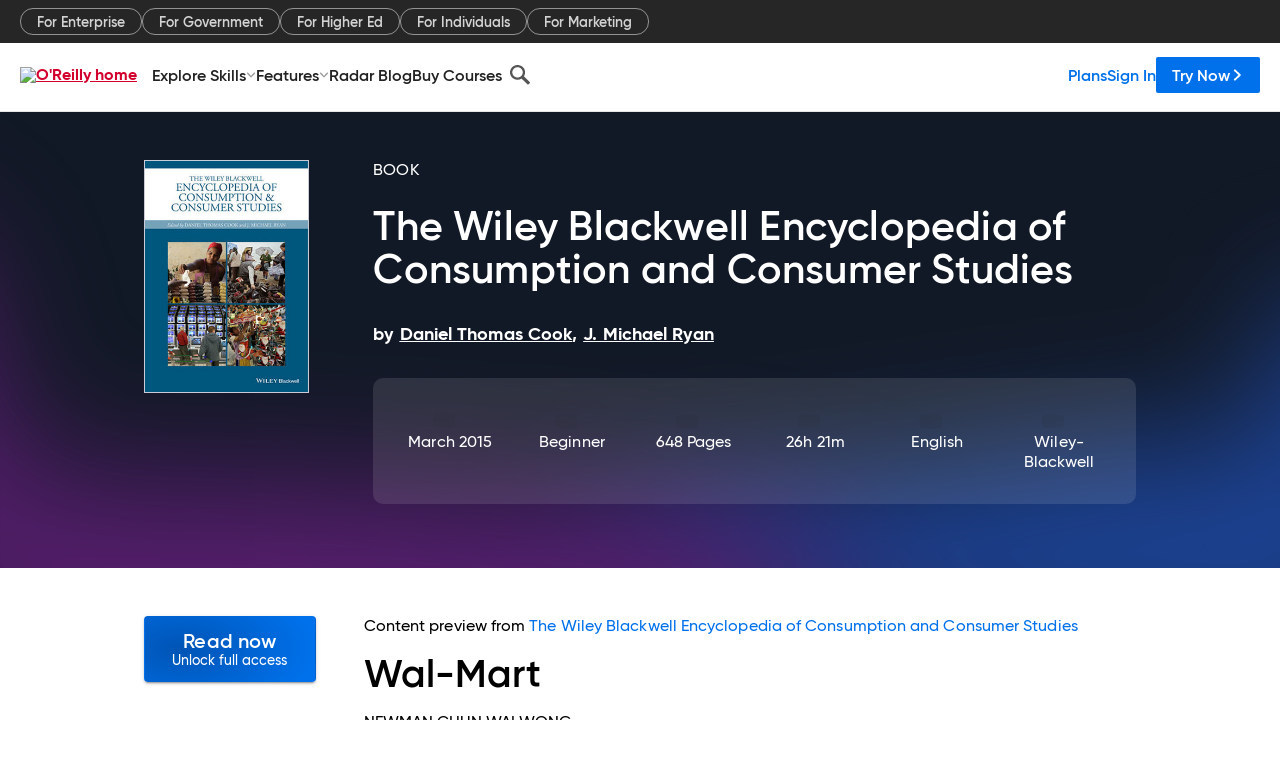

--- FILE ---
content_type: text/html; charset=utf-8
request_url: https://www.oreilly.com/library/view/the-wiley-blackwell/9781118783184/202_c192.html
body_size: 58764
content:
<!DOCTYPE html>
<html lang="en"><head><meta charSet="utf-8"/><meta name="viewport" content="width=device-width, initial-scale=1"/><link rel="preload" as="image" href="https://cdn.oreillystatic.com/images/sitewide-headers/oreilly_logo_mark_red.svg"/><link rel="preload" as="image" href="https://cdn.oreillystatic.com/oreilly/images/app-store-logo.png"/><link rel="preload" as="image" href="https://cdn.oreillystatic.com/oreilly/images/google-play-logo.png"/><link rel="preload" as="image" href="https://cdn.oreillystatic.com/oreilly/images/roku-tv-logo.png"/><link rel="preload" as="image" href="https://cdn.oreillystatic.com/oreilly/images/amazon-appstore-logo.png"/><meta name="theme-color" content="#B9002D"/><link rel="preconnect" href="https://cdn.oreillystatic.com" crossorigin=""/><link rel="preload" href="https://cdn.oreillystatic.com/fonts/Gilroy/Family/gilroy-bold.woff2" as="font" type="font/woff2" crossorigin="anonymous"/><link rel="preload" href="https://cdn.oreillystatic.com/fonts/Gilroy/Family/gilroy-regular.woff2" as="font" type="font/woff2" crossorigin="anonymous"/><link rel="preload" href="https://cdn.oreillystatic.com/fonts/Gilroy/Family/gilroy-medium.woff2" as="font" type="font/woff2" crossorigin="anonymous"/><link rel="preload" href="https://cdn.oreillystatic.com/fonts/Gilroy/Family/gilroy-semibold.woff2" as="font" type="font/woff2" crossorigin="anonymous"/><link rel="preload" href="https://cdn.oreillystatic.com/fonts/GuardianText/GuardianTextSans-Medium-Web.woff2" as="font" type="font/woff2" crossorigin="anonymous"/><link rel="preload" href="https://cdn.oreillystatic.com/fonts/GuardianText/GuardianTextSans-Regular-Web.woff2" as="font" type="font/woff2" crossorigin="anonymous"/><link rel="shortcut icon" href="//www.oreilly.com/favicon.ico"/><meta name="robots" content="index, follow"/><meta name="author" content="Daniel Thomas Cook, J. Michael Ryan"/><meta name="publisher" content="Wiley-Blackwell"/><meta property="og:title" content="The Wiley Blackwell Encyclopedia of Consumption and Consumer Studies"/><meta property="og:url" content="https://www.oreilly.com/library/view/the-wiley-blackwell/9781118783184/202_c192.html"/><meta property="og:site_name" content="O’Reilly Online Learning"/><meta property="og:type" content="book"/><meta property="og:image" content="https://www.oreilly.com/library/cover/9781118783184/1200w630h/"/><meta property="og:image:secure_url" content="https://www.oreilly.com/library/cover/9781118783184/1200w630h/"/><meta property="og:image:width" content="1200"/><meta property="og:image:height" content="630"/><meta name="twitter:card" content="summary_large_image"/><meta name="twitter:image" content="https://www.oreilly.com/library/cover/9781118783184/1200w630h/"/><meta name="twitter:site" content="@OReillyMedia"/><meta name="twitter:title" content="The Wiley Blackwell Encyclopedia of Consumption and Consumer Studies"/><meta property="og:book:isbn" content="9781118783184"/><meta property="og:book:author" content="Daniel Thomas Cook, J. Michael Ryan"/><title>The Wiley Blackwell Encyclopedia of Consumption and Consumer Studies - The Wiley Blackwell Encyclopedia of Consumption and Consumer Studies [Book]</title><meta property="og:description" content="Wal-Mart NEWMAN CHUN WAI WONG Midwestern State University, USA DOI: 10.1002/9781118989463.wbeccs236 Wal-Mart Stores, Inc. is an international retail corporation headquartered in... - Selection from The Wiley Blackwell Encyclopedia of Consumption and Consumer Studies [Book]"/><meta name="description" content="Wal-Mart NEWMAN CHUN WAI WONG Midwestern State University, USA DOI: 10.1002/9781118989463.wbeccs236 Wal-Mart Stores, Inc. is an international retail corporation headquartered in... - Selection from The Wiley Blackwell Encyclopedia of Consumption and Consumer Studies [Book]"/><link rel="stylesheet" href="/library/view/dist/client-render.UGP4EIOS.css"/><script>
        (function(h,o,u,n,d) {
          h=h[d]=h[d]||{q:[],onReady:function(c){h.q.push(c)}}
          d=o.createElement(u);d.async=1;d.src=n
          n=o.getElementsByTagName(u)[0];n.parentNode.insertBefore(d,n)
        })(window,document,'script','https://www.datadoghq-browser-agent.com/us1/v5/datadog-rum.js','DD_RUM')
        window.DD_RUM.onReady(function() {
          window.DD_RUM.init({
            clientToken: 'pubeafb4991c8bdcd260cd154294ece7a74',
            applicationId: '9f3d6547-b090-49ef-8a36-89b64f3ee2c5',
            site: 'datadoghq.com',
            service: 'preview_content_viewer-browser',
            env: 'production',
            sessionSampleRate: Number('' || 10),
            sessionReplaySampleRate: Number('' || 10),
            trackUserInteractions: Boolean('' || false),
            trackResources: true,
            trackLongTasks: true,
            defaultPrivacyLevel: 'mask'
          });
        })
      </script><script type="text/javascript">
                  htmlContext = {"basePath":"/library/view","enableMswIntegration":false,"env":{"DATADOG_RUM_APPLICATION_ID":"9f3d6547-b090-49ef-8a36-89b64f3ee2c5","DATADOG_RUM_CLIENT_TOKEN":"pubeafb4991c8bdcd260cd154294ece7a74","ENABLE_BROWSER_LOGGER":"true","ENV":"production","GOOGLE_TAG_MANAGER_ACCOUNT":"GTM-5P4V6Z","LOG_LEVEL":"error"},"frameworkAssets":[],"isDev":false,"manifest":{"observers.js":"observers-OX7F7U42.js","esm.js":"esm-JBC3LR4E.js","index.esm.js":"index.esm-2TALAJGH.js","client-render.js":"client-render.DLO5DM7M.js","chunk.js":"chunk-DGJUBN33.js","-5HBCMCE7.js":"NCMVHL6D-5HBCMCE7.js","-UF6HHVCD.js":"2AITGKQY-UF6HHVCD.js","worker.js":"worker-QB5IWDIR.js","rrweb-plugin-console-record.js":"rrweb-plugin-console-record-TT2EFQP7.js","rrweb-record.js":"rrweb-record-XNJAJ5WQ.js","client-render.css":"client-render.UGP4EIOS.css"},"preloadedAssets":[{"href":"https://cdn.oreillystatic.com/fonts/Gilroy/Family/gilroy-bold.woff2","as":"font","type":"font/woff2","crossOrigin":"anonymous"},{"href":"https://cdn.oreillystatic.com/fonts/Gilroy/Family/gilroy-regular.woff2","as":"font","type":"font/woff2","crossOrigin":"anonymous"},{"href":"https://cdn.oreillystatic.com/fonts/Gilroy/Family/gilroy-medium.woff2","as":"font","type":"font/woff2","crossOrigin":"anonymous"},{"href":"https://cdn.oreillystatic.com/fonts/Gilroy/Family/gilroy-semibold.woff2","as":"font","type":"font/woff2","crossOrigin":"anonymous"},{"href":"https://cdn.oreillystatic.com/fonts/GuardianText/GuardianTextSans-Medium-Web.woff2","as":"font","type":"font/woff2","crossOrigin":"anonymous"},{"href":"https://cdn.oreillystatic.com/fonts/GuardianText/GuardianTextSans-Regular-Web.woff2","as":"font","type":"font/woff2","crossOrigin":"anonymous"}],"name":"preview_content_viewer"};
                  initialStoreData = {"aiChat":{"isOpen":false,"data":{}},"environment":{"origin":"https://internal-ingress.platform.gcp.oreilly.com","env":"production","nodeEnv":"production","logLevel":"error","learningOrigin":"https://learning.oreilly.com","ingressedPaths":["/library/view","/videos"],"apiPath":"/api/web/library/view","basePath":"/library/view","publicPath":"/library/view/dist/","routerBasePath":"/"},"jwt":{"_loadingState":"FAILURE","_error":"No jwt on request."},"ldFeatureFlags":{"_loadingState":"FAILURE","_error":{}},"navigationAndAnnouncements":{"announcements":[],"links":{"header":[{"name":"Enterprise","link":"/enterprise/","icon":"","classname":"","description":"","isExternal":false,"groups":["header"],"syntheticsId":"","children":[]},{"name":"Pricing","link":"/pricing/","icon":"","classname":"","description":"","isExternal":false,"groups":["header"],"syntheticsId":"","children":[]}],"footer":[{"name":"About O’Reilly","link":"/about/","icon":"","classname":"","description":"","isExternal":false,"groups":["footer"],"syntheticsId":"","children":[]},{"name":"Teach/write/train","link":"/work-with-us.html","icon":"","classname":"","description":"","isExternal":false,"groups":["footer"],"syntheticsId":"","children":[]},{"name":"Careers","link":"/careers/","icon":"","classname":"","description":"","isExternal":false,"groups":["footer"],"syntheticsId":"","children":[]},{"name":"Community partners","link":"/partner/signup.csp","icon":"","classname":"","description":"","isExternal":false,"groups":["footer"],"syntheticsId":"","children":[]},{"name":"Affiliate program","link":"/affiliates/","icon":"","classname":"","description":"","isExternal":false,"groups":["footer"],"syntheticsId":"","children":[]},{"name":"Diversity","link":"/diversity/","icon":"","classname":"","description":"","isExternal":false,"groups":["footer"],"syntheticsId":"","children":[]},{"name":"Support","link":"https://www.oreilly.com/online-learning/support/","icon":"","classname":"","description":"","isExternal":false,"groups":["footer"],"syntheticsId":"","children":[]},{"name":"Contact us","link":"/about/contact.html","icon":"","classname":"","description":"","isExternal":false,"groups":["footer"],"syntheticsId":"","children":[]},{"name":"Newsletters","link":"https://www.oreilly.com/emails/newsletters/","icon":"","classname":"","description":"","isExternal":false,"groups":["footer"],"syntheticsId":"","children":[]}],"marketing-header":[{"name":"For Enterprise","link":"https://www.oreilly.com/online-learning/teams.html","icon":"","classname":"","description":"","isExternal":false,"groups":["marketing-header"],"syntheticsId":"","children":[]},{"name":"For Government","link":"https://www.oreilly.com/online-learning/government.html","icon":"","classname":"","description":"","isExternal":false,"groups":["marketing-header"],"syntheticsId":"","children":[]},{"name":"For Higher Ed","link":"https://www.oreilly.com/online-learning/academic.html","icon":"","classname":"","description":"","isExternal":false,"groups":["marketing-header"],"syntheticsId":"","children":[]},{"name":"For Individuals","link":"https://www.oreilly.com/online-learning/individuals.html","icon":"","classname":"","description":"","isExternal":false,"groups":["marketing-header"],"syntheticsId":"","children":[]},{"name":"For Marketing","link":"https://www.oreilly.com/content-marketing-solutions.html","icon":"","classname":"","description":"","isExternal":false,"groups":["marketing-header"],"syntheticsId":"","children":[]}],"fineprint":[{"name":"Terms of Service","link":"https://www.oreilly.com/terms/","icon":"","classname":"","description":"","isExternal":false,"groups":["fineprint"],"syntheticsId":"","children":[]},{"name":"Privacy Policy","link":"/privacy","icon":"","classname":"","description":"","isExternal":false,"groups":["fineprint"],"syntheticsId":"","children":[]},{"name":"Editorial Independence","link":"/about/editorial_independence.html","icon":"","classname":"","description":"","isExternal":false,"groups":["fineprint"],"syntheticsId":"","children":[]},{"name":"Modern Slavery Act Statement","link":"https://www.oreilly.com/modern-slavery-act-transparency-statement.html","icon":"","classname":"","description":"","isExternal":false,"groups":["fineprint"],"syntheticsId":"","children":[]}],"anon-header":[{"name":"Explore Skills","link":"#","icon":"","classname":"","description":"","isExternal":false,"groups":["anon-header","topbar-left"],"syntheticsId":"","children":[{"name":"Cloud Computing","link":"/search/skills/cloud-computing/","icon":"","classname":"","description":"","isExternal":false,"groups":["topbar-left"],"syntheticsId":"","children":[{"name":"Microsoft Azure","link":"/search/skills/microsoft-azure/","icon":"","classname":"","syntheticsId":""},{"name":"Amazon Web Services (AWS)","link":"/search/skills/amazon-web-services-aws/","icon":"","classname":"","syntheticsId":""},{"name":"Google Cloud","link":"/search/skills/google-cloud/","icon":"","classname":"","syntheticsId":""},{"name":"Cloud Migration","link":"/search/skills/cloud-migration/","icon":"","classname":"","syntheticsId":""},{"name":"Cloud Deployment","link":"/search/skills/cloud-deployment/","icon":"","classname":"","syntheticsId":""},{"name":"Cloud Platforms","link":"/search/skills/cloud-platforms/","icon":"","classname":"","syntheticsId":""}]},{"name":"Data Engineering","link":"/search/skills/data-engineering/","icon":"","classname":"","description":"","isExternal":false,"groups":["topbar-left"],"syntheticsId":"","children":[{"name":"Data Warehouse","link":"/search/skills/data-warehouse/","icon":"","classname":"","syntheticsId":""},{"name":"SQL","link":"/search/skills/sql/","icon":"","classname":"","syntheticsId":""},{"name":"Apache Spark","link":"/search/skills/apache-spark/","icon":"","classname":"","syntheticsId":""},{"name":"Microsoft SQL Server","link":"/search/skills/microsoft-sql-server/","icon":"","classname":"","syntheticsId":""},{"name":"MySQL","link":"/search/skills/mysql/","icon":"","classname":"","syntheticsId":""},{"name":"Kafka","link":"/search/skills/kafka/","icon":"","classname":"","syntheticsId":""},{"name":"Data Lake","link":"/search/skills/data-lake/","icon":"","classname":"","syntheticsId":""},{"name":"Streaming & Messaging","link":"/search/skills/streaming-messaging/","icon":"","classname":"","syntheticsId":""},{"name":"NoSQL Databases","link":"/search/skills/nosql-databases/","icon":"","classname":"","syntheticsId":""},{"name":"Relational Databases","link":"/search/skills/relational-databases/","icon":"","classname":"","syntheticsId":""}]},{"name":"Data Science","link":"/search/skills/data-science/","icon":"","classname":"","description":"","isExternal":false,"groups":["topbar-left"],"syntheticsId":"","children":[{"name":"Pandas","link":"/search/topics/pandas/","icon":"","classname":"","syntheticsId":""},{"name":"R","link":"/search/topics/r/","icon":"","classname":"","syntheticsId":""},{"name":"MATLAB","link":"/search/topics/matlab/","icon":"","classname":"","syntheticsId":""},{"name":"SAS","link":"/search/topics/sas/","icon":"","classname":"","syntheticsId":""},{"name":"D3","link":"/search/topics/d3/","icon":"","classname":"","syntheticsId":""},{"name":"Power BI","link":"/search/topics/power-bi/","icon":"","classname":"","syntheticsId":""},{"name":"Tableau","link":"/search/topics/tableau/","icon":"","classname":"","syntheticsId":""},{"name":"Statistics","link":"/search/topics/statistics/","icon":"","classname":"","syntheticsId":""},{"name":"Exploratory Data Analysis","link":"/search/topics/exploratory-data-analysis/","icon":"","classname":"","syntheticsId":""},{"name":"Data Visualization","link":"/search/topics/data-visualization/","icon":"","classname":"","syntheticsId":""}]},{"name":"AI & ML","link":"/search/skills/ai-ml/","icon":"","classname":"","description":"","isExternal":false,"groups":["topbar-left"],"syntheticsId":"","children":[{"name":"Generative AI","link":"/search/skills/generative-ai/","icon":"","classname":"","syntheticsId":""},{"name":"Machine Learning","link":"/search/skills/machine-learning/","icon":"","classname":"","syntheticsId":""},{"name":"Artificial Intelligence (AI)","link":"/search/skills/artificial-intelligence-ai/","icon":"","classname":"","syntheticsId":""},{"name":"Deep Learning","link":"/search/skills/deep-learning/","icon":"","classname":"","syntheticsId":""},{"name":"Reinforcement Learning","link":"/search/skills/reinforcement-learning/","icon":"","classname":"","syntheticsId":""},{"name":"Natural Language Processing","link":"/search/skills/natural-language-processing/","icon":"","classname":"","syntheticsId":""},{"name":"TensorFlow","link":"/search/skills/tensorflow/","icon":"","classname":"","syntheticsId":""},{"name":"Scikit-Learn","link":"/search/skills/scikit-learn/","icon":"","classname":"","syntheticsId":""},{"name":"Hyperparameter Tuning","link":"/search/skills/hyperparameter-tuning/","icon":"","classname":"","syntheticsId":""},{"name":"MLOps","link":"/search/skills/mlops/","icon":"","classname":"","syntheticsId":""}]},{"name":"Programming Languages","link":"/search/skills/programming-languages/","icon":"","classname":"","description":"","isExternal":false,"groups":["topbar-left"],"syntheticsId":"","children":[{"name":"Java","link":"/search/skills/java/","icon":"","classname":"","syntheticsId":""},{"name":"JavaScript","link":"/search/skills/javascript/","icon":"","classname":"","syntheticsId":""},{"name":"Spring","link":"/search/skills/spring/","icon":"","classname":"","syntheticsId":""},{"name":"Python","link":"/search/skills/python/","icon":"","classname":"","syntheticsId":""},{"name":"Go","link":"/search/skills/go/","icon":"","classname":"","syntheticsId":""},{"name":"C#","link":"/search/skills/c-sharp/","icon":"","classname":"","syntheticsId":""},{"name":"C++","link":"/search/skills/c-plus-plus/","icon":"","classname":"","syntheticsId":""},{"name":"C","link":"/search/skills/c/","icon":"","classname":"","syntheticsId":""},{"name":"Swift","link":"/search/skills/swift/","icon":"","classname":"","syntheticsId":""},{"name":"Rust","link":"/search/skills/rust/","icon":"","classname":"","syntheticsId":""},{"name":"Functional Programming","link":"/search/skills/functional-programming/","icon":"","classname":"","syntheticsId":""}]},{"name":"Software Architecture","link":"/search/skills/software-architecture/","icon":"","classname":"","description":"","isExternal":false,"groups":["topbar-left"],"syntheticsId":"","children":[{"name":"Object-Oriented","link":"/search/skills/object-oriented-architecture/","icon":"","classname":"","syntheticsId":""},{"name":"Distributed Systems","link":"/search/skills/distributed-systems/","icon":"","classname":"","syntheticsId":""},{"name":"Domain-Driven Design","link":"/search/skills/domain-driven-design/","icon":"","classname":"","syntheticsId":""},{"name":"Architectural Patterns","link":"/search/skills/architectural-patterns/","icon":"","classname":"","syntheticsId":""}]},{"name":"IT/Ops","link":"/search/skills/it-operations/","icon":"","classname":"","description":"","isExternal":false,"groups":["topbar-left"],"syntheticsId":"","children":[{"name":"Kubernetes","link":"/search/topics/kubernetes/","icon":"","classname":"","syntheticsId":""},{"name":"Docker","link":"/search/topics/docker/","icon":"","classname":"","syntheticsId":""},{"name":"GitHub","link":"/search/topics/github/","icon":"","classname":"","syntheticsId":""},{"name":"Terraform","link":"/search/topics/terraform/","icon":"","classname":"","syntheticsId":""},{"name":"Continuous Delivery","link":"/search/topics/continuous-delivery/","icon":"","classname":"","syntheticsId":""},{"name":"Continuous Integration","link":"/search/topics/continuous-integration/","icon":"","classname":"","syntheticsId":""},{"name":"Database Administration","link":"/search/topics/database-administration/","icon":"","classname":"","syntheticsId":""},{"name":"Computer Networking","link":"/search/topics/computer-networking/","icon":"","classname":"","syntheticsId":""},{"name":"Operating Systems","link":"/search/topics/operating-systems/","icon":"","classname":"","syntheticsId":""},{"name":"IT Certifications","link":"/search/topics/it-certifications/","icon":"","classname":"","syntheticsId":""}]},{"name":"Security","link":"/search/skills/security/","icon":"","classname":"","description":"","isExternal":false,"groups":["topbar-left"],"syntheticsId":"","children":[{"name":"Network Security","link":"/search/skills/network-security/","icon":"","classname":"","syntheticsId":""},{"name":"Application Security","link":"/search/skills/application-security/","icon":"","classname":"","syntheticsId":""},{"name":"Incident Response","link":"/search/skills/incident-response/","icon":"","classname":"","syntheticsId":""},{"name":"Zero Trust Model","link":"/search/skills/zero-trust-model/","icon":"","classname":"","syntheticsId":""},{"name":"Disaster Recovery","link":"/search/skills/disaster-recovery/","icon":"","classname":"","syntheticsId":""},{"name":"Penetration Testing / Ethical Hacking","link":"/search/skills/penetration-testing-ethical-hacking/","icon":"","classname":"","syntheticsId":""},{"name":"Governance","link":"/search/skills/governance/","icon":"","classname":"","syntheticsId":""},{"name":"Malware","link":"/search/skills/malware/","icon":"","classname":"","syntheticsId":""},{"name":"Security Architecture","link":"/search/skills/security-architecture/","icon":"","classname":"","syntheticsId":""},{"name":"Security Engineering","link":"/search/skills/security-engineering/","icon":"","classname":"","syntheticsId":""},{"name":"Security Certifications","link":"/search/skills/security-certifications/","icon":"","classname":"","syntheticsId":""}]},{"name":"Design","link":"/search/skills/design/","icon":"","classname":"","description":"","isExternal":false,"groups":["topbar-left"],"syntheticsId":"","children":[{"name":"Web Design","link":"/search/skills/web-design/","icon":"","classname":"","syntheticsId":""},{"name":"Graphic Design","link":"/search/skills/graphic-design/","icon":"","classname":"","syntheticsId":""},{"name":"Interaction Design","link":"/search/skills/interaction-design/","icon":"","classname":"","syntheticsId":""},{"name":"Film & Video","link":"/search/skills/film-video/","icon":"","classname":"","syntheticsId":""},{"name":"User Experience (UX)","link":"/search/skills/user-experience-ux/","icon":"","classname":"","syntheticsId":""},{"name":"Design Process","link":"/search/skills/design-process/","icon":"","classname":"","syntheticsId":""},{"name":"Design Tools","link":"/search/skills/design-tools/","icon":"","classname":"","syntheticsId":""}]},{"name":"Business","link":"/search/skills/business/","icon":"","classname":"","description":"","isExternal":false,"groups":["topbar-left"],"syntheticsId":"","children":[{"name":"Agile","link":"/search/skills/agile/","icon":"","classname":"","syntheticsId":""},{"name":"Project Management","link":"/search/skills/project-management/","icon":"","classname":"","syntheticsId":""},{"name":"Product Management","link":"/search/skills/product-management/","icon":"","classname":"","syntheticsId":""},{"name":"Marketing","link":"/search/skills/marketing/","icon":"","classname":"","syntheticsId":""},{"name":"Human Resources","link":"/search/skills/human-resources/","icon":"","classname":"","syntheticsId":""},{"name":"Finance","link":"/search/skills/finance/","icon":"","classname":"","syntheticsId":""},{"name":"Team Management","link":"/search/skills/team-management/","icon":"","classname":"","syntheticsId":""},{"name":"Business Strategy","link":"/search/skills/business-strategy/","icon":"","classname":"","syntheticsId":""},{"name":"Digital Transformation","link":"/search/skills/digital-transformation/","icon":"","classname":"","syntheticsId":""},{"name":"Organizational Leadership","link":"/search/skills/organizational-leadership/","icon":"","classname":"","syntheticsId":""}]},{"name":"Soft Skills","link":"/search/skills/soft-skills/","icon":"","classname":"","description":"","isExternal":false,"groups":["topbar-left"],"syntheticsId":"","children":[{"name":"Professional Communication","link":"/search/skills/professional-communication/","icon":"","classname":"","syntheticsId":""},{"name":"Emotional Intelligence","link":"/search/skills/emotional-intelligence/","icon":"","classname":"","syntheticsId":""},{"name":"Presentation Skills","link":"/search/skills/presentation-skills/","icon":"","classname":"","syntheticsId":""},{"name":"Innovation","link":"/search/skills/innovation/","icon":"","classname":"","syntheticsId":""},{"name":"Critical Thinking","link":"/search/skills/critical-thinking/","icon":"","classname":"","syntheticsId":""},{"name":"Public Speaking","link":"/search/skills/public-speaking/","icon":"","classname":"","syntheticsId":""},{"name":"Collaboration","link":"/search/skills/collaboration/","icon":"","classname":"","syntheticsId":""},{"name":"Personal Productivity","link":"/search/skills/personal-productivity/","icon":"","classname":"","syntheticsId":""},{"name":"Confidence / Motivation","link":"/search/skills/confidence-motivation/","icon":"","classname":"","syntheticsId":""}]}]},{"name":"Features","link":"/online-learning/features.html","icon":"","classname":"","description":"","isExternal":false,"groups":["anon-header"],"syntheticsId":"","children":[{"name":"All features","link":"/online-learning/features.html","icon":"","classname":"","description":"","isExternal":false,"groups":["anon-header"],"syntheticsId":"","children":[]},{"name":"Verifiable skills","link":"/online-learning/verifiable-skills.html","icon":"","classname":"","description":"","isExternal":false,"groups":["anon-header"],"syntheticsId":"","children":[]},{"name":"AI Academy","link":"/online-learning/ai-academy.html","icon":"","classname":"","description":"","isExternal":false,"groups":["anon-header"],"syntheticsId":"","children":[]},{"name":"Courses","link":"/online-learning/courses.html","icon":"","classname":"","description":"","isExternal":false,"groups":["anon-header"],"syntheticsId":"","children":[]},{"name":"Certifications","link":"/online-learning/feature-certification.html","icon":"","classname":"","description":"","isExternal":false,"groups":["anon-header"],"syntheticsId":"","children":[]},{"name":"Interactive learning","link":"/online-learning/intro-interactive-learning.html","icon":"","classname":"","description":"","isExternal":false,"groups":["anon-header"],"syntheticsId":"","children":[]},{"name":"Live events","link":"/online-learning/live-events.html","icon":"","classname":"","description":"","isExternal":false,"groups":["anon-header"],"syntheticsId":"","children":[]},{"name":"Superstreams","link":"/products/superstreams.html","icon":"","classname":"","description":"","isExternal":false,"groups":["anon-header"],"syntheticsId":"","children":[]},{"name":"Answers","link":"/online-learning/feature-answers.html","icon":"","classname":"","description":"","isExternal":false,"groups":["anon-header"],"syntheticsId":"","children":[]},{"name":"Insights reporting","link":"/online-learning/insights-dashboard.html","icon":"","classname":"","description":"","isExternal":false,"groups":["anon-header"],"syntheticsId":"","children":[]}]},{"name":"Radar Blog","link":"/radar/","icon":"","classname":"","description":"","isExternal":false,"groups":["anon-header"],"syntheticsId":"","children":[]},{"name":"Buy Courses","link":"/live/","icon":"","classname":"","description":"","isExternal":false,"groups":["anon-header"],"syntheticsId":"","children":[]}],"topbar-left":[{"name":"Explore Skills","link":"#","icon":"","classname":"","description":"","isExternal":false,"groups":["anon-header","topbar-left"],"syntheticsId":"","children":[{"name":"Cloud Computing","link":"/search/skills/cloud-computing/","icon":"","classname":"","description":"","isExternal":false,"groups":["topbar-left"],"syntheticsId":"","children":[{"name":"Microsoft Azure","link":"/search/skills/microsoft-azure/","icon":"","classname":"","syntheticsId":""},{"name":"Amazon Web Services (AWS)","link":"/search/skills/amazon-web-services-aws/","icon":"","classname":"","syntheticsId":""},{"name":"Google Cloud","link":"/search/skills/google-cloud/","icon":"","classname":"","syntheticsId":""},{"name":"Cloud Migration","link":"/search/skills/cloud-migration/","icon":"","classname":"","syntheticsId":""},{"name":"Cloud Deployment","link":"/search/skills/cloud-deployment/","icon":"","classname":"","syntheticsId":""},{"name":"Cloud Platforms","link":"/search/skills/cloud-platforms/","icon":"","classname":"","syntheticsId":""}]},{"name":"Data Engineering","link":"/search/skills/data-engineering/","icon":"","classname":"","description":"","isExternal":false,"groups":["topbar-left"],"syntheticsId":"","children":[{"name":"Data Warehouse","link":"/search/skills/data-warehouse/","icon":"","classname":"","syntheticsId":""},{"name":"SQL","link":"/search/skills/sql/","icon":"","classname":"","syntheticsId":""},{"name":"Apache Spark","link":"/search/skills/apache-spark/","icon":"","classname":"","syntheticsId":""},{"name":"Microsoft SQL Server","link":"/search/skills/microsoft-sql-server/","icon":"","classname":"","syntheticsId":""},{"name":"MySQL","link":"/search/skills/mysql/","icon":"","classname":"","syntheticsId":""},{"name":"Kafka","link":"/search/skills/kafka/","icon":"","classname":"","syntheticsId":""},{"name":"Data Lake","link":"/search/skills/data-lake/","icon":"","classname":"","syntheticsId":""},{"name":"Streaming & Messaging","link":"/search/skills/streaming-messaging/","icon":"","classname":"","syntheticsId":""},{"name":"NoSQL Databases","link":"/search/skills/nosql-databases/","icon":"","classname":"","syntheticsId":""},{"name":"Relational Databases","link":"/search/skills/relational-databases/","icon":"","classname":"","syntheticsId":""}]},{"name":"Data Science","link":"/search/skills/data-science/","icon":"","classname":"","description":"","isExternal":false,"groups":["topbar-left"],"syntheticsId":"","children":[{"name":"Pandas","link":"/search/topics/pandas/","icon":"","classname":"","syntheticsId":""},{"name":"R","link":"/search/topics/r/","icon":"","classname":"","syntheticsId":""},{"name":"MATLAB","link":"/search/topics/matlab/","icon":"","classname":"","syntheticsId":""},{"name":"SAS","link":"/search/topics/sas/","icon":"","classname":"","syntheticsId":""},{"name":"D3","link":"/search/topics/d3/","icon":"","classname":"","syntheticsId":""},{"name":"Power BI","link":"/search/topics/power-bi/","icon":"","classname":"","syntheticsId":""},{"name":"Tableau","link":"/search/topics/tableau/","icon":"","classname":"","syntheticsId":""},{"name":"Statistics","link":"/search/topics/statistics/","icon":"","classname":"","syntheticsId":""},{"name":"Exploratory Data Analysis","link":"/search/topics/exploratory-data-analysis/","icon":"","classname":"","syntheticsId":""},{"name":"Data Visualization","link":"/search/topics/data-visualization/","icon":"","classname":"","syntheticsId":""}]},{"name":"AI & ML","link":"/search/skills/ai-ml/","icon":"","classname":"","description":"","isExternal":false,"groups":["topbar-left"],"syntheticsId":"","children":[{"name":"Generative AI","link":"/search/skills/generative-ai/","icon":"","classname":"","syntheticsId":""},{"name":"Machine Learning","link":"/search/skills/machine-learning/","icon":"","classname":"","syntheticsId":""},{"name":"Artificial Intelligence (AI)","link":"/search/skills/artificial-intelligence-ai/","icon":"","classname":"","syntheticsId":""},{"name":"Deep Learning","link":"/search/skills/deep-learning/","icon":"","classname":"","syntheticsId":""},{"name":"Reinforcement Learning","link":"/search/skills/reinforcement-learning/","icon":"","classname":"","syntheticsId":""},{"name":"Natural Language Processing","link":"/search/skills/natural-language-processing/","icon":"","classname":"","syntheticsId":""},{"name":"TensorFlow","link":"/search/skills/tensorflow/","icon":"","classname":"","syntheticsId":""},{"name":"Scikit-Learn","link":"/search/skills/scikit-learn/","icon":"","classname":"","syntheticsId":""},{"name":"Hyperparameter Tuning","link":"/search/skills/hyperparameter-tuning/","icon":"","classname":"","syntheticsId":""},{"name":"MLOps","link":"/search/skills/mlops/","icon":"","classname":"","syntheticsId":""}]},{"name":"Programming Languages","link":"/search/skills/programming-languages/","icon":"","classname":"","description":"","isExternal":false,"groups":["topbar-left"],"syntheticsId":"","children":[{"name":"Java","link":"/search/skills/java/","icon":"","classname":"","syntheticsId":""},{"name":"JavaScript","link":"/search/skills/javascript/","icon":"","classname":"","syntheticsId":""},{"name":"Spring","link":"/search/skills/spring/","icon":"","classname":"","syntheticsId":""},{"name":"Python","link":"/search/skills/python/","icon":"","classname":"","syntheticsId":""},{"name":"Go","link":"/search/skills/go/","icon":"","classname":"","syntheticsId":""},{"name":"C#","link":"/search/skills/c-sharp/","icon":"","classname":"","syntheticsId":""},{"name":"C++","link":"/search/skills/c-plus-plus/","icon":"","classname":"","syntheticsId":""},{"name":"C","link":"/search/skills/c/","icon":"","classname":"","syntheticsId":""},{"name":"Swift","link":"/search/skills/swift/","icon":"","classname":"","syntheticsId":""},{"name":"Rust","link":"/search/skills/rust/","icon":"","classname":"","syntheticsId":""},{"name":"Functional Programming","link":"/search/skills/functional-programming/","icon":"","classname":"","syntheticsId":""}]},{"name":"Software Architecture","link":"/search/skills/software-architecture/","icon":"","classname":"","description":"","isExternal":false,"groups":["topbar-left"],"syntheticsId":"","children":[{"name":"Object-Oriented","link":"/search/skills/object-oriented-architecture/","icon":"","classname":"","syntheticsId":""},{"name":"Distributed Systems","link":"/search/skills/distributed-systems/","icon":"","classname":"","syntheticsId":""},{"name":"Domain-Driven Design","link":"/search/skills/domain-driven-design/","icon":"","classname":"","syntheticsId":""},{"name":"Architectural Patterns","link":"/search/skills/architectural-patterns/","icon":"","classname":"","syntheticsId":""}]},{"name":"IT/Ops","link":"/search/skills/it-operations/","icon":"","classname":"","description":"","isExternal":false,"groups":["topbar-left"],"syntheticsId":"","children":[{"name":"Kubernetes","link":"/search/topics/kubernetes/","icon":"","classname":"","syntheticsId":""},{"name":"Docker","link":"/search/topics/docker/","icon":"","classname":"","syntheticsId":""},{"name":"GitHub","link":"/search/topics/github/","icon":"","classname":"","syntheticsId":""},{"name":"Terraform","link":"/search/topics/terraform/","icon":"","classname":"","syntheticsId":""},{"name":"Continuous Delivery","link":"/search/topics/continuous-delivery/","icon":"","classname":"","syntheticsId":""},{"name":"Continuous Integration","link":"/search/topics/continuous-integration/","icon":"","classname":"","syntheticsId":""},{"name":"Database Administration","link":"/search/topics/database-administration/","icon":"","classname":"","syntheticsId":""},{"name":"Computer Networking","link":"/search/topics/computer-networking/","icon":"","classname":"","syntheticsId":""},{"name":"Operating Systems","link":"/search/topics/operating-systems/","icon":"","classname":"","syntheticsId":""},{"name":"IT Certifications","link":"/search/topics/it-certifications/","icon":"","classname":"","syntheticsId":""}]},{"name":"Security","link":"/search/skills/security/","icon":"","classname":"","description":"","isExternal":false,"groups":["topbar-left"],"syntheticsId":"","children":[{"name":"Network Security","link":"/search/skills/network-security/","icon":"","classname":"","syntheticsId":""},{"name":"Application Security","link":"/search/skills/application-security/","icon":"","classname":"","syntheticsId":""},{"name":"Incident Response","link":"/search/skills/incident-response/","icon":"","classname":"","syntheticsId":""},{"name":"Zero Trust Model","link":"/search/skills/zero-trust-model/","icon":"","classname":"","syntheticsId":""},{"name":"Disaster Recovery","link":"/search/skills/disaster-recovery/","icon":"","classname":"","syntheticsId":""},{"name":"Penetration Testing / Ethical Hacking","link":"/search/skills/penetration-testing-ethical-hacking/","icon":"","classname":"","syntheticsId":""},{"name":"Governance","link":"/search/skills/governance/","icon":"","classname":"","syntheticsId":""},{"name":"Malware","link":"/search/skills/malware/","icon":"","classname":"","syntheticsId":""},{"name":"Security Architecture","link":"/search/skills/security-architecture/","icon":"","classname":"","syntheticsId":""},{"name":"Security Engineering","link":"/search/skills/security-engineering/","icon":"","classname":"","syntheticsId":""},{"name":"Security Certifications","link":"/search/skills/security-certifications/","icon":"","classname":"","syntheticsId":""}]},{"name":"Design","link":"/search/skills/design/","icon":"","classname":"","description":"","isExternal":false,"groups":["topbar-left"],"syntheticsId":"","children":[{"name":"Web Design","link":"/search/skills/web-design/","icon":"","classname":"","syntheticsId":""},{"name":"Graphic Design","link":"/search/skills/graphic-design/","icon":"","classname":"","syntheticsId":""},{"name":"Interaction Design","link":"/search/skills/interaction-design/","icon":"","classname":"","syntheticsId":""},{"name":"Film & Video","link":"/search/skills/film-video/","icon":"","classname":"","syntheticsId":""},{"name":"User Experience (UX)","link":"/search/skills/user-experience-ux/","icon":"","classname":"","syntheticsId":""},{"name":"Design Process","link":"/search/skills/design-process/","icon":"","classname":"","syntheticsId":""},{"name":"Design Tools","link":"/search/skills/design-tools/","icon":"","classname":"","syntheticsId":""}]},{"name":"Business","link":"/search/skills/business/","icon":"","classname":"","description":"","isExternal":false,"groups":["topbar-left"],"syntheticsId":"","children":[{"name":"Agile","link":"/search/skills/agile/","icon":"","classname":"","syntheticsId":""},{"name":"Project Management","link":"/search/skills/project-management/","icon":"","classname":"","syntheticsId":""},{"name":"Product Management","link":"/search/skills/product-management/","icon":"","classname":"","syntheticsId":""},{"name":"Marketing","link":"/search/skills/marketing/","icon":"","classname":"","syntheticsId":""},{"name":"Human Resources","link":"/search/skills/human-resources/","icon":"","classname":"","syntheticsId":""},{"name":"Finance","link":"/search/skills/finance/","icon":"","classname":"","syntheticsId":""},{"name":"Team Management","link":"/search/skills/team-management/","icon":"","classname":"","syntheticsId":""},{"name":"Business Strategy","link":"/search/skills/business-strategy/","icon":"","classname":"","syntheticsId":""},{"name":"Digital Transformation","link":"/search/skills/digital-transformation/","icon":"","classname":"","syntheticsId":""},{"name":"Organizational Leadership","link":"/search/skills/organizational-leadership/","icon":"","classname":"","syntheticsId":""}]},{"name":"Soft Skills","link":"/search/skills/soft-skills/","icon":"","classname":"","description":"","isExternal":false,"groups":["topbar-left"],"syntheticsId":"","children":[{"name":"Professional Communication","link":"/search/skills/professional-communication/","icon":"","classname":"","syntheticsId":""},{"name":"Emotional Intelligence","link":"/search/skills/emotional-intelligence/","icon":"","classname":"","syntheticsId":""},{"name":"Presentation Skills","link":"/search/skills/presentation-skills/","icon":"","classname":"","syntheticsId":""},{"name":"Innovation","link":"/search/skills/innovation/","icon":"","classname":"","syntheticsId":""},{"name":"Critical Thinking","link":"/search/skills/critical-thinking/","icon":"","classname":"","syntheticsId":""},{"name":"Public Speaking","link":"/search/skills/public-speaking/","icon":"","classname":"","syntheticsId":""},{"name":"Collaboration","link":"/search/skills/collaboration/","icon":"","classname":"","syntheticsId":""},{"name":"Personal Productivity","link":"/search/skills/personal-productivity/","icon":"","classname":"","syntheticsId":""},{"name":"Confidence / Motivation","link":"/search/skills/confidence-motivation/","icon":"","classname":"","syntheticsId":""}]}]}],"anon-footer-left":[{"name":"About O'Reilly","link":"/about/","icon":"","classname":"","description":"","isExternal":false,"groups":["anon-footer-left"],"syntheticsId":"","children":[{"name":"Teach/Write/Train","link":"/work-with-us.html","icon":"","classname":"","description":"","isExternal":false,"groups":["anon-footer-left"],"syntheticsId":"","children":[]},{"name":"Careers","link":"/careers/","icon":"","classname":"","description":"","isExternal":false,"groups":["anon-footer-left"],"syntheticsId":"","children":[]},{"name":"O'Reilly News","link":"/press/","icon":"","classname":"","description":"","isExternal":false,"groups":["anon-footer-left"],"syntheticsId":"","children":[]},{"name":"Media Coverage","link":"/press/media-coverage.html","icon":"","classname":"","description":"","isExternal":false,"groups":["anon-footer-left"],"syntheticsId":"","children":[]},{"name":"Community Partners","link":"/partner/signup.csp","icon":"","classname":"","description":"","isExternal":false,"groups":["anon-footer-left"],"syntheticsId":"","children":[]},{"name":"Affiliate Program","link":"/affiliates/","icon":"","classname":"","description":"","isExternal":false,"groups":["anon-footer-left"],"syntheticsId":"","children":[]},{"name":"Submit an RFP","link":"/online-learning/rfp.html","icon":"","classname":"","description":"","isExternal":false,"groups":["anon-footer-left"],"syntheticsId":"","children":[]},{"name":"Diversity","link":"/diversity/","icon":"","classname":"","description":"","isExternal":false,"groups":["anon-footer-left"],"syntheticsId":"","children":[]},{"name":"Content Sponsorship","link":"/content-marketing-solutions.html","icon":"","classname":"","description":"","isExternal":false,"groups":["anon-footer-left"],"syntheticsId":"","children":[]}]}],"anon-footer-center":[{"name":"Support","link":"/online-learning/support/","icon":"","classname":"","description":"","isExternal":false,"groups":["anon-footer-center"],"syntheticsId":"","children":[{"name":"Contact Us","link":"/about/contact.html","icon":"","classname":"","description":"","isExternal":false,"groups":["anon-footer-center"],"syntheticsId":"","children":[]},{"name":"Newsletters","link":"/emails/newsletters/","icon":"","classname":"","description":"","isExternal":false,"groups":["anon-footer-center"],"syntheticsId":"","children":[]},{"name":"Privacy Policy","link":"/privacy.html","icon":"","classname":"","description":"","isExternal":false,"groups":["anon-footer-center"],"syntheticsId":"","children":[]},{"name":"AI Policy","link":"/about/oreilly-approach-to-generative-ai.html","icon":"","classname":"","description":"","isExternal":false,"groups":["anon-footer-center"],"syntheticsId":"","children":[]}]}],"anon-footer-right":[{"name":"International","link":"#","icon":"","classname":"","description":"","isExternal":false,"groups":["anon-footer-right"],"syntheticsId":"","children":[{"name":"Australia & New Zealand","link":"/online-learning/anz.html","icon":"","classname":"","description":"","isExternal":false,"groups":["anon-footer-right"],"syntheticsId":"","children":[]},{"name":"Japan","link":"https://www.oreilly.co.jp/index.shtml","icon":"","classname":"","description":"","isExternal":false,"groups":["anon-footer-right"],"syntheticsId":"","children":[]}]}],"social":[{"name":"LinkedIn","link":"https://www.linkedin.com/company/oreilly-media","icon":"linkedin","classname":"","description":"","isExternal":false,"groups":["social"],"syntheticsId":"","children":[]},{"name":"YouTube","link":"https://www.youtube.com/user/OreillyMedia","icon":"youtube","classname":"","description":"","isExternal":false,"groups":["social"],"syntheticsId":"","children":[]}]}},"playlistsCoreState":{"mostRecentPlaylistIds":[],"playlistActions":{"updatingSharing":false,"sharingErrors":{}},"playlists":{"error":"","fetching":true,"loaded":false,"playlists":[],"sharingEnabled":false},"playlistSSR":{"error":"","fetching":false,"loaded":false,"playlist":{}},"sharedPlaylist":{"error":"","fetching":false,"loaded":false,"playlist":{}}},"user":{"error":"User is not authenticated"},"userInfo":{"meta":{"error":"User is not authenticated"},"profile":{"error":null},"usageStatus":{"error":null}},"userProfile":{"error":{"message":"No encoded jwt."},"_loadingState":"FAILURE"},"appState":{"ourn":"urn:orm:book:9781118783184","title":"The Wiley Blackwell Encyclopedia of Consumption and Consumer Studies"}};
                  __orm_public_path__ = window.initialStoreData?.environment?.publicPath;
                </script><script type="text/javascript">
      window.orm = window.orm || {};
      window.orm.redirect = function redirect(url) {
        window.location.assign(url);
      };
      window.orm.logger = console;
    </script><script type="text/javascript" src="https://www.datadoghq-browser-agent.com/us1/v5/datadog-logs.js"></script><script type="text/javascript">
        if (window.DD_LOGS) {
          window.DD_LOGS.init({
            clientToken: 'pub8399c9005ebe7454be1698e2aee94fba',
            site: 'datadoghq.com',
            env: 'production',
            service: 'preview_content_viewer-browser',
            sessionSampleRate: Number('' || 50),
          });
          window.DD_LOGS.logger.setLevel('error' || 'error');
          window.orm.logger = DD_LOGS.logger;
        }
      </script><script>
      // Disable analytics when hit from DD synthetics browser
      if (window._DATADOG_SYNTHETICS_BROWSER === undefined) {
        if (window.initialStoreData && window.initialStoreData.userInfo.meta
          && window.initialStoreData.userInfo.meta.user_identifier && window.initialStoreData.jwt) {
          var user = window.initialStoreData.userInfo.meta;
          var dataLayer = window.dataLayer || [];
          var jwtPerms = window.initialStoreData.jwt.perms;

          // Set user/session info
          dataLayer.push({ userIdentifier: user.user_identifier });
          dataLayer.push({ loggedIn: 'yes' });

          // Set account/org info
          if (!user.individual) {
            dataLayer.push({ orgID: user.primary_account });
          }

          // Set user hasPurchases boolean
          dataLayer.push({ hasPurchases: user.has_purchases.toString() });

          // Set account type
          if (user.individual) {
            if (user.subscription && user.subscription.active) {
              dataLayer.push({learningAccountType: 'individual'});
            } else if (user.is_trial) {
              dataLayer.push({learningAccountType: 'free trial'});
            }
            else if (user.has_purchases && jwtPerms?.prch?.includes('c')){
              dataLayer.push({learningAccountType: 'event purchaser'});
            }
          } else {
            if (user.academic_institution) {
              dataLayer.push({learningAccountType: 'academic'});
            } else {
              dataLayer.push({learningAccountType: 'enterprise'});
            }
          }

          // Set paid account
          if (user.subscription && user.subscription.active) {
            dataLayer.push({ learningPaidAccount: 'yes' });
          }
        }

        (function(w,d,s,l,i){w[l]=w[l]||[];w[l].push({'gtm.start':
          new Date().getTime(),event:'gtm.js'});var f=d.getElementsByTagName(s)[0],
          j=d.createElement(s),dl=l!='dataLayer'?'&l='+l:'';j.async=true;j.src=
          'https://www.googletagmanager.com/gtm.js?id='+i+dl;f.parentNode.insertBefore(j,f);
        })(window,document,'script','dataLayer', 'GTM-5P4V6Z');
      }
    </script><script type="module" src="/library/view/dist/client-render.DLO5DM7M.js" defer=""></script></head><body id="root"><noscript><iframe src="https://www.googletagmanager.com/ns.html?id=GTM-5P4V6Z" height="0" width="0" style="display:none;visibility:hidden"></iframe></noscript><!--$--><script>
        var _vwo_code=(function(){
        var account_id=291788,
        settings_tolerance=2000,
        library_tolerance=2500,
        use_existing_jquery=false,
        /* DO NOT EDIT BELOW THIS LINE */
        f=false,d=document;return{use_existing_jquery:function(){return use_existing_jquery;},library_tolerance:function(){return library_tolerance;},finish:function(){if(!f){f=true;var a=d.getElementById('_vis_opt_path_hides');if(a)a.parentNode.removeChild(a);}},finished:function(){return f;},load:function(a){var b=d.createElement('script');b.src=a;b.type='text/javascript';b.innerText;b.onerror=function(){_vwo_code.finish();};d.getElementsByTagName('head')[0].appendChild(b);},init:function(){settings_timer=setTimeout('_vwo_code.finish()',settings_tolerance);var a=d.createElement('style'),b='body{opacity:0 !important;filter:alpha(opacity=0) !important;background:none !important;}',h=d.getElementsByTagName('head')[0];a.setAttribute('id','_vis_opt_path_hides');a.setAttribute('type','text/css');if(a.styleSheet)a.styleSheet.cssText=b;else a.appendChild(d.createTextNode(b));h.appendChild(a);this.load('//dev.visualwebsiteoptimizer.com/j.php?a='+account_id+'&u='+encodeURIComponent(d.URL)+'&r='+Math.random());return settings_timer;}};}());_vwo_settings_timer=_vwo_code.init();
      </script><a href="#main" class="orm-global-skip-link">Skip to Content</a><header class="orm-global-site-header--default" id="orm-global-site-banner" role="banner" data-testid="site-header-public"><div id="site-header-public-content"><nav role="navigation" aria-label="Primary site navigation"><div id="marketing-menu-outer"><div id="marketing-menu-inner"><ul class="menu" id="marketing-menu-list" data-testid="marketing-menu"><li class="menu__item "><a class="menu-item__link menu-item__link--pill" href="https://www.oreilly.com/online-learning/teams.html">For Enterprise</a></li><li class="menu__item "><a class="menu-item__link menu-item__link--pill" href="https://www.oreilly.com/online-learning/government.html">For Government</a></li><li class="menu__item "><a class="menu-item__link menu-item__link--pill" href="https://www.oreilly.com/online-learning/academic.html">For Higher Ed</a></li><li class="menu__item "><a class="menu-item__link menu-item__link--pill" href="https://www.oreilly.com/online-learning/individuals.html">For Individuals</a></li><li class="menu__item "><a class="menu-item__link menu-item__link--pill" href="https://www.oreilly.com/content-marketing-solutions.html">For Marketing</a></li></ul></div></div><div id="primary-menu-section"><a href="https://www.oreilly.com" title="home page" aria-current="page" id="primary-menu-logo-link"><img id="primary-menu-logo" src="https://cdn.oreillystatic.com/images/sitewide-headers/oreilly_logo_mark_red.svg" alt="O&#x27;Reilly home"/></a><ul id="primary-menu" class="menu navigation-hidden"><li class="navigation-hidden" id="primary-menu-item-left"><ul class="menu" id="primary-menu-list-left"><li class="menu__item menu-item menu-item--level-0 mobileOnly " id="menu-item-for-enterprise-0"><a class="menu-item__link menu-item-link menu-item-link--level-0" href="https://www.oreilly.com/online-learning/teams.html" id="menu-item-link-for-enterprise-0">For Enterprise</a></li><li class="menu__item menu-item menu-item--level-0 mobileOnly " id="menu-item-for-government-1"><a class="menu-item__link menu-item-link menu-item-link--level-0" href="https://www.oreilly.com/online-learning/government.html" id="menu-item-link-for-government-1">For Government</a></li><li class="menu__item menu-item menu-item--level-0 mobileOnly " id="menu-item-for-higher-ed-2"><a class="menu-item__link menu-item-link menu-item-link--level-0" href="https://www.oreilly.com/online-learning/academic.html" id="menu-item-link-for-higher-ed-2">For Higher Ed</a></li><li class="menu__item menu-item menu-item--level-0 mobileOnly " id="menu-item-for-individuals-3"><a class="menu-item__link menu-item-link menu-item-link--level-0" href="https://www.oreilly.com/online-learning/individuals.html" id="menu-item-link-for-individuals-3">For Individuals</a></li><li class="menu__item menu-item menu-item--level-0 mobileOnly " id="menu-item-for-marketing-4"><a class="menu-item__link menu-item-link menu-item-link--level-0" href="https://www.oreilly.com/content-marketing-solutions.html" id="menu-item-link-for-marketing-4">For Marketing</a></li><li class="menu__item menu-item menu-item--level-0  " id="menu-item-explore-skills-0"><a class="menu-item__link menu-item-link menu-item-link--level-0" href="#" id="menu-item-link-explore-skills-0" aria-expanded="false" aria-haspopup="true">Explore Skills<svg class="header-icon" focusable="false" aria-hidden="true" viewBox="0 0 20 20" height="10px" width="10px" fill="#999"><path d="M3.28584 5C2.55348 5 2 5.61034 2 6.37045C2 6.75163 2.14716 7.07887 2.3696 7.32823L9.05948 14.5755L9.06355 14.5798C9.31508 14.8461 9.63852 15 10.0043 15C10.3442 15 10.6968 14.8585 10.9473 14.5681L17.6227 7.32738C17.8549 7.08041 18 6.74835 18 6.37045C18 5.61034 17.4465 5 16.7142 5C16.3633 5 16.044 5.14856 15.8102 5.38158L15.8026 5.38909L10.0041 11.666L4.20438 5.39664L4.2007 5.39275C3.96654 5.14484 3.63979 5 3.28584 5Z"></path></svg></a><ul class="submenu submenu--level-0" id="submenu-explore-skills-0"><li class="menu__item menu-item menu-item--level-1  " id="menu-item-cloud-computing-0"><a class="menu-item__link menu-item-link menu-item-link--level-1" href="/search/skills/cloud-computing/" id="menu-item-link-cloud-computing-0" aria-expanded="false" aria-haspopup="true">Cloud Computing<svg class="header-icon" aria-hidden="true" viewBox="0 0 20 20" height="10px" width="10px" fill="#ccc"><path d="M5.5 16.7142C5.5 17.4465 6.11034 18 6.87045 18C7.25163 18 7.57887 17.8528 7.82823 17.6304L15.0755 10.9405L15.0798 10.9365C15.3461 10.6849 15.5 10.3615 15.5 9.99568C15.5 9.65583 15.3585 9.30318 15.0681 9.05271L7.82738 2.37726C7.58041 2.14511 7.24835 2 6.87045 2C6.11034 2 5.5 2.55348 5.5 3.28584C5.5 3.63671 5.64856 3.95598 5.88158 4.18983L5.88909 4.19737L12.166 9.99593L5.89664 15.7956L5.89275 15.7993C5.64484 16.0335 5.5 16.3602 5.5 16.7142Z"></path></svg></a><ul class="submenu submenu--level-1" id="submenu-cloud-computing-0"><li class="menu__item menu-item menu-item--level-2  " id="menu-item-microsoft-azure-0"><a class="menu-item__link menu-item-link menu-item-link--level-2" href="/search/skills/microsoft-azure/" id="menu-item-link-microsoft-azure-0">Microsoft Azure</a></li><li class="menu__item menu-item menu-item--level-2  " id="menu-item-amazon-web-services-aws-1"><a class="menu-item__link menu-item-link menu-item-link--level-2" href="/search/skills/amazon-web-services-aws/" id="menu-item-link-amazon-web-services-aws-1">Amazon Web Services (AWS)</a></li><li class="menu__item menu-item menu-item--level-2  " id="menu-item-google-cloud-2"><a class="menu-item__link menu-item-link menu-item-link--level-2" href="/search/skills/google-cloud/" id="menu-item-link-google-cloud-2">Google Cloud</a></li><li class="menu__item menu-item menu-item--level-2  " id="menu-item-cloud-migration-3"><a class="menu-item__link menu-item-link menu-item-link--level-2" href="/search/skills/cloud-migration/" id="menu-item-link-cloud-migration-3">Cloud Migration</a></li><li class="menu__item menu-item menu-item--level-2  " id="menu-item-cloud-deployment-4"><a class="menu-item__link menu-item-link menu-item-link--level-2" href="/search/skills/cloud-deployment/" id="menu-item-link-cloud-deployment-4">Cloud Deployment</a></li><li class="menu__item menu-item menu-item--level-2  " id="menu-item-cloud-platforms-5"><a class="menu-item__link menu-item-link menu-item-link--level-2" href="/search/skills/cloud-platforms/" id="menu-item-link-cloud-platforms-5">Cloud Platforms</a></li></ul></li><li class="menu__item menu-item menu-item--level-1  " id="menu-item-data-engineering-1"><a class="menu-item__link menu-item-link menu-item-link--level-1" href="/search/skills/data-engineering/" id="menu-item-link-data-engineering-1" aria-expanded="false" aria-haspopup="true">Data Engineering<svg class="header-icon" aria-hidden="true" viewBox="0 0 20 20" height="10px" width="10px" fill="#ccc"><path d="M5.5 16.7142C5.5 17.4465 6.11034 18 6.87045 18C7.25163 18 7.57887 17.8528 7.82823 17.6304L15.0755 10.9405L15.0798 10.9365C15.3461 10.6849 15.5 10.3615 15.5 9.99568C15.5 9.65583 15.3585 9.30318 15.0681 9.05271L7.82738 2.37726C7.58041 2.14511 7.24835 2 6.87045 2C6.11034 2 5.5 2.55348 5.5 3.28584C5.5 3.63671 5.64856 3.95598 5.88158 4.18983L5.88909 4.19737L12.166 9.99593L5.89664 15.7956L5.89275 15.7993C5.64484 16.0335 5.5 16.3602 5.5 16.7142Z"></path></svg></a><ul class="submenu submenu--level-1" id="submenu-data-engineering-1"><li class="menu__item menu-item menu-item--level-2  " id="menu-item-data-warehouse-0"><a class="menu-item__link menu-item-link menu-item-link--level-2" href="/search/skills/data-warehouse/" id="menu-item-link-data-warehouse-0">Data Warehouse</a></li><li class="menu__item menu-item menu-item--level-2  " id="menu-item-sql-1"><a class="menu-item__link menu-item-link menu-item-link--level-2" href="/search/skills/sql/" id="menu-item-link-sql-1">SQL</a></li><li class="menu__item menu-item menu-item--level-2  " id="menu-item-apache-spark-2"><a class="menu-item__link menu-item-link menu-item-link--level-2" href="/search/skills/apache-spark/" id="menu-item-link-apache-spark-2">Apache Spark</a></li><li class="menu__item menu-item menu-item--level-2  " id="menu-item-microsoft-sql-server-3"><a class="menu-item__link menu-item-link menu-item-link--level-2" href="/search/skills/microsoft-sql-server/" id="menu-item-link-microsoft-sql-server-3">Microsoft SQL Server</a></li><li class="menu__item menu-item menu-item--level-2  " id="menu-item-mysql-4"><a class="menu-item__link menu-item-link menu-item-link--level-2" href="/search/skills/mysql/" id="menu-item-link-mysql-4">MySQL</a></li><li class="menu__item menu-item menu-item--level-2  " id="menu-item-kafka-5"><a class="menu-item__link menu-item-link menu-item-link--level-2" href="/search/skills/kafka/" id="menu-item-link-kafka-5">Kafka</a></li><li class="menu__item menu-item menu-item--level-2  " id="menu-item-data-lake-6"><a class="menu-item__link menu-item-link menu-item-link--level-2" href="/search/skills/data-lake/" id="menu-item-link-data-lake-6">Data Lake</a></li><li class="menu__item menu-item menu-item--level-2  " id="menu-item-streaming-messaging-7"><a class="menu-item__link menu-item-link menu-item-link--level-2" href="/search/skills/streaming-messaging/" id="menu-item-link-streaming-messaging-7">Streaming &amp; Messaging</a></li><li class="menu__item menu-item menu-item--level-2  " id="menu-item-nosql-databases-8"><a class="menu-item__link menu-item-link menu-item-link--level-2" href="/search/skills/nosql-databases/" id="menu-item-link-nosql-databases-8">NoSQL Databases</a></li><li class="menu__item menu-item menu-item--level-2  " id="menu-item-relational-databases-9"><a class="menu-item__link menu-item-link menu-item-link--level-2" href="/search/skills/relational-databases/" id="menu-item-link-relational-databases-9">Relational Databases</a></li></ul></li><li class="menu__item menu-item menu-item--level-1  " id="menu-item-data-science-2"><a class="menu-item__link menu-item-link menu-item-link--level-1" href="/search/skills/data-science/" id="menu-item-link-data-science-2" aria-expanded="false" aria-haspopup="true">Data Science<svg class="header-icon" aria-hidden="true" viewBox="0 0 20 20" height="10px" width="10px" fill="#ccc"><path d="M5.5 16.7142C5.5 17.4465 6.11034 18 6.87045 18C7.25163 18 7.57887 17.8528 7.82823 17.6304L15.0755 10.9405L15.0798 10.9365C15.3461 10.6849 15.5 10.3615 15.5 9.99568C15.5 9.65583 15.3585 9.30318 15.0681 9.05271L7.82738 2.37726C7.58041 2.14511 7.24835 2 6.87045 2C6.11034 2 5.5 2.55348 5.5 3.28584C5.5 3.63671 5.64856 3.95598 5.88158 4.18983L5.88909 4.19737L12.166 9.99593L5.89664 15.7956L5.89275 15.7993C5.64484 16.0335 5.5 16.3602 5.5 16.7142Z"></path></svg></a><ul class="submenu submenu--level-1" id="submenu-data-science-2"><li class="menu__item menu-item menu-item--level-2  " id="menu-item-pandas-0"><a class="menu-item__link menu-item-link menu-item-link--level-2" href="/search/topics/pandas/" id="menu-item-link-pandas-0">Pandas</a></li><li class="menu__item menu-item menu-item--level-2  " id="menu-item-r-1"><a class="menu-item__link menu-item-link menu-item-link--level-2" href="/search/topics/r/" id="menu-item-link-r-1">R</a></li><li class="menu__item menu-item menu-item--level-2  " id="menu-item-matlab-2"><a class="menu-item__link menu-item-link menu-item-link--level-2" href="/search/topics/matlab/" id="menu-item-link-matlab-2">MATLAB</a></li><li class="menu__item menu-item menu-item--level-2  " id="menu-item-sas-3"><a class="menu-item__link menu-item-link menu-item-link--level-2" href="/search/topics/sas/" id="menu-item-link-sas-3">SAS</a></li><li class="menu__item menu-item menu-item--level-2  " id="menu-item-d3-4"><a class="menu-item__link menu-item-link menu-item-link--level-2" href="/search/topics/d3/" id="menu-item-link-d3-4">D3</a></li><li class="menu__item menu-item menu-item--level-2  " id="menu-item-power-bi-5"><a class="menu-item__link menu-item-link menu-item-link--level-2" href="/search/topics/power-bi/" id="menu-item-link-power-bi-5">Power BI</a></li><li class="menu__item menu-item menu-item--level-2  " id="menu-item-tableau-6"><a class="menu-item__link menu-item-link menu-item-link--level-2" href="/search/topics/tableau/" id="menu-item-link-tableau-6">Tableau</a></li><li class="menu__item menu-item menu-item--level-2  " id="menu-item-statistics-7"><a class="menu-item__link menu-item-link menu-item-link--level-2" href="/search/topics/statistics/" id="menu-item-link-statistics-7">Statistics</a></li><li class="menu__item menu-item menu-item--level-2  " id="menu-item-exploratory-data-analysis-8"><a class="menu-item__link menu-item-link menu-item-link--level-2" href="/search/topics/exploratory-data-analysis/" id="menu-item-link-exploratory-data-analysis-8">Exploratory Data Analysis</a></li><li class="menu__item menu-item menu-item--level-2  " id="menu-item-data-visualization-9"><a class="menu-item__link menu-item-link menu-item-link--level-2" href="/search/topics/data-visualization/" id="menu-item-link-data-visualization-9">Data Visualization</a></li></ul></li><li class="menu__item menu-item menu-item--level-1  " id="menu-item-ai-ml-3"><a class="menu-item__link menu-item-link menu-item-link--level-1" href="/search/skills/ai-ml/" id="menu-item-link-ai-ml-3" aria-expanded="false" aria-haspopup="true">AI &amp; ML<svg class="header-icon" aria-hidden="true" viewBox="0 0 20 20" height="10px" width="10px" fill="#ccc"><path d="M5.5 16.7142C5.5 17.4465 6.11034 18 6.87045 18C7.25163 18 7.57887 17.8528 7.82823 17.6304L15.0755 10.9405L15.0798 10.9365C15.3461 10.6849 15.5 10.3615 15.5 9.99568C15.5 9.65583 15.3585 9.30318 15.0681 9.05271L7.82738 2.37726C7.58041 2.14511 7.24835 2 6.87045 2C6.11034 2 5.5 2.55348 5.5 3.28584C5.5 3.63671 5.64856 3.95598 5.88158 4.18983L5.88909 4.19737L12.166 9.99593L5.89664 15.7956L5.89275 15.7993C5.64484 16.0335 5.5 16.3602 5.5 16.7142Z"></path></svg></a><ul class="submenu submenu--level-1" id="submenu-ai-ml-3"><li class="menu__item menu-item menu-item--level-2  " id="menu-item-generative-ai-0"><a class="menu-item__link menu-item-link menu-item-link--level-2" href="/search/skills/generative-ai/" id="menu-item-link-generative-ai-0">Generative AI</a></li><li class="menu__item menu-item menu-item--level-2  " id="menu-item-machine-learning-1"><a class="menu-item__link menu-item-link menu-item-link--level-2" href="/search/skills/machine-learning/" id="menu-item-link-machine-learning-1">Machine Learning</a></li><li class="menu__item menu-item menu-item--level-2  " id="menu-item-artificial-intelligence-ai-2"><a class="menu-item__link menu-item-link menu-item-link--level-2" href="/search/skills/artificial-intelligence-ai/" id="menu-item-link-artificial-intelligence-ai-2">Artificial Intelligence (AI)</a></li><li class="menu__item menu-item menu-item--level-2  " id="menu-item-deep-learning-3"><a class="menu-item__link menu-item-link menu-item-link--level-2" href="/search/skills/deep-learning/" id="menu-item-link-deep-learning-3">Deep Learning</a></li><li class="menu__item menu-item menu-item--level-2  " id="menu-item-reinforcement-learning-4"><a class="menu-item__link menu-item-link menu-item-link--level-2" href="/search/skills/reinforcement-learning/" id="menu-item-link-reinforcement-learning-4">Reinforcement Learning</a></li><li class="menu__item menu-item menu-item--level-2  " id="menu-item-natural-language-processing-5"><a class="menu-item__link menu-item-link menu-item-link--level-2" href="/search/skills/natural-language-processing/" id="menu-item-link-natural-language-processing-5">Natural Language Processing</a></li><li class="menu__item menu-item menu-item--level-2  " id="menu-item-tensorflow-6"><a class="menu-item__link menu-item-link menu-item-link--level-2" href="/search/skills/tensorflow/" id="menu-item-link-tensorflow-6">TensorFlow</a></li><li class="menu__item menu-item menu-item--level-2  " id="menu-item-scikitlearn-7"><a class="menu-item__link menu-item-link menu-item-link--level-2" href="/search/skills/scikit-learn/" id="menu-item-link-scikitlearn-7">Scikit-Learn</a></li><li class="menu__item menu-item menu-item--level-2  " id="menu-item-hyperparameter-tuning-8"><a class="menu-item__link menu-item-link menu-item-link--level-2" href="/search/skills/hyperparameter-tuning/" id="menu-item-link-hyperparameter-tuning-8">Hyperparameter Tuning</a></li><li class="menu__item menu-item menu-item--level-2  " id="menu-item-mlops-9"><a class="menu-item__link menu-item-link menu-item-link--level-2" href="/search/skills/mlops/" id="menu-item-link-mlops-9">MLOps</a></li></ul></li><li class="menu__item menu-item menu-item--level-1  " id="menu-item-programming-languages-4"><a class="menu-item__link menu-item-link menu-item-link--level-1" href="/search/skills/programming-languages/" id="menu-item-link-programming-languages-4" aria-expanded="false" aria-haspopup="true">Programming Languages<svg class="header-icon" aria-hidden="true" viewBox="0 0 20 20" height="10px" width="10px" fill="#ccc"><path d="M5.5 16.7142C5.5 17.4465 6.11034 18 6.87045 18C7.25163 18 7.57887 17.8528 7.82823 17.6304L15.0755 10.9405L15.0798 10.9365C15.3461 10.6849 15.5 10.3615 15.5 9.99568C15.5 9.65583 15.3585 9.30318 15.0681 9.05271L7.82738 2.37726C7.58041 2.14511 7.24835 2 6.87045 2C6.11034 2 5.5 2.55348 5.5 3.28584C5.5 3.63671 5.64856 3.95598 5.88158 4.18983L5.88909 4.19737L12.166 9.99593L5.89664 15.7956L5.89275 15.7993C5.64484 16.0335 5.5 16.3602 5.5 16.7142Z"></path></svg></a><ul class="submenu submenu--level-1" id="submenu-programming-languages-4"><li class="menu__item menu-item menu-item--level-2  " id="menu-item-java-0"><a class="menu-item__link menu-item-link menu-item-link--level-2" href="/search/skills/java/" id="menu-item-link-java-0">Java</a></li><li class="menu__item menu-item menu-item--level-2  " id="menu-item-javascript-1"><a class="menu-item__link menu-item-link menu-item-link--level-2" href="/search/skills/javascript/" id="menu-item-link-javascript-1">JavaScript</a></li><li class="menu__item menu-item menu-item--level-2  " id="menu-item-spring-2"><a class="menu-item__link menu-item-link menu-item-link--level-2" href="/search/skills/spring/" id="menu-item-link-spring-2">Spring</a></li><li class="menu__item menu-item menu-item--level-2  " id="menu-item-python-3"><a class="menu-item__link menu-item-link menu-item-link--level-2" href="/search/skills/python/" id="menu-item-link-python-3">Python</a></li><li class="menu__item menu-item menu-item--level-2  " id="menu-item-go-4"><a class="menu-item__link menu-item-link menu-item-link--level-2" href="/search/skills/go/" id="menu-item-link-go-4">Go</a></li><li class="menu__item menu-item menu-item--level-2  " id="menu-item-c-5"><a class="menu-item__link menu-item-link menu-item-link--level-2" href="/search/skills/c-sharp/" id="menu-item-link-c-5">C#</a></li><li class="menu__item menu-item menu-item--level-2  " id="menu-item-c-6"><a class="menu-item__link menu-item-link menu-item-link--level-2" href="/search/skills/c-plus-plus/" id="menu-item-link-c-6">C++</a></li><li class="menu__item menu-item menu-item--level-2  " id="menu-item-c-7"><a class="menu-item__link menu-item-link menu-item-link--level-2" href="/search/skills/c/" id="menu-item-link-c-7">C</a></li><li class="menu__item menu-item menu-item--level-2  " id="menu-item-swift-8"><a class="menu-item__link menu-item-link menu-item-link--level-2" href="/search/skills/swift/" id="menu-item-link-swift-8">Swift</a></li><li class="menu__item menu-item menu-item--level-2  " id="menu-item-rust-9"><a class="menu-item__link menu-item-link menu-item-link--level-2" href="/search/skills/rust/" id="menu-item-link-rust-9">Rust</a></li><li class="menu__item menu-item menu-item--level-2  " id="menu-item-functional-programming-10"><a class="menu-item__link menu-item-link menu-item-link--level-2" href="/search/skills/functional-programming/" id="menu-item-link-functional-programming-10">Functional Programming</a></li></ul></li><li class="menu__item menu-item menu-item--level-1  " id="menu-item-software-architecture-5"><a class="menu-item__link menu-item-link menu-item-link--level-1" href="/search/skills/software-architecture/" id="menu-item-link-software-architecture-5" aria-expanded="false" aria-haspopup="true">Software Architecture<svg class="header-icon" aria-hidden="true" viewBox="0 0 20 20" height="10px" width="10px" fill="#ccc"><path d="M5.5 16.7142C5.5 17.4465 6.11034 18 6.87045 18C7.25163 18 7.57887 17.8528 7.82823 17.6304L15.0755 10.9405L15.0798 10.9365C15.3461 10.6849 15.5 10.3615 15.5 9.99568C15.5 9.65583 15.3585 9.30318 15.0681 9.05271L7.82738 2.37726C7.58041 2.14511 7.24835 2 6.87045 2C6.11034 2 5.5 2.55348 5.5 3.28584C5.5 3.63671 5.64856 3.95598 5.88158 4.18983L5.88909 4.19737L12.166 9.99593L5.89664 15.7956L5.89275 15.7993C5.64484 16.0335 5.5 16.3602 5.5 16.7142Z"></path></svg></a><ul class="submenu submenu--level-1" id="submenu-software-architecture-5"><li class="menu__item menu-item menu-item--level-2  " id="menu-item-objectoriented-0"><a class="menu-item__link menu-item-link menu-item-link--level-2" href="/search/skills/object-oriented-architecture/" id="menu-item-link-objectoriented-0">Object-Oriented</a></li><li class="menu__item menu-item menu-item--level-2  " id="menu-item-distributed-systems-1"><a class="menu-item__link menu-item-link menu-item-link--level-2" href="/search/skills/distributed-systems/" id="menu-item-link-distributed-systems-1">Distributed Systems</a></li><li class="menu__item menu-item menu-item--level-2  " id="menu-item-domaindriven-design-2"><a class="menu-item__link menu-item-link menu-item-link--level-2" href="/search/skills/domain-driven-design/" id="menu-item-link-domaindriven-design-2">Domain-Driven Design</a></li><li class="menu__item menu-item menu-item--level-2  " id="menu-item-architectural-patterns-3"><a class="menu-item__link menu-item-link menu-item-link--level-2" href="/search/skills/architectural-patterns/" id="menu-item-link-architectural-patterns-3">Architectural Patterns</a></li></ul></li><li class="menu__item menu-item menu-item--level-1  " id="menu-item-itops-6"><a class="menu-item__link menu-item-link menu-item-link--level-1" href="/search/skills/it-operations/" id="menu-item-link-itops-6" aria-expanded="false" aria-haspopup="true">IT/Ops<svg class="header-icon" aria-hidden="true" viewBox="0 0 20 20" height="10px" width="10px" fill="#ccc"><path d="M5.5 16.7142C5.5 17.4465 6.11034 18 6.87045 18C7.25163 18 7.57887 17.8528 7.82823 17.6304L15.0755 10.9405L15.0798 10.9365C15.3461 10.6849 15.5 10.3615 15.5 9.99568C15.5 9.65583 15.3585 9.30318 15.0681 9.05271L7.82738 2.37726C7.58041 2.14511 7.24835 2 6.87045 2C6.11034 2 5.5 2.55348 5.5 3.28584C5.5 3.63671 5.64856 3.95598 5.88158 4.18983L5.88909 4.19737L12.166 9.99593L5.89664 15.7956L5.89275 15.7993C5.64484 16.0335 5.5 16.3602 5.5 16.7142Z"></path></svg></a><ul class="submenu submenu--level-1" id="submenu-itops-6"><li class="menu__item menu-item menu-item--level-2  " id="menu-item-kubernetes-0"><a class="menu-item__link menu-item-link menu-item-link--level-2" href="/search/topics/kubernetes/" id="menu-item-link-kubernetes-0">Kubernetes</a></li><li class="menu__item menu-item menu-item--level-2  " id="menu-item-docker-1"><a class="menu-item__link menu-item-link menu-item-link--level-2" href="/search/topics/docker/" id="menu-item-link-docker-1">Docker</a></li><li class="menu__item menu-item menu-item--level-2  " id="menu-item-github-2"><a class="menu-item__link menu-item-link menu-item-link--level-2" href="/search/topics/github/" id="menu-item-link-github-2">GitHub</a></li><li class="menu__item menu-item menu-item--level-2  " id="menu-item-terraform-3"><a class="menu-item__link menu-item-link menu-item-link--level-2" href="/search/topics/terraform/" id="menu-item-link-terraform-3">Terraform</a></li><li class="menu__item menu-item menu-item--level-2  " id="menu-item-continuous-delivery-4"><a class="menu-item__link menu-item-link menu-item-link--level-2" href="/search/topics/continuous-delivery/" id="menu-item-link-continuous-delivery-4">Continuous Delivery</a></li><li class="menu__item menu-item menu-item--level-2  " id="menu-item-continuous-integration-5"><a class="menu-item__link menu-item-link menu-item-link--level-2" href="/search/topics/continuous-integration/" id="menu-item-link-continuous-integration-5">Continuous Integration</a></li><li class="menu__item menu-item menu-item--level-2  " id="menu-item-database-administration-6"><a class="menu-item__link menu-item-link menu-item-link--level-2" href="/search/topics/database-administration/" id="menu-item-link-database-administration-6">Database Administration</a></li><li class="menu__item menu-item menu-item--level-2  " id="menu-item-computer-networking-7"><a class="menu-item__link menu-item-link menu-item-link--level-2" href="/search/topics/computer-networking/" id="menu-item-link-computer-networking-7">Computer Networking</a></li><li class="menu__item menu-item menu-item--level-2  " id="menu-item-operating-systems-8"><a class="menu-item__link menu-item-link menu-item-link--level-2" href="/search/topics/operating-systems/" id="menu-item-link-operating-systems-8">Operating Systems</a></li><li class="menu__item menu-item menu-item--level-2  " id="menu-item-it-certifications-9"><a class="menu-item__link menu-item-link menu-item-link--level-2" href="/search/topics/it-certifications/" id="menu-item-link-it-certifications-9">IT Certifications</a></li></ul></li><li class="menu__item menu-item menu-item--level-1  " id="menu-item-security-7"><a class="menu-item__link menu-item-link menu-item-link--level-1" href="/search/skills/security/" id="menu-item-link-security-7" aria-expanded="false" aria-haspopup="true">Security<svg class="header-icon" aria-hidden="true" viewBox="0 0 20 20" height="10px" width="10px" fill="#ccc"><path d="M5.5 16.7142C5.5 17.4465 6.11034 18 6.87045 18C7.25163 18 7.57887 17.8528 7.82823 17.6304L15.0755 10.9405L15.0798 10.9365C15.3461 10.6849 15.5 10.3615 15.5 9.99568C15.5 9.65583 15.3585 9.30318 15.0681 9.05271L7.82738 2.37726C7.58041 2.14511 7.24835 2 6.87045 2C6.11034 2 5.5 2.55348 5.5 3.28584C5.5 3.63671 5.64856 3.95598 5.88158 4.18983L5.88909 4.19737L12.166 9.99593L5.89664 15.7956L5.89275 15.7993C5.64484 16.0335 5.5 16.3602 5.5 16.7142Z"></path></svg></a><ul class="submenu submenu--level-1" id="submenu-security-7"><li class="menu__item menu-item menu-item--level-2  " id="menu-item-network-security-0"><a class="menu-item__link menu-item-link menu-item-link--level-2" href="/search/skills/network-security/" id="menu-item-link-network-security-0">Network Security</a></li><li class="menu__item menu-item menu-item--level-2  " id="menu-item-application-security-1"><a class="menu-item__link menu-item-link menu-item-link--level-2" href="/search/skills/application-security/" id="menu-item-link-application-security-1">Application Security</a></li><li class="menu__item menu-item menu-item--level-2  " id="menu-item-incident-response-2"><a class="menu-item__link menu-item-link menu-item-link--level-2" href="/search/skills/incident-response/" id="menu-item-link-incident-response-2">Incident Response</a></li><li class="menu__item menu-item menu-item--level-2  " id="menu-item-zero-trust-model-3"><a class="menu-item__link menu-item-link menu-item-link--level-2" href="/search/skills/zero-trust-model/" id="menu-item-link-zero-trust-model-3">Zero Trust Model</a></li><li class="menu__item menu-item menu-item--level-2  " id="menu-item-disaster-recovery-4"><a class="menu-item__link menu-item-link menu-item-link--level-2" href="/search/skills/disaster-recovery/" id="menu-item-link-disaster-recovery-4">Disaster Recovery</a></li><li class="menu__item menu-item menu-item--level-2  " id="menu-item-penetration-testing-ethical-hacking-5"><a class="menu-item__link menu-item-link menu-item-link--level-2" href="/search/skills/penetration-testing-ethical-hacking/" id="menu-item-link-penetration-testing-ethical-hacking-5">Penetration Testing / Ethical Hacking</a></li><li class="menu__item menu-item menu-item--level-2  " id="menu-item-governance-6"><a class="menu-item__link menu-item-link menu-item-link--level-2" href="/search/skills/governance/" id="menu-item-link-governance-6">Governance</a></li><li class="menu__item menu-item menu-item--level-2  " id="menu-item-malware-7"><a class="menu-item__link menu-item-link menu-item-link--level-2" href="/search/skills/malware/" id="menu-item-link-malware-7">Malware</a></li><li class="menu__item menu-item menu-item--level-2  " id="menu-item-security-architecture-8"><a class="menu-item__link menu-item-link menu-item-link--level-2" href="/search/skills/security-architecture/" id="menu-item-link-security-architecture-8">Security Architecture</a></li><li class="menu__item menu-item menu-item--level-2  " id="menu-item-security-engineering-9"><a class="menu-item__link menu-item-link menu-item-link--level-2" href="/search/skills/security-engineering/" id="menu-item-link-security-engineering-9">Security Engineering</a></li><li class="menu__item menu-item menu-item--level-2  " id="menu-item-security-certifications-10"><a class="menu-item__link menu-item-link menu-item-link--level-2" href="/search/skills/security-certifications/" id="menu-item-link-security-certifications-10">Security Certifications</a></li></ul></li><li class="menu__item menu-item menu-item--level-1  " id="menu-item-design-8"><a class="menu-item__link menu-item-link menu-item-link--level-1" href="/search/skills/design/" id="menu-item-link-design-8" aria-expanded="false" aria-haspopup="true">Design<svg class="header-icon" aria-hidden="true" viewBox="0 0 20 20" height="10px" width="10px" fill="#ccc"><path d="M5.5 16.7142C5.5 17.4465 6.11034 18 6.87045 18C7.25163 18 7.57887 17.8528 7.82823 17.6304L15.0755 10.9405L15.0798 10.9365C15.3461 10.6849 15.5 10.3615 15.5 9.99568C15.5 9.65583 15.3585 9.30318 15.0681 9.05271L7.82738 2.37726C7.58041 2.14511 7.24835 2 6.87045 2C6.11034 2 5.5 2.55348 5.5 3.28584C5.5 3.63671 5.64856 3.95598 5.88158 4.18983L5.88909 4.19737L12.166 9.99593L5.89664 15.7956L5.89275 15.7993C5.64484 16.0335 5.5 16.3602 5.5 16.7142Z"></path></svg></a><ul class="submenu submenu--level-1" id="submenu-design-8"><li class="menu__item menu-item menu-item--level-2  " id="menu-item-web-design-0"><a class="menu-item__link menu-item-link menu-item-link--level-2" href="/search/skills/web-design/" id="menu-item-link-web-design-0">Web Design</a></li><li class="menu__item menu-item menu-item--level-2  " id="menu-item-graphic-design-1"><a class="menu-item__link menu-item-link menu-item-link--level-2" href="/search/skills/graphic-design/" id="menu-item-link-graphic-design-1">Graphic Design</a></li><li class="menu__item menu-item menu-item--level-2  " id="menu-item-interaction-design-2"><a class="menu-item__link menu-item-link menu-item-link--level-2" href="/search/skills/interaction-design/" id="menu-item-link-interaction-design-2">Interaction Design</a></li><li class="menu__item menu-item menu-item--level-2  " id="menu-item-film-video-3"><a class="menu-item__link menu-item-link menu-item-link--level-2" href="/search/skills/film-video/" id="menu-item-link-film-video-3">Film &amp; Video</a></li><li class="menu__item menu-item menu-item--level-2  " id="menu-item-user-experience-ux-4"><a class="menu-item__link menu-item-link menu-item-link--level-2" href="/search/skills/user-experience-ux/" id="menu-item-link-user-experience-ux-4">User Experience (UX)</a></li><li class="menu__item menu-item menu-item--level-2  " id="menu-item-design-process-5"><a class="menu-item__link menu-item-link menu-item-link--level-2" href="/search/skills/design-process/" id="menu-item-link-design-process-5">Design Process</a></li><li class="menu__item menu-item menu-item--level-2  " id="menu-item-design-tools-6"><a class="menu-item__link menu-item-link menu-item-link--level-2" href="/search/skills/design-tools/" id="menu-item-link-design-tools-6">Design Tools</a></li></ul></li><li class="menu__item menu-item menu-item--level-1  " id="menu-item-business-9"><a class="menu-item__link menu-item-link menu-item-link--level-1" href="/search/skills/business/" id="menu-item-link-business-9" aria-expanded="false" aria-haspopup="true">Business<svg class="header-icon" aria-hidden="true" viewBox="0 0 20 20" height="10px" width="10px" fill="#ccc"><path d="M5.5 16.7142C5.5 17.4465 6.11034 18 6.87045 18C7.25163 18 7.57887 17.8528 7.82823 17.6304L15.0755 10.9405L15.0798 10.9365C15.3461 10.6849 15.5 10.3615 15.5 9.99568C15.5 9.65583 15.3585 9.30318 15.0681 9.05271L7.82738 2.37726C7.58041 2.14511 7.24835 2 6.87045 2C6.11034 2 5.5 2.55348 5.5 3.28584C5.5 3.63671 5.64856 3.95598 5.88158 4.18983L5.88909 4.19737L12.166 9.99593L5.89664 15.7956L5.89275 15.7993C5.64484 16.0335 5.5 16.3602 5.5 16.7142Z"></path></svg></a><ul class="submenu submenu--level-1" id="submenu-business-9"><li class="menu__item menu-item menu-item--level-2  " id="menu-item-agile-0"><a class="menu-item__link menu-item-link menu-item-link--level-2" href="/search/skills/agile/" id="menu-item-link-agile-0">Agile</a></li><li class="menu__item menu-item menu-item--level-2  " id="menu-item-project-management-1"><a class="menu-item__link menu-item-link menu-item-link--level-2" href="/search/skills/project-management/" id="menu-item-link-project-management-1">Project Management</a></li><li class="menu__item menu-item menu-item--level-2  " id="menu-item-product-management-2"><a class="menu-item__link menu-item-link menu-item-link--level-2" href="/search/skills/product-management/" id="menu-item-link-product-management-2">Product Management</a></li><li class="menu__item menu-item menu-item--level-2  " id="menu-item-marketing-3"><a class="menu-item__link menu-item-link menu-item-link--level-2" href="/search/skills/marketing/" id="menu-item-link-marketing-3">Marketing</a></li><li class="menu__item menu-item menu-item--level-2  " id="menu-item-human-resources-4"><a class="menu-item__link menu-item-link menu-item-link--level-2" href="/search/skills/human-resources/" id="menu-item-link-human-resources-4">Human Resources</a></li><li class="menu__item menu-item menu-item--level-2  " id="menu-item-finance-5"><a class="menu-item__link menu-item-link menu-item-link--level-2" href="/search/skills/finance/" id="menu-item-link-finance-5">Finance</a></li><li class="menu__item menu-item menu-item--level-2  " id="menu-item-team-management-6"><a class="menu-item__link menu-item-link menu-item-link--level-2" href="/search/skills/team-management/" id="menu-item-link-team-management-6">Team Management</a></li><li class="menu__item menu-item menu-item--level-2  " id="menu-item-business-strategy-7"><a class="menu-item__link menu-item-link menu-item-link--level-2" href="/search/skills/business-strategy/" id="menu-item-link-business-strategy-7">Business Strategy</a></li><li class="menu__item menu-item menu-item--level-2  " id="menu-item-digital-transformation-8"><a class="menu-item__link menu-item-link menu-item-link--level-2" href="/search/skills/digital-transformation/" id="menu-item-link-digital-transformation-8">Digital Transformation</a></li><li class="menu__item menu-item menu-item--level-2  " id="menu-item-organizational-leadership-9"><a class="menu-item__link menu-item-link menu-item-link--level-2" href="/search/skills/organizational-leadership/" id="menu-item-link-organizational-leadership-9">Organizational Leadership</a></li></ul></li><li class="menu__item menu-item menu-item--level-1  " id="menu-item-soft-skills-10"><a class="menu-item__link menu-item-link menu-item-link--level-1" href="/search/skills/soft-skills/" id="menu-item-link-soft-skills-10" aria-expanded="false" aria-haspopup="true">Soft Skills<svg class="header-icon" aria-hidden="true" viewBox="0 0 20 20" height="10px" width="10px" fill="#ccc"><path d="M5.5 16.7142C5.5 17.4465 6.11034 18 6.87045 18C7.25163 18 7.57887 17.8528 7.82823 17.6304L15.0755 10.9405L15.0798 10.9365C15.3461 10.6849 15.5 10.3615 15.5 9.99568C15.5 9.65583 15.3585 9.30318 15.0681 9.05271L7.82738 2.37726C7.58041 2.14511 7.24835 2 6.87045 2C6.11034 2 5.5 2.55348 5.5 3.28584C5.5 3.63671 5.64856 3.95598 5.88158 4.18983L5.88909 4.19737L12.166 9.99593L5.89664 15.7956L5.89275 15.7993C5.64484 16.0335 5.5 16.3602 5.5 16.7142Z"></path></svg></a><ul class="submenu submenu--level-1" id="submenu-soft-skills-10"><li class="menu__item menu-item menu-item--level-2  " id="menu-item-professional-communication-0"><a class="menu-item__link menu-item-link menu-item-link--level-2" href="/search/skills/professional-communication/" id="menu-item-link-professional-communication-0">Professional Communication</a></li><li class="menu__item menu-item menu-item--level-2  " id="menu-item-emotional-intelligence-1"><a class="menu-item__link menu-item-link menu-item-link--level-2" href="/search/skills/emotional-intelligence/" id="menu-item-link-emotional-intelligence-1">Emotional Intelligence</a></li><li class="menu__item menu-item menu-item--level-2  " id="menu-item-presentation-skills-2"><a class="menu-item__link menu-item-link menu-item-link--level-2" href="/search/skills/presentation-skills/" id="menu-item-link-presentation-skills-2">Presentation Skills</a></li><li class="menu__item menu-item menu-item--level-2  " id="menu-item-innovation-3"><a class="menu-item__link menu-item-link menu-item-link--level-2" href="/search/skills/innovation/" id="menu-item-link-innovation-3">Innovation</a></li><li class="menu__item menu-item menu-item--level-2  " id="menu-item-critical-thinking-4"><a class="menu-item__link menu-item-link menu-item-link--level-2" href="/search/skills/critical-thinking/" id="menu-item-link-critical-thinking-4">Critical Thinking</a></li><li class="menu__item menu-item menu-item--level-2  " id="menu-item-public-speaking-5"><a class="menu-item__link menu-item-link menu-item-link--level-2" href="/search/skills/public-speaking/" id="menu-item-link-public-speaking-5">Public Speaking</a></li><li class="menu__item menu-item menu-item--level-2  " id="menu-item-collaboration-6"><a class="menu-item__link menu-item-link menu-item-link--level-2" href="/search/skills/collaboration/" id="menu-item-link-collaboration-6">Collaboration</a></li><li class="menu__item menu-item menu-item--level-2  " id="menu-item-personal-productivity-7"><a class="menu-item__link menu-item-link menu-item-link--level-2" href="/search/skills/personal-productivity/" id="menu-item-link-personal-productivity-7">Personal Productivity</a></li><li class="menu__item menu-item menu-item--level-2  " id="menu-item-confidence-motivation-8"><a class="menu-item__link menu-item-link menu-item-link--level-2" href="/search/skills/confidence-motivation/" id="menu-item-link-confidence-motivation-8">Confidence / Motivation</a></li></ul></li></ul></li><li class="menu__item menu-item menu-item--level-0  " id="menu-item-features-1"><a class="menu-item__link menu-item-link menu-item-link--level-0" href="/online-learning/features.html" id="menu-item-link-features-1" aria-expanded="false" aria-haspopup="true">Features<svg class="header-icon" focusable="false" aria-hidden="true" viewBox="0 0 20 20" height="10px" width="10px" fill="#999"><path d="M3.28584 5C2.55348 5 2 5.61034 2 6.37045C2 6.75163 2.14716 7.07887 2.3696 7.32823L9.05948 14.5755L9.06355 14.5798C9.31508 14.8461 9.63852 15 10.0043 15C10.3442 15 10.6968 14.8585 10.9473 14.5681L17.6227 7.32738C17.8549 7.08041 18 6.74835 18 6.37045C18 5.61034 17.4465 5 16.7142 5C16.3633 5 16.044 5.14856 15.8102 5.38158L15.8026 5.38909L10.0041 11.666L4.20438 5.39664L4.2007 5.39275C3.96654 5.14484 3.63979 5 3.28584 5Z"></path></svg></a><ul class="submenu submenu--level-0" id="submenu-features-1"><li class="menu__item menu-item menu-item--level-1  " id="menu-item-all-features-0"><a class="menu-item__link menu-item-link menu-item-link--level-1" href="/online-learning/features.html" id="menu-item-link-all-features-0">All features</a></li><li class="menu__item menu-item menu-item--level-1  " id="menu-item-verifiable-skills-1"><a class="menu-item__link menu-item-link menu-item-link--level-1" href="/online-learning/verifiable-skills.html" id="menu-item-link-verifiable-skills-1">Verifiable skills</a></li><li class="menu__item menu-item menu-item--level-1  " id="menu-item-ai-academy-2"><a class="menu-item__link menu-item-link menu-item-link--level-1" href="/online-learning/ai-academy.html" id="menu-item-link-ai-academy-2">AI Academy</a></li><li class="menu__item menu-item menu-item--level-1  " id="menu-item-courses-3"><a class="menu-item__link menu-item-link menu-item-link--level-1" href="/online-learning/courses.html" id="menu-item-link-courses-3">Courses</a></li><li class="menu__item menu-item menu-item--level-1  " id="menu-item-certifications-4"><a class="menu-item__link menu-item-link menu-item-link--level-1" href="/online-learning/feature-certification.html" id="menu-item-link-certifications-4">Certifications</a></li><li class="menu__item menu-item menu-item--level-1  " id="menu-item-interactive-learning-5"><a class="menu-item__link menu-item-link menu-item-link--level-1" href="/online-learning/intro-interactive-learning.html" id="menu-item-link-interactive-learning-5">Interactive learning</a></li><li class="menu__item menu-item menu-item--level-1  " id="menu-item-live-events-6"><a class="menu-item__link menu-item-link menu-item-link--level-1" href="/online-learning/live-events.html" id="menu-item-link-live-events-6">Live events</a></li><li class="menu__item menu-item menu-item--level-1  " id="menu-item-superstreams-7"><a class="menu-item__link menu-item-link menu-item-link--level-1" href="/products/superstreams.html" id="menu-item-link-superstreams-7">Superstreams</a></li><li class="menu__item menu-item menu-item--level-1  " id="menu-item-answers-8"><a class="menu-item__link menu-item-link menu-item-link--level-1" href="/online-learning/feature-answers.html" id="menu-item-link-answers-8">Answers</a></li><li class="menu__item menu-item menu-item--level-1  " id="menu-item-insights-reporting-9"><a class="menu-item__link menu-item-link menu-item-link--level-1" href="/online-learning/insights-dashboard.html" id="menu-item-link-insights-reporting-9">Insights reporting</a></li></ul></li><li class="menu__item menu-item menu-item--level-0  " id="menu-item-radar-blog-2"><a class="menu-item__link menu-item-link menu-item-link--level-0" href="/radar/" id="menu-item-link-radar-blog-2">Radar Blog</a></li><li class="menu__item menu-item menu-item--level-0  " id="menu-item-buy-courses-3"><a class="menu-item__link menu-item-link menu-item-link--level-0" href="/live/" id="menu-item-link-buy-courses-3">Buy Courses</a></li><li id="navigation-search-form-list-item"><form data-testid="nav-search-form" id="nav-search-form" action="https://www.oreilly.com/search/"><div id="nav-search-form-input-container"><div id="nav-search-form-input-box"><svg aria-hidden="true" class="header-icon" width="20px" height="20px" viewBox="0 0 20 20" fill="#555555"><path d="M7.5455,2.25266666 C10.4271667,2.25933334 12.7605,4.54433334 12.7605,7.361 C12.7605,10.1776667 10.4271667,12.4626667 7.5455,12.4693625 C4.66383334,12.476 2.3205,10.201 2.30713677,7.38433334 C2.30383334,6.02433334 2.8555,4.71933334 3.83716666,3.756 C4.8205,2.79433334 6.1555,2.25266666 7.5455,2.25266666 L7.5455,2.25266666 Z M7.5455,14.7676666 C8.97883334,14.7743334 10.3855,14.3793334 11.5971667,13.6293334 L17.4171666,19.3176666 C17.7571666,19.6493334 18.3088334,19.6493334 18.6505,19.3176666 L19.7438334,18.2493334 C20.0838334,17.9143334 20.0838334,17.376 19.7438334,17.0426666 L13.9238334,11.3543333 C15.7788334,8.511 15.4271666,4.801 13.0705,2.33766666 C10.7121667,-0.124 6.94716666,-0.712333334 3.92216666,0.909333334 C0.897166666,2.531 -0.6195,5.951 0.237166666,9.21766666 C1.09383333,12.4843333 4.10716666,14.7693334 7.55716666,14.7676666 L7.5455,14.7676666 Z"></path></svg><input id="nav-search-form-input" type="search" placeholder="Explore our content" autoComplete="off" name="query"/></div></div><button id="nav-search-form-close" class="nav-search-button" data-testid="nav-search-form-close" type="button" title="Close Search Form"><svg class="header-icon" aria-hidden="true" viewBox="0 0 8 8" fill="#555555" width="20px" height="20px"><path d="M0.948112 0C0.408563 0 4.11814e-06 0.431923 4.11814e-06 0.95467C4.11814e-06 1.22411 0.111261 1.45183 0.267234 1.61743L2.58966 4.00047L0.27598 6.37752C0.108619 6.54684 0 6.77982 0 7.04533C0 7.56808 0.408558 8 0.948108 8C1.20588 8 1.43872 7.89659 1.60824 7.73661L1.61715 7.7282L3.99833 5.28676L6.37456 7.71975L6.37891 7.72411C6.5552 7.90088 6.79692 8 7.05189 8C7.59144 8 8 7.56808 8 7.04533C8 6.77589 7.88874 6.54817 7.73277 6.38257L5.41034 3.99953L7.72402 1.62247C7.89138 1.45316 8 1.22017 8 0.95467C8 0.431923 7.59144 0 7.05189 0C6.79412 0 6.56126 0.10342 6.39175 0.263408L6.38285 0.27181L4.00167 2.71324L1.62544 0.280255L1.62109 0.275892C1.4448 0.099117 1.20308 0 0.948112 0Z"></path></svg></button></form><button aria-controls="nav-search-form" aria-haspopup="true" aria-label="Search" aria-expanded="false" class="nav-search-button" data-testid="nav-search-form-open" id="nav-search-form-open" title="Search" type="button"><svg aria-hidden="true" class="header-icon" width="20px" height="20px" viewBox="0 0 20 20" fill="#555555"><path d="M7.5455,2.25266666 C10.4271667,2.25933334 12.7605,4.54433334 12.7605,7.361 C12.7605,10.1776667 10.4271667,12.4626667 7.5455,12.4693625 C4.66383334,12.476 2.3205,10.201 2.30713677,7.38433334 C2.30383334,6.02433334 2.8555,4.71933334 3.83716666,3.756 C4.8205,2.79433334 6.1555,2.25266666 7.5455,2.25266666 L7.5455,2.25266666 Z M7.5455,14.7676666 C8.97883334,14.7743334 10.3855,14.3793334 11.5971667,13.6293334 L17.4171666,19.3176666 C17.7571666,19.6493334 18.3088334,19.6493334 18.6505,19.3176666 L19.7438334,18.2493334 C20.0838334,17.9143334 20.0838334,17.376 19.7438334,17.0426666 L13.9238334,11.3543333 C15.7788334,8.511 15.4271666,4.801 13.0705,2.33766666 C10.7121667,-0.124 6.94716666,-0.712333334 3.92216666,0.909333334 C0.897166666,2.531 -0.6195,5.951 0.237166666,9.21766666 C1.09383333,12.4843333 4.10716666,14.7693334 7.55716666,14.7676666 L7.5455,14.7676666 Z"></path></svg></button></li></ul></li><li id="primary-menu-item-right"><ul class="menu" id="primary-menu-list-right"><li class="menu__item menu-item"><a class="menu-item__link menu-item-link menu-item-link--cta menu-item-link--level-0" href="https://www.oreilly.com/online-learning/pricing.html">Plans</a></li><li class="menu__item menu-item loggedOutOnly"><a class="menu-item__link menu-item-link menu-item-link--cta menu-item-link--level-0" data-gtm="{ &quot;eventCat&quot;:&quot;marketing&quot;, &quot;eventAct&quot;:&quot;nav&quot;, &quot;eventLbl&quot;:&quot;sign in&quot; }" id="nav-signIn" href="https://www.oreilly.com/member/login/">Sign In</a></li><li class="menu__item menu-item loggedOutOnly"><a class="menu-item-link menu-item-link--button" data-gtm="{ &quot;eventCat&quot;:&quot;marketing&quot;, &quot;eventAct&quot;:&quot;nav&quot;, &quot;eventLbl&quot;:&quot;try now&quot; }" data-gtm-event="mousedown" href="https://www.oreilly.com/online-learning/try-now.html" id="nav-tryNow">Try Now<svg class="header-icon" aria-hidden="true" viewBox="0 0 20 20" height="14px" fill="currentColor"><path d="M5.5 16.7142C5.5 17.4465 6.11034 18 6.87045 18C7.25163 18 7.57887 17.8528 7.82823 17.6304L15.0755 10.9405L15.0798 10.9365C15.3461 10.6849 15.5 10.3615 15.5 9.99568C15.5 9.65583 15.3585 9.30318 15.0681 9.05271L7.82738 2.37726C7.58041 2.14511 7.24835 2 6.87045 2C6.11034 2 5.5 2.55348 5.5 3.28584C5.5 3.63671 5.64856 3.95598 5.88158 4.18983L5.88909 4.19737L12.166 9.99593L5.89664 15.7956L5.89275 15.7993C5.64484 16.0335 5.5 16.3602 5.5 16.7142Z"></path></svg></a></li><li class="menu__item menu-item loggedInOnly"><a id="nav-platform" data-gtm="{ &quot;eventCat&quot;:&quot;marketing&quot;, &quot;eventAct&quot;:&quot;nav&quot;, &quot;eventLbl&quot;:&quot;oreilly platform&quot; }" data-gtm-event="mousedown" class="menu-item-link menu-item-link--button" href="https://www.oreilly.com/member/login/">O&#x27;Reilly Platform<svg class="header-icon" aria-hidden="true" viewBox="0 0 20 20" height="14px" fill="currentColor"><path d="M5.5 16.7142C5.5 17.4465 6.11034 18 6.87045 18C7.25163 18 7.57887 17.8528 7.82823 17.6304L15.0755 10.9405L15.0798 10.9365C15.3461 10.6849 15.5 10.3615 15.5 9.99568C15.5 9.65583 15.3585 9.30318 15.0681 9.05271L7.82738 2.37726C7.58041 2.14511 7.24835 2 6.87045 2C6.11034 2 5.5 2.55348 5.5 3.28584C5.5 3.63671 5.64856 3.95598 5.88158 4.18983L5.88909 4.19737L12.166 9.99593L5.89664 15.7956L5.89275 15.7993C5.64484 16.0335 5.5 16.3602 5.5 16.7142Z"></path></svg></a></li></ul></li></ul><button id="mobile-navigation-toggle" class="mobileOnly" type="button" aria-expanded="false" aria-controls="primary-menu primary-menu-item-left" data-testid="navigation-toggle" title="Mobile navigation toggle"><div id="mobile-navigation-toggle-inner"><div id="mobile-navigation-toggle-bars"></div></div></button></div></nav></div></header><main id="maincontent" class="maincontent--default"><script type="application/ld+json">{"@context":"https://schema.org","@type":"Book","@id":"https://www.oreilly.com/library/view/-/9781118783184/#Book","url":"https://www.oreilly.com/library/view/-/9781118783184/","name":"The Wiley Blackwell Encyclopedia of Consumption and Consumer Studies","bookFormat":"https://schema.org/EBook","accessMode":["textual"],"accessibilityFeature":["tableOfContents","structuralNavigation","longDescription","alternativeText"],"learningResourceType":"Book","image":{"@type":"ImageObject","url":"https://learning.oreilly.com/library/cover/9781118783184/250w/","width":250},"potentialAction":[{"@type":"ViewAction","name":"Start your free trial","target":{"@type":"EntryPoint","urlTemplate":"https://www.oreilly.com/start-trial/?next=/library/view/-/9781118783184/"}}],"description":"With entries detailing key concepts, persons, and approaches, The Wiley Blackwell Encyclopedia of Consumption and Consumer Studies provides definitive coverage of a field that has grown dramatically in scope and popularity around the world over the last two decades. Includes over 200 A-Z entries varying in length from 500 to 5,000 words, with a list of suggested readings for each entry and cross-references, as well as a lexicon by category, a timeline, and an introduction by the co-editors Brings together the latest research and theories in the field from international contributors across a range of disciplines, from sociology, cultural studies, and advertising to anthropology, business, and consumer behavior Assembles clear and concise expert information for scholars, researchers, and students at all levels Available as an online platform with interactive cross-referencing links and powerful searching and browsing capabilities within the work and across Wiley's comprehensive online reference collection or as a single volume in print","inLanguage":"en","isbn":"9780470672846","datePublished":"2015-03-02","numberOfPages":648,"publisher":{"@type":"Organization","name":"Wiley-Blackwell"},"author":[{"@type":"Person","name":"Daniel Thomas Cook"},{"@type":"Person","name":"J. Michael Ryan"}]}</script><style data-emotion="css 1ql2yxd">.css-1ql2yxd{padding:0 1rem 1rem;overflow-x:hidden;display:grid;grid-gap:.5rem;row-gap:.5rem;grid-template-columns:1fr;grid-template-areas:"header" "callToAction" "includes" "contentSection";margin-bottom:2rem;}@media (min-width:960px){.css-1ql2yxd{padding:0;grid-gap:.5rem;row-gap:2rem;grid-template-columns:repeat(12, 1fr);}}</style><div data-testid="shell-component" class="css-1ql2yxd"><style data-emotion="css 1x22hsb">.css-1x22hsb{grid-area:header;background:#fff;color:#000;padding:1rem;display:grid;}@media (min-width:960px){.css-1x22hsb{grid-area:1/1/2/13;background:rgb(18, 25, 38);background-image:url(/library/view/dist/header-ZFTJBHAM.svg);background-repeat:no-repeat;-webkit-background-size:cover;background-size:cover;-webkit-background-position:bottom;background-position:bottom;color:#fff;}}</style><header data-testid="header" class="css-1x22hsb"><style data-emotion="css 1tx6s2w">.css-1tx6s2w{display:-webkit-box;display:-webkit-flex;display:-ms-flexbox;display:flex;-webkit-flex-direction:column;-ms-flex-direction:column;flex-direction:column;}@media (min-width:960px){.css-1tx6s2w{display:grid;margin:1rem 3rem;position:relative;min-height:15.5rem;grid-template-columns:1fr 3fr;}}@media (min-width:1280px){.css-1tx6s2w{margin:1rem 8rem;grid-template-columns:1fr 5fr;}}</style><div data-testid="header-content" class="css-1tx6s2w"><style data-emotion="css 1oxpo3a">.css-1oxpo3a{display:-webkit-box;display:-webkit-flex;display:-ms-flexbox;display:flex;-webkit-flex-direction:column;-ms-flex-direction:column;flex-direction:column;margin:1rem auto;max-width:18.5rem;}</style><div data-testid="cover-content" class="css-1oxpo3a"><style data-emotion="css q2ybt4">.css-q2ybt4{width:100%;height:auto;margin-bottom:1rem;grid-area:coverImage;border:1px solid var(--orm-modern-n2);background-color:var(--orm-modern-n2);}</style><img src="/covers/urn:orm:book:9781118783184/300w/" alt="The Wiley Blackwell Encyclopedia of Consumption and Consumer Studies" loading="lazy" class="css-q2ybt4"/></div><style data-emotion="css evbh0w">.css-evbh0w{display:-webkit-box;display:-webkit-flex;display:-ms-flexbox;display:flex;-webkit-flex-direction:column;-ms-flex-direction:column;flex-direction:column;grid-area:headerMeta;}@media (min-width:960px){.css-evbh0w{margin-left:4rem;grid-area:1/2/2/5;}}@media (min-width:1280px){.css-evbh0w{grid-area:1/2/2/3;}}</style><div data-testid="header-meta" class="css-evbh0w"><style data-emotion="css 1nkw723">.css-1nkw723{display:-webkit-box;display:-webkit-flex;display:-ms-flexbox;display:flex;-webkit-flex-direction:column;-ms-flex-direction:column;flex-direction:column;grid-area:headerText;}@media (min-width:960px){.css-1nkw723{margin-top:1rem;}}</style><div data-testid="header-text" class="css-1nkw723"><style data-emotion="css 1ev861f">.css-1ev861f{margin:0;font-family:Gilroy;font-weight:500;font-size:1.00rem;line-height:1.25;letter-spacing:0.005em;text-transform:uppercase;margin-bottom:1.5rem;}</style><span class="MuiTypography-root MuiTypography-uiBody css-1ev861f">book</span><style data-emotion="css 15mfpam">.css-15mfpam{margin:0;font-family:Gilroy;font-weight:600;font-size:2.5657rem;line-height:1.0719;letter-spacing:0.005em;margin-bottom:2rem;}@media (max-width: 540px){.css-15mfpam{font-size:2.0275rem;line-height:1.1098;}}</style><h1 class="MuiTypography-root MuiTypography-h1 css-15mfpam" lang="en">The Wiley Blackwell Encyclopedia of Consumption and Consumer Studies</h1><style data-emotion="css 1po837h">.css-1po837h{margin:0;font-family:Gilroy;font-weight:700;font-size:1.125rem;line-height:1.3334;letter-spacing:0.005em;}</style><h5 class="MuiTypography-root MuiTypography-h5 css-1po837h">by<!-- --> <span><style data-emotion="css 1lw8sb1">.css-1lw8sb1{color:#000;display:inline;text-transform:capitalize;}.css-1lw8sb1 >span{-webkit-text-decoration:underline;text-decoration:underline;margin-left:1px;}.css-1lw8sb1 >span:hover{color:#000;}@media (min-width:960px){.css-1lw8sb1{color:#fff;}.css-1lw8sb1 span:hover,.css-1lw8sb1:hover{color:#fff;}}</style><style data-emotion="css s6b87k">.css-s6b87k{-webkit-text-decoration:underline;text-decoration:underline;color:inherit;color:#000;display:inline;text-transform:capitalize;}.css-s6b87k:hover{text-decoration-color:inherit;}.css-s6b87k >span{-webkit-text-decoration:underline;text-decoration:underline;margin-left:1px;}.css-s6b87k >span:hover{color:#000;}@media (min-width:960px){.css-s6b87k{color:#fff;}.css-s6b87k span:hover,.css-s6b87k:hover{color:#fff;}}</style><style data-emotion="css pnl0bw">.css-pnl0bw{margin:0;font:inherit;line-height:inherit;letter-spacing:inherit;color:inherit;-webkit-text-decoration:underline;text-decoration:underline;color:inherit;color:#000;display:inline;text-transform:capitalize;}.css-pnl0bw:hover{text-decoration-color:inherit;}.css-pnl0bw >span{-webkit-text-decoration:underline;text-decoration:underline;margin-left:1px;}.css-pnl0bw >span:hover{color:#000;}@media (min-width:960px){.css-pnl0bw{color:#fff;}.css-pnl0bw span:hover,.css-pnl0bw:hover{color:#fff;}}</style><a class="MuiTypography-root MuiTypography-inherit MuiLink-root MuiLink-underlineAlways css-pnl0bw" href="/search/?query=author:&quot;Daniel Thomas Cook&quot;&amp;sort=relevance&amp;highlight=true"><span>Daniel Thomas Cook</span></a>,  </span><span><a class="MuiTypography-root MuiTypography-inherit MuiLink-root MuiLink-underlineAlways css-pnl0bw" href="/search/?query=author:&quot;J. Michael Ryan&quot;&amp;sort=relevance&amp;highlight=true"><span>J. Michael Ryan</span></a></span></h5></div><style data-emotion="css b5ephl">.css-b5ephl{display:grid;grid-template-rows:1fr;grid-area:headerStats;margin:2rem 0;color:#000;}@media (min-width:960px){.css-b5ephl{grid-template-columns:repeat(auto-fit, minmax(0, 1fr));background:rgba(255, 255, 255, .11);border-radius:0.625rem;padding:1rem;color:#fff;}}</style><article data-testid="header-stats" class="css-b5ephl"><style data-emotion="css 1ewlwfk">.css-1ewlwfk{display:-webkit-box;display:-webkit-flex;display:-ms-flexbox;display:flex;-webkit-flex-direction:row;-ms-flex-direction:row;flex-direction:row;-webkit-align-items:flex-start;-webkit-box-align:flex-start;-ms-flex-align:flex-start;align-items:flex-start;margin-bottom:1rem;}.css-1ewlwfk >svg{margin-right:0.8rem;}@media (min-width:960px){.css-1ewlwfk{-webkit-flex-direction:column;-ms-flex-direction:column;flex-direction:column;-webkit-align-items:center;-webkit-box-align:center;-ms-flex-align:center;align-items:center;-webkit-box-pack:start;-ms-flex-pack:start;-webkit-justify-content:start;justify-content:start;padding:1rem;text-align:center;gap:0.5rem;margin-bottom:0;justify-self:anchor-center;}.css-1ewlwfk >svg{margin-right:0;}}</style><div data-testid="stat-item" class="css-1ewlwfk"><style data-emotion="css kkw5o2 animation-c7515d">.css-kkw5o2{display:block;background-color:rgba(48, 47, 42, 0.11);height:1.2em;margin-top:0;margin-bottom:0;height:auto;transform-origin:0 55%;-webkit-transform:scale(1, 0.60);-moz-transform:scale(1, 0.60);-ms-transform:scale(1, 0.60);transform:scale(1, 0.60);border-radius:4px/6.7px;-webkit-animation:animation-c7515d 2s ease-in-out 0.5s infinite;animation:animation-c7515d 2s ease-in-out 0.5s infinite;margin-right:0.8rem;}.css-kkw5o2:empty:before{content:"\00a0";}@-webkit-keyframes animation-c7515d{0%{opacity:1;}50%{opacity:0.4;}100%{opacity:1;}}@keyframes animation-c7515d{0%{opacity:1;}50%{opacity:0.4;}100%{opacity:1;}}</style><span class="MuiSkeleton-root MuiSkeleton-text MuiSkeleton-pulse css-kkw5o2" data-testid="stat-icon-skeleton" style="width:22px;height:22px"></span><style data-emotion="css 1p8pnef">.css-1p8pnef{text-transform:capitalize;min-height:1.5rem;white-space:normal;word-break:break-word;}@media (max-width:959.95px){.css-1p8pnef{font-family:Gilroy;font-weight:700;font-size:1.125rem;line-height:1.3334;letter-spacing:0.005em;}}</style><style data-emotion="css j97nst">.css-j97nst{margin:0;font-family:Gilroy;font-weight:500;font-size:1.00rem;line-height:1.25;letter-spacing:0.005em;text-transform:capitalize;min-height:1.5rem;white-space:normal;word-break:break-word;}@media (max-width:959.95px){.css-j97nst{font-family:Gilroy;font-weight:700;font-size:1.125rem;line-height:1.3334;letter-spacing:0.005em;}}</style><span class="MuiTypography-root MuiTypography-uiBody css-j97nst">March 2015</span></div><div data-testid="stat-item" class="css-1ewlwfk"><span class="MuiSkeleton-root MuiSkeleton-text MuiSkeleton-pulse css-kkw5o2" data-testid="stat-icon-skeleton" style="width:22px;height:22px"></span><style data-emotion="css 1hsgmoc">.css-1hsgmoc{text-transform:capitalize;min-height:1.5rem;white-space:normal;word-break:break-word;}</style><style data-emotion="css j37xz1">.css-j37xz1{margin:0;font-family:Gilroy;font-weight:500;font-size:1.00rem;line-height:1.25;letter-spacing:0.005em;text-transform:capitalize;min-height:1.5rem;white-space:normal;word-break:break-word;}</style><span class="MuiTypography-root MuiTypography-uiBody css-j37xz1">Beginner</span></div><div data-testid="stat-item" class="css-1ewlwfk"><span class="MuiSkeleton-root MuiSkeleton-text MuiSkeleton-pulse css-kkw5o2" data-testid="stat-icon-skeleton" style="width:22px;height:22px"></span><span class="MuiTypography-root MuiTypography-uiBody css-j37xz1">648 pages</span></div><div data-testid="stat-item-duration" class="css-1ewlwfk"><span class="MuiSkeleton-root MuiSkeleton-text MuiSkeleton-pulse css-kkw5o2" data-testid="stat-icon-skeleton" style="width:22px;height:22px"></span><span class="MuiTypography-root MuiTypography-uiBody css-j37xz1">26h 21m</span></div><div data-testid="stat-item-language" class="css-1ewlwfk"><span class="MuiSkeleton-root MuiSkeleton-text MuiSkeleton-pulse css-kkw5o2" data-testid="stat-icon-skeleton" style="width:22px;height:22px"></span><span class="MuiTypography-root MuiTypography-uiBody css-j37xz1">English</span></div><div data-testid="stat-item" class="css-1ewlwfk"><span class="MuiSkeleton-root MuiSkeleton-text MuiSkeleton-pulse css-kkw5o2" data-testid="stat-icon-skeleton" style="width:22px;height:22px"></span><style data-emotion="css d3yfiz">.css-d3yfiz{font-family:Gilroy;font-weight:500;font-size:1.00rem;line-height:1.25;letter-spacing:0.005em;text-transform:capitalize;-webkit-text-decoration:none;text-decoration:none;color:#000;}.css-d3yfiz:hover{-webkit-text-decoration:underline;text-decoration:underline;color:#000;}@media (min-width:960px){.css-d3yfiz{color:#fff;}.css-d3yfiz:hover{-webkit-text-decoration:underline;text-decoration:underline;color:#fff;}}</style><style data-emotion="css bjufp7">.css-bjufp7{-webkit-text-decoration:underline;text-decoration:underline;text-decoration-color:var(--Link-underlineColor);--Link-underlineColor:rgba(0, 113, 235, 0.4);font-family:Gilroy;font-weight:500;font-size:1.00rem;line-height:1.25;letter-spacing:0.005em;text-transform:capitalize;-webkit-text-decoration:none;text-decoration:none;color:#000;}.css-bjufp7:hover{text-decoration-color:inherit;}.css-bjufp7:hover{-webkit-text-decoration:underline;text-decoration:underline;color:#000;}@media (min-width:960px){.css-bjufp7{color:#fff;}.css-bjufp7:hover{-webkit-text-decoration:underline;text-decoration:underline;color:#fff;}}</style><style data-emotion="css 1dj85ta">.css-1dj85ta{margin:0;font:inherit;line-height:inherit;letter-spacing:inherit;color:#0071eb;-webkit-text-decoration:underline;text-decoration:underline;text-decoration-color:var(--Link-underlineColor);--Link-underlineColor:rgba(0, 113, 235, 0.4);font-family:Gilroy;font-weight:500;font-size:1.00rem;line-height:1.25;letter-spacing:0.005em;text-transform:capitalize;-webkit-text-decoration:none;text-decoration:none;color:#000;}.css-1dj85ta:hover{text-decoration-color:inherit;}.css-1dj85ta:hover{-webkit-text-decoration:underline;text-decoration:underline;color:#000;}@media (min-width:960px){.css-1dj85ta{color:#fff;}.css-1dj85ta:hover{-webkit-text-decoration:underline;text-decoration:underline;color:#fff;}}</style><a class="MuiTypography-root MuiTypography-inherit MuiLink-root MuiLink-underlineAlways css-1dj85ta" href="/publisher/97ac9855-c2e2-4906-a4d9-8ca618047ce4/" target="_blank">Wiley-Blackwell</a></div></article></div></div></header><style data-emotion="css 1hktzxq">.css-1hktzxq{display:grid;grid-area:contentSection;}@media (min-width:960px){.css-1hktzxq{grid-area:2/1/6/13;}}</style><section data-testid="content-section" class="css-1hktzxq"><style data-emotion="css odsktq">.css-odsktq{display:grid;padding:1rem;grid-gap:2rem;}@media (min-width:960px){.css-odsktq{display:grid;grid-template-columns:2fr 6fr;-webkit-column-gap:3rem;column-gap:3rem;margin:0 3rem;}}@media (min-width:1280px){.css-odsktq{grid-template-columns:2fr 9fr;margin:0 8rem;}}</style><div data-testid="content-wrapper" class="css-odsktq"><style data-emotion="css 18tkx6c">.css-18tkx6c{color:#000;display:grid;grid-gap:3rem;grid-template-areas:"callToAction" "toc";}@media (min-width:960px){.css-18tkx6c{padding:0;grid-gap:2rem;-webkit-align-content:baseline;-ms-flex-line-pack:baseline;align-content:baseline;}}</style><aside data-testid="sidebar" class="css-18tkx6c"><style data-emotion="css 1845gy0">.css-1845gy0{display:grid;grid-area:callToAction;-webkit-align-content:baseline;-ms-flex-line-pack:baseline;align-content:baseline;height:-webkit-fit-content;height:-moz-fit-content;height:fit-content;}</style><div data-testid="call-to-action" class="css-1845gy0"><style data-emotion="css 1kbsjk9">.css-1kbsjk9{display:-webkit-box;display:-webkit-flex;display:-ms-flexbox;display:flex;-webkit-flex-direction:column;-ms-flex-direction:column;flex-direction:column;gap:4px;padding:12.8px;max-height:unset;margin-bottom:1rem;}</style><style data-emotion="css 1e6flv1">.css-1e6flv1{font-family:Gilroy;font-weight:700;font-size:1.00rem;line-height:1;letter-spacing:0.005em;text-transform:none;min-width:64px;padding:6px 16px;border:0;border-radius:4px;-webkit-transition:background-color 250ms cubic-bezier(0.4, 0, 0.2, 1) 0ms,box-shadow 250ms cubic-bezier(0.4, 0, 0.2, 1) 0ms,border-color 250ms cubic-bezier(0.4, 0, 0.2, 1) 0ms,color 250ms cubic-bezier(0.4, 0, 0.2, 1) 0ms;transition:background-color 250ms cubic-bezier(0.4, 0, 0.2, 1) 0ms,box-shadow 250ms cubic-bezier(0.4, 0, 0.2, 1) 0ms,border-color 250ms cubic-bezier(0.4, 0, 0.2, 1) 0ms,color 250ms cubic-bezier(0.4, 0, 0.2, 1) 0ms;color:var(--variant-containedColor);background-color:var(--variant-containedBg);box-shadow:0px 3px 1px -2px rgba(0,0,0,0.2),0px 2px 2px 0px rgba(0,0,0,0.14),0px 1px 5px 0px rgba(0,0,0,0.12);--variant-textColor:#0071eb;--variant-outlinedColor:#0071eb;--variant-outlinedBorder:rgba(0, 113, 235, 0.5);--variant-containedColor:#fff;--variant-containedBg:#0071eb;-webkit-transition:background-color 250ms cubic-bezier(0.4, 0, 0.2, 1) 0ms,box-shadow 250ms cubic-bezier(0.4, 0, 0.2, 1) 0ms,border-color 250ms cubic-bezier(0.4, 0, 0.2, 1) 0ms;transition:background-color 250ms cubic-bezier(0.4, 0, 0.2, 1) 0ms,box-shadow 250ms cubic-bezier(0.4, 0, 0.2, 1) 0ms,border-color 250ms cubic-bezier(0.4, 0, 0.2, 1) 0ms;font-family:Gilroy;font-weight:700;font-size:1.00rem;line-height:1;letter-spacing:0.005em;text-transform:none;padding:0.8rem 0rem;background:radial-gradient(
            79.39% 105.18% at 20.61% 50%,
            var(--buttonGradientColorOne, #0054b5) 0%,
            var(--buttonGradientColorTwo, #0071eb) 100%
          );border-radius:0.25rem;border:1px solid transparent;color:var(--orm-modern-white);max-height:2.724rem;-webkit-transition:--buttonGradientColorOne 0.2s,--buttonGradientColorTwo 0.2s;transition:--buttonGradientColorOne 0.2s,--buttonGradientColorTwo 0.2s;display:-webkit-box;display:-webkit-flex;display:-ms-flexbox;display:flex;-webkit-flex-direction:column;-ms-flex-direction:column;flex-direction:column;gap:4px;padding:12.8px;max-height:unset;margin-bottom:1rem;}.css-1e6flv1:hover{-webkit-text-decoration:none;text-decoration:none;}.css-1e6flv1.Mui-disabled{color:rgba(0, 0, 0, 0.26);}.css-1e6flv1:hover{box-shadow:0px 2px 4px -1px rgba(0,0,0,0.2),0px 4px 5px 0px rgba(0,0,0,0.14),0px 1px 10px 0px rgba(0,0,0,0.12);}@media (hover: none){.css-1e6flv1:hover{box-shadow:0px 3px 1px -2px rgba(0,0,0,0.2),0px 2px 2px 0px rgba(0,0,0,0.14),0px 1px 5px 0px rgba(0,0,0,0.12);}}.css-1e6flv1:active{box-shadow:0px 5px 5px -3px rgba(0,0,0,0.2),0px 8px 10px 1px rgba(0,0,0,0.14),0px 3px 14px 2px rgba(0,0,0,0.12);}.css-1e6flv1.Mui-focusVisible{box-shadow:0px 3px 5px -1px rgba(0,0,0,0.2),0px 6px 10px 0px rgba(0,0,0,0.14),0px 1px 18px 0px rgba(0,0,0,0.12);}.css-1e6flv1.Mui-disabled{color:rgba(0, 0, 0, 0.26);box-shadow:none;background-color:rgba(0, 0, 0, 0.12);}@media (hover: hover){.css-1e6flv1:hover{--variant-containedBg:#004492;--variant-textBg:rgba(0, 113, 235, 0.04);--variant-outlinedBorder:#0071eb;--variant-outlinedBg:rgba(0, 113, 235, 0.04);}}.css-1e6flv1.MuiButton-loading{color:transparent;}.css-1e6flv1:hover,.css-1e6flv1:focus{--buttonGradientColorOne:var(--orm-modern-b700);--buttonGradientColorTwo:var(--orm-modern-b700);color:var(--orm-modern-white);}</style><style data-emotion="css 1ohi33g">.css-1ohi33g{display:-webkit-inline-box;display:-webkit-inline-flex;display:-ms-inline-flexbox;display:inline-flex;-webkit-align-items:center;-webkit-box-align:center;-ms-flex-align:center;align-items:center;-webkit-box-pack:center;-ms-flex-pack:center;-webkit-justify-content:center;justify-content:center;position:relative;box-sizing:border-box;-webkit-tap-highlight-color:transparent;background-color:transparent;outline:0;border:0;margin:0;border-radius:0;padding:0;cursor:pointer;-webkit-user-select:none;-moz-user-select:none;-ms-user-select:none;user-select:none;vertical-align:middle;-moz-appearance:none;-webkit-appearance:none;-webkit-text-decoration:none;text-decoration:none;color:inherit;font-family:Gilroy;font-weight:700;font-size:1.00rem;line-height:1;letter-spacing:0.005em;text-transform:none;min-width:64px;padding:6px 16px;border:0;border-radius:4px;-webkit-transition:background-color 250ms cubic-bezier(0.4, 0, 0.2, 1) 0ms,box-shadow 250ms cubic-bezier(0.4, 0, 0.2, 1) 0ms,border-color 250ms cubic-bezier(0.4, 0, 0.2, 1) 0ms,color 250ms cubic-bezier(0.4, 0, 0.2, 1) 0ms;transition:background-color 250ms cubic-bezier(0.4, 0, 0.2, 1) 0ms,box-shadow 250ms cubic-bezier(0.4, 0, 0.2, 1) 0ms,border-color 250ms cubic-bezier(0.4, 0, 0.2, 1) 0ms,color 250ms cubic-bezier(0.4, 0, 0.2, 1) 0ms;color:var(--variant-containedColor);background-color:var(--variant-containedBg);box-shadow:0px 3px 1px -2px rgba(0,0,0,0.2),0px 2px 2px 0px rgba(0,0,0,0.14),0px 1px 5px 0px rgba(0,0,0,0.12);--variant-textColor:#0071eb;--variant-outlinedColor:#0071eb;--variant-outlinedBorder:rgba(0, 113, 235, 0.5);--variant-containedColor:#fff;--variant-containedBg:#0071eb;-webkit-transition:background-color 250ms cubic-bezier(0.4, 0, 0.2, 1) 0ms,box-shadow 250ms cubic-bezier(0.4, 0, 0.2, 1) 0ms,border-color 250ms cubic-bezier(0.4, 0, 0.2, 1) 0ms;transition:background-color 250ms cubic-bezier(0.4, 0, 0.2, 1) 0ms,box-shadow 250ms cubic-bezier(0.4, 0, 0.2, 1) 0ms,border-color 250ms cubic-bezier(0.4, 0, 0.2, 1) 0ms;font-family:Gilroy;font-weight:700;font-size:1.00rem;line-height:1;letter-spacing:0.005em;text-transform:none;padding:0.8rem 0rem;background:radial-gradient(
            79.39% 105.18% at 20.61% 50%,
            var(--buttonGradientColorOne, #0054b5) 0%,
            var(--buttonGradientColorTwo, #0071eb) 100%
          );border-radius:0.25rem;border:1px solid transparent;color:var(--orm-modern-white);max-height:2.724rem;-webkit-transition:--buttonGradientColorOne 0.2s,--buttonGradientColorTwo 0.2s;transition:--buttonGradientColorOne 0.2s,--buttonGradientColorTwo 0.2s;display:-webkit-box;display:-webkit-flex;display:-ms-flexbox;display:flex;-webkit-flex-direction:column;-ms-flex-direction:column;flex-direction:column;gap:4px;padding:12.8px;max-height:unset;margin-bottom:1rem;}.css-1ohi33g::-moz-focus-inner{border-style:none;}.css-1ohi33g.Mui-disabled{pointer-events:none;cursor:default;}@media print{.css-1ohi33g{-webkit-print-color-adjust:exact;color-adjust:exact;}}.css-1ohi33g:hover{-webkit-text-decoration:none;text-decoration:none;}.css-1ohi33g.Mui-disabled{color:rgba(0, 0, 0, 0.26);}.css-1ohi33g:hover{box-shadow:0px 2px 4px -1px rgba(0,0,0,0.2),0px 4px 5px 0px rgba(0,0,0,0.14),0px 1px 10px 0px rgba(0,0,0,0.12);}@media (hover: none){.css-1ohi33g:hover{box-shadow:0px 3px 1px -2px rgba(0,0,0,0.2),0px 2px 2px 0px rgba(0,0,0,0.14),0px 1px 5px 0px rgba(0,0,0,0.12);}}.css-1ohi33g:active{box-shadow:0px 5px 5px -3px rgba(0,0,0,0.2),0px 8px 10px 1px rgba(0,0,0,0.14),0px 3px 14px 2px rgba(0,0,0,0.12);}.css-1ohi33g.Mui-focusVisible{box-shadow:0px 3px 5px -1px rgba(0,0,0,0.2),0px 6px 10px 0px rgba(0,0,0,0.14),0px 1px 18px 0px rgba(0,0,0,0.12);}.css-1ohi33g.Mui-disabled{color:rgba(0, 0, 0, 0.26);box-shadow:none;background-color:rgba(0, 0, 0, 0.12);}@media (hover: hover){.css-1ohi33g:hover{--variant-containedBg:#004492;--variant-textBg:rgba(0, 113, 235, 0.04);--variant-outlinedBorder:#0071eb;--variant-outlinedBg:rgba(0, 113, 235, 0.04);}}.css-1ohi33g.MuiButton-loading{color:transparent;}.css-1ohi33g:hover,.css-1ohi33g:focus{--buttonGradientColorOne:var(--orm-modern-b700);--buttonGradientColorTwo:var(--orm-modern-b700);color:var(--orm-modern-white);}</style><a class="MuiButtonBase-root MuiButton-root MuiButton-contained MuiButton-containedPrimary MuiButton-sizeMedium MuiButton-containedSizeMedium MuiButton-colorPrimary MuiButton-root MuiButton-contained MuiButton-containedPrimary MuiButton-sizeMedium MuiButton-containedSizeMedium MuiButton-colorPrimary css-1ohi33g" tabindex="0" href="/start-trial/?next=/library/view/the-wiley-blackwell/9781118783184/202_c192.html" data-contextid="sidebar-cta"><style data-emotion="css 1q9b7fy">.css-1q9b7fy{text-align:center;font-size:1.265625rem;line-height:1.0925em;letter-spacing:0.008rem;font-weight:600;}</style><style data-emotion="css sbqy4j">.css-sbqy4j{margin:0;font-family:Gilroy;font-weight:400;font-size:1.1428571428571428rem;line-height:1.5;text-align:center;font-size:1.265625rem;line-height:1.0925em;letter-spacing:0.008rem;font-weight:600;}</style><p class="MuiTypography-root MuiTypography-body1 css-sbqy4j">Read now</p><style data-emotion="css jq7a05">.css-jq7a05{text-align:center;font-size:0.8888rem;line-height:1.1252em;letter-spacing:0;font-weight:500;}</style><style data-emotion="css 2il9qw">.css-2il9qw{margin:0;font-family:Gilroy;font-weight:400;font-size:1.1428571428571428rem;line-height:1.5;text-align:center;font-size:0.8888rem;line-height:1.1252em;letter-spacing:0;font-weight:500;}</style><p class="MuiTypography-root MuiTypography-body1 css-2il9qw">Unlock full access</p></a><style data-emotion="css 12z8gvd">.css-12z8gvd .MuiDialog-paper{background-color:#fff;padding:2rem;border-radius:0.5rem;box-shadow:0px 3px 5px -1px rgba(0,0,0,0.2),0px 5px 8px 0px rgba(0,0,0,0.14),0px 1px 14px 0px rgba(0,0,0,0.12);max-width:37.5rem;width:100%;}</style><style data-emotion="css yi3l6m">@media print{.css-yi3l6m{position:absolute!important;}}.css-yi3l6m .MuiDialog-paper{background-color:#fff;padding:2rem;border-radius:0.5rem;box-shadow:0px 3px 5px -1px rgba(0,0,0,0.2),0px 5px 8px 0px rgba(0,0,0,0.14),0px 1px 14px 0px rgba(0,0,0,0.12);max-width:37.5rem;width:100%;}</style></div><style data-emotion="css 1k48e3">.css-1k48e3{display:grid;grid-area:toc;margin-top:2rem;}@media (min-width:960px){.css-1k48e3{margin-top:0;}}</style><div data-testid="table-of-contents" class="css-1k48e3"><style data-emotion="css 1nd0vh4">.css-1nd0vh4{margin:0;font-family:Gilroy;font-weight:600;font-size:1.6019rem;line-height:1.0925;letter-spacing:0.005em;font-family:Gilroy;font-weight:600;font-size:1.6019rem;line-height:1.0925;letter-spacing:0.005em;color:var(--orm-modern-dark);line-height:1.5rem;letter-spacing:0.008rem;margin-bottom:1rem;font-size:1.265625rem!important;}@media (max-width: 540px){.css-1nd0vh4{font-size:1.2657rem;line-height:1.1852;}}@media (max-width: 540px){.css-1nd0vh4{font-size:1.2657rem;line-height:1.1852;}}</style><h3 class="MuiTypography-root MuiTypography-h3 css-1nd0vh4">Contents</h3><style data-emotion="css 64y6r">.css-64y6r{list-style-type:none;margin:0;padding:0;}</style><ul lang="en" class="css-64y6r"><style data-emotion="css 11q5t5w">.css-11q5t5w{display:-webkit-box;display:-webkit-flex;display:-ms-flexbox;display:flex;-webkit-flex-direction:column;-ms-flex-direction:column;flex-direction:column;-webkit-box-pack:space-around;-ms-flex-pack:space-around;-webkit-justify-content:space-around;justify-content:space-around;-webkit-align-items:flex-start;-webkit-box-align:flex-start;-ms-flex-align:flex-start;align-items:flex-start;font-weight:500;color:#0071eb;}</style><li class="css-11q5t5w"><style data-emotion="css 179cg84">.css-179cg84{display:-webkit-box;display:-webkit-flex;display:-ms-flexbox;display:flex;-webkit-flex-direction:column;-ms-flex-direction:column;flex-direction:column;box-shadow:none;border:none;width:100%;}.css-179cg84:before{display:none;}.css-179cg84 .MuiButtonBase-root.MuiAccordionSummary-root{min-height:0;margin-bottom:1.25rem;}.css-179cg84 .MuiButtonBase-root.MuiAccordionSummary-root.Mui-expanded{min-height:0;margin-bottom:1rem;}</style><style data-emotion="css t649j2">.css-t649j2{position:relative;-webkit-transition:margin 150ms cubic-bezier(0.4, 0, 0.2, 1) 0ms;transition:margin 150ms cubic-bezier(0.4, 0, 0.2, 1) 0ms;overflow-anchor:none;border-radius:0;display:-webkit-box;display:-webkit-flex;display:-ms-flexbox;display:flex;-webkit-flex-direction:column;-ms-flex-direction:column;flex-direction:column;box-shadow:none;border:none;width:100%;}.css-t649j2::before{position:absolute;left:0;top:-1px;right:0;height:1px;content:"";opacity:1;background-color:rgba(0, 0, 0, 0.12);-webkit-transition:opacity 150ms cubic-bezier(0.4, 0, 0.2, 1) 0ms,background-color 150ms cubic-bezier(0.4, 0, 0.2, 1) 0ms;transition:opacity 150ms cubic-bezier(0.4, 0, 0.2, 1) 0ms,background-color 150ms cubic-bezier(0.4, 0, 0.2, 1) 0ms;}.css-t649j2:first-of-type::before{display:none;}.css-t649j2.Mui-expanded::before{opacity:0;}.css-t649j2.Mui-expanded:first-of-type{margin-top:0;}.css-t649j2.Mui-expanded:last-of-type{margin-bottom:0;}.css-t649j2.Mui-expanded+.css-t649j2.Mui-expanded::before{display:none;}.css-t649j2.Mui-disabled{background-color:rgba(0, 0, 0, 0.12);}.css-t649j2:first-of-type{border-top-left-radius:4px;border-top-right-radius:4px;}.css-t649j2:last-of-type{border-bottom-left-radius:4px;border-bottom-right-radius:4px;}@supports (-ms-ime-align: auto){.css-t649j2:last-of-type{border-bottom-left-radius:0;border-bottom-right-radius:0;}}.css-t649j2.Mui-expanded{margin:16px 0;}.css-t649j2:before{display:none;}.css-t649j2 .MuiButtonBase-root.MuiAccordionSummary-root{min-height:0;margin-bottom:1.25rem;}.css-t649j2 .MuiButtonBase-root.MuiAccordionSummary-root.Mui-expanded{min-height:0;margin-bottom:1rem;}</style><style data-emotion="css 3yi6hs">.css-3yi6hs{background-color:#fff;color:#302f2a;-webkit-transition:box-shadow 300ms cubic-bezier(0.4, 0, 0.2, 1) 0ms;transition:box-shadow 300ms cubic-bezier(0.4, 0, 0.2, 1) 0ms;border-radius:4px;box-shadow:var(--Paper-shadow);background-image:var(--Paper-overlay);position:relative;-webkit-transition:margin 150ms cubic-bezier(0.4, 0, 0.2, 1) 0ms;transition:margin 150ms cubic-bezier(0.4, 0, 0.2, 1) 0ms;overflow-anchor:none;border-radius:0;display:-webkit-box;display:-webkit-flex;display:-ms-flexbox;display:flex;-webkit-flex-direction:column;-ms-flex-direction:column;flex-direction:column;box-shadow:none;border:none;width:100%;}.css-3yi6hs::before{position:absolute;left:0;top:-1px;right:0;height:1px;content:"";opacity:1;background-color:rgba(0, 0, 0, 0.12);-webkit-transition:opacity 150ms cubic-bezier(0.4, 0, 0.2, 1) 0ms,background-color 150ms cubic-bezier(0.4, 0, 0.2, 1) 0ms;transition:opacity 150ms cubic-bezier(0.4, 0, 0.2, 1) 0ms,background-color 150ms cubic-bezier(0.4, 0, 0.2, 1) 0ms;}.css-3yi6hs:first-of-type::before{display:none;}.css-3yi6hs.Mui-expanded::before{opacity:0;}.css-3yi6hs.Mui-expanded:first-of-type{margin-top:0;}.css-3yi6hs.Mui-expanded:last-of-type{margin-bottom:0;}.css-3yi6hs.Mui-expanded+.css-3yi6hs.Mui-expanded::before{display:none;}.css-3yi6hs.Mui-disabled{background-color:rgba(0, 0, 0, 0.12);}.css-3yi6hs:first-of-type{border-top-left-radius:4px;border-top-right-radius:4px;}.css-3yi6hs:last-of-type{border-bottom-left-radius:4px;border-bottom-right-radius:4px;}@supports (-ms-ime-align: auto){.css-3yi6hs:last-of-type{border-bottom-left-radius:0;border-bottom-right-radius:0;}}.css-3yi6hs.Mui-expanded{margin:16px 0;}.css-3yi6hs:before{display:none;}.css-3yi6hs .MuiButtonBase-root.MuiAccordionSummary-root{min-height:0;margin-bottom:1.25rem;}.css-3yi6hs .MuiButtonBase-root.MuiAccordionSummary-root.Mui-expanded{min-height:0;margin-bottom:1rem;}</style><div class="MuiPaper-root MuiPaper-elevation MuiPaper-rounded MuiPaper-elevation1 MuiAccordion-root MuiAccordion-rounded MuiAccordion-gutters css-3yi6hs" style="--Paper-shadow:0px 2px 1px -1px rgba(0,0,0,0.2),0px 1px 1px 0px rgba(0,0,0,0.14),0px 1px 3px 0px rgba(0,0,0,0.12)"><style data-emotion="css wnfue5">.css-wnfue5{all:unset;}</style><h3 class="MuiAccordion-heading css-wnfue5"><style data-emotion="css tlhc1n">.css-tlhc1n{display:-webkit-box;display:-webkit-flex;display:-ms-flexbox;display:flex;-webkit-box-pack:justify;-webkit-justify-content:space-between;justify-content:space-between;-webkit-align-items:flex-start;-webkit-box-align:flex-start;-ms-flex-align:flex-start;align-items:flex-start;padding:0;border-radius:4px;-webkit-text-decoration:none;text-decoration:none;color:inherit;font-weight:500;}.css-tlhc1n:hover{color:#0071eb;}.css-tlhc1n.Mui-focusVisible{background-color:transparent;outline:2px solid #0071eb;outline-offset:2px;}.css-tlhc1n .MuiAccordionSummary-content{margin:0;}.css-tlhc1n .MuiAccordionSummary-content.Mui-expanded{margin:0;}</style><style data-emotion="css 14v6ogn">.css-14v6ogn{display:-webkit-box;display:-webkit-flex;display:-ms-flexbox;display:flex;width:100%;min-height:48px;padding:0px 16px;-webkit-transition:min-height 150ms cubic-bezier(0.4, 0, 0.2, 1) 0ms,background-color 150ms cubic-bezier(0.4, 0, 0.2, 1) 0ms;transition:min-height 150ms cubic-bezier(0.4, 0, 0.2, 1) 0ms,background-color 150ms cubic-bezier(0.4, 0, 0.2, 1) 0ms;display:-webkit-box;display:-webkit-flex;display:-ms-flexbox;display:flex;-webkit-box-pack:justify;-webkit-justify-content:space-between;justify-content:space-between;-webkit-align-items:flex-start;-webkit-box-align:flex-start;-ms-flex-align:flex-start;align-items:flex-start;padding:0;border-radius:4px;-webkit-text-decoration:none;text-decoration:none;color:inherit;font-weight:500;}.css-14v6ogn.Mui-focusVisible{background-color:rgba(0, 0, 0, 0.12);}.css-14v6ogn.Mui-disabled{opacity:0.38;}.css-14v6ogn:hover:not(.Mui-disabled){cursor:pointer;}.css-14v6ogn.Mui-expanded{min-height:64px;}.css-14v6ogn:hover{color:#0071eb;}.css-14v6ogn.Mui-focusVisible{background-color:transparent;outline:2px solid #0071eb;outline-offset:2px;}.css-14v6ogn .MuiAccordionSummary-content{margin:0;}.css-14v6ogn .MuiAccordionSummary-content.Mui-expanded{margin:0;}</style><style data-emotion="css 14fwsrp">.css-14fwsrp{display:-webkit-inline-box;display:-webkit-inline-flex;display:-ms-inline-flexbox;display:inline-flex;-webkit-align-items:center;-webkit-box-align:center;-ms-flex-align:center;align-items:center;-webkit-box-pack:center;-ms-flex-pack:center;-webkit-justify-content:center;justify-content:center;position:relative;box-sizing:border-box;-webkit-tap-highlight-color:transparent;background-color:transparent;outline:0;border:0;margin:0;border-radius:0;padding:0;cursor:pointer;-webkit-user-select:none;-moz-user-select:none;-ms-user-select:none;user-select:none;vertical-align:middle;-moz-appearance:none;-webkit-appearance:none;-webkit-text-decoration:none;text-decoration:none;color:inherit;display:-webkit-box;display:-webkit-flex;display:-ms-flexbox;display:flex;width:100%;min-height:48px;padding:0px 16px;-webkit-transition:min-height 150ms cubic-bezier(0.4, 0, 0.2, 1) 0ms,background-color 150ms cubic-bezier(0.4, 0, 0.2, 1) 0ms;transition:min-height 150ms cubic-bezier(0.4, 0, 0.2, 1) 0ms,background-color 150ms cubic-bezier(0.4, 0, 0.2, 1) 0ms;display:-webkit-box;display:-webkit-flex;display:-ms-flexbox;display:flex;-webkit-box-pack:justify;-webkit-justify-content:space-between;justify-content:space-between;-webkit-align-items:flex-start;-webkit-box-align:flex-start;-ms-flex-align:flex-start;align-items:flex-start;padding:0;border-radius:4px;-webkit-text-decoration:none;text-decoration:none;color:inherit;font-weight:500;}.css-14fwsrp::-moz-focus-inner{border-style:none;}.css-14fwsrp.Mui-disabled{pointer-events:none;cursor:default;}@media print{.css-14fwsrp{-webkit-print-color-adjust:exact;color-adjust:exact;}}.css-14fwsrp.Mui-focusVisible{background-color:rgba(0, 0, 0, 0.12);}.css-14fwsrp.Mui-disabled{opacity:0.38;}.css-14fwsrp:hover:not(.Mui-disabled){cursor:pointer;}.css-14fwsrp.Mui-expanded{min-height:64px;}.css-14fwsrp:hover{color:#0071eb;}.css-14fwsrp.Mui-focusVisible{background-color:transparent;outline:2px solid #0071eb;outline-offset:2px;}.css-14fwsrp .MuiAccordionSummary-content{margin:0;}.css-14fwsrp .MuiAccordionSummary-content.Mui-expanded{margin:0;}</style><a class="MuiButtonBase-root MuiAccordionSummary-root MuiAccordionSummary-gutters css-14fwsrp" tabindex="0" aria-expanded="false" aria-controls="the-wiley-blackwell-section-content-0" id="the-wiley-blackwell-section-header-0" href="/library/view/the-wiley-blackwell/9781118783184/000_cover.html" data-discover="true"><style data-emotion="css 1b8uc0m">.css-1b8uc0m{display:-webkit-box;display:-webkit-flex;display:-ms-flexbox;display:flex;text-align:start;-webkit-box-flex:1;-webkit-flex-grow:1;-ms-flex-positive:1;flex-grow:1;margin:12px 0;-webkit-transition:margin 150ms cubic-bezier(0.4, 0, 0.2, 1) 0ms;transition:margin 150ms cubic-bezier(0.4, 0, 0.2, 1) 0ms;}.css-1b8uc0m.Mui-expanded{margin:20px 0;}</style><span class="MuiAccordionSummary-content MuiAccordionSummary-contentGutters css-1b8uc0m"><style data-emotion="css 1sl8h4y">.css-1sl8h4y{font-family:Gilroy;font-weight:inherit;font-size:1.00rem;line-height:1;letter-spacing:0.005em;}</style><span class="css-1sl8h4y">Cover Page</span></span></a></h3><style data-emotion="css abqyn">.css-abqyn{height:0;overflow:hidden;-webkit-transition:height 300ms cubic-bezier(0.4, 0, 0.2, 1) 0ms;transition:height 300ms cubic-bezier(0.4, 0, 0.2, 1) 0ms;visibility:hidden;}</style><div class="MuiCollapse-root MuiCollapse-vertical MuiCollapse-hidden css-abqyn" style="min-height:0px"><style data-emotion="css 15830to">.css-15830to{display:-webkit-box;display:-webkit-flex;display:-ms-flexbox;display:flex;width:100%;}</style><div class="MuiCollapse-wrapper MuiCollapse-vertical css-15830to"><style data-emotion="css 9vd5ud">.css-9vd5ud{width:100%;}</style><div class="MuiCollapse-wrapperInner MuiCollapse-vertical css-9vd5ud"><div aria-labelledby="the-wiley-blackwell-section-header-0" id="the-wiley-blackwell-section-content-0" role="region" class="MuiAccordion-region"><style data-emotion="css k5hc48">.css-k5hc48{display:-webkit-box;display:-webkit-flex;display:-ms-flexbox;display:flex;-webkit-flex-direction:column;-ms-flex-direction:column;flex-direction:column;gap:0.5rem;padding:0 1rem;margin-bottom:1rem;}</style><style data-emotion="css 106ff">.css-106ff{padding:8px 16px 16px;display:-webkit-box;display:-webkit-flex;display:-ms-flexbox;display:flex;-webkit-flex-direction:column;-ms-flex-direction:column;flex-direction:column;gap:0.5rem;padding:0 1rem;margin-bottom:1rem;}</style><div class="MuiAccordionDetails-root css-106ff"></div></div></div></div></div></div></li><li class="css-11q5t5w"><div class="MuiPaper-root MuiPaper-elevation MuiPaper-rounded MuiPaper-elevation1 MuiAccordion-root MuiAccordion-rounded MuiAccordion-gutters css-3yi6hs" style="--Paper-shadow:0px 2px 1px -1px rgba(0,0,0,0.2),0px 1px 1px 0px rgba(0,0,0,0.14),0px 1px 3px 0px rgba(0,0,0,0.12)"><h3 class="MuiAccordion-heading css-wnfue5"><a class="MuiButtonBase-root MuiAccordionSummary-root MuiAccordionSummary-gutters css-14fwsrp" tabindex="0" aria-expanded="false" aria-controls="the-wiley-blackwell-section-content-1" id="the-wiley-blackwell-section-header-1" href="/library/view/the-wiley-blackwell/9781118783184/002_titlepage.html" data-discover="true"><span class="MuiAccordionSummary-content MuiAccordionSummary-contentGutters css-1b8uc0m"><span class="css-1sl8h4y">Title Page</span></span></a></h3><div class="MuiCollapse-root MuiCollapse-vertical MuiCollapse-hidden css-abqyn" style="min-height:0px"><div class="MuiCollapse-wrapper MuiCollapse-vertical css-15830to"><div class="MuiCollapse-wrapperInner MuiCollapse-vertical css-9vd5ud"><div aria-labelledby="the-wiley-blackwell-section-header-1" id="the-wiley-blackwell-section-content-1" role="region" class="MuiAccordion-region"><div class="MuiAccordionDetails-root css-106ff"></div></div></div></div></div></div></li><li class="css-11q5t5w"><div class="MuiPaper-root MuiPaper-elevation MuiPaper-rounded MuiPaper-elevation1 MuiAccordion-root MuiAccordion-rounded MuiAccordion-gutters css-3yi6hs" style="--Paper-shadow:0px 2px 1px -1px rgba(0,0,0,0.2),0px 1px 1px 0px rgba(0,0,0,0.14),0px 1px 3px 0px rgba(0,0,0,0.12)"><h3 class="MuiAccordion-heading css-wnfue5"><a class="MuiButtonBase-root MuiAccordionSummary-root MuiAccordionSummary-gutters css-14fwsrp" tabindex="0" aria-expanded="false" aria-controls="the-wiley-blackwell-section-content-2" id="the-wiley-blackwell-section-header-2" href="/library/view/the-wiley-blackwell/9781118783184/003_copyright.html" data-discover="true"><span class="MuiAccordionSummary-content MuiAccordionSummary-contentGutters css-1b8uc0m"><span class="css-1sl8h4y">Copyright</span></span></a></h3><div class="MuiCollapse-root MuiCollapse-vertical MuiCollapse-hidden css-abqyn" style="min-height:0px"><div class="MuiCollapse-wrapper MuiCollapse-vertical css-15830to"><div class="MuiCollapse-wrapperInner MuiCollapse-vertical css-9vd5ud"><div aria-labelledby="the-wiley-blackwell-section-header-2" id="the-wiley-blackwell-section-content-2" role="region" class="MuiAccordion-region"><div class="MuiAccordionDetails-root css-106ff"></div></div></div></div></div></div></li><li class="css-11q5t5w"><div class="MuiPaper-root MuiPaper-elevation MuiPaper-rounded MuiPaper-elevation1 MuiAccordion-root MuiAccordion-rounded MuiAccordion-gutters css-3yi6hs" style="--Paper-shadow:0px 2px 1px -1px rgba(0,0,0,0.2),0px 1px 1px 0px rgba(0,0,0,0.14),0px 1px 3px 0px rgba(0,0,0,0.12)"><h3 class="MuiAccordion-heading css-wnfue5"><a class="MuiButtonBase-root MuiAccordionSummary-root MuiAccordionSummary-gutters css-14fwsrp" tabindex="0" aria-expanded="false" aria-controls="the-wiley-blackwell-section-content-3" id="the-wiley-blackwell-section-header-3" href="/library/view/the-wiley-blackwell/9781118783184/004_contents.html" data-discover="true"><span class="MuiAccordionSummary-content MuiAccordionSummary-contentGutters css-1b8uc0m"><span class="css-1sl8h4y">Contents</span></span></a></h3><div class="MuiCollapse-root MuiCollapse-vertical MuiCollapse-hidden css-abqyn" style="min-height:0px"><div class="MuiCollapse-wrapper MuiCollapse-vertical css-15830to"><div class="MuiCollapse-wrapperInner MuiCollapse-vertical css-9vd5ud"><div aria-labelledby="the-wiley-blackwell-section-header-3" id="the-wiley-blackwell-section-content-3" role="region" class="MuiAccordion-region"><div class="MuiAccordionDetails-root css-106ff"></div></div></div></div></div></div></li><li class="css-11q5t5w"><div class="MuiPaper-root MuiPaper-elevation MuiPaper-rounded MuiPaper-elevation1 MuiAccordion-root MuiAccordion-rounded MuiAccordion-gutters css-3yi6hs" style="--Paper-shadow:0px 2px 1px -1px rgba(0,0,0,0.2),0px 1px 1px 0px rgba(0,0,0,0.14),0px 1px 3px 0px rgba(0,0,0,0.12)"><h3 class="MuiAccordion-heading css-wnfue5"><a class="MuiButtonBase-root MuiAccordionSummary-root MuiAccordionSummary-gutters css-14fwsrp" tabindex="0" aria-expanded="false" aria-controls="the-wiley-blackwell-section-content-4" id="the-wiley-blackwell-section-header-4" href="/library/view/the-wiley-blackwell/9781118783184/005_editors.html" data-discover="true"><span class="MuiAccordionSummary-content MuiAccordionSummary-contentGutters css-1b8uc0m"><span class="css-1sl8h4y">Editors</span></span></a></h3><div class="MuiCollapse-root MuiCollapse-vertical MuiCollapse-hidden css-abqyn" style="min-height:0px"><div class="MuiCollapse-wrapper MuiCollapse-vertical css-15830to"><div class="MuiCollapse-wrapperInner MuiCollapse-vertical css-9vd5ud"><div aria-labelledby="the-wiley-blackwell-section-header-4" id="the-wiley-blackwell-section-content-4" role="region" class="MuiAccordion-region"><div class="MuiAccordionDetails-root css-106ff"></div></div></div></div></div></div></li><li class="css-11q5t5w"><div class="MuiPaper-root MuiPaper-elevation MuiPaper-rounded MuiPaper-elevation1 MuiAccordion-root MuiAccordion-rounded MuiAccordion-gutters css-3yi6hs" style="--Paper-shadow:0px 2px 1px -1px rgba(0,0,0,0.2),0px 1px 1px 0px rgba(0,0,0,0.14),0px 1px 3px 0px rgba(0,0,0,0.12)"><h3 class="MuiAccordion-heading css-wnfue5"><a class="MuiButtonBase-root MuiAccordionSummary-root MuiAccordionSummary-gutters css-14fwsrp" tabindex="0" aria-expanded="false" aria-controls="the-wiley-blackwell-section-content-5" id="the-wiley-blackwell-section-header-5" href="/library/view/the-wiley-blackwell/9781118783184/006_contributors.html" data-discover="true"><span class="MuiAccordionSummary-content MuiAccordionSummary-contentGutters css-1b8uc0m"><span class="css-1sl8h4y">Contributors</span></span></a></h3><div class="MuiCollapse-root MuiCollapse-vertical MuiCollapse-hidden css-abqyn" style="min-height:0px"><div class="MuiCollapse-wrapper MuiCollapse-vertical css-15830to"><div class="MuiCollapse-wrapperInner MuiCollapse-vertical css-9vd5ud"><div aria-labelledby="the-wiley-blackwell-section-header-5" id="the-wiley-blackwell-section-content-5" role="region" class="MuiAccordion-region"><div class="MuiAccordionDetails-root css-106ff"></div></div></div></div></div></div></li><li class="css-11q5t5w"><div class="MuiPaper-root MuiPaper-elevation MuiPaper-rounded MuiPaper-elevation1 MuiAccordion-root MuiAccordion-rounded MuiAccordion-gutters css-3yi6hs" style="--Paper-shadow:0px 2px 1px -1px rgba(0,0,0,0.2),0px 1px 1px 0px rgba(0,0,0,0.14),0px 1px 3px 0px rgba(0,0,0,0.12)"><h3 class="MuiAccordion-heading css-wnfue5"><a class="MuiButtonBase-root MuiAccordionSummary-root MuiAccordionSummary-gutters css-14fwsrp" tabindex="0" aria-expanded="false" aria-controls="the-wiley-blackwell-section-content-6" id="the-wiley-blackwell-section-header-6" href="/library/view/the-wiley-blackwell/9781118783184/007_lexicon.html" data-discover="true"><span class="MuiAccordionSummary-content MuiAccordionSummary-contentGutters css-1b8uc0m"><span class="css-1sl8h4y">Lexicon</span></span></a></h3><div class="MuiCollapse-root MuiCollapse-vertical MuiCollapse-hidden css-abqyn" style="min-height:0px"><div class="MuiCollapse-wrapper MuiCollapse-vertical css-15830to"><div class="MuiCollapse-wrapperInner MuiCollapse-vertical css-9vd5ud"><div aria-labelledby="the-wiley-blackwell-section-header-6" id="the-wiley-blackwell-section-content-6" role="region" class="MuiAccordion-region"><div class="MuiAccordionDetails-root css-106ff"></div></div></div></div></div></div></li><li class="css-11q5t5w"><div class="MuiPaper-root MuiPaper-elevation MuiPaper-rounded MuiPaper-elevation1 MuiAccordion-root MuiAccordion-rounded MuiAccordion-gutters css-3yi6hs" style="--Paper-shadow:0px 2px 1px -1px rgba(0,0,0,0.2),0px 1px 1px 0px rgba(0,0,0,0.14),0px 1px 3px 0px rgba(0,0,0,0.12)"><h3 class="MuiAccordion-heading css-wnfue5"><a class="MuiButtonBase-root MuiAccordionSummary-root MuiAccordionSummary-gutters css-14fwsrp" tabindex="0" aria-expanded="false" aria-controls="the-wiley-blackwell-section-content-7" id="the-wiley-blackwell-section-header-7" href="/library/view/the-wiley-blackwell/9781118783184/008_timeline.html" data-discover="true"><span class="MuiAccordionSummary-content MuiAccordionSummary-contentGutters css-1b8uc0m"><span class="css-1sl8h4y">Timeline</span></span></a></h3><div class="MuiCollapse-root MuiCollapse-vertical MuiCollapse-hidden css-abqyn" style="min-height:0px"><div class="MuiCollapse-wrapper MuiCollapse-vertical css-15830to"><div class="MuiCollapse-wrapperInner MuiCollapse-vertical css-9vd5ud"><div aria-labelledby="the-wiley-blackwell-section-header-7" id="the-wiley-blackwell-section-content-7" role="region" class="MuiAccordion-region"><div class="MuiAccordionDetails-root css-106ff"></div></div></div></div></div></div></li><li class="css-11q5t5w"><div class="MuiPaper-root MuiPaper-elevation MuiPaper-rounded MuiPaper-elevation1 MuiAccordion-root MuiAccordion-rounded MuiAccordion-gutters css-3yi6hs" style="--Paper-shadow:0px 2px 1px -1px rgba(0,0,0,0.2),0px 1px 1px 0px rgba(0,0,0,0.14),0px 1px 3px 0px rgba(0,0,0,0.12)"><h3 class="MuiAccordion-heading css-wnfue5"><a class="MuiButtonBase-root MuiAccordionSummary-root MuiAccordionSummary-gutters css-14fwsrp" tabindex="0" aria-expanded="false" aria-controls="the-wiley-blackwell-section-content-8" id="the-wiley-blackwell-section-header-8" href="/library/view/the-wiley-blackwell/9781118783184/009_intro.html" data-discover="true"><span class="MuiAccordionSummary-content MuiAccordionSummary-contentGutters css-1b8uc0m"><span class="css-1sl8h4y">Introduction</span></span></a></h3><div class="MuiCollapse-root MuiCollapse-vertical MuiCollapse-hidden css-abqyn" style="min-height:0px"><div class="MuiCollapse-wrapper MuiCollapse-vertical css-15830to"><div class="MuiCollapse-wrapperInner MuiCollapse-vertical css-9vd5ud"><div aria-labelledby="the-wiley-blackwell-section-header-8" id="the-wiley-blackwell-section-content-8" role="region" class="MuiAccordion-region"><div class="MuiAccordionDetails-root css-106ff"></div></div></div></div></div></div></li><li class="css-11q5t5w"><div class="MuiPaper-root MuiPaper-elevation MuiPaper-rounded MuiPaper-elevation1 MuiAccordion-root MuiAccordion-rounded MuiAccordion-gutters css-3yi6hs" style="--Paper-shadow:0px 2px 1px -1px rgba(0,0,0,0.2),0px 1px 1px 0px rgba(0,0,0,0.14),0px 1px 3px 0px rgba(0,0,0,0.12)"><h3 class="MuiAccordion-heading css-wnfue5"><a class="MuiButtonBase-root MuiAccordionSummary-root MuiAccordionSummary-gutters css-14fwsrp" tabindex="0" aria-expanded="false" aria-controls="the-wiley-blackwell-section-content-9" id="the-wiley-blackwell-section-header-9" href="/library/view/the-wiley-blackwell/9781118783184/010_acknow.html" data-discover="true"><span class="MuiAccordionSummary-content MuiAccordionSummary-contentGutters css-1b8uc0m"><span class="css-1sl8h4y">Acknowledgments</span></span></a></h3><div class="MuiCollapse-root MuiCollapse-vertical MuiCollapse-hidden css-abqyn" style="min-height:0px"><div class="MuiCollapse-wrapper MuiCollapse-vertical css-15830to"><div class="MuiCollapse-wrapperInner MuiCollapse-vertical css-9vd5ud"><div aria-labelledby="the-wiley-blackwell-section-header-9" id="the-wiley-blackwell-section-content-9" role="region" class="MuiAccordion-region"><div class="MuiAccordionDetails-root css-106ff"></div></div></div></div></div></div></li><style data-emotion="css 1d342so">.css-1d342so{display:none;-webkit-flex-direction:column;-ms-flex-direction:column;flex-direction:column;-webkit-box-pack:space-around;-ms-flex-pack:space-around;-webkit-justify-content:space-around;justify-content:space-around;-webkit-align-items:flex-start;-webkit-box-align:flex-start;-ms-flex-align:flex-start;align-items:flex-start;font-weight:500;color:#0071eb;}</style><li class="css-1d342so"><div class="MuiPaper-root MuiPaper-elevation MuiPaper-rounded MuiPaper-elevation1 MuiAccordion-root MuiAccordion-rounded MuiAccordion-gutters css-3yi6hs" style="--Paper-shadow:0px 2px 1px -1px rgba(0,0,0,0.2),0px 1px 1px 0px rgba(0,0,0,0.14),0px 1px 3px 0px rgba(0,0,0,0.12)"><h3 class="MuiAccordion-heading css-wnfue5"><a class="MuiButtonBase-root MuiAccordionSummary-root MuiAccordionSummary-gutters css-14fwsrp" tabindex="0" aria-expanded="false" aria-controls="the-wiley-blackwell-section-content-10" id="the-wiley-blackwell-section-header-10" href="/library/view/the-wiley-blackwell/9781118783184/011_c001.html" data-discover="true"><span class="MuiAccordionSummary-content MuiAccordionSummary-contentGutters css-1b8uc0m"><span class="css-1sl8h4y">Adorno, Theodor</span></span></a></h3><div class="MuiCollapse-root MuiCollapse-vertical MuiCollapse-hidden css-abqyn" style="min-height:0px"><div class="MuiCollapse-wrapper MuiCollapse-vertical css-15830to"><div class="MuiCollapse-wrapperInner MuiCollapse-vertical css-9vd5ud"><div aria-labelledby="the-wiley-blackwell-section-header-10" id="the-wiley-blackwell-section-content-10" role="region" class="MuiAccordion-region"><div class="MuiAccordionDetails-root css-106ff"><style data-emotion="css 1k3yao">.css-1k3yao{margin:0;font-family:Gilroy;font-weight:500;font-size:0.8888rem;line-height:1.1252;letter-spacing:0;}</style><span class="MuiTypography-root MuiTypography-uiBodySmall css-1k3yao">REFERENCE</span><span class="MuiTypography-root MuiTypography-uiBodySmall css-1k3yao">FURTHER READING</span></div></div></div></div></div></div></li><li class="css-1d342so"><div class="MuiPaper-root MuiPaper-elevation MuiPaper-rounded MuiPaper-elevation1 MuiAccordion-root MuiAccordion-rounded MuiAccordion-gutters css-3yi6hs" style="--Paper-shadow:0px 2px 1px -1px rgba(0,0,0,0.2),0px 1px 1px 0px rgba(0,0,0,0.14),0px 1px 3px 0px rgba(0,0,0,0.12)"><h3 class="MuiAccordion-heading css-wnfue5"><a class="MuiButtonBase-root MuiAccordionSummary-root MuiAccordionSummary-gutters css-14fwsrp" tabindex="0" aria-expanded="false" aria-controls="the-wiley-blackwell-section-content-11" id="the-wiley-blackwell-section-header-11" href="/library/view/the-wiley-blackwell/9781118783184/012_c002.html" data-discover="true"><span class="MuiAccordionSummary-content MuiAccordionSummary-contentGutters css-1b8uc0m"><span class="css-1sl8h4y">Advertising</span></span></a></h3><div class="MuiCollapse-root MuiCollapse-vertical MuiCollapse-hidden css-abqyn" style="min-height:0px"><div class="MuiCollapse-wrapper MuiCollapse-vertical css-15830to"><div class="MuiCollapse-wrapperInner MuiCollapse-vertical css-9vd5ud"><div aria-labelledby="the-wiley-blackwell-section-header-11" id="the-wiley-blackwell-section-content-11" role="region" class="MuiAccordion-region"><div class="MuiAccordionDetails-root css-106ff"><span class="MuiTypography-root MuiTypography-uiBodySmall css-1k3yao">THE HISTORY OF ADVERTISING: FROM SELLING PRODUCTS TO PERSONAS</span><span class="MuiTypography-root MuiTypography-uiBodySmall css-1k3yao">CONSUMER SOCIETY</span><span class="MuiTypography-root MuiTypography-uiBodySmall css-1k3yao">THE JOYS OF SHOPPING</span><span class="MuiTypography-root MuiTypography-uiBodySmall css-1k3yao">THE BRANDED SELF</span><span class="MuiTypography-root MuiTypography-uiBodySmall css-1k3yao">THE SOCIAL CONSEQUENCES OF ADVERTISING</span><span class="MuiTypography-root MuiTypography-uiBodySmall css-1k3yao">CONCLUSION</span><span class="MuiTypography-root MuiTypography-uiBodySmall css-1k3yao">REFERENCES</span></div></div></div></div></div></div></li><li class="css-1d342so"><div class="MuiPaper-root MuiPaper-elevation MuiPaper-rounded MuiPaper-elevation1 MuiAccordion-root MuiAccordion-rounded MuiAccordion-gutters css-3yi6hs" style="--Paper-shadow:0px 2px 1px -1px rgba(0,0,0,0.2),0px 1px 1px 0px rgba(0,0,0,0.14),0px 1px 3px 0px rgba(0,0,0,0.12)"><h3 class="MuiAccordion-heading css-wnfue5"><a class="MuiButtonBase-root MuiAccordionSummary-root MuiAccordionSummary-gutters css-14fwsrp" tabindex="0" aria-expanded="false" aria-controls="the-wiley-blackwell-section-content-12" id="the-wiley-blackwell-section-header-12" href="/library/view/the-wiley-blackwell/9781118783184/013_c003.html" data-discover="true"><span class="MuiAccordionSummary-content MuiAccordionSummary-contentGutters css-1b8uc0m"><span class="css-1sl8h4y">African Americans and Consumption</span></span></a></h3><div class="MuiCollapse-root MuiCollapse-vertical MuiCollapse-hidden css-abqyn" style="min-height:0px"><div class="MuiCollapse-wrapper MuiCollapse-vertical css-15830to"><div class="MuiCollapse-wrapperInner MuiCollapse-vertical css-9vd5ud"><div aria-labelledby="the-wiley-blackwell-section-header-12" id="the-wiley-blackwell-section-content-12" role="region" class="MuiAccordion-region"><div class="MuiAccordionDetails-root css-106ff"><span class="MuiTypography-root MuiTypography-uiBodySmall css-1k3yao">REFERENCES</span><span class="MuiTypography-root MuiTypography-uiBodySmall css-1k3yao">FURTHER READING</span></div></div></div></div></div></div></li><li class="css-1d342so"><div class="MuiPaper-root MuiPaper-elevation MuiPaper-rounded MuiPaper-elevation1 MuiAccordion-root MuiAccordion-rounded MuiAccordion-gutters css-3yi6hs" style="--Paper-shadow:0px 2px 1px -1px rgba(0,0,0,0.2),0px 1px 1px 0px rgba(0,0,0,0.14),0px 1px 3px 0px rgba(0,0,0,0.12)"><h3 class="MuiAccordion-heading css-wnfue5"><a class="MuiButtonBase-root MuiAccordionSummary-root MuiAccordionSummary-gutters css-14fwsrp" tabindex="0" aria-expanded="false" aria-controls="the-wiley-blackwell-section-content-13" id="the-wiley-blackwell-section-header-13" href="/library/view/the-wiley-blackwell/9781118783184/014_c004.html" data-discover="true"><span class="MuiAccordionSummary-content MuiAccordionSummary-contentGutters css-1b8uc0m"><span class="css-1sl8h4y">Americanization</span></span></a></h3><div class="MuiCollapse-root MuiCollapse-vertical MuiCollapse-hidden css-abqyn" style="min-height:0px"><div class="MuiCollapse-wrapper MuiCollapse-vertical css-15830to"><div class="MuiCollapse-wrapperInner MuiCollapse-vertical css-9vd5ud"><div aria-labelledby="the-wiley-blackwell-section-header-13" id="the-wiley-blackwell-section-content-13" role="region" class="MuiAccordion-region"><div class="MuiAccordionDetails-root css-106ff"><span class="MuiTypography-root MuiTypography-uiBodySmall css-1k3yao">GLOBALIZATION AND AMERICANIZATION</span><span class="MuiTypography-root MuiTypography-uiBodySmall css-1k3yao">HISTORY OF THE RELATION BETWEEN AMERICANIZATION AND CONSUMPTION</span><span class="MuiTypography-root MuiTypography-uiBodySmall css-1k3yao">REFERENCES</span></div></div></div></div></div></div></li><li class="css-1d342so"><div class="MuiPaper-root MuiPaper-elevation MuiPaper-rounded MuiPaper-elevation1 MuiAccordion-root MuiAccordion-rounded MuiAccordion-gutters css-3yi6hs" style="--Paper-shadow:0px 2px 1px -1px rgba(0,0,0,0.2),0px 1px 1px 0px rgba(0,0,0,0.14),0px 1px 3px 0px rgba(0,0,0,0.12)"><h3 class="MuiAccordion-heading css-wnfue5"><a class="MuiButtonBase-root MuiAccordionSummary-root MuiAccordionSummary-gutters css-14fwsrp" tabindex="0" aria-expanded="false" aria-controls="the-wiley-blackwell-section-content-14" id="the-wiley-blackwell-section-header-14" href="/library/view/the-wiley-blackwell/9781118783184/015_c005.html" data-discover="true"><span class="MuiAccordionSummary-content MuiAccordionSummary-contentGutters css-1b8uc0m"><span class="css-1sl8h4y">Anti-Consumption Tactics</span></span></a></h3><div class="MuiCollapse-root MuiCollapse-vertical MuiCollapse-hidden css-abqyn" style="min-height:0px"><div class="MuiCollapse-wrapper MuiCollapse-vertical css-15830to"><div class="MuiCollapse-wrapperInner MuiCollapse-vertical css-9vd5ud"><div aria-labelledby="the-wiley-blackwell-section-header-14" id="the-wiley-blackwell-section-content-14" role="region" class="MuiAccordion-region"><div class="MuiAccordionDetails-root css-106ff"><span class="MuiTypography-root MuiTypography-uiBodySmall css-1k3yao">FURTHER READING</span></div></div></div></div></div></div></li><li class="css-1d342so"><div class="MuiPaper-root MuiPaper-elevation MuiPaper-rounded MuiPaper-elevation1 MuiAccordion-root MuiAccordion-rounded MuiAccordion-gutters css-3yi6hs" style="--Paper-shadow:0px 2px 1px -1px rgba(0,0,0,0.2),0px 1px 1px 0px rgba(0,0,0,0.14),0px 1px 3px 0px rgba(0,0,0,0.12)"><h3 class="MuiAccordion-heading css-wnfue5"><a class="MuiButtonBase-root MuiAccordionSummary-root MuiAccordionSummary-gutters css-14fwsrp" tabindex="0" aria-expanded="false" aria-controls="the-wiley-blackwell-section-content-15" id="the-wiley-blackwell-section-header-15" href="/library/view/the-wiley-blackwell/9781118783184/016_c006.html" data-discover="true"><span class="MuiAccordionSummary-content MuiAccordionSummary-contentGutters css-1b8uc0m"><span class="css-1sl8h4y">Global Justice Movement</span></span></a></h3><div class="MuiCollapse-root MuiCollapse-vertical MuiCollapse-hidden css-abqyn" style="min-height:0px"><div class="MuiCollapse-wrapper MuiCollapse-vertical css-15830to"><div class="MuiCollapse-wrapperInner MuiCollapse-vertical css-9vd5ud"><div aria-labelledby="the-wiley-blackwell-section-header-15" id="the-wiley-blackwell-section-content-15" role="region" class="MuiAccordion-region"><div class="MuiAccordionDetails-root css-106ff"><span class="MuiTypography-root MuiTypography-uiBodySmall css-1k3yao">HISTORICAL LINEAGE</span><span class="MuiTypography-root MuiTypography-uiBodySmall css-1k3yao">CORE CHARACTERISTICS OF THE GJM</span><span class="MuiTypography-root MuiTypography-uiBodySmall css-1k3yao">CHANGES AND FUTURE OF THE GJM</span><span class="MuiTypography-root MuiTypography-uiBodySmall css-1k3yao">REFERENCE</span><span class="MuiTypography-root MuiTypography-uiBodySmall css-1k3yao">FURTHER READING</span></div></div></div></div></div></div></li><li class="css-1d342so"><div class="MuiPaper-root MuiPaper-elevation MuiPaper-rounded MuiPaper-elevation1 MuiAccordion-root MuiAccordion-rounded MuiAccordion-gutters css-3yi6hs" style="--Paper-shadow:0px 2px 1px -1px rgba(0,0,0,0.2),0px 1px 1px 0px rgba(0,0,0,0.14),0px 1px 3px 0px rgba(0,0,0,0.12)"><h3 class="MuiAccordion-heading css-wnfue5"><a class="MuiButtonBase-root MuiAccordionSummary-root MuiAccordionSummary-gutters css-14fwsrp" tabindex="0" aria-expanded="false" aria-controls="the-wiley-blackwell-section-content-16" id="the-wiley-blackwell-section-header-16" href="/library/view/the-wiley-blackwell/9781118783184/017_c007.html" data-discover="true"><span class="MuiAccordionSummary-content MuiAccordionSummary-contentGutters css-1b8uc0m"><span class="css-1sl8h4y">Apple</span></span></a></h3><div class="MuiCollapse-root MuiCollapse-vertical MuiCollapse-hidden css-abqyn" style="min-height:0px"><div class="MuiCollapse-wrapper MuiCollapse-vertical css-15830to"><div class="MuiCollapse-wrapperInner MuiCollapse-vertical css-9vd5ud"><div aria-labelledby="the-wiley-blackwell-section-header-16" id="the-wiley-blackwell-section-content-16" role="region" class="MuiAccordion-region"><div class="MuiAccordionDetails-root css-106ff"><span class="MuiTypography-root MuiTypography-uiBodySmall css-1k3yao">REFERENCES</span></div></div></div></div></div></div></li><li class="css-1d342so"><div class="MuiPaper-root MuiPaper-elevation MuiPaper-rounded MuiPaper-elevation1 MuiAccordion-root MuiAccordion-rounded MuiAccordion-gutters css-3yi6hs" style="--Paper-shadow:0px 2px 1px -1px rgba(0,0,0,0.2),0px 1px 1px 0px rgba(0,0,0,0.14),0px 1px 3px 0px rgba(0,0,0,0.12)"><h3 class="MuiAccordion-heading css-wnfue5"><a class="MuiButtonBase-root MuiAccordionSummary-root MuiAccordionSummary-gutters css-14fwsrp" tabindex="0" aria-expanded="false" aria-controls="the-wiley-blackwell-section-content-17" id="the-wiley-blackwell-section-header-17" href="/library/view/the-wiley-blackwell/9781118783184/018_c008.html" data-discover="true"><span class="MuiAccordionSummary-content MuiAccordionSummary-contentGutters css-1b8uc0m"><span class="css-1sl8h4y">Arcades</span></span></a></h3><div class="MuiCollapse-root MuiCollapse-vertical MuiCollapse-hidden css-abqyn" style="min-height:0px"><div class="MuiCollapse-wrapper MuiCollapse-vertical css-15830to"><div class="MuiCollapse-wrapperInner MuiCollapse-vertical css-9vd5ud"><div aria-labelledby="the-wiley-blackwell-section-header-17" id="the-wiley-blackwell-section-content-17" role="region" class="MuiAccordion-region"><div class="MuiAccordionDetails-root css-106ff"><span class="MuiTypography-root MuiTypography-uiBodySmall css-1k3yao">REFERENCES</span><span class="MuiTypography-root MuiTypography-uiBodySmall css-1k3yao">FURTHER READING</span></div></div></div></div></div></div></li><li class="css-1d342so"><div class="MuiPaper-root MuiPaper-elevation MuiPaper-rounded MuiPaper-elevation1 MuiAccordion-root MuiAccordion-rounded MuiAccordion-gutters css-3yi6hs" style="--Paper-shadow:0px 2px 1px -1px rgba(0,0,0,0.2),0px 1px 1px 0px rgba(0,0,0,0.14),0px 1px 3px 0px rgba(0,0,0,0.12)"><h3 class="MuiAccordion-heading css-wnfue5"><a class="MuiButtonBase-root MuiAccordionSummary-root MuiAccordionSummary-gutters css-14fwsrp" tabindex="0" aria-expanded="false" aria-controls="the-wiley-blackwell-section-content-18" id="the-wiley-blackwell-section-header-18" href="/library/view/the-wiley-blackwell/9781118783184/019_c009.html" data-discover="true"><span class="MuiAccordionSummary-content MuiAccordionSummary-contentGutters css-1b8uc0m"><span class="css-1sl8h4y">Asian Americans and Consumption</span></span></a></h3><div class="MuiCollapse-root MuiCollapse-vertical MuiCollapse-hidden css-abqyn" style="min-height:0px"><div class="MuiCollapse-wrapper MuiCollapse-vertical css-15830to"><div class="MuiCollapse-wrapperInner MuiCollapse-vertical css-9vd5ud"><div aria-labelledby="the-wiley-blackwell-section-header-18" id="the-wiley-blackwell-section-content-18" role="region" class="MuiAccordion-region"><div class="MuiAccordionDetails-root css-106ff"><span class="MuiTypography-root MuiTypography-uiBodySmall css-1k3yao">REFERENCES</span><span class="MuiTypography-root MuiTypography-uiBodySmall css-1k3yao">FURTHER READING</span></div></div></div></div></div></div></li><li class="css-1d342so"><div class="MuiPaper-root MuiPaper-elevation MuiPaper-rounded MuiPaper-elevation1 MuiAccordion-root MuiAccordion-rounded MuiAccordion-gutters css-3yi6hs" style="--Paper-shadow:0px 2px 1px -1px rgba(0,0,0,0.2),0px 1px 1px 0px rgba(0,0,0,0.14),0px 1px 3px 0px rgba(0,0,0,0.12)"><h3 class="MuiAccordion-heading css-wnfue5"><a class="MuiButtonBase-root MuiAccordionSummary-root MuiAccordionSummary-gutters css-14fwsrp" tabindex="0" aria-expanded="false" aria-controls="the-wiley-blackwell-section-content-19" id="the-wiley-blackwell-section-header-19" href="/library/view/the-wiley-blackwell/9781118783184/020_c010.html" data-discover="true"><span class="MuiAccordionSummary-content MuiAccordionSummary-contentGutters css-1b8uc0m"><span class="css-1sl8h4y">Authenticity</span></span></a></h3><div class="MuiCollapse-root MuiCollapse-vertical MuiCollapse-hidden css-abqyn" style="min-height:0px"><div class="MuiCollapse-wrapper MuiCollapse-vertical css-15830to"><div class="MuiCollapse-wrapperInner MuiCollapse-vertical css-9vd5ud"><div aria-labelledby="the-wiley-blackwell-section-header-19" id="the-wiley-blackwell-section-content-19" role="region" class="MuiAccordion-region"><div class="MuiAccordionDetails-root css-106ff"><span class="MuiTypography-root MuiTypography-uiBodySmall css-1k3yao">REFERENCES</span></div></div></div></div></div></div></li><li class="css-1d342so"><div class="MuiPaper-root MuiPaper-elevation MuiPaper-rounded MuiPaper-elevation1 MuiAccordion-root MuiAccordion-rounded MuiAccordion-gutters css-3yi6hs" style="--Paper-shadow:0px 2px 1px -1px rgba(0,0,0,0.2),0px 1px 1px 0px rgba(0,0,0,0.14),0px 1px 3px 0px rgba(0,0,0,0.12)"><h3 class="MuiAccordion-heading css-wnfue5"><a class="MuiButtonBase-root MuiAccordionSummary-root MuiAccordionSummary-gutters css-14fwsrp" tabindex="0" aria-expanded="false" aria-controls="the-wiley-blackwell-section-content-20" id="the-wiley-blackwell-section-header-20" href="/library/view/the-wiley-blackwell/9781118783184/021_c011.html" data-discover="true"><span class="MuiAccordionSummary-content MuiAccordionSummary-contentGutters css-1b8uc0m"><span class="css-1sl8h4y">B2B Marketing</span></span></a></h3><div class="MuiCollapse-root MuiCollapse-vertical MuiCollapse-hidden css-abqyn" style="min-height:0px"><div class="MuiCollapse-wrapper MuiCollapse-vertical css-15830to"><div class="MuiCollapse-wrapperInner MuiCollapse-vertical css-9vd5ud"><div aria-labelledby="the-wiley-blackwell-section-header-20" id="the-wiley-blackwell-section-content-20" role="region" class="MuiAccordion-region"><div class="MuiAccordionDetails-root css-106ff"><span class="MuiTypography-root MuiTypography-uiBodySmall css-1k3yao">REFERENCE</span><span class="MuiTypography-root MuiTypography-uiBodySmall css-1k3yao">FURTHER READING</span></div></div></div></div></div></div></li><li class="css-1d342so"><div class="MuiPaper-root MuiPaper-elevation MuiPaper-rounded MuiPaper-elevation1 MuiAccordion-root MuiAccordion-rounded MuiAccordion-gutters css-3yi6hs" style="--Paper-shadow:0px 2px 1px -1px rgba(0,0,0,0.2),0px 1px 1px 0px rgba(0,0,0,0.14),0px 1px 3px 0px rgba(0,0,0,0.12)"><h3 class="MuiAccordion-heading css-wnfue5"><a class="MuiButtonBase-root MuiAccordionSummary-root MuiAccordionSummary-gutters css-14fwsrp" tabindex="0" aria-expanded="false" aria-controls="the-wiley-blackwell-section-content-21" id="the-wiley-blackwell-section-header-21" href="/library/view/the-wiley-blackwell/9781118783184/022_c012.html" data-discover="true"><span class="MuiAccordionSummary-content MuiAccordionSummary-contentGutters css-1b8uc0m"><span class="css-1sl8h4y">Bankruptcy</span></span></a></h3><div class="MuiCollapse-root MuiCollapse-vertical MuiCollapse-hidden css-abqyn" style="min-height:0px"><div class="MuiCollapse-wrapper MuiCollapse-vertical css-15830to"><div class="MuiCollapse-wrapperInner MuiCollapse-vertical css-9vd5ud"><div aria-labelledby="the-wiley-blackwell-section-header-21" id="the-wiley-blackwell-section-content-21" role="region" class="MuiAccordion-region"><div class="MuiAccordionDetails-root css-106ff"><span class="MuiTypography-root MuiTypography-uiBodySmall css-1k3yao">REFERENCES</span></div></div></div></div></div></div></li><li class="css-1d342so"><div class="MuiPaper-root MuiPaper-elevation MuiPaper-rounded MuiPaper-elevation1 MuiAccordion-root MuiAccordion-rounded MuiAccordion-gutters css-3yi6hs" style="--Paper-shadow:0px 2px 1px -1px rgba(0,0,0,0.2),0px 1px 1px 0px rgba(0,0,0,0.14),0px 1px 3px 0px rgba(0,0,0,0.12)"><h3 class="MuiAccordion-heading css-wnfue5"><a class="MuiButtonBase-root MuiAccordionSummary-root MuiAccordionSummary-gutters css-14fwsrp" tabindex="0" aria-expanded="false" aria-controls="the-wiley-blackwell-section-content-22" id="the-wiley-blackwell-section-header-22" href="/library/view/the-wiley-blackwell/9781118783184/023_c013.html" data-discover="true"><span class="MuiAccordionSummary-content MuiAccordionSummary-contentGutters css-1b8uc0m"><span class="css-1sl8h4y">Barbie</span></span></a></h3><div class="MuiCollapse-root MuiCollapse-vertical MuiCollapse-hidden css-abqyn" style="min-height:0px"><div class="MuiCollapse-wrapper MuiCollapse-vertical css-15830to"><div class="MuiCollapse-wrapperInner MuiCollapse-vertical css-9vd5ud"><div aria-labelledby="the-wiley-blackwell-section-header-22" id="the-wiley-blackwell-section-content-22" role="region" class="MuiAccordion-region"><div class="MuiAccordionDetails-root css-106ff"><span class="MuiTypography-root MuiTypography-uiBodySmall css-1k3yao">FURTHER READING</span></div></div></div></div></div></div></li><li class="css-1d342so"><div class="MuiPaper-root MuiPaper-elevation MuiPaper-rounded MuiPaper-elevation1 MuiAccordion-root MuiAccordion-rounded MuiAccordion-gutters css-3yi6hs" style="--Paper-shadow:0px 2px 1px -1px rgba(0,0,0,0.2),0px 1px 1px 0px rgba(0,0,0,0.14),0px 1px 3px 0px rgba(0,0,0,0.12)"><h3 class="MuiAccordion-heading css-wnfue5"><a class="MuiButtonBase-root MuiAccordionSummary-root MuiAccordionSummary-gutters css-14fwsrp" tabindex="0" aria-expanded="false" aria-controls="the-wiley-blackwell-section-content-23" id="the-wiley-blackwell-section-header-23" href="/library/view/the-wiley-blackwell/9781118783184/024_c014.html" data-discover="true"><span class="MuiAccordionSummary-content MuiAccordionSummary-contentGutters css-1b8uc0m"><span class="css-1sl8h4y">Barthes, Roland</span></span></a></h3><div class="MuiCollapse-root MuiCollapse-vertical MuiCollapse-hidden css-abqyn" style="min-height:0px"><div class="MuiCollapse-wrapper MuiCollapse-vertical css-15830to"><div class="MuiCollapse-wrapperInner MuiCollapse-vertical css-9vd5ud"><div aria-labelledby="the-wiley-blackwell-section-header-23" id="the-wiley-blackwell-section-content-23" role="region" class="MuiAccordion-region"><div class="MuiAccordionDetails-root css-106ff"><span class="MuiTypography-root MuiTypography-uiBodySmall css-1k3yao">REFERENCE</span><span class="MuiTypography-root MuiTypography-uiBodySmall css-1k3yao">FURTHER READING</span></div></div></div></div></div></div></li><li class="css-1d342so"><div class="MuiPaper-root MuiPaper-elevation MuiPaper-rounded MuiPaper-elevation1 MuiAccordion-root MuiAccordion-rounded MuiAccordion-gutters css-3yi6hs" style="--Paper-shadow:0px 2px 1px -1px rgba(0,0,0,0.2),0px 1px 1px 0px rgba(0,0,0,0.14),0px 1px 3px 0px rgba(0,0,0,0.12)"><h3 class="MuiAccordion-heading css-wnfue5"><a class="MuiButtonBase-root MuiAccordionSummary-root MuiAccordionSummary-gutters css-14fwsrp" tabindex="0" aria-expanded="false" aria-controls="the-wiley-blackwell-section-content-24" id="the-wiley-blackwell-section-header-24" href="/library/view/the-wiley-blackwell/9781118783184/025_c015.html" data-discover="true"><span class="MuiAccordionSummary-content MuiAccordionSummary-contentGutters css-1b8uc0m"><span class="css-1sl8h4y">Baudrillard, Jean</span></span></a></h3><div class="MuiCollapse-root MuiCollapse-vertical MuiCollapse-hidden css-abqyn" style="min-height:0px"><div class="MuiCollapse-wrapper MuiCollapse-vertical css-15830to"><div class="MuiCollapse-wrapperInner MuiCollapse-vertical css-9vd5ud"><div aria-labelledby="the-wiley-blackwell-section-header-24" id="the-wiley-blackwell-section-content-24" role="region" class="MuiAccordion-region"><div class="MuiAccordionDetails-root css-106ff"><span class="MuiTypography-root MuiTypography-uiBodySmall css-1k3yao">REFERENCES</span><span class="MuiTypography-root MuiTypography-uiBodySmall css-1k3yao">FURTHER READING</span></div></div></div></div></div></div></li><li class="css-1d342so"><div class="MuiPaper-root MuiPaper-elevation MuiPaper-rounded MuiPaper-elevation1 MuiAccordion-root MuiAccordion-rounded MuiAccordion-gutters css-3yi6hs" style="--Paper-shadow:0px 2px 1px -1px rgba(0,0,0,0.2),0px 1px 1px 0px rgba(0,0,0,0.14),0px 1px 3px 0px rgba(0,0,0,0.12)"><h3 class="MuiAccordion-heading css-wnfue5"><a class="MuiButtonBase-root MuiAccordionSummary-root MuiAccordionSummary-gutters css-14fwsrp" tabindex="0" aria-expanded="false" aria-controls="the-wiley-blackwell-section-content-25" id="the-wiley-blackwell-section-header-25" href="/library/view/the-wiley-blackwell/9781118783184/026_c016.html" data-discover="true"><span class="MuiAccordionSummary-content MuiAccordionSummary-contentGutters css-1b8uc0m"><span class="css-1sl8h4y">Beauty Industry</span></span></a></h3><div class="MuiCollapse-root MuiCollapse-vertical MuiCollapse-hidden css-abqyn" style="min-height:0px"><div class="MuiCollapse-wrapper MuiCollapse-vertical css-15830to"><div class="MuiCollapse-wrapperInner MuiCollapse-vertical css-9vd5ud"><div aria-labelledby="the-wiley-blackwell-section-header-25" id="the-wiley-blackwell-section-content-25" role="region" class="MuiAccordion-region"><div class="MuiAccordionDetails-root css-106ff"><span class="MuiTypography-root MuiTypography-uiBodySmall css-1k3yao">FURTHER READING</span></div></div></div></div></div></div></li><li class="css-1d342so"><div class="MuiPaper-root MuiPaper-elevation MuiPaper-rounded MuiPaper-elevation1 MuiAccordion-root MuiAccordion-rounded MuiAccordion-gutters css-3yi6hs" style="--Paper-shadow:0px 2px 1px -1px rgba(0,0,0,0.2),0px 1px 1px 0px rgba(0,0,0,0.14),0px 1px 3px 0px rgba(0,0,0,0.12)"><h3 class="MuiAccordion-heading css-wnfue5"><a class="MuiButtonBase-root MuiAccordionSummary-root MuiAccordionSummary-gutters css-14fwsrp" tabindex="0" aria-expanded="false" aria-controls="the-wiley-blackwell-section-content-26" id="the-wiley-blackwell-section-header-26" href="/library/view/the-wiley-blackwell/9781118783184/027_c017.html" data-discover="true"><span class="MuiAccordionSummary-content MuiAccordionSummary-contentGutters css-1b8uc0m"><span class="css-1sl8h4y">Benjamin, Walter</span></span></a></h3><div class="MuiCollapse-root MuiCollapse-vertical MuiCollapse-hidden css-abqyn" style="min-height:0px"><div class="MuiCollapse-wrapper MuiCollapse-vertical css-15830to"><div class="MuiCollapse-wrapperInner MuiCollapse-vertical css-9vd5ud"><div aria-labelledby="the-wiley-blackwell-section-header-26" id="the-wiley-blackwell-section-content-26" role="region" class="MuiAccordion-region"><div class="MuiAccordionDetails-root css-106ff"><span class="MuiTypography-root MuiTypography-uiBodySmall css-1k3yao">REFERENCES</span><span class="MuiTypography-root MuiTypography-uiBodySmall css-1k3yao">FURTHER READING</span></div></div></div></div></div></div></li><li class="css-1d342so"><div class="MuiPaper-root MuiPaper-elevation MuiPaper-rounded MuiPaper-elevation1 MuiAccordion-root MuiAccordion-rounded MuiAccordion-gutters css-3yi6hs" style="--Paper-shadow:0px 2px 1px -1px rgba(0,0,0,0.2),0px 1px 1px 0px rgba(0,0,0,0.14),0px 1px 3px 0px rgba(0,0,0,0.12)"><h3 class="MuiAccordion-heading css-wnfue5"><a class="MuiButtonBase-root MuiAccordionSummary-root MuiAccordionSummary-gutters css-14fwsrp" tabindex="0" aria-expanded="false" aria-controls="the-wiley-blackwell-section-content-27" id="the-wiley-blackwell-section-header-27" href="/library/view/the-wiley-blackwell/9781118783184/028_c018.html" data-discover="true"><span class="MuiAccordionSummary-content MuiAccordionSummary-contentGutters css-1b8uc0m"><span class="css-1sl8h4y">Big-Box Stores</span></span></a></h3><div class="MuiCollapse-root MuiCollapse-vertical MuiCollapse-hidden css-abqyn" style="min-height:0px"><div class="MuiCollapse-wrapper MuiCollapse-vertical css-15830to"><div class="MuiCollapse-wrapperInner MuiCollapse-vertical css-9vd5ud"><div aria-labelledby="the-wiley-blackwell-section-header-27" id="the-wiley-blackwell-section-content-27" role="region" class="MuiAccordion-region"><div class="MuiAccordionDetails-root css-106ff"><span class="MuiTypography-root MuiTypography-uiBodySmall css-1k3yao">FURTHER READING</span></div></div></div></div></div></div></li><li class="css-1d342so"><div class="MuiPaper-root MuiPaper-elevation MuiPaper-rounded MuiPaper-elevation1 MuiAccordion-root MuiAccordion-rounded MuiAccordion-gutters css-3yi6hs" style="--Paper-shadow:0px 2px 1px -1px rgba(0,0,0,0.2),0px 1px 1px 0px rgba(0,0,0,0.14),0px 1px 3px 0px rgba(0,0,0,0.12)"><h3 class="MuiAccordion-heading css-wnfue5"><a class="MuiButtonBase-root MuiAccordionSummary-root MuiAccordionSummary-gutters css-14fwsrp" tabindex="0" aria-expanded="false" aria-controls="the-wiley-blackwell-section-content-28" id="the-wiley-blackwell-section-header-28" href="/library/view/the-wiley-blackwell/9781118783184/029_c019.html" data-discover="true"><span class="MuiAccordionSummary-content MuiAccordionSummary-contentGutters css-1b8uc0m"><span class="css-1sl8h4y">Birmingham School</span></span></a></h3><div class="MuiCollapse-root MuiCollapse-vertical MuiCollapse-hidden css-abqyn" style="min-height:0px"><div class="MuiCollapse-wrapper MuiCollapse-vertical css-15830to"><div class="MuiCollapse-wrapperInner MuiCollapse-vertical css-9vd5ud"><div aria-labelledby="the-wiley-blackwell-section-header-28" id="the-wiley-blackwell-section-content-28" role="region" class="MuiAccordion-region"><div class="MuiAccordionDetails-root css-106ff"><span class="MuiTypography-root MuiTypography-uiBodySmall css-1k3yao">REFERENCES</span></div></div></div></div></div></div></li><li class="css-1d342so"><div class="MuiPaper-root MuiPaper-elevation MuiPaper-rounded MuiPaper-elevation1 MuiAccordion-root MuiAccordion-rounded MuiAccordion-gutters css-3yi6hs" style="--Paper-shadow:0px 2px 1px -1px rgba(0,0,0,0.2),0px 1px 1px 0px rgba(0,0,0,0.14),0px 1px 3px 0px rgba(0,0,0,0.12)"><h3 class="MuiAccordion-heading css-wnfue5"><a class="MuiButtonBase-root MuiAccordionSummary-root MuiAccordionSummary-gutters css-14fwsrp" tabindex="0" aria-expanded="false" aria-controls="the-wiley-blackwell-section-content-29" id="the-wiley-blackwell-section-header-29" href="/library/view/the-wiley-blackwell/9781118783184/030_c020.html" data-discover="true"><span class="MuiAccordionSummary-content MuiAccordionSummary-contentGutters css-1b8uc0m"><span class="css-1sl8h4y">Body and Consumer Culture</span></span></a></h3><div class="MuiCollapse-root MuiCollapse-vertical MuiCollapse-hidden css-abqyn" style="min-height:0px"><div class="MuiCollapse-wrapper MuiCollapse-vertical css-15830to"><div class="MuiCollapse-wrapperInner MuiCollapse-vertical css-9vd5ud"><div aria-labelledby="the-wiley-blackwell-section-header-29" id="the-wiley-blackwell-section-content-29" role="region" class="MuiAccordion-region"><div class="MuiAccordionDetails-root css-106ff"><span class="MuiTypography-root MuiTypography-uiBodySmall css-1k3yao">REFERENCES</span></div></div></div></div></div></div></li><li class="css-1d342so"><div class="MuiPaper-root MuiPaper-elevation MuiPaper-rounded MuiPaper-elevation1 MuiAccordion-root MuiAccordion-rounded MuiAccordion-gutters css-3yi6hs" style="--Paper-shadow:0px 2px 1px -1px rgba(0,0,0,0.2),0px 1px 1px 0px rgba(0,0,0,0.14),0px 1px 3px 0px rgba(0,0,0,0.12)"><h3 class="MuiAccordion-heading css-wnfue5"><a class="MuiButtonBase-root MuiAccordionSummary-root MuiAccordionSummary-gutters css-14fwsrp" tabindex="0" aria-expanded="false" aria-controls="the-wiley-blackwell-section-content-30" id="the-wiley-blackwell-section-header-30" href="/library/view/the-wiley-blackwell/9781118783184/031_c021.html" data-discover="true"><span class="MuiAccordionSummary-content MuiAccordionSummary-contentGutters css-1b8uc0m"><span class="css-1sl8h4y">Bourdieu, Pierre</span></span></a></h3><div class="MuiCollapse-root MuiCollapse-vertical MuiCollapse-hidden css-abqyn" style="min-height:0px"><div class="MuiCollapse-wrapper MuiCollapse-vertical css-15830to"><div class="MuiCollapse-wrapperInner MuiCollapse-vertical css-9vd5ud"><div aria-labelledby="the-wiley-blackwell-section-header-30" id="the-wiley-blackwell-section-content-30" role="region" class="MuiAccordion-region"><div class="MuiAccordionDetails-root css-106ff"><span class="MuiTypography-root MuiTypography-uiBodySmall css-1k3yao">REFERENCES</span></div></div></div></div></div></div></li><li class="css-1d342so"><div class="MuiPaper-root MuiPaper-elevation MuiPaper-rounded MuiPaper-elevation1 MuiAccordion-root MuiAccordion-rounded MuiAccordion-gutters css-3yi6hs" style="--Paper-shadow:0px 2px 1px -1px rgba(0,0,0,0.2),0px 1px 1px 0px rgba(0,0,0,0.14),0px 1px 3px 0px rgba(0,0,0,0.12)"><h3 class="MuiAccordion-heading css-wnfue5"><a class="MuiButtonBase-root MuiAccordionSummary-root MuiAccordionSummary-gutters css-14fwsrp" tabindex="0" aria-expanded="false" aria-controls="the-wiley-blackwell-section-content-31" id="the-wiley-blackwell-section-header-31" href="/library/view/the-wiley-blackwell/9781118783184/032_c022.html" data-discover="true"><span class="MuiAccordionSummary-content MuiAccordionSummary-contentGutters css-1b8uc0m"><span class="css-1sl8h4y">Boycotts</span></span></a></h3><div class="MuiCollapse-root MuiCollapse-vertical MuiCollapse-hidden css-abqyn" style="min-height:0px"><div class="MuiCollapse-wrapper MuiCollapse-vertical css-15830to"><div class="MuiCollapse-wrapperInner MuiCollapse-vertical css-9vd5ud"><div aria-labelledby="the-wiley-blackwell-section-header-31" id="the-wiley-blackwell-section-content-31" role="region" class="MuiAccordion-region"><div class="MuiAccordionDetails-root css-106ff"><span class="MuiTypography-root MuiTypography-uiBodySmall css-1k3yao">FURTHER READING</span></div></div></div></div></div></div></li><li class="css-1d342so"><div class="MuiPaper-root MuiPaper-elevation MuiPaper-rounded MuiPaper-elevation1 MuiAccordion-root MuiAccordion-rounded MuiAccordion-gutters css-3yi6hs" style="--Paper-shadow:0px 2px 1px -1px rgba(0,0,0,0.2),0px 1px 1px 0px rgba(0,0,0,0.14),0px 1px 3px 0px rgba(0,0,0,0.12)"><h3 class="MuiAccordion-heading css-wnfue5"><a class="MuiButtonBase-root MuiAccordionSummary-root MuiAccordionSummary-gutters css-14fwsrp" tabindex="0" aria-expanded="false" aria-controls="the-wiley-blackwell-section-content-32" id="the-wiley-blackwell-section-header-32" href="/library/view/the-wiley-blackwell/9781118783184/033_c023.html" data-discover="true"><span class="MuiAccordionSummary-content MuiAccordionSummary-contentGutters css-1b8uc0m"><span class="css-1sl8h4y">Brand Mascots</span></span></a></h3><div class="MuiCollapse-root MuiCollapse-vertical MuiCollapse-hidden css-abqyn" style="min-height:0px"><div class="MuiCollapse-wrapper MuiCollapse-vertical css-15830to"><div class="MuiCollapse-wrapperInner MuiCollapse-vertical css-9vd5ud"><div aria-labelledby="the-wiley-blackwell-section-header-32" id="the-wiley-blackwell-section-content-32" role="region" class="MuiAccordion-region"><div class="MuiAccordionDetails-root css-106ff"><span class="MuiTypography-root MuiTypography-uiBodySmall css-1k3yao">FURTHER READING</span></div></div></div></div></div></div></li><li class="css-1d342so"><div class="MuiPaper-root MuiPaper-elevation MuiPaper-rounded MuiPaper-elevation1 MuiAccordion-root MuiAccordion-rounded MuiAccordion-gutters css-3yi6hs" style="--Paper-shadow:0px 2px 1px -1px rgba(0,0,0,0.2),0px 1px 1px 0px rgba(0,0,0,0.14),0px 1px 3px 0px rgba(0,0,0,0.12)"><h3 class="MuiAccordion-heading css-wnfue5"><a class="MuiButtonBase-root MuiAccordionSummary-root MuiAccordionSummary-gutters css-14fwsrp" tabindex="0" aria-expanded="false" aria-controls="the-wiley-blackwell-section-content-33" id="the-wiley-blackwell-section-header-33" href="/library/view/the-wiley-blackwell/9781118783184/034_c024.html" data-discover="true"><span class="MuiAccordionSummary-content MuiAccordionSummary-contentGutters css-1b8uc0m"><span class="css-1sl8h4y">Brand Loyalty</span></span></a></h3><div class="MuiCollapse-root MuiCollapse-vertical MuiCollapse-hidden css-abqyn" style="min-height:0px"><div class="MuiCollapse-wrapper MuiCollapse-vertical css-15830to"><div class="MuiCollapse-wrapperInner MuiCollapse-vertical css-9vd5ud"><div aria-labelledby="the-wiley-blackwell-section-header-33" id="the-wiley-blackwell-section-content-33" role="region" class="MuiAccordion-region"><div class="MuiAccordionDetails-root css-106ff"><span class="MuiTypography-root MuiTypography-uiBodySmall css-1k3yao">REFERENCES</span><span class="MuiTypography-root MuiTypography-uiBodySmall css-1k3yao">FURTHER READING</span></div></div></div></div></div></div></li><li class="css-1d342so"><div class="MuiPaper-root MuiPaper-elevation MuiPaper-rounded MuiPaper-elevation1 MuiAccordion-root MuiAccordion-rounded MuiAccordion-gutters css-3yi6hs" style="--Paper-shadow:0px 2px 1px -1px rgba(0,0,0,0.2),0px 1px 1px 0px rgba(0,0,0,0.14),0px 1px 3px 0px rgba(0,0,0,0.12)"><h3 class="MuiAccordion-heading css-wnfue5"><a class="MuiButtonBase-root MuiAccordionSummary-root MuiAccordionSummary-gutters css-14fwsrp" tabindex="0" aria-expanded="false" aria-controls="the-wiley-blackwell-section-content-34" id="the-wiley-blackwell-section-header-34" href="/library/view/the-wiley-blackwell/9781118783184/035_c025.html" data-discover="true"><span class="MuiAccordionSummary-content MuiAccordionSummary-contentGutters css-1b8uc0m"><span class="css-1sl8h4y">Brands and Branding</span></span></a></h3><div class="MuiCollapse-root MuiCollapse-vertical MuiCollapse-hidden css-abqyn" style="min-height:0px"><div class="MuiCollapse-wrapper MuiCollapse-vertical css-15830to"><div class="MuiCollapse-wrapperInner MuiCollapse-vertical css-9vd5ud"><div aria-labelledby="the-wiley-blackwell-section-header-34" id="the-wiley-blackwell-section-content-34" role="region" class="MuiAccordion-region"><div class="MuiAccordionDetails-root css-106ff"><span class="MuiTypography-root MuiTypography-uiBodySmall css-1k3yao">REFERENCES</span><span class="MuiTypography-root MuiTypography-uiBodySmall css-1k3yao">FURTHER READING</span></div></div></div></div></div></div></li><li class="css-1d342so"><div class="MuiPaper-root MuiPaper-elevation MuiPaper-rounded MuiPaper-elevation1 MuiAccordion-root MuiAccordion-rounded MuiAccordion-gutters css-3yi6hs" style="--Paper-shadow:0px 2px 1px -1px rgba(0,0,0,0.2),0px 1px 1px 0px rgba(0,0,0,0.14),0px 1px 3px 0px rgba(0,0,0,0.12)"><h3 class="MuiAccordion-heading css-wnfue5"><a class="MuiButtonBase-root MuiAccordionSummary-root MuiAccordionSummary-gutters css-14fwsrp" tabindex="0" aria-expanded="false" aria-controls="the-wiley-blackwell-section-content-35" id="the-wiley-blackwell-section-header-35" href="/library/view/the-wiley-blackwell/9781118783184/036_c026.html" data-discover="true"><span class="MuiAccordionSummary-content MuiAccordionSummary-contentGutters css-1b8uc0m"><span class="css-1sl8h4y">Bricolage</span></span></a></h3><div class="MuiCollapse-root MuiCollapse-vertical MuiCollapse-hidden css-abqyn" style="min-height:0px"><div class="MuiCollapse-wrapper MuiCollapse-vertical css-15830to"><div class="MuiCollapse-wrapperInner MuiCollapse-vertical css-9vd5ud"><div aria-labelledby="the-wiley-blackwell-section-header-35" id="the-wiley-blackwell-section-content-35" role="region" class="MuiAccordion-region"><div class="MuiAccordionDetails-root css-106ff"><span class="MuiTypography-root MuiTypography-uiBodySmall css-1k3yao">REFERENCES</span></div></div></div></div></div></div></li><li class="css-1d342so"><div class="MuiPaper-root MuiPaper-elevation MuiPaper-rounded MuiPaper-elevation1 MuiAccordion-root MuiAccordion-rounded MuiAccordion-gutters css-3yi6hs" style="--Paper-shadow:0px 2px 1px -1px rgba(0,0,0,0.2),0px 1px 1px 0px rgba(0,0,0,0.14),0px 1px 3px 0px rgba(0,0,0,0.12)"><h3 class="MuiAccordion-heading css-wnfue5"><a class="MuiButtonBase-root MuiAccordionSummary-root MuiAccordionSummary-gutters css-14fwsrp" tabindex="0" aria-expanded="false" aria-controls="the-wiley-blackwell-section-content-36" id="the-wiley-blackwell-section-header-36" href="/library/view/the-wiley-blackwell/9781118783184/037_c027.html" data-discover="true"><span class="MuiAccordionSummary-content MuiAccordionSummary-contentGutters css-1b8uc0m"><span class="css-1sl8h4y">Burning Man</span></span></a></h3><div class="MuiCollapse-root MuiCollapse-vertical MuiCollapse-hidden css-abqyn" style="min-height:0px"><div class="MuiCollapse-wrapper MuiCollapse-vertical css-15830to"><div class="MuiCollapse-wrapperInner MuiCollapse-vertical css-9vd5ud"><div aria-labelledby="the-wiley-blackwell-section-header-36" id="the-wiley-blackwell-section-content-36" role="region" class="MuiAccordion-region"><div class="MuiAccordionDetails-root css-106ff"><span class="MuiTypography-root MuiTypography-uiBodySmall css-1k3yao">FURTHER READING</span></div></div></div></div></div></div></li><li class="css-1d342so"><div class="MuiPaper-root MuiPaper-elevation MuiPaper-rounded MuiPaper-elevation1 MuiAccordion-root MuiAccordion-rounded MuiAccordion-gutters css-3yi6hs" style="--Paper-shadow:0px 2px 1px -1px rgba(0,0,0,0.2),0px 1px 1px 0px rgba(0,0,0,0.14),0px 1px 3px 0px rgba(0,0,0,0.12)"><h3 class="MuiAccordion-heading css-wnfue5"><a class="MuiButtonBase-root MuiAccordionSummary-root MuiAccordionSummary-gutters css-14fwsrp" tabindex="0" aria-expanded="false" aria-controls="the-wiley-blackwell-section-content-37" id="the-wiley-blackwell-section-header-37" href="/library/view/the-wiley-blackwell/9781118783184/038_c028.html" data-discover="true"><span class="MuiAccordionSummary-content MuiAccordionSummary-contentGutters css-1b8uc0m"><span class="css-1sl8h4y">Capitalism</span></span></a></h3><div class="MuiCollapse-root MuiCollapse-vertical MuiCollapse-hidden css-abqyn" style="min-height:0px"><div class="MuiCollapse-wrapper MuiCollapse-vertical css-15830to"><div class="MuiCollapse-wrapperInner MuiCollapse-vertical css-9vd5ud"><div aria-labelledby="the-wiley-blackwell-section-header-37" id="the-wiley-blackwell-section-content-37" role="region" class="MuiAccordion-region"><div class="MuiAccordionDetails-root css-106ff"><span class="MuiTypography-root MuiTypography-uiBodySmall css-1k3yao">REFERENCES</span></div></div></div></div></div></div></li><li class="css-1d342so"><div class="MuiPaper-root MuiPaper-elevation MuiPaper-rounded MuiPaper-elevation1 MuiAccordion-root MuiAccordion-rounded MuiAccordion-gutters css-3yi6hs" style="--Paper-shadow:0px 2px 1px -1px rgba(0,0,0,0.2),0px 1px 1px 0px rgba(0,0,0,0.14),0px 1px 3px 0px rgba(0,0,0,0.12)"><h3 class="MuiAccordion-heading css-wnfue5"><a class="MuiButtonBase-root MuiAccordionSummary-root MuiAccordionSummary-gutters css-14fwsrp" tabindex="0" aria-expanded="false" aria-controls="the-wiley-blackwell-section-content-38" id="the-wiley-blackwell-section-header-38" href="/library/view/the-wiley-blackwell/9781118783184/039_c029.html" data-discover="true"><span class="MuiAccordionSummary-content MuiAccordionSummary-contentGutters css-1b8uc0m"><span class="css-1sl8h4y">Carnivals/Carnivalesque</span></span></a></h3><div class="MuiCollapse-root MuiCollapse-vertical MuiCollapse-hidden css-abqyn" style="min-height:0px"><div class="MuiCollapse-wrapper MuiCollapse-vertical css-15830to"><div class="MuiCollapse-wrapperInner MuiCollapse-vertical css-9vd5ud"><div aria-labelledby="the-wiley-blackwell-section-header-38" id="the-wiley-blackwell-section-content-38" role="region" class="MuiAccordion-region"><div class="MuiAccordionDetails-root css-106ff"><span class="MuiTypography-root MuiTypography-uiBodySmall css-1k3yao">REFERENCES</span></div></div></div></div></div></div></li><li class="css-1d342so"><div class="MuiPaper-root MuiPaper-elevation MuiPaper-rounded MuiPaper-elevation1 MuiAccordion-root MuiAccordion-rounded MuiAccordion-gutters css-3yi6hs" style="--Paper-shadow:0px 2px 1px -1px rgba(0,0,0,0.2),0px 1px 1px 0px rgba(0,0,0,0.14),0px 1px 3px 0px rgba(0,0,0,0.12)"><h3 class="MuiAccordion-heading css-wnfue5"><a class="MuiButtonBase-root MuiAccordionSummary-root MuiAccordionSummary-gutters css-14fwsrp" tabindex="0" aria-expanded="false" aria-controls="the-wiley-blackwell-section-content-39" id="the-wiley-blackwell-section-header-39" href="/library/view/the-wiley-blackwell/9781118783184/040_c030.html" data-discover="true"><span class="MuiAccordionSummary-content MuiAccordionSummary-contentGutters css-1b8uc0m"><span class="css-1sl8h4y">Celebrity</span></span></a></h3><div class="MuiCollapse-root MuiCollapse-vertical MuiCollapse-hidden css-abqyn" style="min-height:0px"><div class="MuiCollapse-wrapper MuiCollapse-vertical css-15830to"><div class="MuiCollapse-wrapperInner MuiCollapse-vertical css-9vd5ud"><div aria-labelledby="the-wiley-blackwell-section-header-39" id="the-wiley-blackwell-section-content-39" role="region" class="MuiAccordion-region"><div class="MuiAccordionDetails-root css-106ff"><span class="MuiTypography-root MuiTypography-uiBodySmall css-1k3yao">REFERENCES</span></div></div></div></div></div></div></li><li class="css-1d342so"><div class="MuiPaper-root MuiPaper-elevation MuiPaper-rounded MuiPaper-elevation1 MuiAccordion-root MuiAccordion-rounded MuiAccordion-gutters css-3yi6hs" style="--Paper-shadow:0px 2px 1px -1px rgba(0,0,0,0.2),0px 1px 1px 0px rgba(0,0,0,0.14),0px 1px 3px 0px rgba(0,0,0,0.12)"><h3 class="MuiAccordion-heading css-wnfue5"><a class="MuiButtonBase-root MuiAccordionSummary-root MuiAccordionSummary-gutters css-14fwsrp" tabindex="0" aria-expanded="false" aria-controls="the-wiley-blackwell-section-content-40" id="the-wiley-blackwell-section-header-40" href="/library/view/the-wiley-blackwell/9781118783184/041_c031.html" data-discover="true"><span class="MuiAccordionSummary-content MuiAccordionSummary-contentGutters css-1b8uc0m"><span class="css-1sl8h4y">Character Licensing</span></span></a></h3><div class="MuiCollapse-root MuiCollapse-vertical MuiCollapse-hidden css-abqyn" style="min-height:0px"><div class="MuiCollapse-wrapper MuiCollapse-vertical css-15830to"><div class="MuiCollapse-wrapperInner MuiCollapse-vertical css-9vd5ud"><div aria-labelledby="the-wiley-blackwell-section-header-40" id="the-wiley-blackwell-section-content-40" role="region" class="MuiAccordion-region"><div class="MuiAccordionDetails-root css-106ff"><span class="MuiTypography-root MuiTypography-uiBodySmall css-1k3yao">REFERENCES</span></div></div></div></div></div></div></li><li class="css-1d342so"><div class="MuiPaper-root MuiPaper-elevation MuiPaper-rounded MuiPaper-elevation1 MuiAccordion-root MuiAccordion-rounded MuiAccordion-gutters css-3yi6hs" style="--Paper-shadow:0px 2px 1px -1px rgba(0,0,0,0.2),0px 1px 1px 0px rgba(0,0,0,0.14),0px 1px 3px 0px rgba(0,0,0,0.12)"><h3 class="MuiAccordion-heading css-wnfue5"><a class="MuiButtonBase-root MuiAccordionSummary-root MuiAccordionSummary-gutters css-14fwsrp" tabindex="0" aria-expanded="false" aria-controls="the-wiley-blackwell-section-content-41" id="the-wiley-blackwell-section-header-41" href="/library/view/the-wiley-blackwell/9781118783184/042_c032.html" data-discover="true"><span class="MuiAccordionSummary-content MuiAccordionSummary-contentGutters css-1b8uc0m"><span class="css-1sl8h4y">Children&#x27;s Consumer Culture</span></span></a></h3><div class="MuiCollapse-root MuiCollapse-vertical MuiCollapse-hidden css-abqyn" style="min-height:0px"><div class="MuiCollapse-wrapper MuiCollapse-vertical css-15830to"><div class="MuiCollapse-wrapperInner MuiCollapse-vertical css-9vd5ud"><div aria-labelledby="the-wiley-blackwell-section-header-41" id="the-wiley-blackwell-section-content-41" role="region" class="MuiAccordion-region"><div class="MuiAccordionDetails-root css-106ff"><span class="MuiTypography-root MuiTypography-uiBodySmall css-1k3yao">REFERENCES</span><span class="MuiTypography-root MuiTypography-uiBodySmall css-1k3yao">FURTHER READING</span></div></div></div></div></div></div></li><li class="css-1d342so"><div class="MuiPaper-root MuiPaper-elevation MuiPaper-rounded MuiPaper-elevation1 MuiAccordion-root MuiAccordion-rounded MuiAccordion-gutters css-3yi6hs" style="--Paper-shadow:0px 2px 1px -1px rgba(0,0,0,0.2),0px 1px 1px 0px rgba(0,0,0,0.14),0px 1px 3px 0px rgba(0,0,0,0.12)"><h3 class="MuiAccordion-heading css-wnfue5"><a class="MuiButtonBase-root MuiAccordionSummary-root MuiAccordionSummary-gutters css-14fwsrp" tabindex="0" aria-expanded="false" aria-controls="the-wiley-blackwell-section-content-42" id="the-wiley-blackwell-section-header-42" href="/library/view/the-wiley-blackwell/9781118783184/043_c033.html" data-discover="true"><span class="MuiAccordionSummary-content MuiAccordionSummary-contentGutters css-1b8uc0m"><span class="css-1sl8h4y">Citizenship and Consumption</span></span></a></h3><div class="MuiCollapse-root MuiCollapse-vertical MuiCollapse-hidden css-abqyn" style="min-height:0px"><div class="MuiCollapse-wrapper MuiCollapse-vertical css-15830to"><div class="MuiCollapse-wrapperInner MuiCollapse-vertical css-9vd5ud"><div aria-labelledby="the-wiley-blackwell-section-header-42" id="the-wiley-blackwell-section-content-42" role="region" class="MuiAccordion-region"><div class="MuiAccordionDetails-root css-106ff"><span class="MuiTypography-root MuiTypography-uiBodySmall css-1k3yao">REFERENCES</span><span class="MuiTypography-root MuiTypography-uiBodySmall css-1k3yao">FURTHER READING</span></div></div></div></div></div></div></li><li class="css-1d342so"><div class="MuiPaper-root MuiPaper-elevation MuiPaper-rounded MuiPaper-elevation1 MuiAccordion-root MuiAccordion-rounded MuiAccordion-gutters css-3yi6hs" style="--Paper-shadow:0px 2px 1px -1px rgba(0,0,0,0.2),0px 1px 1px 0px rgba(0,0,0,0.14),0px 1px 3px 0px rgba(0,0,0,0.12)"><h3 class="MuiAccordion-heading css-wnfue5"><a class="MuiButtonBase-root MuiAccordionSummary-root MuiAccordionSummary-gutters css-14fwsrp" tabindex="0" aria-expanded="false" aria-controls="the-wiley-blackwell-section-content-43" id="the-wiley-blackwell-section-header-43" href="/library/view/the-wiley-blackwell/9781118783184/044_c034.html" data-discover="true"><span class="MuiAccordionSummary-content MuiAccordionSummary-contentGutters css-1b8uc0m"><span class="css-1sl8h4y">Class</span></span></a></h3><div class="MuiCollapse-root MuiCollapse-vertical MuiCollapse-hidden css-abqyn" style="min-height:0px"><div class="MuiCollapse-wrapper MuiCollapse-vertical css-15830to"><div class="MuiCollapse-wrapperInner MuiCollapse-vertical css-9vd5ud"><div aria-labelledby="the-wiley-blackwell-section-header-43" id="the-wiley-blackwell-section-content-43" role="region" class="MuiAccordion-region"><div class="MuiAccordionDetails-root css-106ff"><span class="MuiTypography-root MuiTypography-uiBodySmall css-1k3yao">THEORIES OF CLASS</span><span class="MuiTypography-root MuiTypography-uiBodySmall css-1k3yao">CLASS AND CONSUMPTION</span><span class="MuiTypography-root MuiTypography-uiBodySmall css-1k3yao">REFERENCES</span><span class="MuiTypography-root MuiTypography-uiBodySmall css-1k3yao">FURTHER READING</span></div></div></div></div></div></div></li><li class="css-1d342so"><div class="MuiPaper-root MuiPaper-elevation MuiPaper-rounded MuiPaper-elevation1 MuiAccordion-root MuiAccordion-rounded MuiAccordion-gutters css-3yi6hs" style="--Paper-shadow:0px 2px 1px -1px rgba(0,0,0,0.2),0px 1px 1px 0px rgba(0,0,0,0.14),0px 1px 3px 0px rgba(0,0,0,0.12)"><h3 class="MuiAccordion-heading css-wnfue5"><a class="MuiButtonBase-root MuiAccordionSummary-root MuiAccordionSummary-gutters css-14fwsrp" tabindex="0" aria-expanded="false" aria-controls="the-wiley-blackwell-section-content-44" id="the-wiley-blackwell-section-header-44" href="/library/view/the-wiley-blackwell/9781118783184/045_c035.html" data-discover="true"><span class="MuiAccordionSummary-content MuiAccordionSummary-contentGutters css-1b8uc0m"><span class="css-1sl8h4y">Coca-Colonization</span></span></a></h3><div class="MuiCollapse-root MuiCollapse-vertical MuiCollapse-hidden css-abqyn" style="min-height:0px"><div class="MuiCollapse-wrapper MuiCollapse-vertical css-15830to"><div class="MuiCollapse-wrapperInner MuiCollapse-vertical css-9vd5ud"><div aria-labelledby="the-wiley-blackwell-section-header-44" id="the-wiley-blackwell-section-content-44" role="region" class="MuiAccordion-region"><div class="MuiAccordionDetails-root css-106ff"><span class="MuiTypography-root MuiTypography-uiBodySmall css-1k3yao">REFERENCES</span><span class="MuiTypography-root MuiTypography-uiBodySmall css-1k3yao">FURTHER READING</span></div></div></div></div></div></div></li><li class="css-1d342so"><div class="MuiPaper-root MuiPaper-elevation MuiPaper-rounded MuiPaper-elevation1 MuiAccordion-root MuiAccordion-rounded MuiAccordion-gutters css-3yi6hs" style="--Paper-shadow:0px 2px 1px -1px rgba(0,0,0,0.2),0px 1px 1px 0px rgba(0,0,0,0.14),0px 1px 3px 0px rgba(0,0,0,0.12)"><h3 class="MuiAccordion-heading css-wnfue5"><a class="MuiButtonBase-root MuiAccordionSummary-root MuiAccordionSummary-gutters css-14fwsrp" tabindex="0" aria-expanded="false" aria-controls="the-wiley-blackwell-section-content-45" id="the-wiley-blackwell-section-header-45" href="/library/view/the-wiley-blackwell/9781118783184/046_c036.html" data-discover="true"><span class="MuiAccordionSummary-content MuiAccordionSummary-contentGutters css-1b8uc0m"><span class="css-1sl8h4y">Commodification</span></span></a></h3><div class="MuiCollapse-root MuiCollapse-vertical MuiCollapse-hidden css-abqyn" style="min-height:0px"><div class="MuiCollapse-wrapper MuiCollapse-vertical css-15830to"><div class="MuiCollapse-wrapperInner MuiCollapse-vertical css-9vd5ud"><div aria-labelledby="the-wiley-blackwell-section-header-45" id="the-wiley-blackwell-section-content-45" role="region" class="MuiAccordion-region"><div class="MuiAccordionDetails-root css-106ff"><span class="MuiTypography-root MuiTypography-uiBodySmall css-1k3yao">FURTHER READING</span></div></div></div></div></div></div></li><li class="css-1d342so"><div class="MuiPaper-root MuiPaper-elevation MuiPaper-rounded MuiPaper-elevation1 MuiAccordion-root MuiAccordion-rounded MuiAccordion-gutters css-3yi6hs" style="--Paper-shadow:0px 2px 1px -1px rgba(0,0,0,0.2),0px 1px 1px 0px rgba(0,0,0,0.14),0px 1px 3px 0px rgba(0,0,0,0.12)"><h3 class="MuiAccordion-heading css-wnfue5"><a class="MuiButtonBase-root MuiAccordionSummary-root MuiAccordionSummary-gutters css-14fwsrp" tabindex="0" aria-expanded="false" aria-controls="the-wiley-blackwell-section-content-46" id="the-wiley-blackwell-section-header-46" href="/library/view/the-wiley-blackwell/9781118783184/047_c037.html" data-discover="true"><span class="MuiAccordionSummary-content MuiAccordionSummary-contentGutters css-1b8uc0m"><span class="css-1sl8h4y">Commodities</span></span></a></h3><div class="MuiCollapse-root MuiCollapse-vertical MuiCollapse-hidden css-abqyn" style="min-height:0px"><div class="MuiCollapse-wrapper MuiCollapse-vertical css-15830to"><div class="MuiCollapse-wrapperInner MuiCollapse-vertical css-9vd5ud"><div aria-labelledby="the-wiley-blackwell-section-header-46" id="the-wiley-blackwell-section-content-46" role="region" class="MuiAccordion-region"><div class="MuiAccordionDetails-root css-106ff"><span class="MuiTypography-root MuiTypography-uiBodySmall css-1k3yao">REFERENCES</span></div></div></div></div></div></div></li><li class="css-1d342so"><div class="MuiPaper-root MuiPaper-elevation MuiPaper-rounded MuiPaper-elevation1 MuiAccordion-root MuiAccordion-rounded MuiAccordion-gutters css-3yi6hs" style="--Paper-shadow:0px 2px 1px -1px rgba(0,0,0,0.2),0px 1px 1px 0px rgba(0,0,0,0.14),0px 1px 3px 0px rgba(0,0,0,0.12)"><h3 class="MuiAccordion-heading css-wnfue5"><a class="MuiButtonBase-root MuiAccordionSummary-root MuiAccordionSummary-gutters css-14fwsrp" tabindex="0" aria-expanded="false" aria-controls="the-wiley-blackwell-section-content-47" id="the-wiley-blackwell-section-header-47" href="/library/view/the-wiley-blackwell/9781118783184/048_c038.html" data-discover="true"><span class="MuiAccordionSummary-content MuiAccordionSummary-contentGutters css-1b8uc0m"><span class="css-1sl8h4y">Commodity Chains</span></span></a></h3><div class="MuiCollapse-root MuiCollapse-vertical MuiCollapse-hidden css-abqyn" style="min-height:0px"><div class="MuiCollapse-wrapper MuiCollapse-vertical css-15830to"><div class="MuiCollapse-wrapperInner MuiCollapse-vertical css-9vd5ud"><div aria-labelledby="the-wiley-blackwell-section-header-47" id="the-wiley-blackwell-section-content-47" role="region" class="MuiAccordion-region"><div class="MuiAccordionDetails-root css-106ff"><span class="MuiTypography-root MuiTypography-uiBodySmall css-1k3yao">REFERENCES</span></div></div></div></div></div></div></li><li class="css-1d342so"><div class="MuiPaper-root MuiPaper-elevation MuiPaper-rounded MuiPaper-elevation1 MuiAccordion-root MuiAccordion-rounded MuiAccordion-gutters css-3yi6hs" style="--Paper-shadow:0px 2px 1px -1px rgba(0,0,0,0.2),0px 1px 1px 0px rgba(0,0,0,0.14),0px 1px 3px 0px rgba(0,0,0,0.12)"><h3 class="MuiAccordion-heading css-wnfue5"><a class="MuiButtonBase-root MuiAccordionSummary-root MuiAccordionSummary-gutters css-14fwsrp" tabindex="0" aria-expanded="false" aria-controls="the-wiley-blackwell-section-content-48" id="the-wiley-blackwell-section-header-48" href="/library/view/the-wiley-blackwell/9781118783184/049_c039.html" data-discover="true"><span class="MuiAccordionSummary-content MuiAccordionSummary-contentGutters css-1b8uc0m"><span class="css-1sl8h4y">Commodity Fetishism</span></span></a></h3><div class="MuiCollapse-root MuiCollapse-vertical MuiCollapse-hidden css-abqyn" style="min-height:0px"><div class="MuiCollapse-wrapper MuiCollapse-vertical css-15830to"><div class="MuiCollapse-wrapperInner MuiCollapse-vertical css-9vd5ud"><div aria-labelledby="the-wiley-blackwell-section-header-48" id="the-wiley-blackwell-section-content-48" role="region" class="MuiAccordion-region"><div class="MuiAccordionDetails-root css-106ff"><span class="MuiTypography-root MuiTypography-uiBodySmall css-1k3yao">REFERENCES</span></div></div></div></div></div></div></li><li class="css-1d342so"><div class="MuiPaper-root MuiPaper-elevation MuiPaper-rounded MuiPaper-elevation1 MuiAccordion-root MuiAccordion-rounded MuiAccordion-gutters css-3yi6hs" style="--Paper-shadow:0px 2px 1px -1px rgba(0,0,0,0.2),0px 1px 1px 0px rgba(0,0,0,0.14),0px 1px 3px 0px rgba(0,0,0,0.12)"><h3 class="MuiAccordion-heading css-wnfue5"><a class="MuiButtonBase-root MuiAccordionSummary-root MuiAccordionSummary-gutters css-14fwsrp" tabindex="0" aria-expanded="false" aria-controls="the-wiley-blackwell-section-content-49" id="the-wiley-blackwell-section-header-49" href="/library/view/the-wiley-blackwell/9781118783184/050_c040.html" data-discover="true"><span class="MuiAccordionSummary-content MuiAccordionSummary-contentGutters css-1b8uc0m"><span class="css-1sl8h4y">Commodity Racism</span></span></a></h3><div class="MuiCollapse-root MuiCollapse-vertical MuiCollapse-hidden css-abqyn" style="min-height:0px"><div class="MuiCollapse-wrapper MuiCollapse-vertical css-15830to"><div class="MuiCollapse-wrapperInner MuiCollapse-vertical css-9vd5ud"><div aria-labelledby="the-wiley-blackwell-section-header-49" id="the-wiley-blackwell-section-content-49" role="region" class="MuiAccordion-region"><div class="MuiAccordionDetails-root css-106ff"><span class="MuiTypography-root MuiTypography-uiBodySmall css-1k3yao">REFERENCES</span></div></div></div></div></div></div></li><li class="css-1d342so"><div class="MuiPaper-root MuiPaper-elevation MuiPaper-rounded MuiPaper-elevation1 MuiAccordion-root MuiAccordion-rounded MuiAccordion-gutters css-3yi6hs" style="--Paper-shadow:0px 2px 1px -1px rgba(0,0,0,0.2),0px 1px 1px 0px rgba(0,0,0,0.14),0px 1px 3px 0px rgba(0,0,0,0.12)"><h3 class="MuiAccordion-heading css-wnfue5"><a class="MuiButtonBase-root MuiAccordionSummary-root MuiAccordionSummary-gutters css-14fwsrp" tabindex="0" aria-expanded="false" aria-controls="the-wiley-blackwell-section-content-50" id="the-wiley-blackwell-section-header-50" href="/library/view/the-wiley-blackwell/9781118783184/051_c041.html" data-discover="true"><span class="MuiAccordionSummary-content MuiAccordionSummary-contentGutters css-1b8uc0m"><span class="css-1sl8h4y">Conspicuous Consumption</span></span></a></h3><div class="MuiCollapse-root MuiCollapse-vertical MuiCollapse-hidden css-abqyn" style="min-height:0px"><div class="MuiCollapse-wrapper MuiCollapse-vertical css-15830to"><div class="MuiCollapse-wrapperInner MuiCollapse-vertical css-9vd5ud"><div aria-labelledby="the-wiley-blackwell-section-header-50" id="the-wiley-blackwell-section-content-50" role="region" class="MuiAccordion-region"><div class="MuiAccordionDetails-root css-106ff"><span class="MuiTypography-root MuiTypography-uiBodySmall css-1k3yao">REFERENCES</span></div></div></div></div></div></div></li><li class="css-1d342so"><div class="MuiPaper-root MuiPaper-elevation MuiPaper-rounded MuiPaper-elevation1 MuiAccordion-root MuiAccordion-rounded MuiAccordion-gutters css-3yi6hs" style="--Paper-shadow:0px 2px 1px -1px rgba(0,0,0,0.2),0px 1px 1px 0px rgba(0,0,0,0.14),0px 1px 3px 0px rgba(0,0,0,0.12)"><h3 class="MuiAccordion-heading css-wnfue5"><a class="MuiButtonBase-root MuiAccordionSummary-root MuiAccordionSummary-gutters css-14fwsrp" tabindex="0" aria-expanded="false" aria-controls="the-wiley-blackwell-section-content-51" id="the-wiley-blackwell-section-header-51" href="/library/view/the-wiley-blackwell/9781118783184/052_c042.html" data-discover="true"><span class="MuiAccordionSummary-content MuiAccordionSummary-contentGutters css-1b8uc0m"><span class="css-1sl8h4y">Consumer Activism</span></span></a></h3><div class="MuiCollapse-root MuiCollapse-vertical MuiCollapse-hidden css-abqyn" style="min-height:0px"><div class="MuiCollapse-wrapper MuiCollapse-vertical css-15830to"><div class="MuiCollapse-wrapperInner MuiCollapse-vertical css-9vd5ud"><div aria-labelledby="the-wiley-blackwell-section-header-51" id="the-wiley-blackwell-section-content-51" role="region" class="MuiAccordion-region"><div class="MuiAccordionDetails-root css-106ff"><span class="MuiTypography-root MuiTypography-uiBodySmall css-1k3yao">FURTHER READING</span></div></div></div></div></div></div></li><li class="css-1d342so"><div class="MuiPaper-root MuiPaper-elevation MuiPaper-rounded MuiPaper-elevation1 MuiAccordion-root MuiAccordion-rounded MuiAccordion-gutters css-3yi6hs" style="--Paper-shadow:0px 2px 1px -1px rgba(0,0,0,0.2),0px 1px 1px 0px rgba(0,0,0,0.14),0px 1px 3px 0px rgba(0,0,0,0.12)"><h3 class="MuiAccordion-heading css-wnfue5"><a class="MuiButtonBase-root MuiAccordionSummary-root MuiAccordionSummary-gutters css-14fwsrp" tabindex="0" aria-expanded="false" aria-controls="the-wiley-blackwell-section-content-52" id="the-wiley-blackwell-section-header-52" href="/library/view/the-wiley-blackwell/9781118783184/053_c043.html" data-discover="true"><span class="MuiAccordionSummary-content MuiAccordionSummary-contentGutters css-1b8uc0m"><span class="css-1sl8h4y">Consumer Behavior</span></span></a></h3><div class="MuiCollapse-root MuiCollapse-vertical MuiCollapse-hidden css-abqyn" style="min-height:0px"><div class="MuiCollapse-wrapper MuiCollapse-vertical css-15830to"><div class="MuiCollapse-wrapperInner MuiCollapse-vertical css-9vd5ud"><div aria-labelledby="the-wiley-blackwell-section-header-52" id="the-wiley-blackwell-section-content-52" role="region" class="MuiAccordion-region"><div class="MuiAccordionDetails-root css-106ff"><span class="MuiTypography-root MuiTypography-uiBodySmall css-1k3yao">CONSUMER PSYCHOLOGY</span><span class="MuiTypography-root MuiTypography-uiBodySmall css-1k3yao">CONSUMER CULTURE THEORY</span><span class="MuiTypography-root MuiTypography-uiBodySmall css-1k3yao">CONSUMER BEHAVIOR AS STUDIED IN OTHER DISCIPLINES</span><span class="MuiTypography-root MuiTypography-uiBodySmall css-1k3yao">REFERENCES</span><span class="MuiTypography-root MuiTypography-uiBodySmall css-1k3yao">FURTHER READING</span></div></div></div></div></div></div></li><li class="css-1d342so"><div class="MuiPaper-root MuiPaper-elevation MuiPaper-rounded MuiPaper-elevation1 MuiAccordion-root MuiAccordion-rounded MuiAccordion-gutters css-3yi6hs" style="--Paper-shadow:0px 2px 1px -1px rgba(0,0,0,0.2),0px 1px 1px 0px rgba(0,0,0,0.14),0px 1px 3px 0px rgba(0,0,0,0.12)"><h3 class="MuiAccordion-heading css-wnfue5"><a class="MuiButtonBase-root MuiAccordionSummary-root MuiAccordionSummary-gutters css-14fwsrp" tabindex="0" aria-expanded="false" aria-controls="the-wiley-blackwell-section-content-53" id="the-wiley-blackwell-section-header-53" href="/library/view/the-wiley-blackwell/9781118783184/054_c044.html" data-discover="true"><span class="MuiAccordionSummary-content MuiAccordionSummary-contentGutters css-1b8uc0m"><span class="css-1sl8h4y">Consumer Culture Theory (CCT)</span></span></a></h3><div class="MuiCollapse-root MuiCollapse-vertical MuiCollapse-hidden css-abqyn" style="min-height:0px"><div class="MuiCollapse-wrapper MuiCollapse-vertical css-15830to"><div class="MuiCollapse-wrapperInner MuiCollapse-vertical css-9vd5ud"><div aria-labelledby="the-wiley-blackwell-section-header-53" id="the-wiley-blackwell-section-content-53" role="region" class="MuiAccordion-region"><div class="MuiAccordionDetails-root css-106ff"><span class="MuiTypography-root MuiTypography-uiBodySmall css-1k3yao">AXIOLOGY</span><span class="MuiTypography-root MuiTypography-uiBodySmall css-1k3yao">HISTORY</span><span class="MuiTypography-root MuiTypography-uiBodySmall css-1k3yao">THE BIRTH OF THE CCT CONCEPT AND ITS RESEARCH DOMAINS</span><span class="MuiTypography-root MuiTypography-uiBodySmall css-1k3yao">CRITIQUE</span><span class="MuiTypography-root MuiTypography-uiBodySmall css-1k3yao">REFERENCES</span></div></div></div></div></div></div></li><li class="css-1d342so"><div class="MuiPaper-root MuiPaper-elevation MuiPaper-rounded MuiPaper-elevation1 MuiAccordion-root MuiAccordion-rounded MuiAccordion-gutters css-3yi6hs" style="--Paper-shadow:0px 2px 1px -1px rgba(0,0,0,0.2),0px 1px 1px 0px rgba(0,0,0,0.14),0px 1px 3px 0px rgba(0,0,0,0.12)"><h3 class="MuiAccordion-heading css-wnfue5"><a class="MuiButtonBase-root MuiAccordionSummary-root MuiAccordionSummary-gutters css-14fwsrp" tabindex="0" aria-expanded="false" aria-controls="the-wiley-blackwell-section-content-54" id="the-wiley-blackwell-section-header-54" href="/library/view/the-wiley-blackwell/9781118783184/055_c045.html" data-discover="true"><span class="MuiAccordionSummary-content MuiAccordionSummary-contentGutters css-1b8uc0m"><span class="css-1sl8h4y">Consumer Culture, History of</span></span></a></h3><div class="MuiCollapse-root MuiCollapse-vertical MuiCollapse-hidden css-abqyn" style="min-height:0px"><div class="MuiCollapse-wrapper MuiCollapse-vertical css-15830to"><div class="MuiCollapse-wrapperInner MuiCollapse-vertical css-9vd5ud"><div aria-labelledby="the-wiley-blackwell-section-header-54" id="the-wiley-blackwell-section-content-54" role="region" class="MuiAccordion-region"><div class="MuiAccordionDetails-root css-106ff"><span class="MuiTypography-root MuiTypography-uiBodySmall css-1k3yao">THE BIRTH OF CONSUMER CULTURE: RENAISSANCE, ROYAL COURTS, AND BOURGEOIS CLASSES</span><span class="MuiTypography-root MuiTypography-uiBodySmall css-1k3yao">COLONIAL COMMERCE, SOCIAL COMPETITION, AND HEDONISM</span><span class="MuiTypography-root MuiTypography-uiBodySmall css-1k3yao">CITIES, DEPARTMENT STORES, AND ADVERTISING</span><span class="MuiTypography-root MuiTypography-uiBodySmall css-1k3yao">FROM THE “CONSUMER SOCIETY” TO THE AGE OF THE INTERNET</span><span class="MuiTypography-root MuiTypography-uiBodySmall css-1k3yao">REFERENCES</span></div></div></div></div></div></div></li><li class="css-1d342so"><div class="MuiPaper-root MuiPaper-elevation MuiPaper-rounded MuiPaper-elevation1 MuiAccordion-root MuiAccordion-rounded MuiAccordion-gutters css-3yi6hs" style="--Paper-shadow:0px 2px 1px -1px rgba(0,0,0,0.2),0px 1px 1px 0px rgba(0,0,0,0.14),0px 1px 3px 0px rgba(0,0,0,0.12)"><h3 class="MuiAccordion-heading css-wnfue5"><a class="MuiButtonBase-root MuiAccordionSummary-root MuiAccordionSummary-gutters css-14fwsrp" tabindex="0" aria-expanded="false" aria-controls="the-wiley-blackwell-section-content-55" id="the-wiley-blackwell-section-header-55" href="/library/view/the-wiley-blackwell/9781118783184/056_c046.html" data-discover="true"><span class="MuiAccordionSummary-content MuiAccordionSummary-contentGutters css-1b8uc0m"><span class="css-1sl8h4y">Consumer Movements, History of</span></span></a></h3><div class="MuiCollapse-root MuiCollapse-vertical MuiCollapse-hidden css-abqyn" style="min-height:0px"><div class="MuiCollapse-wrapper MuiCollapse-vertical css-15830to"><div class="MuiCollapse-wrapperInner MuiCollapse-vertical css-9vd5ud"><div aria-labelledby="the-wiley-blackwell-section-header-55" id="the-wiley-blackwell-section-content-55" role="region" class="MuiAccordion-region"><div class="MuiAccordionDetails-root css-106ff"><span class="MuiTypography-root MuiTypography-uiBodySmall css-1k3yao">REFERENCES</span><span class="MuiTypography-root MuiTypography-uiBodySmall css-1k3yao">FURTHER READING</span></div></div></div></div></div></div></li><li class="css-1d342so"><div class="MuiPaper-root MuiPaper-elevation MuiPaper-rounded MuiPaper-elevation1 MuiAccordion-root MuiAccordion-rounded MuiAccordion-gutters css-3yi6hs" style="--Paper-shadow:0px 2px 1px -1px rgba(0,0,0,0.2),0px 1px 1px 0px rgba(0,0,0,0.14),0px 1px 3px 0px rgba(0,0,0,0.12)"><h3 class="MuiAccordion-heading css-wnfue5"><a class="MuiButtonBase-root MuiAccordionSummary-root MuiAccordionSummary-gutters css-14fwsrp" tabindex="0" aria-expanded="false" aria-controls="the-wiley-blackwell-section-content-56" id="the-wiley-blackwell-section-header-56" href="/library/view/the-wiley-blackwell/9781118783184/057_c047.html" data-discover="true"><span class="MuiAccordionSummary-content MuiAccordionSummary-contentGutters css-1b8uc0m"><span class="css-1sl8h4y">Consumer Protection Agency</span></span></a></h3><div class="MuiCollapse-root MuiCollapse-vertical MuiCollapse-hidden css-abqyn" style="min-height:0px"><div class="MuiCollapse-wrapper MuiCollapse-vertical css-15830to"><div class="MuiCollapse-wrapperInner MuiCollapse-vertical css-9vd5ud"><div aria-labelledby="the-wiley-blackwell-section-header-56" id="the-wiley-blackwell-section-content-56" role="region" class="MuiAccordion-region"><div class="MuiAccordionDetails-root css-106ff"><span class="MuiTypography-root MuiTypography-uiBodySmall css-1k3yao">FURTHER READING</span></div></div></div></div></div></div></li><li class="css-1d342so"><div class="MuiPaper-root MuiPaper-elevation MuiPaper-rounded MuiPaper-elevation1 MuiAccordion-root MuiAccordion-rounded MuiAccordion-gutters css-3yi6hs" style="--Paper-shadow:0px 2px 1px -1px rgba(0,0,0,0.2),0px 1px 1px 0px rgba(0,0,0,0.14),0px 1px 3px 0px rgba(0,0,0,0.12)"><h3 class="MuiAccordion-heading css-wnfue5"><a class="MuiButtonBase-root MuiAccordionSummary-root MuiAccordionSummary-gutters css-14fwsrp" tabindex="0" aria-expanded="false" aria-controls="the-wiley-blackwell-section-content-57" id="the-wiley-blackwell-section-header-57" href="/library/view/the-wiley-blackwell/9781118783184/058_c048.html" data-discover="true"><span class="MuiAccordionSummary-content MuiAccordionSummary-contentGutters css-1b8uc0m"><span class="css-1sl8h4y">Consumer Resistance Movements</span></span></a></h3><div class="MuiCollapse-root MuiCollapse-vertical MuiCollapse-hidden css-abqyn" style="min-height:0px"><div class="MuiCollapse-wrapper MuiCollapse-vertical css-15830to"><div class="MuiCollapse-wrapperInner MuiCollapse-vertical css-9vd5ud"><div aria-labelledby="the-wiley-blackwell-section-header-57" id="the-wiley-blackwell-section-content-57" role="region" class="MuiAccordion-region"><div class="MuiAccordionDetails-root css-106ff"><span class="MuiTypography-root MuiTypography-uiBodySmall css-1k3yao">REFERENCES</span></div></div></div></div></div></div></li><li class="css-1d342so"><div class="MuiPaper-root MuiPaper-elevation MuiPaper-rounded MuiPaper-elevation1 MuiAccordion-root MuiAccordion-rounded MuiAccordion-gutters css-3yi6hs" style="--Paper-shadow:0px 2px 1px -1px rgba(0,0,0,0.2),0px 1px 1px 0px rgba(0,0,0,0.14),0px 1px 3px 0px rgba(0,0,0,0.12)"><h3 class="MuiAccordion-heading css-wnfue5"><a class="MuiButtonBase-root MuiAccordionSummary-root MuiAccordionSummary-gutters css-14fwsrp" tabindex="0" aria-expanded="false" aria-controls="the-wiley-blackwell-section-content-58" id="the-wiley-blackwell-section-header-58" href="/library/view/the-wiley-blackwell/9781118783184/059_c049.html" data-discover="true"><span class="MuiAccordionSummary-content MuiAccordionSummary-contentGutters css-1b8uc0m"><span class="css-1sl8h4y">Consumer Socialization</span></span></a></h3><div class="MuiCollapse-root MuiCollapse-vertical MuiCollapse-hidden css-abqyn" style="min-height:0px"><div class="MuiCollapse-wrapper MuiCollapse-vertical css-15830to"><div class="MuiCollapse-wrapperInner MuiCollapse-vertical css-9vd5ud"><div aria-labelledby="the-wiley-blackwell-section-header-58" id="the-wiley-blackwell-section-content-58" role="region" class="MuiAccordion-region"><div class="MuiAccordionDetails-root css-106ff"><span class="MuiTypography-root MuiTypography-uiBodySmall css-1k3yao">REFERENCES</span></div></div></div></div></div></div></li><li class="css-1d342so"><div class="MuiPaper-root MuiPaper-elevation MuiPaper-rounded MuiPaper-elevation1 MuiAccordion-root MuiAccordion-rounded MuiAccordion-gutters css-3yi6hs" style="--Paper-shadow:0px 2px 1px -1px rgba(0,0,0,0.2),0px 1px 1px 0px rgba(0,0,0,0.14),0px 1px 3px 0px rgba(0,0,0,0.12)"><h3 class="MuiAccordion-heading css-wnfue5"><a class="MuiButtonBase-root MuiAccordionSummary-root MuiAccordionSummary-gutters css-14fwsrp" tabindex="0" aria-expanded="false" aria-controls="the-wiley-blackwell-section-content-59" id="the-wiley-blackwell-section-header-59" href="/library/view/the-wiley-blackwell/9781118783184/060_c050.html" data-discover="true"><span class="MuiAccordionSummary-content MuiAccordionSummary-contentGutters css-1b8uc0m"><span class="css-1sl8h4y">Consumer Society</span></span></a></h3><div class="MuiCollapse-root MuiCollapse-vertical MuiCollapse-hidden css-abqyn" style="min-height:0px"><div class="MuiCollapse-wrapper MuiCollapse-vertical css-15830to"><div class="MuiCollapse-wrapperInner MuiCollapse-vertical css-9vd5ud"><div aria-labelledby="the-wiley-blackwell-section-header-59" id="the-wiley-blackwell-section-content-59" role="region" class="MuiAccordion-region"><div class="MuiAccordionDetails-root css-106ff"><span class="MuiTypography-root MuiTypography-uiBodySmall css-1k3yao">REFERENCES</span><span class="MuiTypography-root MuiTypography-uiBodySmall css-1k3yao">FURTHER READING</span></div></div></div></div></div></div></li><li class="css-1d342so"><div class="MuiPaper-root MuiPaper-elevation MuiPaper-rounded MuiPaper-elevation1 MuiAccordion-root MuiAccordion-rounded MuiAccordion-gutters css-3yi6hs" style="--Paper-shadow:0px 2px 1px -1px rgba(0,0,0,0.2),0px 1px 1px 0px rgba(0,0,0,0.14),0px 1px 3px 0px rgba(0,0,0,0.12)"><h3 class="MuiAccordion-heading css-wnfue5"><a class="MuiButtonBase-root MuiAccordionSummary-root MuiAccordionSummary-gutters css-14fwsrp" tabindex="0" aria-expanded="false" aria-controls="the-wiley-blackwell-section-content-60" id="the-wiley-blackwell-section-header-60" href="/library/view/the-wiley-blackwell/9781118783184/061_c051.html" data-discover="true"><span class="MuiAccordionSummary-content MuiAccordionSummary-contentGutters css-1b8uc0m"><span class="css-1sl8h4y">Consumption in Africa</span></span></a></h3><div class="MuiCollapse-root MuiCollapse-vertical MuiCollapse-hidden css-abqyn" style="min-height:0px"><div class="MuiCollapse-wrapper MuiCollapse-vertical css-15830to"><div class="MuiCollapse-wrapperInner MuiCollapse-vertical css-9vd5ud"><div aria-labelledby="the-wiley-blackwell-section-header-60" id="the-wiley-blackwell-section-content-60" role="region" class="MuiAccordion-region"><div class="MuiAccordionDetails-root css-106ff"><span class="MuiTypography-root MuiTypography-uiBodySmall css-1k3yao">REFERENCES</span></div></div></div></div></div></div></li><li class="css-1d342so"><div class="MuiPaper-root MuiPaper-elevation MuiPaper-rounded MuiPaper-elevation1 MuiAccordion-root MuiAccordion-rounded MuiAccordion-gutters css-3yi6hs" style="--Paper-shadow:0px 2px 1px -1px rgba(0,0,0,0.2),0px 1px 1px 0px rgba(0,0,0,0.14),0px 1px 3px 0px rgba(0,0,0,0.12)"><h3 class="MuiAccordion-heading css-wnfue5"><a class="MuiButtonBase-root MuiAccordionSummary-root MuiAccordionSummary-gutters css-14fwsrp" tabindex="0" aria-expanded="false" aria-controls="the-wiley-blackwell-section-content-61" id="the-wiley-blackwell-section-header-61" href="/library/view/the-wiley-blackwell/9781118783184/062_c052.html" data-discover="true"><span class="MuiAccordionSummary-content MuiAccordionSummary-contentGutters css-1b8uc0m"><span class="css-1sl8h4y">Consumption in China</span></span></a></h3><div class="MuiCollapse-root MuiCollapse-vertical MuiCollapse-hidden css-abqyn" style="min-height:0px"><div class="MuiCollapse-wrapper MuiCollapse-vertical css-15830to"><div class="MuiCollapse-wrapperInner MuiCollapse-vertical css-9vd5ud"><div aria-labelledby="the-wiley-blackwell-section-header-61" id="the-wiley-blackwell-section-content-61" role="region" class="MuiAccordion-region"><div class="MuiAccordionDetails-root css-106ff"><span class="MuiTypography-root MuiTypography-uiBodySmall css-1k3yao">FAST-GROWING CHINESE MIDDLE CLASS WITH LIMITED BUYING POWER</span><span class="MuiTypography-root MuiTypography-uiBodySmall css-1k3yao">SOCIAL INEQUALITIES AND LUXURY CONSUMER GOODS</span><span class="MuiTypography-root MuiTypography-uiBodySmall css-1k3yao">CONSUMPTION IN THE PROCESS OF DIVERSIFICATION</span><span class="MuiTypography-root MuiTypography-uiBodySmall css-1k3yao">CONCLUSION</span><span class="MuiTypography-root MuiTypography-uiBodySmall css-1k3yao">REFERENCES</span><span class="MuiTypography-root MuiTypography-uiBodySmall css-1k3yao">FURTHER READING</span></div></div></div></div></div></div></li><li class="css-1d342so"><div class="MuiPaper-root MuiPaper-elevation MuiPaper-rounded MuiPaper-elevation1 MuiAccordion-root MuiAccordion-rounded MuiAccordion-gutters css-3yi6hs" style="--Paper-shadow:0px 2px 1px -1px rgba(0,0,0,0.2),0px 1px 1px 0px rgba(0,0,0,0.14),0px 1px 3px 0px rgba(0,0,0,0.12)"><h3 class="MuiAccordion-heading css-wnfue5"><a class="MuiButtonBase-root MuiAccordionSummary-root MuiAccordionSummary-gutters css-14fwsrp" tabindex="0" aria-expanded="false" aria-controls="the-wiley-blackwell-section-content-62" id="the-wiley-blackwell-section-header-62" href="/library/view/the-wiley-blackwell/9781118783184/063_c053.html" data-discover="true"><span class="MuiAccordionSummary-content MuiAccordionSummary-contentGutters css-1b8uc0m"><span class="css-1sl8h4y">Consumption in India</span></span></a></h3><div class="MuiCollapse-root MuiCollapse-vertical MuiCollapse-hidden css-abqyn" style="min-height:0px"><div class="MuiCollapse-wrapper MuiCollapse-vertical css-15830to"><div class="MuiCollapse-wrapperInner MuiCollapse-vertical css-9vd5ud"><div aria-labelledby="the-wiley-blackwell-section-header-62" id="the-wiley-blackwell-section-content-62" role="region" class="MuiAccordion-region"><div class="MuiAccordionDetails-root css-106ff"><span class="MuiTypography-root MuiTypography-uiBodySmall css-1k3yao">REFERENCES</span><span class="MuiTypography-root MuiTypography-uiBodySmall css-1k3yao">FURTHER READING</span></div></div></div></div></div></div></li><li class="css-1d342so"><div class="MuiPaper-root MuiPaper-elevation MuiPaper-rounded MuiPaper-elevation1 MuiAccordion-root MuiAccordion-rounded MuiAccordion-gutters css-3yi6hs" style="--Paper-shadow:0px 2px 1px -1px rgba(0,0,0,0.2),0px 1px 1px 0px rgba(0,0,0,0.14),0px 1px 3px 0px rgba(0,0,0,0.12)"><h3 class="MuiAccordion-heading css-wnfue5"><a class="MuiButtonBase-root MuiAccordionSummary-root MuiAccordionSummary-gutters css-14fwsrp" tabindex="0" aria-expanded="false" aria-controls="the-wiley-blackwell-section-content-63" id="the-wiley-blackwell-section-header-63" href="/library/view/the-wiley-blackwell/9781118783184/064_c054.html" data-discover="true"><span class="MuiAccordionSummary-content MuiAccordionSummary-contentGutters css-1b8uc0m"><span class="css-1sl8h4y">Consumption in Japan</span></span></a></h3><div class="MuiCollapse-root MuiCollapse-vertical MuiCollapse-hidden css-abqyn" style="min-height:0px"><div class="MuiCollapse-wrapper MuiCollapse-vertical css-15830to"><div class="MuiCollapse-wrapperInner MuiCollapse-vertical css-9vd5ud"><div aria-labelledby="the-wiley-blackwell-section-header-63" id="the-wiley-blackwell-section-content-63" role="region" class="MuiAccordion-region"><div class="MuiAccordionDetails-root css-106ff"><span class="MuiTypography-root MuiTypography-uiBodySmall css-1k3yao">FURTHER READING</span></div></div></div></div></div></div></li><li class="css-1d342so"><div class="MuiPaper-root MuiPaper-elevation MuiPaper-rounded MuiPaper-elevation1 MuiAccordion-root MuiAccordion-rounded MuiAccordion-gutters css-3yi6hs" style="--Paper-shadow:0px 2px 1px -1px rgba(0,0,0,0.2),0px 1px 1px 0px rgba(0,0,0,0.14),0px 1px 3px 0px rgba(0,0,0,0.12)"><h3 class="MuiAccordion-heading css-wnfue5"><a class="MuiButtonBase-root MuiAccordionSummary-root MuiAccordionSummary-gutters css-14fwsrp" tabindex="0" aria-expanded="false" aria-controls="the-wiley-blackwell-section-content-64" id="the-wiley-blackwell-section-header-64" href="/library/view/the-wiley-blackwell/9781118783184/065_c055.html" data-discover="true"><span class="MuiAccordionSummary-content MuiAccordionSummary-contentGutters css-1b8uc0m"><span class="css-1sl8h4y">Consumption in the Middle East/Arab World</span></span></a></h3><div class="MuiCollapse-root MuiCollapse-vertical MuiCollapse-hidden css-abqyn" style="min-height:0px"><div class="MuiCollapse-wrapper MuiCollapse-vertical css-15830to"><div class="MuiCollapse-wrapperInner MuiCollapse-vertical css-9vd5ud"><div aria-labelledby="the-wiley-blackwell-section-header-64" id="the-wiley-blackwell-section-content-64" role="region" class="MuiAccordion-region"><div class="MuiAccordionDetails-root css-106ff"><span class="MuiTypography-root MuiTypography-uiBodySmall css-1k3yao">COLONIAL CONSUMPTION</span><span class="MuiTypography-root MuiTypography-uiBodySmall css-1k3yao">POSTCOLONIAL AND NATIONALIST CONSUMPTION</span><span class="MuiTypography-root MuiTypography-uiBodySmall css-1k3yao">GLOBAL AND MULTILOCAL</span><span class="MuiTypography-root MuiTypography-uiBodySmall css-1k3yao">FURTHER READING</span></div></div></div></div></div></div></li><li class="css-1d342so"><div class="MuiPaper-root MuiPaper-elevation MuiPaper-rounded MuiPaper-elevation1 MuiAccordion-root MuiAccordion-rounded MuiAccordion-gutters css-3yi6hs" style="--Paper-shadow:0px 2px 1px -1px rgba(0,0,0,0.2),0px 1px 1px 0px rgba(0,0,0,0.14),0px 1px 3px 0px rgba(0,0,0,0.12)"><h3 class="MuiAccordion-heading css-wnfue5"><a class="MuiButtonBase-root MuiAccordionSummary-root MuiAccordionSummary-gutters css-14fwsrp" tabindex="0" aria-expanded="false" aria-controls="the-wiley-blackwell-section-content-65" id="the-wiley-blackwell-section-header-65" href="/library/view/the-wiley-blackwell/9781118783184/066_c056.html" data-discover="true"><span class="MuiAccordionSummary-content MuiAccordionSummary-contentGutters css-1b8uc0m"><span class="css-1sl8h4y">Consumption in Postcommunist Countries</span></span></a></h3><div class="MuiCollapse-root MuiCollapse-vertical MuiCollapse-hidden css-abqyn" style="min-height:0px"><div class="MuiCollapse-wrapper MuiCollapse-vertical css-15830to"><div class="MuiCollapse-wrapperInner MuiCollapse-vertical css-9vd5ud"><div aria-labelledby="the-wiley-blackwell-section-header-65" id="the-wiley-blackwell-section-content-65" role="region" class="MuiAccordion-region"><div class="MuiAccordionDetails-root css-106ff"><span class="MuiTypography-root MuiTypography-uiBodySmall css-1k3yao">COMMUNIST CONSUMPTION</span><span class="MuiTypography-root MuiTypography-uiBodySmall css-1k3yao">NOSTALGIC AND NATIONALIST CONSUMPTION</span><span class="MuiTypography-root MuiTypography-uiBodySmall css-1k3yao">DIVERGING CONSUMPTION AFTER COMMUNISM</span><span class="MuiTypography-root MuiTypography-uiBodySmall css-1k3yao">SHIFTS IN GLOBAL CONSUMPTION</span><span class="MuiTypography-root MuiTypography-uiBodySmall css-1k3yao">REFERENCES</span></div></div></div></div></div></div></li><li class="css-1d342so"><div class="MuiPaper-root MuiPaper-elevation MuiPaper-rounded MuiPaper-elevation1 MuiAccordion-root MuiAccordion-rounded MuiAccordion-gutters css-3yi6hs" style="--Paper-shadow:0px 2px 1px -1px rgba(0,0,0,0.2),0px 1px 1px 0px rgba(0,0,0,0.14),0px 1px 3px 0px rgba(0,0,0,0.12)"><h3 class="MuiAccordion-heading css-wnfue5"><a class="MuiButtonBase-root MuiAccordionSummary-root MuiAccordionSummary-gutters css-14fwsrp" tabindex="0" aria-expanded="false" aria-controls="the-wiley-blackwell-section-content-66" id="the-wiley-blackwell-section-header-66" href="/library/view/the-wiley-blackwell/9781118783184/067_c057.html" data-discover="true"><span class="MuiAccordionSummary-content MuiAccordionSummary-contentGutters css-1b8uc0m"><span class="css-1sl8h4y">Consumption in the United States</span></span></a></h3><div class="MuiCollapse-root MuiCollapse-vertical MuiCollapse-hidden css-abqyn" style="min-height:0px"><div class="MuiCollapse-wrapper MuiCollapse-vertical css-15830to"><div class="MuiCollapse-wrapperInner MuiCollapse-vertical css-9vd5ud"><div aria-labelledby="the-wiley-blackwell-section-header-66" id="the-wiley-blackwell-section-content-66" role="region" class="MuiAccordion-region"><div class="MuiAccordionDetails-root css-106ff"><span class="MuiTypography-root MuiTypography-uiBodySmall css-1k3yao">FURTHER READING</span></div></div></div></div></div></div></li><li class="css-1d342so"><div class="MuiPaper-root MuiPaper-elevation MuiPaper-rounded MuiPaper-elevation1 MuiAccordion-root MuiAccordion-rounded MuiAccordion-gutters css-3yi6hs" style="--Paper-shadow:0px 2px 1px -1px rgba(0,0,0,0.2),0px 1px 1px 0px rgba(0,0,0,0.14),0px 1px 3px 0px rgba(0,0,0,0.12)"><h3 class="MuiAccordion-heading css-wnfue5"><a class="MuiButtonBase-root MuiAccordionSummary-root MuiAccordionSummary-gutters css-14fwsrp" tabindex="0" aria-expanded="false" aria-controls="the-wiley-blackwell-section-content-67" id="the-wiley-blackwell-section-header-67" href="/library/view/the-wiley-blackwell/9781118783184/068_c058.html" data-discover="true"><span class="MuiAccordionSummary-content MuiAccordionSummary-contentGutters css-1b8uc0m"><span class="css-1sl8h4y">Consumption Rituals</span></span></a></h3><div class="MuiCollapse-root MuiCollapse-vertical MuiCollapse-hidden css-abqyn" style="min-height:0px"><div class="MuiCollapse-wrapper MuiCollapse-vertical css-15830to"><div class="MuiCollapse-wrapperInner MuiCollapse-vertical css-9vd5ud"><div aria-labelledby="the-wiley-blackwell-section-header-67" id="the-wiley-blackwell-section-content-67" role="region" class="MuiAccordion-region"><div class="MuiAccordionDetails-root css-106ff"><span class="MuiTypography-root MuiTypography-uiBodySmall css-1k3yao">REFERENCES</span></div></div></div></div></div></div></li><li class="css-1d342so"><div class="MuiPaper-root MuiPaper-elevation MuiPaper-rounded MuiPaper-elevation1 MuiAccordion-root MuiAccordion-rounded MuiAccordion-gutters css-3yi6hs" style="--Paper-shadow:0px 2px 1px -1px rgba(0,0,0,0.2),0px 1px 1px 0px rgba(0,0,0,0.14),0px 1px 3px 0px rgba(0,0,0,0.12)"><h3 class="MuiAccordion-heading css-wnfue5"><a class="MuiButtonBase-root MuiAccordionSummary-root MuiAccordionSummary-gutters css-14fwsrp" tabindex="0" aria-expanded="false" aria-controls="the-wiley-blackwell-section-content-68" id="the-wiley-blackwell-section-header-68" href="/library/view/the-wiley-blackwell/9781118783184/069_c059.html" data-discover="true"><span class="MuiAccordionSummary-content MuiAccordionSummary-contentGutters css-1b8uc0m"><span class="css-1sl8h4y">Consumption and Identity</span></span></a></h3><div class="MuiCollapse-root MuiCollapse-vertical MuiCollapse-hidden css-abqyn" style="min-height:0px"><div class="MuiCollapse-wrapper MuiCollapse-vertical css-15830to"><div class="MuiCollapse-wrapperInner MuiCollapse-vertical css-9vd5ud"><div aria-labelledby="the-wiley-blackwell-section-header-68" id="the-wiley-blackwell-section-content-68" role="region" class="MuiAccordion-region"><div class="MuiAccordionDetails-root css-106ff"><span class="MuiTypography-root MuiTypography-uiBodySmall css-1k3yao">REFERENCES</span></div></div></div></div></div></div></li><li class="css-1d342so"><div class="MuiPaper-root MuiPaper-elevation MuiPaper-rounded MuiPaper-elevation1 MuiAccordion-root MuiAccordion-rounded MuiAccordion-gutters css-3yi6hs" style="--Paper-shadow:0px 2px 1px -1px rgba(0,0,0,0.2),0px 1px 1px 0px rgba(0,0,0,0.14),0px 1px 3px 0px rgba(0,0,0,0.12)"><h3 class="MuiAccordion-heading css-wnfue5"><a class="MuiButtonBase-root MuiAccordionSummary-root MuiAccordionSummary-gutters css-14fwsrp" tabindex="0" aria-expanded="false" aria-controls="the-wiley-blackwell-section-content-69" id="the-wiley-blackwell-section-header-69" href="/library/view/the-wiley-blackwell/9781118783184/070_c060.html" data-discover="true"><span class="MuiAccordionSummary-content MuiAccordionSummary-contentGutters css-1b8uc0m"><span class="css-1sl8h4y">Consumption and Sport</span></span></a></h3><div class="MuiCollapse-root MuiCollapse-vertical MuiCollapse-hidden css-abqyn" style="min-height:0px"><div class="MuiCollapse-wrapper MuiCollapse-vertical css-15830to"><div class="MuiCollapse-wrapperInner MuiCollapse-vertical css-9vd5ud"><div aria-labelledby="the-wiley-blackwell-section-header-69" id="the-wiley-blackwell-section-content-69" role="region" class="MuiAccordion-region"><div class="MuiAccordionDetails-root css-106ff"><span class="MuiTypography-root MuiTypography-uiBodySmall css-1k3yao">REFERENCES</span></div></div></div></div></div></div></li><li class="css-1d342so"><div class="MuiPaper-root MuiPaper-elevation MuiPaper-rounded MuiPaper-elevation1 MuiAccordion-root MuiAccordion-rounded MuiAccordion-gutters css-3yi6hs" style="--Paper-shadow:0px 2px 1px -1px rgba(0,0,0,0.2),0px 1px 1px 0px rgba(0,0,0,0.14),0px 1px 3px 0px rgba(0,0,0,0.12)"><h3 class="MuiAccordion-heading css-wnfue5"><a class="MuiButtonBase-root MuiAccordionSummary-root MuiAccordionSummary-gutters css-14fwsrp" tabindex="0" aria-expanded="false" aria-controls="the-wiley-blackwell-section-content-70" id="the-wiley-blackwell-section-header-70" href="/library/view/the-wiley-blackwell/9781118783184/071_c061.html" data-discover="true"><span class="MuiAccordionSummary-content MuiAccordionSummary-contentGutters css-1b8uc0m"><span class="css-1sl8h4y">Cool</span></span></a></h3><div class="MuiCollapse-root MuiCollapse-vertical MuiCollapse-hidden css-abqyn" style="min-height:0px"><div class="MuiCollapse-wrapper MuiCollapse-vertical css-15830to"><div class="MuiCollapse-wrapperInner MuiCollapse-vertical css-9vd5ud"><div aria-labelledby="the-wiley-blackwell-section-header-70" id="the-wiley-blackwell-section-content-70" role="region" class="MuiAccordion-region"><div class="MuiAccordionDetails-root css-106ff"><span class="MuiTypography-root MuiTypography-uiBodySmall css-1k3yao">REFERENCES</span></div></div></div></div></div></div></li><li class="css-1d342so"><div class="MuiPaper-root MuiPaper-elevation MuiPaper-rounded MuiPaper-elevation1 MuiAccordion-root MuiAccordion-rounded MuiAccordion-gutters css-3yi6hs" style="--Paper-shadow:0px 2px 1px -1px rgba(0,0,0,0.2),0px 1px 1px 0px rgba(0,0,0,0.14),0px 1px 3px 0px rgba(0,0,0,0.12)"><h3 class="MuiAccordion-heading css-wnfue5"><a class="MuiButtonBase-root MuiAccordionSummary-root MuiAccordionSummary-gutters css-14fwsrp" tabindex="0" aria-expanded="false" aria-controls="the-wiley-blackwell-section-content-71" id="the-wiley-blackwell-section-header-71" href="/library/view/the-wiley-blackwell/9781118783184/072_c062.html" data-discover="true"><span class="MuiAccordionSummary-content MuiAccordionSummary-contentGutters css-1b8uc0m"><span class="css-1sl8h4y">Coolhunting</span></span></a></h3><div class="MuiCollapse-root MuiCollapse-vertical MuiCollapse-hidden css-abqyn" style="min-height:0px"><div class="MuiCollapse-wrapper MuiCollapse-vertical css-15830to"><div class="MuiCollapse-wrapperInner MuiCollapse-vertical css-9vd5ud"><div aria-labelledby="the-wiley-blackwell-section-header-71" id="the-wiley-blackwell-section-content-71" role="region" class="MuiAccordion-region"><div class="MuiAccordionDetails-root css-106ff"><span class="MuiTypography-root MuiTypography-uiBodySmall css-1k3yao">REFERENCES</span></div></div></div></div></div></div></li><li class="css-1d342so"><div class="MuiPaper-root MuiPaper-elevation MuiPaper-rounded MuiPaper-elevation1 MuiAccordion-root MuiAccordion-rounded MuiAccordion-gutters css-3yi6hs" style="--Paper-shadow:0px 2px 1px -1px rgba(0,0,0,0.2),0px 1px 1px 0px rgba(0,0,0,0.14),0px 1px 3px 0px rgba(0,0,0,0.12)"><h3 class="MuiAccordion-heading css-wnfue5"><a class="MuiButtonBase-root MuiAccordionSummary-root MuiAccordionSummary-gutters css-14fwsrp" tabindex="0" aria-expanded="false" aria-controls="the-wiley-blackwell-section-content-72" id="the-wiley-blackwell-section-header-72" href="/library/view/the-wiley-blackwell/9781118783184/073_c063.html" data-discover="true"><span class="MuiAccordionSummary-content MuiAccordionSummary-contentGutters css-1b8uc0m"><span class="css-1sl8h4y">Cooperatives</span></span></a></h3><div class="MuiCollapse-root MuiCollapse-vertical MuiCollapse-hidden css-abqyn" style="min-height:0px"><div class="MuiCollapse-wrapper MuiCollapse-vertical css-15830to"><div class="MuiCollapse-wrapperInner MuiCollapse-vertical css-9vd5ud"><div aria-labelledby="the-wiley-blackwell-section-header-72" id="the-wiley-blackwell-section-content-72" role="region" class="MuiAccordion-region"><div class="MuiAccordionDetails-root css-106ff"><span class="MuiTypography-root MuiTypography-uiBodySmall css-1k3yao">REFERENCES</span><span class="MuiTypography-root MuiTypography-uiBodySmall css-1k3yao">FURTHER READING</span></div></div></div></div></div></div></li><li class="css-1d342so"><div class="MuiPaper-root MuiPaper-elevation MuiPaper-rounded MuiPaper-elevation1 MuiAccordion-root MuiAccordion-rounded MuiAccordion-gutters css-3yi6hs" style="--Paper-shadow:0px 2px 1px -1px rgba(0,0,0,0.2),0px 1px 1px 0px rgba(0,0,0,0.14),0px 1px 3px 0px rgba(0,0,0,0.12)"><h3 class="MuiAccordion-heading css-wnfue5"><a class="MuiButtonBase-root MuiAccordionSummary-root MuiAccordionSummary-gutters css-14fwsrp" tabindex="0" aria-expanded="false" aria-controls="the-wiley-blackwell-section-content-73" id="the-wiley-blackwell-section-header-73" href="/library/view/the-wiley-blackwell/9781118783184/074_c064.html" data-discover="true"><span class="MuiAccordionSummary-content MuiAccordionSummary-contentGutters css-1b8uc0m"><span class="css-1sl8h4y">Cosmetic Surgery</span></span></a></h3><div class="MuiCollapse-root MuiCollapse-vertical MuiCollapse-hidden css-abqyn" style="min-height:0px"><div class="MuiCollapse-wrapper MuiCollapse-vertical css-15830to"><div class="MuiCollapse-wrapperInner MuiCollapse-vertical css-9vd5ud"><div aria-labelledby="the-wiley-blackwell-section-header-73" id="the-wiley-blackwell-section-content-73" role="region" class="MuiAccordion-region"><div class="MuiAccordionDetails-root css-106ff"><span class="MuiTypography-root MuiTypography-uiBodySmall css-1k3yao">FURTHER READING</span></div></div></div></div></div></div></li><li class="css-1d342so"><div class="MuiPaper-root MuiPaper-elevation MuiPaper-rounded MuiPaper-elevation1 MuiAccordion-root MuiAccordion-rounded MuiAccordion-gutters css-3yi6hs" style="--Paper-shadow:0px 2px 1px -1px rgba(0,0,0,0.2),0px 1px 1px 0px rgba(0,0,0,0.14),0px 1px 3px 0px rgba(0,0,0,0.12)"><h3 class="MuiAccordion-heading css-wnfue5"><a class="MuiButtonBase-root MuiAccordionSummary-root MuiAccordionSummary-gutters css-14fwsrp" tabindex="0" aria-expanded="false" aria-controls="the-wiley-blackwell-section-content-74" id="the-wiley-blackwell-section-header-74" href="/library/view/the-wiley-blackwell/9781118783184/075_c065.html" data-discover="true"><span class="MuiAccordionSummary-content MuiAccordionSummary-contentGutters css-1b8uc0m"><span class="css-1sl8h4y">Counterfeiting/Piracy</span></span></a></h3><div class="MuiCollapse-root MuiCollapse-vertical MuiCollapse-hidden css-abqyn" style="min-height:0px"><div class="MuiCollapse-wrapper MuiCollapse-vertical css-15830to"><div class="MuiCollapse-wrapperInner MuiCollapse-vertical css-9vd5ud"><div aria-labelledby="the-wiley-blackwell-section-header-74" id="the-wiley-blackwell-section-content-74" role="region" class="MuiAccordion-region"><div class="MuiAccordionDetails-root css-106ff"><span class="MuiTypography-root MuiTypography-uiBodySmall css-1k3yao">REFERENCES</span></div></div></div></div></div></div></li><li class="css-1d342so"><div class="MuiPaper-root MuiPaper-elevation MuiPaper-rounded MuiPaper-elevation1 MuiAccordion-root MuiAccordion-rounded MuiAccordion-gutters css-3yi6hs" style="--Paper-shadow:0px 2px 1px -1px rgba(0,0,0,0.2),0px 1px 1px 0px rgba(0,0,0,0.14),0px 1px 3px 0px rgba(0,0,0,0.12)"><h3 class="MuiAccordion-heading css-wnfue5"><a class="MuiButtonBase-root MuiAccordionSummary-root MuiAccordionSummary-gutters css-14fwsrp" tabindex="0" aria-expanded="false" aria-controls="the-wiley-blackwell-section-content-75" id="the-wiley-blackwell-section-header-75" href="/library/view/the-wiley-blackwell/9781118783184/076_c066.html" data-discover="true"><span class="MuiAccordionSummary-content MuiAccordionSummary-contentGutters css-1b8uc0m"><span class="css-1sl8h4y">Credit Cards</span></span></a></h3><div class="MuiCollapse-root MuiCollapse-vertical MuiCollapse-hidden css-abqyn" style="min-height:0px"><div class="MuiCollapse-wrapper MuiCollapse-vertical css-15830to"><div class="MuiCollapse-wrapperInner MuiCollapse-vertical css-9vd5ud"><div aria-labelledby="the-wiley-blackwell-section-header-75" id="the-wiley-blackwell-section-content-75" role="region" class="MuiAccordion-region"><div class="MuiAccordionDetails-root css-106ff"><span class="MuiTypography-root MuiTypography-uiBodySmall css-1k3yao">REFERENCES</span><span class="MuiTypography-root MuiTypography-uiBodySmall css-1k3yao">FURTHER READING</span></div></div></div></div></div></div></li><li class="css-1d342so"><div class="MuiPaper-root MuiPaper-elevation MuiPaper-rounded MuiPaper-elevation1 MuiAccordion-root MuiAccordion-rounded MuiAccordion-gutters css-3yi6hs" style="--Paper-shadow:0px 2px 1px -1px rgba(0,0,0,0.2),0px 1px 1px 0px rgba(0,0,0,0.14),0px 1px 3px 0px rgba(0,0,0,0.12)"><h3 class="MuiAccordion-heading css-wnfue5"><a class="MuiButtonBase-root MuiAccordionSummary-root MuiAccordionSummary-gutters css-14fwsrp" tabindex="0" aria-expanded="false" aria-controls="the-wiley-blackwell-section-content-76" id="the-wiley-blackwell-section-header-76" href="/library/view/the-wiley-blackwell/9781118783184/077_c067.html" data-discover="true"><span class="MuiAccordionSummary-content MuiAccordionSummary-contentGutters css-1b8uc0m"><span class="css-1sl8h4y">Cultural Capital</span></span></a></h3><div class="MuiCollapse-root MuiCollapse-vertical MuiCollapse-hidden css-abqyn" style="min-height:0px"><div class="MuiCollapse-wrapper MuiCollapse-vertical css-15830to"><div class="MuiCollapse-wrapperInner MuiCollapse-vertical css-9vd5ud"><div aria-labelledby="the-wiley-blackwell-section-header-76" id="the-wiley-blackwell-section-content-76" role="region" class="MuiAccordion-region"><div class="MuiAccordionDetails-root css-106ff"><span class="MuiTypography-root MuiTypography-uiBodySmall css-1k3yao">REFERENCES</span></div></div></div></div></div></div></li><li class="css-1d342so"><div class="MuiPaper-root MuiPaper-elevation MuiPaper-rounded MuiPaper-elevation1 MuiAccordion-root MuiAccordion-rounded MuiAccordion-gutters css-3yi6hs" style="--Paper-shadow:0px 2px 1px -1px rgba(0,0,0,0.2),0px 1px 1px 0px rgba(0,0,0,0.14),0px 1px 3px 0px rgba(0,0,0,0.12)"><h3 class="MuiAccordion-heading css-wnfue5"><a class="MuiButtonBase-root MuiAccordionSummary-root MuiAccordionSummary-gutters css-14fwsrp" tabindex="0" aria-expanded="false" aria-controls="the-wiley-blackwell-section-content-77" id="the-wiley-blackwell-section-header-77" href="/library/view/the-wiley-blackwell/9781118783184/078_c068.html" data-discover="true"><span class="MuiAccordionSummary-content MuiAccordionSummary-contentGutters css-1b8uc0m"><span class="css-1sl8h4y">Cultural Intermediaries</span></span></a></h3><div class="MuiCollapse-root MuiCollapse-vertical MuiCollapse-hidden css-abqyn" style="min-height:0px"><div class="MuiCollapse-wrapper MuiCollapse-vertical css-15830to"><div class="MuiCollapse-wrapperInner MuiCollapse-vertical css-9vd5ud"><div aria-labelledby="the-wiley-blackwell-section-header-77" id="the-wiley-blackwell-section-content-77" role="region" class="MuiAccordion-region"><div class="MuiAccordionDetails-root css-106ff"><span class="MuiTypography-root MuiTypography-uiBodySmall css-1k3yao">REFERENCES</span><span class="MuiTypography-root MuiTypography-uiBodySmall css-1k3yao">FURTHER READING</span></div></div></div></div></div></div></li><li class="css-1d342so"><div class="MuiPaper-root MuiPaper-elevation MuiPaper-rounded MuiPaper-elevation1 MuiAccordion-root MuiAccordion-rounded MuiAccordion-gutters css-3yi6hs" style="--Paper-shadow:0px 2px 1px -1px rgba(0,0,0,0.2),0px 1px 1px 0px rgba(0,0,0,0.14),0px 1px 3px 0px rgba(0,0,0,0.12)"><h3 class="MuiAccordion-heading css-wnfue5"><a class="MuiButtonBase-root MuiAccordionSummary-root MuiAccordionSummary-gutters css-14fwsrp" tabindex="0" aria-expanded="false" aria-controls="the-wiley-blackwell-section-content-78" id="the-wiley-blackwell-section-header-78" href="/library/view/the-wiley-blackwell/9781118783184/079_c069.html" data-discover="true"><span class="MuiAccordionSummary-content MuiAccordionSummary-contentGutters css-1b8uc0m"><span class="css-1sl8h4y">Cultural Omnivores</span></span></a></h3><div class="MuiCollapse-root MuiCollapse-vertical MuiCollapse-hidden css-abqyn" style="min-height:0px"><div class="MuiCollapse-wrapper MuiCollapse-vertical css-15830to"><div class="MuiCollapse-wrapperInner MuiCollapse-vertical css-9vd5ud"><div aria-labelledby="the-wiley-blackwell-section-header-78" id="the-wiley-blackwell-section-content-78" role="region" class="MuiAccordion-region"><div class="MuiAccordionDetails-root css-106ff"><span class="MuiTypography-root MuiTypography-uiBodySmall css-1k3yao">REFERENCES</span></div></div></div></div></div></div></li><li class="css-1d342so"><div class="MuiPaper-root MuiPaper-elevation MuiPaper-rounded MuiPaper-elevation1 MuiAccordion-root MuiAccordion-rounded MuiAccordion-gutters css-3yi6hs" style="--Paper-shadow:0px 2px 1px -1px rgba(0,0,0,0.2),0px 1px 1px 0px rgba(0,0,0,0.14),0px 1px 3px 0px rgba(0,0,0,0.12)"><h3 class="MuiAccordion-heading css-wnfue5"><a class="MuiButtonBase-root MuiAccordionSummary-root MuiAccordionSummary-gutters css-14fwsrp" tabindex="0" aria-expanded="false" aria-controls="the-wiley-blackwell-section-content-79" id="the-wiley-blackwell-section-header-79" href="/library/view/the-wiley-blackwell/9781118783184/080_c070.html" data-discover="true"><span class="MuiAccordionSummary-content MuiAccordionSummary-contentGutters css-1b8uc0m"><span class="css-1sl8h4y">Cultural Studies</span></span></a></h3><div class="MuiCollapse-root MuiCollapse-vertical MuiCollapse-hidden css-abqyn" style="min-height:0px"><div class="MuiCollapse-wrapper MuiCollapse-vertical css-15830to"><div class="MuiCollapse-wrapperInner MuiCollapse-vertical css-9vd5ud"><div aria-labelledby="the-wiley-blackwell-section-header-79" id="the-wiley-blackwell-section-content-79" role="region" class="MuiAccordion-region"><div class="MuiAccordionDetails-root css-106ff"><span class="MuiTypography-root MuiTypography-uiBodySmall css-1k3yao">FURTHER READING</span></div></div></div></div></div></div></li><li class="css-1d342so"><div class="MuiPaper-root MuiPaper-elevation MuiPaper-rounded MuiPaper-elevation1 MuiAccordion-root MuiAccordion-rounded MuiAccordion-gutters css-3yi6hs" style="--Paper-shadow:0px 2px 1px -1px rgba(0,0,0,0.2),0px 1px 1px 0px rgba(0,0,0,0.14),0px 1px 3px 0px rgba(0,0,0,0.12)"><h3 class="MuiAccordion-heading css-wnfue5"><a class="MuiButtonBase-root MuiAccordionSummary-root MuiAccordionSummary-gutters css-14fwsrp" tabindex="0" aria-expanded="false" aria-controls="the-wiley-blackwell-section-content-80" id="the-wiley-blackwell-section-header-80" href="/library/view/the-wiley-blackwell/9781118783184/081_c071.html" data-discover="true"><span class="MuiAccordionSummary-content MuiAccordionSummary-contentGutters css-1b8uc0m"><span class="css-1sl8h4y">Culture Industries</span></span></a></h3><div class="MuiCollapse-root MuiCollapse-vertical MuiCollapse-hidden css-abqyn" style="min-height:0px"><div class="MuiCollapse-wrapper MuiCollapse-vertical css-15830to"><div class="MuiCollapse-wrapperInner MuiCollapse-vertical css-9vd5ud"><div aria-labelledby="the-wiley-blackwell-section-header-80" id="the-wiley-blackwell-section-content-80" role="region" class="MuiAccordion-region"><div class="MuiAccordionDetails-root css-106ff"><span class="MuiTypography-root MuiTypography-uiBodySmall css-1k3yao">REFERENCES</span><span class="MuiTypography-root MuiTypography-uiBodySmall css-1k3yao">FURTHER READING</span></div></div></div></div></div></div></li><li class="css-1d342so"><div class="MuiPaper-root MuiPaper-elevation MuiPaper-rounded MuiPaper-elevation1 MuiAccordion-root MuiAccordion-rounded MuiAccordion-gutters css-3yi6hs" style="--Paper-shadow:0px 2px 1px -1px rgba(0,0,0,0.2),0px 1px 1px 0px rgba(0,0,0,0.14),0px 1px 3px 0px rgba(0,0,0,0.12)"><h3 class="MuiAccordion-heading css-wnfue5"><a class="MuiButtonBase-root MuiAccordionSummary-root MuiAccordionSummary-gutters css-14fwsrp" tabindex="0" aria-expanded="false" aria-controls="the-wiley-blackwell-section-content-81" id="the-wiley-blackwell-section-header-81" href="/library/view/the-wiley-blackwell/9781118783184/082_c072.html" data-discover="true"><span class="MuiAccordionSummary-content MuiAccordionSummary-contentGutters css-1b8uc0m"><span class="css-1sl8h4y">Culture Jamming</span></span></a></h3><div class="MuiCollapse-root MuiCollapse-vertical MuiCollapse-hidden css-abqyn" style="min-height:0px"><div class="MuiCollapse-wrapper MuiCollapse-vertical css-15830to"><div class="MuiCollapse-wrapperInner MuiCollapse-vertical css-9vd5ud"><div aria-labelledby="the-wiley-blackwell-section-header-81" id="the-wiley-blackwell-section-content-81" role="region" class="MuiAccordion-region"><div class="MuiAccordionDetails-root css-106ff"><span class="MuiTypography-root MuiTypography-uiBodySmall css-1k3yao">REFERENCES</span><span class="MuiTypography-root MuiTypography-uiBodySmall css-1k3yao">FURTHER READING</span></div></div></div></div></div></div></li><li class="css-1d342so"><div class="MuiPaper-root MuiPaper-elevation MuiPaper-rounded MuiPaper-elevation1 MuiAccordion-root MuiAccordion-rounded MuiAccordion-gutters css-3yi6hs" style="--Paper-shadow:0px 2px 1px -1px rgba(0,0,0,0.2),0px 1px 1px 0px rgba(0,0,0,0.14),0px 1px 3px 0px rgba(0,0,0,0.12)"><h3 class="MuiAccordion-heading css-wnfue5"><a class="MuiButtonBase-root MuiAccordionSummary-root MuiAccordionSummary-gutters css-14fwsrp" tabindex="0" aria-expanded="false" aria-controls="the-wiley-blackwell-section-content-82" id="the-wiley-blackwell-section-header-82" href="/library/view/the-wiley-blackwell/9781118783184/083_c073.html" data-discover="true"><span class="MuiAccordionSummary-content MuiAccordionSummary-contentGutters css-1b8uc0m"><span class="css-1sl8h4y">Culture-Ideology of Consumerism</span></span></a></h3><div class="MuiCollapse-root MuiCollapse-vertical MuiCollapse-hidden css-abqyn" style="min-height:0px"><div class="MuiCollapse-wrapper MuiCollapse-vertical css-15830to"><div class="MuiCollapse-wrapperInner MuiCollapse-vertical css-9vd5ud"><div aria-labelledby="the-wiley-blackwell-section-header-82" id="the-wiley-blackwell-section-content-82" role="region" class="MuiAccordion-region"><div class="MuiAccordionDetails-root css-106ff"><span class="MuiTypography-root MuiTypography-uiBodySmall css-1k3yao">REFERENCES</span></div></div></div></div></div></div></li><li class="css-1d342so"><div class="MuiPaper-root MuiPaper-elevation MuiPaper-rounded MuiPaper-elevation1 MuiAccordion-root MuiAccordion-rounded MuiAccordion-gutters css-3yi6hs" style="--Paper-shadow:0px 2px 1px -1px rgba(0,0,0,0.2),0px 1px 1px 0px rgba(0,0,0,0.14),0px 1px 3px 0px rgba(0,0,0,0.12)"><h3 class="MuiAccordion-heading css-wnfue5"><a class="MuiButtonBase-root MuiAccordionSummary-root MuiAccordionSummary-gutters css-14fwsrp" tabindex="0" aria-expanded="false" aria-controls="the-wiley-blackwell-section-content-83" id="the-wiley-blackwell-section-header-83" href="/library/view/the-wiley-blackwell/9781118783184/084_c074.html" data-discover="true"><span class="MuiAccordionSummary-content MuiAccordionSummary-contentGutters css-1b8uc0m"><span class="css-1sl8h4y">Dandyism</span></span></a></h3><div class="MuiCollapse-root MuiCollapse-vertical MuiCollapse-hidden css-abqyn" style="min-height:0px"><div class="MuiCollapse-wrapper MuiCollapse-vertical css-15830to"><div class="MuiCollapse-wrapperInner MuiCollapse-vertical css-9vd5ud"><div aria-labelledby="the-wiley-blackwell-section-header-83" id="the-wiley-blackwell-section-content-83" role="region" class="MuiAccordion-region"><div class="MuiAccordionDetails-root css-106ff"><span class="MuiTypography-root MuiTypography-uiBodySmall css-1k3yao">REFERENCES</span><span class="MuiTypography-root MuiTypography-uiBodySmall css-1k3yao">FURTHER READING</span></div></div></div></div></div></div></li><li class="css-1d342so"><div class="MuiPaper-root MuiPaper-elevation MuiPaper-rounded MuiPaper-elevation1 MuiAccordion-root MuiAccordion-rounded MuiAccordion-gutters css-3yi6hs" style="--Paper-shadow:0px 2px 1px -1px rgba(0,0,0,0.2),0px 1px 1px 0px rgba(0,0,0,0.14),0px 1px 3px 0px rgba(0,0,0,0.12)"><h3 class="MuiAccordion-heading css-wnfue5"><a class="MuiButtonBase-root MuiAccordionSummary-root MuiAccordionSummary-gutters css-14fwsrp" tabindex="0" aria-expanded="false" aria-controls="the-wiley-blackwell-section-content-84" id="the-wiley-blackwell-section-header-84" href="/library/view/the-wiley-blackwell/9781118783184/085_c075.html" data-discover="true"><span class="MuiAccordionSummary-content MuiAccordionSummary-contentGutters css-1b8uc0m"><span class="css-1sl8h4y">de Certeau, Michel</span></span></a></h3><div class="MuiCollapse-root MuiCollapse-vertical MuiCollapse-hidden css-abqyn" style="min-height:0px"><div class="MuiCollapse-wrapper MuiCollapse-vertical css-15830to"><div class="MuiCollapse-wrapperInner MuiCollapse-vertical css-9vd5ud"><div aria-labelledby="the-wiley-blackwell-section-header-84" id="the-wiley-blackwell-section-content-84" role="region" class="MuiAccordion-region"><div class="MuiAccordionDetails-root css-106ff"><span class="MuiTypography-root MuiTypography-uiBodySmall css-1k3yao">REFERENCES</span></div></div></div></div></div></div></li><li class="css-1d342so"><div class="MuiPaper-root MuiPaper-elevation MuiPaper-rounded MuiPaper-elevation1 MuiAccordion-root MuiAccordion-rounded MuiAccordion-gutters css-3yi6hs" style="--Paper-shadow:0px 2px 1px -1px rgba(0,0,0,0.2),0px 1px 1px 0px rgba(0,0,0,0.14),0px 1px 3px 0px rgba(0,0,0,0.12)"><h3 class="MuiAccordion-heading css-wnfue5"><a class="MuiButtonBase-root MuiAccordionSummary-root MuiAccordionSummary-gutters css-14fwsrp" tabindex="0" aria-expanded="false" aria-controls="the-wiley-blackwell-section-content-85" id="the-wiley-blackwell-section-header-85" href="/library/view/the-wiley-blackwell/9781118783184/086_c076.html" data-discover="true"><span class="MuiAccordionSummary-content MuiAccordionSummary-contentGutters css-1b8uc0m"><span class="css-1sl8h4y">Debord, Guy</span></span></a></h3><div class="MuiCollapse-root MuiCollapse-vertical MuiCollapse-hidden css-abqyn" style="min-height:0px"><div class="MuiCollapse-wrapper MuiCollapse-vertical css-15830to"><div class="MuiCollapse-wrapperInner MuiCollapse-vertical css-9vd5ud"><div aria-labelledby="the-wiley-blackwell-section-header-85" id="the-wiley-blackwell-section-content-85" role="region" class="MuiAccordion-region"><div class="MuiAccordionDetails-root css-106ff"><span class="MuiTypography-root MuiTypography-uiBodySmall css-1k3yao">REFERENCES</span></div></div></div></div></div></div></li><li class="css-1d342so"><div class="MuiPaper-root MuiPaper-elevation MuiPaper-rounded MuiPaper-elevation1 MuiAccordion-root MuiAccordion-rounded MuiAccordion-gutters css-3yi6hs" style="--Paper-shadow:0px 2px 1px -1px rgba(0,0,0,0.2),0px 1px 1px 0px rgba(0,0,0,0.14),0px 1px 3px 0px rgba(0,0,0,0.12)"><h3 class="MuiAccordion-heading css-wnfue5"><a class="MuiButtonBase-root MuiAccordionSummary-root MuiAccordionSummary-gutters css-14fwsrp" tabindex="0" aria-expanded="false" aria-controls="the-wiley-blackwell-section-content-86" id="the-wiley-blackwell-section-header-86" href="/library/view/the-wiley-blackwell/9781118783184/087_c077.html" data-discover="true"><span class="MuiAccordionSummary-content MuiAccordionSummary-contentGutters css-1b8uc0m"><span class="css-1sl8h4y">Debt</span></span></a></h3><div class="MuiCollapse-root MuiCollapse-vertical MuiCollapse-hidden css-abqyn" style="min-height:0px"><div class="MuiCollapse-wrapper MuiCollapse-vertical css-15830to"><div class="MuiCollapse-wrapperInner MuiCollapse-vertical css-9vd5ud"><div aria-labelledby="the-wiley-blackwell-section-header-86" id="the-wiley-blackwell-section-content-86" role="region" class="MuiAccordion-region"><div class="MuiAccordionDetails-root css-106ff"><span class="MuiTypography-root MuiTypography-uiBodySmall css-1k3yao">REFERENCES</span></div></div></div></div></div></div></li><li class="css-1d342so"><div class="MuiPaper-root MuiPaper-elevation MuiPaper-rounded MuiPaper-elevation1 MuiAccordion-root MuiAccordion-rounded MuiAccordion-gutters css-3yi6hs" style="--Paper-shadow:0px 2px 1px -1px rgba(0,0,0,0.2),0px 1px 1px 0px rgba(0,0,0,0.14),0px 1px 3px 0px rgba(0,0,0,0.12)"><h3 class="MuiAccordion-heading css-wnfue5"><a class="MuiButtonBase-root MuiAccordionSummary-root MuiAccordionSummary-gutters css-14fwsrp" tabindex="0" aria-expanded="false" aria-controls="the-wiley-blackwell-section-content-87" id="the-wiley-blackwell-section-header-87" href="/library/view/the-wiley-blackwell/9781118783184/088_c078.html" data-discover="true"><span class="MuiAccordionSummary-content MuiAccordionSummary-contentGutters css-1b8uc0m"><span class="css-1sl8h4y">Department Stores</span></span></a></h3><div class="MuiCollapse-root MuiCollapse-vertical MuiCollapse-hidden css-abqyn" style="min-height:0px"><div class="MuiCollapse-wrapper MuiCollapse-vertical css-15830to"><div class="MuiCollapse-wrapperInner MuiCollapse-vertical css-9vd5ud"><div aria-labelledby="the-wiley-blackwell-section-header-87" id="the-wiley-blackwell-section-content-87" role="region" class="MuiAccordion-region"><div class="MuiAccordionDetails-root css-106ff"><span class="MuiTypography-root MuiTypography-uiBodySmall css-1k3yao">REFERENCES</span><span class="MuiTypography-root MuiTypography-uiBodySmall css-1k3yao">FURTHER READING</span></div></div></div></div></div></div></li><li class="css-1d342so"><div class="MuiPaper-root MuiPaper-elevation MuiPaper-rounded MuiPaper-elevation1 MuiAccordion-root MuiAccordion-rounded MuiAccordion-gutters css-3yi6hs" style="--Paper-shadow:0px 2px 1px -1px rgba(0,0,0,0.2),0px 1px 1px 0px rgba(0,0,0,0.14),0px 1px 3px 0px rgba(0,0,0,0.12)"><h3 class="MuiAccordion-heading css-wnfue5"><a class="MuiButtonBase-root MuiAccordionSummary-root MuiAccordionSummary-gutters css-14fwsrp" tabindex="0" aria-expanded="false" aria-controls="the-wiley-blackwell-section-content-88" id="the-wiley-blackwell-section-header-88" href="/library/view/the-wiley-blackwell/9781118783184/089_c079.html" data-discover="true"><span class="MuiAccordionSummary-content MuiAccordionSummary-contentGutters css-1b8uc0m"><span class="css-1sl8h4y">Diderot Effect</span></span></a></h3><div class="MuiCollapse-root MuiCollapse-vertical MuiCollapse-hidden css-abqyn" style="min-height:0px"><div class="MuiCollapse-wrapper MuiCollapse-vertical css-15830to"><div class="MuiCollapse-wrapperInner MuiCollapse-vertical css-9vd5ud"><div aria-labelledby="the-wiley-blackwell-section-header-88" id="the-wiley-blackwell-section-content-88" role="region" class="MuiAccordion-region"><div class="MuiAccordionDetails-root css-106ff"><span class="MuiTypography-root MuiTypography-uiBodySmall css-1k3yao">REFERENCES</span></div></div></div></div></div></div></li><li class="css-1d342so"><div class="MuiPaper-root MuiPaper-elevation MuiPaper-rounded MuiPaper-elevation1 MuiAccordion-root MuiAccordion-rounded MuiAccordion-gutters css-3yi6hs" style="--Paper-shadow:0px 2px 1px -1px rgba(0,0,0,0.2),0px 1px 1px 0px rgba(0,0,0,0.14),0px 1px 3px 0px rgba(0,0,0,0.12)"><h3 class="MuiAccordion-heading css-wnfue5"><a class="MuiButtonBase-root MuiAccordionSummary-root MuiAccordionSummary-gutters css-14fwsrp" tabindex="0" aria-expanded="false" aria-controls="the-wiley-blackwell-section-content-89" id="the-wiley-blackwell-section-header-89" href="/library/view/the-wiley-blackwell/9781118783184/090_c080.html" data-discover="true"><span class="MuiAccordionSummary-content MuiAccordionSummary-contentGutters css-1b8uc0m"><span class="css-1sl8h4y">Disneyization</span></span></a></h3><div class="MuiCollapse-root MuiCollapse-vertical MuiCollapse-hidden css-abqyn" style="min-height:0px"><div class="MuiCollapse-wrapper MuiCollapse-vertical css-15830to"><div class="MuiCollapse-wrapperInner MuiCollapse-vertical css-9vd5ud"><div aria-labelledby="the-wiley-blackwell-section-header-89" id="the-wiley-blackwell-section-content-89" role="region" class="MuiAccordion-region"><div class="MuiAccordionDetails-root css-106ff"><span class="MuiTypography-root MuiTypography-uiBodySmall css-1k3yao">REFERENCE</span></div></div></div></div></div></div></li><li class="css-1d342so"><div class="MuiPaper-root MuiPaper-elevation MuiPaper-rounded MuiPaper-elevation1 MuiAccordion-root MuiAccordion-rounded MuiAccordion-gutters css-3yi6hs" style="--Paper-shadow:0px 2px 1px -1px rgba(0,0,0,0.2),0px 1px 1px 0px rgba(0,0,0,0.14),0px 1px 3px 0px rgba(0,0,0,0.12)"><h3 class="MuiAccordion-heading css-wnfue5"><a class="MuiButtonBase-root MuiAccordionSummary-root MuiAccordionSummary-gutters css-14fwsrp" tabindex="0" aria-expanded="false" aria-controls="the-wiley-blackwell-section-content-90" id="the-wiley-blackwell-section-header-90" href="/library/view/the-wiley-blackwell/9781118783184/091_c081.html" data-discover="true"><span class="MuiAccordionSummary-content MuiAccordionSummary-contentGutters css-1b8uc0m"><span class="css-1sl8h4y">Do-It-Yourself (DIY)</span></span></a></h3><div class="MuiCollapse-root MuiCollapse-vertical MuiCollapse-hidden css-abqyn" style="min-height:0px"><div class="MuiCollapse-wrapper MuiCollapse-vertical css-15830to"><div class="MuiCollapse-wrapperInner MuiCollapse-vertical css-9vd5ud"><div aria-labelledby="the-wiley-blackwell-section-header-90" id="the-wiley-blackwell-section-content-90" role="region" class="MuiAccordion-region"><div class="MuiAccordionDetails-root css-106ff"><span class="MuiTypography-root MuiTypography-uiBodySmall css-1k3yao">REFERENCES</span></div></div></div></div></div></div></li><li class="css-1d342so"><div class="MuiPaper-root MuiPaper-elevation MuiPaper-rounded MuiPaper-elevation1 MuiAccordion-root MuiAccordion-rounded MuiAccordion-gutters css-3yi6hs" style="--Paper-shadow:0px 2px 1px -1px rgba(0,0,0,0.2),0px 1px 1px 0px rgba(0,0,0,0.14),0px 1px 3px 0px rgba(0,0,0,0.12)"><h3 class="MuiAccordion-heading css-wnfue5"><a class="MuiButtonBase-root MuiAccordionSummary-root MuiAccordionSummary-gutters css-14fwsrp" tabindex="0" aria-expanded="false" aria-controls="the-wiley-blackwell-section-content-91" id="the-wiley-blackwell-section-header-91" href="/library/view/the-wiley-blackwell/9781118783184/092_c082.html" data-discover="true"><span class="MuiAccordionSummary-content MuiAccordionSummary-contentGutters css-1b8uc0m"><span class="css-1sl8h4y">Downshifting</span></span></a></h3><div class="MuiCollapse-root MuiCollapse-vertical MuiCollapse-hidden css-abqyn" style="min-height:0px"><div class="MuiCollapse-wrapper MuiCollapse-vertical css-15830to"><div class="MuiCollapse-wrapperInner MuiCollapse-vertical css-9vd5ud"><div aria-labelledby="the-wiley-blackwell-section-header-91" id="the-wiley-blackwell-section-content-91" role="region" class="MuiAccordion-region"><div class="MuiAccordionDetails-root css-106ff"><span class="MuiTypography-root MuiTypography-uiBodySmall css-1k3yao">REFERENCES</span></div></div></div></div></div></div></li><li class="css-1d342so"><div class="MuiPaper-root MuiPaper-elevation MuiPaper-rounded MuiPaper-elevation1 MuiAccordion-root MuiAccordion-rounded MuiAccordion-gutters css-3yi6hs" style="--Paper-shadow:0px 2px 1px -1px rgba(0,0,0,0.2),0px 1px 1px 0px rgba(0,0,0,0.14),0px 1px 3px 0px rgba(0,0,0,0.12)"><h3 class="MuiAccordion-heading css-wnfue5"><a class="MuiButtonBase-root MuiAccordionSummary-root MuiAccordionSummary-gutters css-14fwsrp" tabindex="0" aria-expanded="false" aria-controls="the-wiley-blackwell-section-content-92" id="the-wiley-blackwell-section-header-92" href="/library/view/the-wiley-blackwell/9781118783184/093_c083.html" data-discover="true"><span class="MuiAccordionSummary-content MuiAccordionSummary-contentGutters css-1b8uc0m"><span class="css-1sl8h4y">Markets, Moral Aspects of</span></span></a></h3><div class="MuiCollapse-root MuiCollapse-vertical MuiCollapse-hidden css-abqyn" style="min-height:0px"><div class="MuiCollapse-wrapper MuiCollapse-vertical css-15830to"><div class="MuiCollapse-wrapperInner MuiCollapse-vertical css-9vd5ud"><div aria-labelledby="the-wiley-blackwell-section-header-92" id="the-wiley-blackwell-section-content-92" role="region" class="MuiAccordion-region"><div class="MuiAccordionDetails-root css-106ff"><span class="MuiTypography-root MuiTypography-uiBodySmall css-1k3yao">REFERENCES</span><span class="MuiTypography-root MuiTypography-uiBodySmall css-1k3yao">FURTHER READING</span></div></div></div></div></div></div></li><li class="css-1d342so"><div class="MuiPaper-root MuiPaper-elevation MuiPaper-rounded MuiPaper-elevation1 MuiAccordion-root MuiAccordion-rounded MuiAccordion-gutters css-3yi6hs" style="--Paper-shadow:0px 2px 1px -1px rgba(0,0,0,0.2),0px 1px 1px 0px rgba(0,0,0,0.14),0px 1px 3px 0px rgba(0,0,0,0.12)"><h3 class="MuiAccordion-heading css-wnfue5"><a class="MuiButtonBase-root MuiAccordionSummary-root MuiAccordionSummary-gutters css-14fwsrp" tabindex="0" aria-expanded="false" aria-controls="the-wiley-blackwell-section-content-93" id="the-wiley-blackwell-section-header-93" href="/library/view/the-wiley-blackwell/9781118783184/094_c084.html" data-discover="true"><span class="MuiAccordionSummary-content MuiAccordionSummary-contentGutters css-1b8uc0m"><span class="css-1sl8h4y">Ecotourism</span></span></a></h3><div class="MuiCollapse-root MuiCollapse-vertical MuiCollapse-hidden css-abqyn" style="min-height:0px"><div class="MuiCollapse-wrapper MuiCollapse-vertical css-15830to"><div class="MuiCollapse-wrapperInner MuiCollapse-vertical css-9vd5ud"><div aria-labelledby="the-wiley-blackwell-section-header-93" id="the-wiley-blackwell-section-content-93" role="region" class="MuiAccordion-region"><div class="MuiAccordionDetails-root css-106ff"><span class="MuiTypography-root MuiTypography-uiBodySmall css-1k3yao">REFERENCES</span></div></div></div></div></div></div></li><li class="css-1d342so"><div class="MuiPaper-root MuiPaper-elevation MuiPaper-rounded MuiPaper-elevation1 MuiAccordion-root MuiAccordion-rounded MuiAccordion-gutters css-3yi6hs" style="--Paper-shadow:0px 2px 1px -1px rgba(0,0,0,0.2),0px 1px 1px 0px rgba(0,0,0,0.14),0px 1px 3px 0px rgba(0,0,0,0.12)"><h3 class="MuiAccordion-heading css-wnfue5"><a class="MuiButtonBase-root MuiAccordionSummary-root MuiAccordionSummary-gutters css-14fwsrp" tabindex="0" aria-expanded="false" aria-controls="the-wiley-blackwell-section-content-94" id="the-wiley-blackwell-section-header-94" href="/library/view/the-wiley-blackwell/9781118783184/095_c085.html" data-discover="true"><span class="MuiAccordionSummary-content MuiAccordionSummary-contentGutters css-1b8uc0m"><span class="css-1sl8h4y">Education and Consumption</span></span></a></h3><div class="MuiCollapse-root MuiCollapse-vertical MuiCollapse-hidden css-abqyn" style="min-height:0px"><div class="MuiCollapse-wrapper MuiCollapse-vertical css-15830to"><div class="MuiCollapse-wrapperInner MuiCollapse-vertical css-9vd5ud"><div aria-labelledby="the-wiley-blackwell-section-header-94" id="the-wiley-blackwell-section-content-94" role="region" class="MuiAccordion-region"><div class="MuiAccordionDetails-root css-106ff"><span class="MuiTypography-root MuiTypography-uiBodySmall css-1k3yao">FOOD AND HEALTHY LIFESTYLES</span><span class="MuiTypography-root MuiTypography-uiBodySmall css-1k3yao">CULTURE AND THE ARTS</span><span class="MuiTypography-root MuiTypography-uiBodySmall css-1k3yao">ETHICAL AND POLITICAL CONSUMPTION</span><span class="MuiTypography-root MuiTypography-uiBodySmall css-1k3yao">REFERENCES</span></div></div></div></div></div></div></li><li class="css-1d342so"><div class="MuiPaper-root MuiPaper-elevation MuiPaper-rounded MuiPaper-elevation1 MuiAccordion-root MuiAccordion-rounded MuiAccordion-gutters css-3yi6hs" style="--Paper-shadow:0px 2px 1px -1px rgba(0,0,0,0.2),0px 1px 1px 0px rgba(0,0,0,0.14),0px 1px 3px 0px rgba(0,0,0,0.12)"><h3 class="MuiAccordion-heading css-wnfue5"><a class="MuiButtonBase-root MuiAccordionSummary-root MuiAccordionSummary-gutters css-14fwsrp" tabindex="0" aria-expanded="false" aria-controls="the-wiley-blackwell-section-content-95" id="the-wiley-blackwell-section-header-95" href="/library/view/the-wiley-blackwell/9781118783184/096_c086.html" data-discover="true"><span class="MuiAccordionSummary-content MuiAccordionSummary-contentGutters css-1b8uc0m"><span class="css-1sl8h4y">Edutainment</span></span></a></h3><div class="MuiCollapse-root MuiCollapse-vertical MuiCollapse-hidden css-abqyn" style="min-height:0px"><div class="MuiCollapse-wrapper MuiCollapse-vertical css-15830to"><div class="MuiCollapse-wrapperInner MuiCollapse-vertical css-9vd5ud"><div aria-labelledby="the-wiley-blackwell-section-header-95" id="the-wiley-blackwell-section-content-95" role="region" class="MuiAccordion-region"><div class="MuiAccordionDetails-root css-106ff"><span class="MuiTypography-root MuiTypography-uiBodySmall css-1k3yao">FURTHER READING</span></div></div></div></div></div></div></li><li class="css-1d342so"><div class="MuiPaper-root MuiPaper-elevation MuiPaper-rounded MuiPaper-elevation1 MuiAccordion-root MuiAccordion-rounded MuiAccordion-gutters css-3yi6hs" style="--Paper-shadow:0px 2px 1px -1px rgba(0,0,0,0.2),0px 1px 1px 0px rgba(0,0,0,0.14),0px 1px 3px 0px rgba(0,0,0,0.12)"><h3 class="MuiAccordion-heading css-wnfue5"><a class="MuiButtonBase-root MuiAccordionSummary-root MuiAccordionSummary-gutters css-14fwsrp" tabindex="0" aria-expanded="false" aria-controls="the-wiley-blackwell-section-content-96" id="the-wiley-blackwell-section-header-96" href="/library/view/the-wiley-blackwell/9781118783184/097_c087.html" data-discover="true"><span class="MuiAccordionSummary-content MuiAccordionSummary-contentGutters css-1b8uc0m"><span class="css-1sl8h4y">Elias, Norbert</span></span></a></h3><div class="MuiCollapse-root MuiCollapse-vertical MuiCollapse-hidden css-abqyn" style="min-height:0px"><div class="MuiCollapse-wrapper MuiCollapse-vertical css-15830to"><div class="MuiCollapse-wrapperInner MuiCollapse-vertical css-9vd5ud"><div aria-labelledby="the-wiley-blackwell-section-header-96" id="the-wiley-blackwell-section-content-96" role="region" class="MuiAccordion-region"><div class="MuiAccordionDetails-root css-106ff"><span class="MuiTypography-root MuiTypography-uiBodySmall css-1k3yao">REFERENCES</span></div></div></div></div></div></div></li><li class="css-1d342so"><div class="MuiPaper-root MuiPaper-elevation MuiPaper-rounded MuiPaper-elevation1 MuiAccordion-root MuiAccordion-rounded MuiAccordion-gutters css-3yi6hs" style="--Paper-shadow:0px 2px 1px -1px rgba(0,0,0,0.2),0px 1px 1px 0px rgba(0,0,0,0.14),0px 1px 3px 0px rgba(0,0,0,0.12)"><h3 class="MuiAccordion-heading css-wnfue5"><a class="MuiButtonBase-root MuiAccordionSummary-root MuiAccordionSummary-gutters css-14fwsrp" tabindex="0" aria-expanded="false" aria-controls="the-wiley-blackwell-section-content-97" id="the-wiley-blackwell-section-header-97" href="/library/view/the-wiley-blackwell/9781118783184/098_c088.html" data-discover="true"><span class="MuiAccordionSummary-content MuiAccordionSummary-contentGutters css-1b8uc0m"><span class="css-1sl8h4y">Emotions and Consumption</span></span></a></h3><div class="MuiCollapse-root MuiCollapse-vertical MuiCollapse-hidden css-abqyn" style="min-height:0px"><div class="MuiCollapse-wrapper MuiCollapse-vertical css-15830to"><div class="MuiCollapse-wrapperInner MuiCollapse-vertical css-9vd5ud"><div aria-labelledby="the-wiley-blackwell-section-header-97" id="the-wiley-blackwell-section-content-97" role="region" class="MuiAccordion-region"><div class="MuiAccordionDetails-root css-106ff"><span class="MuiTypography-root MuiTypography-uiBodySmall css-1k3yao">EMOTION AS AN INDEPENDENT CATEGORY OF CONSUMPTION</span><span class="MuiTypography-root MuiTypography-uiBodySmall css-1k3yao">THE CREATION OF THE CONSUMER AS AN EMOTIONAL AGENT</span><span class="MuiTypography-root MuiTypography-uiBodySmall css-1k3yao">EMOTION AND THE SEMIOTICS OF CONSUMPTION</span><span class="MuiTypography-root MuiTypography-uiBodySmall css-1k3yao">EMOTIONS AS COMMODITIES</span><span class="MuiTypography-root MuiTypography-uiBodySmall css-1k3yao">REFERENCES</span></div></div></div></div></div></div></li><li class="css-1d342so"><div class="MuiPaper-root MuiPaper-elevation MuiPaper-rounded MuiPaper-elevation1 MuiAccordion-root MuiAccordion-rounded MuiAccordion-gutters css-3yi6hs" style="--Paper-shadow:0px 2px 1px -1px rgba(0,0,0,0.2),0px 1px 1px 0px rgba(0,0,0,0.14),0px 1px 3px 0px rgba(0,0,0,0.12)"><h3 class="MuiAccordion-heading css-wnfue5"><a class="MuiButtonBase-root MuiAccordionSummary-root MuiAccordionSummary-gutters css-14fwsrp" tabindex="0" aria-expanded="false" aria-controls="the-wiley-blackwell-section-content-98" id="the-wiley-blackwell-section-header-98" href="/library/view/the-wiley-blackwell/9781118783184/099_c089.html" data-discover="true"><span class="MuiAccordionSummary-content MuiAccordionSummary-contentGutters css-1b8uc0m"><span class="css-1sl8h4y">Green Consumerism</span></span></a></h3><div class="MuiCollapse-root MuiCollapse-vertical MuiCollapse-hidden css-abqyn" style="min-height:0px"><div class="MuiCollapse-wrapper MuiCollapse-vertical css-15830to"><div class="MuiCollapse-wrapperInner MuiCollapse-vertical css-9vd5ud"><div aria-labelledby="the-wiley-blackwell-section-header-98" id="the-wiley-blackwell-section-content-98" role="region" class="MuiAccordion-region"><div class="MuiAccordionDetails-root css-106ff"><span class="MuiTypography-root MuiTypography-uiBodySmall css-1k3yao">KEY DEBATES</span><span class="MuiTypography-root MuiTypography-uiBodySmall css-1k3yao">ECOLOGICAL MODERNIZATION THEORY</span><span class="MuiTypography-root MuiTypography-uiBodySmall css-1k3yao">CONSUMPTION AND DEMODERNIZATION</span><span class="MuiTypography-root MuiTypography-uiBodySmall css-1k3yao">A MIDDLE POSITION ON CONSUMPTION</span><span class="MuiTypography-root MuiTypography-uiBodySmall css-1k3yao">REFERENCES</span></div></div></div></div></div></div></li><li class="css-1d342so"><div class="MuiPaper-root MuiPaper-elevation MuiPaper-rounded MuiPaper-elevation1 MuiAccordion-root MuiAccordion-rounded MuiAccordion-gutters css-3yi6hs" style="--Paper-shadow:0px 2px 1px -1px rgba(0,0,0,0.2),0px 1px 1px 0px rgba(0,0,0,0.14),0px 1px 3px 0px rgba(0,0,0,0.12)"><h3 class="MuiAccordion-heading css-wnfue5"><a class="MuiButtonBase-root MuiAccordionSummary-root MuiAccordionSummary-gutters css-14fwsrp" tabindex="0" aria-expanded="false" aria-controls="the-wiley-blackwell-section-content-99" id="the-wiley-blackwell-section-header-99" href="/library/view/the-wiley-blackwell/9781118783184/100_c090.html" data-discover="true"><span class="MuiAccordionSummary-content MuiAccordionSummary-contentGutters css-1b8uc0m"><span class="css-1sl8h4y">Ethical Consumption</span></span></a></h3><div class="MuiCollapse-root MuiCollapse-vertical MuiCollapse-hidden css-abqyn" style="min-height:0px"><div class="MuiCollapse-wrapper MuiCollapse-vertical css-15830to"><div class="MuiCollapse-wrapperInner MuiCollapse-vertical css-9vd5ud"><div aria-labelledby="the-wiley-blackwell-section-header-99" id="the-wiley-blackwell-section-content-99" role="region" class="MuiAccordion-region"><div class="MuiAccordionDetails-root css-106ff"><span class="MuiTypography-root MuiTypography-uiBodySmall css-1k3yao">TYPES OF ETHICAL CONSUMPTION</span><span class="MuiTypography-root MuiTypography-uiBodySmall css-1k3yao">HISTORICAL DEVELOPMENTS</span><span class="MuiTypography-root MuiTypography-uiBodySmall css-1k3yao">KEY RESEARCH AREAS</span><span class="MuiTypography-root MuiTypography-uiBodySmall css-1k3yao">CRITICAL REMARKS</span><span class="MuiTypography-root MuiTypography-uiBodySmall css-1k3yao">ACKNOWLEDGMENT</span><span class="MuiTypography-root MuiTypography-uiBodySmall css-1k3yao">REFERENCES</span></div></div></div></div></div></div></li><li class="css-1d342so"><div class="MuiPaper-root MuiPaper-elevation MuiPaper-rounded MuiPaper-elevation1 MuiAccordion-root MuiAccordion-rounded MuiAccordion-gutters css-3yi6hs" style="--Paper-shadow:0px 2px 1px -1px rgba(0,0,0,0.2),0px 1px 1px 0px rgba(0,0,0,0.14),0px 1px 3px 0px rgba(0,0,0,0.12)"><h3 class="MuiAccordion-heading css-wnfue5"><a class="MuiButtonBase-root MuiAccordionSummary-root MuiAccordionSummary-gutters css-14fwsrp" tabindex="0" aria-expanded="false" aria-controls="the-wiley-blackwell-section-content-100" id="the-wiley-blackwell-section-header-100" href="/library/view/the-wiley-blackwell/9781118783184/101_c091.html" data-discover="true"><span class="MuiAccordionSummary-content MuiAccordionSummary-contentGutters css-1b8uc0m"><span class="css-1sl8h4y">Experiential Consumption</span></span></a></h3><div class="MuiCollapse-root MuiCollapse-vertical MuiCollapse-hidden css-abqyn" style="min-height:0px"><div class="MuiCollapse-wrapper MuiCollapse-vertical css-15830to"><div class="MuiCollapse-wrapperInner MuiCollapse-vertical css-9vd5ud"><div aria-labelledby="the-wiley-blackwell-section-header-100" id="the-wiley-blackwell-section-content-100" role="region" class="MuiAccordion-region"><div class="MuiAccordionDetails-root css-106ff"><span class="MuiTypography-root MuiTypography-uiBodySmall css-1k3yao">REFERENCES</span><span class="MuiTypography-root MuiTypography-uiBodySmall css-1k3yao">FURTHER READING</span></div></div></div></div></div></div></li><li class="css-1d342so"><div class="MuiPaper-root MuiPaper-elevation MuiPaper-rounded MuiPaper-elevation1 MuiAccordion-root MuiAccordion-rounded MuiAccordion-gutters css-3yi6hs" style="--Paper-shadow:0px 2px 1px -1px rgba(0,0,0,0.2),0px 1px 1px 0px rgba(0,0,0,0.14),0px 1px 3px 0px rgba(0,0,0,0.12)"><h3 class="MuiAccordion-heading css-wnfue5"><a class="MuiButtonBase-root MuiAccordionSummary-root MuiAccordionSummary-gutters css-14fwsrp" tabindex="0" aria-expanded="false" aria-controls="the-wiley-blackwell-section-content-101" id="the-wiley-blackwell-section-header-101" href="/library/view/the-wiley-blackwell/9781118783184/102_c092.html" data-discover="true"><span class="MuiAccordionSummary-content MuiAccordionSummary-contentGutters css-1b8uc0m"><span class="css-1sl8h4y">Facebook</span></span></a></h3><div class="MuiCollapse-root MuiCollapse-vertical MuiCollapse-hidden css-abqyn" style="min-height:0px"><div class="MuiCollapse-wrapper MuiCollapse-vertical css-15830to"><div class="MuiCollapse-wrapperInner MuiCollapse-vertical css-9vd5ud"><div aria-labelledby="the-wiley-blackwell-section-header-101" id="the-wiley-blackwell-section-content-101" role="region" class="MuiAccordion-region"><div class="MuiAccordionDetails-root css-106ff"><span class="MuiTypography-root MuiTypography-uiBodySmall css-1k3yao">REFERENCES</span><span class="MuiTypography-root MuiTypography-uiBodySmall css-1k3yao">FURTHER READING</span></div></div></div></div></div></div></li><li class="css-1d342so"><div class="MuiPaper-root MuiPaper-elevation MuiPaper-rounded MuiPaper-elevation1 MuiAccordion-root MuiAccordion-rounded MuiAccordion-gutters css-3yi6hs" style="--Paper-shadow:0px 2px 1px -1px rgba(0,0,0,0.2),0px 1px 1px 0px rgba(0,0,0,0.14),0px 1px 3px 0px rgba(0,0,0,0.12)"><h3 class="MuiAccordion-heading css-wnfue5"><a class="MuiButtonBase-root MuiAccordionSummary-root MuiAccordionSummary-gutters css-14fwsrp" tabindex="0" aria-expanded="false" aria-controls="the-wiley-blackwell-section-content-102" id="the-wiley-blackwell-section-header-102" href="/library/view/the-wiley-blackwell/9781118783184/103_c093.html" data-discover="true"><span class="MuiAccordionSummary-content MuiAccordionSummary-contentGutters css-1b8uc0m"><span class="css-1sl8h4y">Fair Trade</span></span></a></h3><div class="MuiCollapse-root MuiCollapse-vertical MuiCollapse-hidden css-abqyn" style="min-height:0px"><div class="MuiCollapse-wrapper MuiCollapse-vertical css-15830to"><div class="MuiCollapse-wrapperInner MuiCollapse-vertical css-9vd5ud"><div aria-labelledby="the-wiley-blackwell-section-header-102" id="the-wiley-blackwell-section-content-102" role="region" class="MuiAccordion-region"><div class="MuiAccordionDetails-root css-106ff"><span class="MuiTypography-root MuiTypography-uiBodySmall css-1k3yao">REFERENCES</span></div></div></div></div></div></div></li><li class="css-1d342so"><div class="MuiPaper-root MuiPaper-elevation MuiPaper-rounded MuiPaper-elevation1 MuiAccordion-root MuiAccordion-rounded MuiAccordion-gutters css-3yi6hs" style="--Paper-shadow:0px 2px 1px -1px rgba(0,0,0,0.2),0px 1px 1px 0px rgba(0,0,0,0.14),0px 1px 3px 0px rgba(0,0,0,0.12)"><h3 class="MuiAccordion-heading css-wnfue5"><a class="MuiButtonBase-root MuiAccordionSummary-root MuiAccordionSummary-gutters css-14fwsrp" tabindex="0" aria-expanded="false" aria-controls="the-wiley-blackwell-section-content-103" id="the-wiley-blackwell-section-header-103" href="/library/view/the-wiley-blackwell/9781118783184/104_c094.html" data-discover="true"><span class="MuiAccordionSummary-content MuiAccordionSummary-contentGutters css-1b8uc0m"><span class="css-1sl8h4y">Farmers&#x27; Markets</span></span></a></h3><div class="MuiCollapse-root MuiCollapse-vertical MuiCollapse-hidden css-abqyn" style="min-height:0px"><div class="MuiCollapse-wrapper MuiCollapse-vertical css-15830to"><div class="MuiCollapse-wrapperInner MuiCollapse-vertical css-9vd5ud"><div aria-labelledby="the-wiley-blackwell-section-header-103" id="the-wiley-blackwell-section-content-103" role="region" class="MuiAccordion-region"><div class="MuiAccordionDetails-root css-106ff"><span class="MuiTypography-root MuiTypography-uiBodySmall css-1k3yao">REFERENCES</span></div></div></div></div></div></div></li><li class="css-1d342so"><div class="MuiPaper-root MuiPaper-elevation MuiPaper-rounded MuiPaper-elevation1 MuiAccordion-root MuiAccordion-rounded MuiAccordion-gutters css-3yi6hs" style="--Paper-shadow:0px 2px 1px -1px rgba(0,0,0,0.2),0px 1px 1px 0px rgba(0,0,0,0.14),0px 1px 3px 0px rgba(0,0,0,0.12)"><h3 class="MuiAccordion-heading css-wnfue5"><a class="MuiButtonBase-root MuiAccordionSummary-root MuiAccordionSummary-gutters css-14fwsrp" tabindex="0" aria-expanded="false" aria-controls="the-wiley-blackwell-section-content-104" id="the-wiley-blackwell-section-header-104" href="/library/view/the-wiley-blackwell/9781118783184/105_c095.html" data-discover="true"><span class="MuiAccordionSummary-content MuiAccordionSummary-contentGutters css-1b8uc0m"><span class="css-1sl8h4y">Fashion</span></span></a></h3><div class="MuiCollapse-root MuiCollapse-vertical MuiCollapse-hidden css-abqyn" style="min-height:0px"><div class="MuiCollapse-wrapper MuiCollapse-vertical css-15830to"><div class="MuiCollapse-wrapperInner MuiCollapse-vertical css-9vd5ud"><div aria-labelledby="the-wiley-blackwell-section-header-104" id="the-wiley-blackwell-section-content-104" role="region" class="MuiAccordion-region"><div class="MuiAccordionDetails-root css-106ff"><span class="MuiTypography-root MuiTypography-uiBodySmall css-1k3yao">REFERENCES</span></div></div></div></div></div></div></li><li class="css-1d342so"><div class="MuiPaper-root MuiPaper-elevation MuiPaper-rounded MuiPaper-elevation1 MuiAccordion-root MuiAccordion-rounded MuiAccordion-gutters css-3yi6hs" style="--Paper-shadow:0px 2px 1px -1px rgba(0,0,0,0.2),0px 1px 1px 0px rgba(0,0,0,0.14),0px 1px 3px 0px rgba(0,0,0,0.12)"><h3 class="MuiAccordion-heading css-wnfue5"><a class="MuiButtonBase-root MuiAccordionSummary-root MuiAccordionSummary-gutters css-14fwsrp" tabindex="0" aria-expanded="false" aria-controls="the-wiley-blackwell-section-content-105" id="the-wiley-blackwell-section-header-105" href="/library/view/the-wiley-blackwell/9781118783184/106_c096.html" data-discover="true"><span class="MuiAccordionSummary-content MuiAccordionSummary-contentGutters css-1b8uc0m"><span class="css-1sl8h4y">Fast Food</span></span></a></h3><div class="MuiCollapse-root MuiCollapse-vertical MuiCollapse-hidden css-abqyn" style="min-height:0px"><div class="MuiCollapse-wrapper MuiCollapse-vertical css-15830to"><div class="MuiCollapse-wrapperInner MuiCollapse-vertical css-9vd5ud"><div aria-labelledby="the-wiley-blackwell-section-header-105" id="the-wiley-blackwell-section-content-105" role="region" class="MuiAccordion-region"><div class="MuiAccordionDetails-root css-106ff"><span class="MuiTypography-root MuiTypography-uiBodySmall css-1k3yao">REFERENCES</span><span class="MuiTypography-root MuiTypography-uiBodySmall css-1k3yao">FURTHER READING</span></div></div></div></div></div></div></li><li class="css-1d342so"><div class="MuiPaper-root MuiPaper-elevation MuiPaper-rounded MuiPaper-elevation1 MuiAccordion-root MuiAccordion-rounded MuiAccordion-gutters css-3yi6hs" style="--Paper-shadow:0px 2px 1px -1px rgba(0,0,0,0.2),0px 1px 1px 0px rgba(0,0,0,0.14),0px 1px 3px 0px rgba(0,0,0,0.12)"><h3 class="MuiAccordion-heading css-wnfue5"><a class="MuiButtonBase-root MuiAccordionSummary-root MuiAccordionSummary-gutters css-14fwsrp" tabindex="0" aria-expanded="false" aria-controls="the-wiley-blackwell-section-content-106" id="the-wiley-blackwell-section-header-106" href="/library/view/the-wiley-blackwell/9781118783184/107_c097.html" data-discover="true"><span class="MuiAccordionSummary-content MuiAccordionSummary-contentGutters css-1b8uc0m"><span class="css-1sl8h4y">Femininities</span></span></a></h3><div class="MuiCollapse-root MuiCollapse-vertical MuiCollapse-hidden css-abqyn" style="min-height:0px"><div class="MuiCollapse-wrapper MuiCollapse-vertical css-15830to"><div class="MuiCollapse-wrapperInner MuiCollapse-vertical css-9vd5ud"><div aria-labelledby="the-wiley-blackwell-section-header-106" id="the-wiley-blackwell-section-content-106" role="region" class="MuiAccordion-region"><div class="MuiAccordionDetails-root css-106ff"><span class="MuiTypography-root MuiTypography-uiBodySmall css-1k3yao">REFERENCES</span></div></div></div></div></div></div></li><li class="css-1d342so"><div class="MuiPaper-root MuiPaper-elevation MuiPaper-rounded MuiPaper-elevation1 MuiAccordion-root MuiAccordion-rounded MuiAccordion-gutters css-3yi6hs" style="--Paper-shadow:0px 2px 1px -1px rgba(0,0,0,0.2),0px 1px 1px 0px rgba(0,0,0,0.14),0px 1px 3px 0px rgba(0,0,0,0.12)"><h3 class="MuiAccordion-heading css-wnfue5"><a class="MuiButtonBase-root MuiAccordionSummary-root MuiAccordionSummary-gutters css-14fwsrp" tabindex="0" aria-expanded="false" aria-controls="the-wiley-blackwell-section-content-107" id="the-wiley-blackwell-section-header-107" href="/library/view/the-wiley-blackwell/9781118783184/108_c098.html" data-discover="true"><span class="MuiAccordionSummary-content MuiAccordionSummary-contentGutters css-1b8uc0m"><span class="css-1sl8h4y">Finance/Financial Markets</span></span></a></h3><div class="MuiCollapse-root MuiCollapse-vertical MuiCollapse-hidden css-abqyn" style="min-height:0px"><div class="MuiCollapse-wrapper MuiCollapse-vertical css-15830to"><div class="MuiCollapse-wrapperInner MuiCollapse-vertical css-9vd5ud"><div aria-labelledby="the-wiley-blackwell-section-header-107" id="the-wiley-blackwell-section-content-107" role="region" class="MuiAccordion-region"><div class="MuiAccordionDetails-root css-106ff"><span class="MuiTypography-root MuiTypography-uiBodySmall css-1k3yao">REFERENCES</span></div></div></div></div></div></div></li><li class="css-1d342so"><div class="MuiPaper-root MuiPaper-elevation MuiPaper-rounded MuiPaper-elevation1 MuiAccordion-root MuiAccordion-rounded MuiAccordion-gutters css-3yi6hs" style="--Paper-shadow:0px 2px 1px -1px rgba(0,0,0,0.2),0px 1px 1px 0px rgba(0,0,0,0.14),0px 1px 3px 0px rgba(0,0,0,0.12)"><h3 class="MuiAccordion-heading css-wnfue5"><a class="MuiButtonBase-root MuiAccordionSummary-root MuiAccordionSummary-gutters css-14fwsrp" tabindex="0" aria-expanded="false" aria-controls="the-wiley-blackwell-section-content-108" id="the-wiley-blackwell-section-header-108" href="/library/view/the-wiley-blackwell/9781118783184/109_c099.html" data-discover="true"><span class="MuiAccordionSummary-content MuiAccordionSummary-contentGutters css-1b8uc0m"><span class="css-1sl8h4y">Flâneur/Flânerie</span></span></a></h3><div class="MuiCollapse-root MuiCollapse-vertical MuiCollapse-hidden css-abqyn" style="min-height:0px"><div class="MuiCollapse-wrapper MuiCollapse-vertical css-15830to"><div class="MuiCollapse-wrapperInner MuiCollapse-vertical css-9vd5ud"><div aria-labelledby="the-wiley-blackwell-section-header-108" id="the-wiley-blackwell-section-content-108" role="region" class="MuiAccordion-region"><div class="MuiAccordionDetails-root css-106ff"><span class="MuiTypography-root MuiTypography-uiBodySmall css-1k3yao">REFERENCES</span></div></div></div></div></div></div></li><li class="css-1d342so"><div class="MuiPaper-root MuiPaper-elevation MuiPaper-rounded MuiPaper-elevation1 MuiAccordion-root MuiAccordion-rounded MuiAccordion-gutters css-3yi6hs" style="--Paper-shadow:0px 2px 1px -1px rgba(0,0,0,0.2),0px 1px 1px 0px rgba(0,0,0,0.14),0px 1px 3px 0px rgba(0,0,0,0.12)"><h3 class="MuiAccordion-heading css-wnfue5"><a class="MuiButtonBase-root MuiAccordionSummary-root MuiAccordionSummary-gutters css-14fwsrp" tabindex="0" aria-expanded="false" aria-controls="the-wiley-blackwell-section-content-109" id="the-wiley-blackwell-section-header-109" href="/library/view/the-wiley-blackwell/9781118783184/110_c100.html" data-discover="true"><span class="MuiAccordionSummary-content MuiAccordionSummary-contentGutters css-1b8uc0m"><span class="css-1sl8h4y">Flea Markets</span></span></a></h3><div class="MuiCollapse-root MuiCollapse-vertical MuiCollapse-hidden css-abqyn" style="min-height:0px"><div class="MuiCollapse-wrapper MuiCollapse-vertical css-15830to"><div class="MuiCollapse-wrapperInner MuiCollapse-vertical css-9vd5ud"><div aria-labelledby="the-wiley-blackwell-section-header-109" id="the-wiley-blackwell-section-content-109" role="region" class="MuiAccordion-region"><div class="MuiAccordionDetails-root css-106ff"><span class="MuiTypography-root MuiTypography-uiBodySmall css-1k3yao">REFERENCES</span></div></div></div></div></div></div></li><li class="css-1d342so"><div class="MuiPaper-root MuiPaper-elevation MuiPaper-rounded MuiPaper-elevation1 MuiAccordion-root MuiAccordion-rounded MuiAccordion-gutters css-3yi6hs" style="--Paper-shadow:0px 2px 1px -1px rgba(0,0,0,0.2),0px 1px 1px 0px rgba(0,0,0,0.14),0px 1px 3px 0px rgba(0,0,0,0.12)"><h3 class="MuiAccordion-heading css-wnfue5"><a class="MuiButtonBase-root MuiAccordionSummary-root MuiAccordionSummary-gutters css-14fwsrp" tabindex="0" aria-expanded="false" aria-controls="the-wiley-blackwell-section-content-110" id="the-wiley-blackwell-section-header-110" href="/library/view/the-wiley-blackwell/9781118783184/111_c101.html" data-discover="true"><span class="MuiAccordionSummary-content MuiAccordionSummary-contentGutters css-1b8uc0m"><span class="css-1sl8h4y">Food</span></span></a></h3><div class="MuiCollapse-root MuiCollapse-vertical MuiCollapse-hidden css-abqyn" style="min-height:0px"><div class="MuiCollapse-wrapper MuiCollapse-vertical css-15830to"><div class="MuiCollapse-wrapperInner MuiCollapse-vertical css-9vd5ud"><div aria-labelledby="the-wiley-blackwell-section-header-110" id="the-wiley-blackwell-section-content-110" role="region" class="MuiAccordion-region"><div class="MuiAccordionDetails-root css-106ff"><span class="MuiTypography-root MuiTypography-uiBodySmall css-1k3yao">INTRODUCING THE SOCIAL APPETITE</span><span class="MuiTypography-root MuiTypography-uiBodySmall css-1k3yao">FOOD AND IDENTITY</span><span class="MuiTypography-root MuiTypography-uiBodySmall css-1k3yao">ETHICAL CONSUMPTION AND ALTERNATIVE FOOD MOVEMENTS</span><span class="MuiTypography-root MuiTypography-uiBodySmall css-1k3yao">THE RISE OF FOOD STUDIES</span><span class="MuiTypography-root MuiTypography-uiBodySmall css-1k3yao">REFERENCES</span></div></div></div></div></div></div></li><li class="css-1d342so"><div class="MuiPaper-root MuiPaper-elevation MuiPaper-rounded MuiPaper-elevation1 MuiAccordion-root MuiAccordion-rounded MuiAccordion-gutters css-3yi6hs" style="--Paper-shadow:0px 2px 1px -1px rgba(0,0,0,0.2),0px 1px 1px 0px rgba(0,0,0,0.14),0px 1px 3px 0px rgba(0,0,0,0.12)"><h3 class="MuiAccordion-heading css-wnfue5"><a class="MuiButtonBase-root MuiAccordionSummary-root MuiAccordionSummary-gutters css-14fwsrp" tabindex="0" aria-expanded="false" aria-controls="the-wiley-blackwell-section-content-111" id="the-wiley-blackwell-section-header-111" href="/library/view/the-wiley-blackwell/9781118783184/112_c102.html" data-discover="true"><span class="MuiAccordionSummary-content MuiAccordionSummary-contentGutters css-1b8uc0m"><span class="css-1sl8h4y">Food Deserts</span></span></a></h3><div class="MuiCollapse-root MuiCollapse-vertical MuiCollapse-hidden css-abqyn" style="min-height:0px"><div class="MuiCollapse-wrapper MuiCollapse-vertical css-15830to"><div class="MuiCollapse-wrapperInner MuiCollapse-vertical css-9vd5ud"><div aria-labelledby="the-wiley-blackwell-section-header-111" id="the-wiley-blackwell-section-content-111" role="region" class="MuiAccordion-region"><div class="MuiAccordionDetails-root css-106ff"><span class="MuiTypography-root MuiTypography-uiBodySmall css-1k3yao">REFERENCES</span></div></div></div></div></div></div></li><li class="css-1d342so"><div class="MuiPaper-root MuiPaper-elevation MuiPaper-rounded MuiPaper-elevation1 MuiAccordion-root MuiAccordion-rounded MuiAccordion-gutters css-3yi6hs" style="--Paper-shadow:0px 2px 1px -1px rgba(0,0,0,0.2),0px 1px 1px 0px rgba(0,0,0,0.14),0px 1px 3px 0px rgba(0,0,0,0.12)"><h3 class="MuiAccordion-heading css-wnfue5"><a class="MuiButtonBase-root MuiAccordionSummary-root MuiAccordionSummary-gutters css-14fwsrp" tabindex="0" aria-expanded="false" aria-controls="the-wiley-blackwell-section-content-112" id="the-wiley-blackwell-section-header-112" href="/library/view/the-wiley-blackwell/9781118783184/113_c103.html" data-discover="true"><span class="MuiAccordionSummary-content MuiAccordionSummary-contentGutters css-1b8uc0m"><span class="css-1sl8h4y">Fordism/Post-Fordism</span></span></a></h3><div class="MuiCollapse-root MuiCollapse-vertical MuiCollapse-hidden css-abqyn" style="min-height:0px"><div class="MuiCollapse-wrapper MuiCollapse-vertical css-15830to"><div class="MuiCollapse-wrapperInner MuiCollapse-vertical css-9vd5ud"><div aria-labelledby="the-wiley-blackwell-section-header-112" id="the-wiley-blackwell-section-content-112" role="region" class="MuiAccordion-region"><div class="MuiAccordionDetails-root css-106ff"><span class="MuiTypography-root MuiTypography-uiBodySmall css-1k3yao">REFERENCES</span></div></div></div></div></div></div></li><li class="css-1d342so"><div class="MuiPaper-root MuiPaper-elevation MuiPaper-rounded MuiPaper-elevation1 MuiAccordion-root MuiAccordion-rounded MuiAccordion-gutters css-3yi6hs" style="--Paper-shadow:0px 2px 1px -1px rgba(0,0,0,0.2),0px 1px 1px 0px rgba(0,0,0,0.14),0px 1px 3px 0px rgba(0,0,0,0.12)"><h3 class="MuiAccordion-heading css-wnfue5"><a class="MuiButtonBase-root MuiAccordionSummary-root MuiAccordionSummary-gutters css-14fwsrp" tabindex="0" aria-expanded="false" aria-controls="the-wiley-blackwell-section-content-113" id="the-wiley-blackwell-section-header-113" href="/library/view/the-wiley-blackwell/9781118783184/114_c104.html" data-discover="true"><span class="MuiAccordionSummary-content MuiAccordionSummary-contentGutters css-1b8uc0m"><span class="css-1sl8h4y">Franchising</span></span></a></h3><div class="MuiCollapse-root MuiCollapse-vertical MuiCollapse-hidden css-abqyn" style="min-height:0px"><div class="MuiCollapse-wrapper MuiCollapse-vertical css-15830to"><div class="MuiCollapse-wrapperInner MuiCollapse-vertical css-9vd5ud"><div aria-labelledby="the-wiley-blackwell-section-header-113" id="the-wiley-blackwell-section-content-113" role="region" class="MuiAccordion-region"><div class="MuiAccordionDetails-root css-106ff"><span class="MuiTypography-root MuiTypography-uiBodySmall css-1k3yao">FURTHER READING</span></div></div></div></div></div></div></li><li class="css-1d342so"><div class="MuiPaper-root MuiPaper-elevation MuiPaper-rounded MuiPaper-elevation1 MuiAccordion-root MuiAccordion-rounded MuiAccordion-gutters css-3yi6hs" style="--Paper-shadow:0px 2px 1px -1px rgba(0,0,0,0.2),0px 1px 1px 0px rgba(0,0,0,0.14),0px 1px 3px 0px rgba(0,0,0,0.12)"><h3 class="MuiAccordion-heading css-wnfue5"><a class="MuiButtonBase-root MuiAccordionSummary-root MuiAccordionSummary-gutters css-14fwsrp" tabindex="0" aria-expanded="false" aria-controls="the-wiley-blackwell-section-content-114" id="the-wiley-blackwell-section-header-114" href="/library/view/the-wiley-blackwell/9781118783184/115_c105.html" data-discover="true"><span class="MuiAccordionSummary-content MuiAccordionSummary-contentGutters css-1b8uc0m"><span class="css-1sl8h4y">Frankfurt School</span></span></a></h3><div class="MuiCollapse-root MuiCollapse-vertical MuiCollapse-hidden css-abqyn" style="min-height:0px"><div class="MuiCollapse-wrapper MuiCollapse-vertical css-15830to"><div class="MuiCollapse-wrapperInner MuiCollapse-vertical css-9vd5ud"><div aria-labelledby="the-wiley-blackwell-section-header-114" id="the-wiley-blackwell-section-content-114" role="region" class="MuiAccordion-region"><div class="MuiAccordionDetails-root css-106ff"><span class="MuiTypography-root MuiTypography-uiBodySmall css-1k3yao">THE CULTURE INDUSTRIES</span><span class="MuiTypography-root MuiTypography-uiBodySmall css-1k3yao">CONSUMERISM</span><span class="MuiTypography-root MuiTypography-uiBodySmall css-1k3yao">CONCLUSION</span><span class="MuiTypography-root MuiTypography-uiBodySmall css-1k3yao">REFERENCES</span><span class="MuiTypography-root MuiTypography-uiBodySmall css-1k3yao">FURTHER READING</span></div></div></div></div></div></div></li><li class="css-1d342so"><div class="MuiPaper-root MuiPaper-elevation MuiPaper-rounded MuiPaper-elevation1 MuiAccordion-root MuiAccordion-rounded MuiAccordion-gutters css-3yi6hs" style="--Paper-shadow:0px 2px 1px -1px rgba(0,0,0,0.2),0px 1px 1px 0px rgba(0,0,0,0.14),0px 1px 3px 0px rgba(0,0,0,0.12)"><h3 class="MuiAccordion-heading css-wnfue5"><a class="MuiButtonBase-root MuiAccordionSummary-root MuiAccordionSummary-gutters css-14fwsrp" tabindex="0" aria-expanded="false" aria-controls="the-wiley-blackwell-section-content-115" id="the-wiley-blackwell-section-header-115" href="/library/view/the-wiley-blackwell/9781118783184/116_c106.html" data-discover="true"><span class="MuiAccordionSummary-content MuiAccordionSummary-contentGutters css-1b8uc0m"><span class="css-1sl8h4y">Free Trade Zones/Export Processing Zones</span></span></a></h3><div class="MuiCollapse-root MuiCollapse-vertical MuiCollapse-hidden css-abqyn" style="min-height:0px"><div class="MuiCollapse-wrapper MuiCollapse-vertical css-15830to"><div class="MuiCollapse-wrapperInner MuiCollapse-vertical css-9vd5ud"><div aria-labelledby="the-wiley-blackwell-section-header-115" id="the-wiley-blackwell-section-content-115" role="region" class="MuiAccordion-region"><div class="MuiAccordionDetails-root css-106ff"><span class="MuiTypography-root MuiTypography-uiBodySmall css-1k3yao">REFERENCES</span><span class="MuiTypography-root MuiTypography-uiBodySmall css-1k3yao">FURTHER READING</span></div></div></div></div></div></div></li><li class="css-1d342so"><div class="MuiPaper-root MuiPaper-elevation MuiPaper-rounded MuiPaper-elevation1 MuiAccordion-root MuiAccordion-rounded MuiAccordion-gutters css-3yi6hs" style="--Paper-shadow:0px 2px 1px -1px rgba(0,0,0,0.2),0px 1px 1px 0px rgba(0,0,0,0.14),0px 1px 3px 0px rgba(0,0,0,0.12)"><h3 class="MuiAccordion-heading css-wnfue5"><a class="MuiButtonBase-root MuiAccordionSummary-root MuiAccordionSummary-gutters css-14fwsrp" tabindex="0" aria-expanded="false" aria-controls="the-wiley-blackwell-section-content-116" id="the-wiley-blackwell-section-header-116" href="/library/view/the-wiley-blackwell/9781118783184/117_c107.html" data-discover="true"><span class="MuiAccordionSummary-content MuiAccordionSummary-contentGutters css-1b8uc0m"><span class="css-1sl8h4y">Gay and Lesbian/Queer Markets/Marketing</span></span></a></h3><div class="MuiCollapse-root MuiCollapse-vertical MuiCollapse-hidden css-abqyn" style="min-height:0px"><div class="MuiCollapse-wrapper MuiCollapse-vertical css-15830to"><div class="MuiCollapse-wrapperInner MuiCollapse-vertical css-9vd5ud"><div aria-labelledby="the-wiley-blackwell-section-header-116" id="the-wiley-blackwell-section-content-116" role="region" class="MuiAccordion-region"><div class="MuiAccordionDetails-root css-106ff"><span class="MuiTypography-root MuiTypography-uiBodySmall css-1k3yao">REFERENCES</span></div></div></div></div></div></div></li><li class="css-1d342so"><div class="MuiPaper-root MuiPaper-elevation MuiPaper-rounded MuiPaper-elevation1 MuiAccordion-root MuiAccordion-rounded MuiAccordion-gutters css-3yi6hs" style="--Paper-shadow:0px 2px 1px -1px rgba(0,0,0,0.2),0px 1px 1px 0px rgba(0,0,0,0.14),0px 1px 3px 0px rgba(0,0,0,0.12)"><h3 class="MuiAccordion-heading css-wnfue5"><a class="MuiButtonBase-root MuiAccordionSummary-root MuiAccordionSummary-gutters css-14fwsrp" tabindex="0" aria-expanded="false" aria-controls="the-wiley-blackwell-section-content-117" id="the-wiley-blackwell-section-header-117" href="/library/view/the-wiley-blackwell/9781118783184/118_c108.html" data-discover="true"><span class="MuiAccordionSummary-content MuiAccordionSummary-contentGutters css-1b8uc0m"><span class="css-1sl8h4y">Gender and Consumer Culture</span></span></a></h3><div class="MuiCollapse-root MuiCollapse-vertical MuiCollapse-hidden css-abqyn" style="min-height:0px"><div class="MuiCollapse-wrapper MuiCollapse-vertical css-15830to"><div class="MuiCollapse-wrapperInner MuiCollapse-vertical css-9vd5ud"><div aria-labelledby="the-wiley-blackwell-section-header-117" id="the-wiley-blackwell-section-content-117" role="region" class="MuiAccordion-region"><div class="MuiAccordionDetails-root css-106ff"><span class="MuiTypography-root MuiTypography-uiBodySmall css-1k3yao">REFERENCES</span></div></div></div></div></div></div></li><li class="css-1d342so"><div class="MuiPaper-root MuiPaper-elevation MuiPaper-rounded MuiPaper-elevation1 MuiAccordion-root MuiAccordion-rounded MuiAccordion-gutters css-3yi6hs" style="--Paper-shadow:0px 2px 1px -1px rgba(0,0,0,0.2),0px 1px 1px 0px rgba(0,0,0,0.14),0px 1px 3px 0px rgba(0,0,0,0.12)"><h3 class="MuiAccordion-heading css-wnfue5"><a class="MuiButtonBase-root MuiAccordionSummary-root MuiAccordionSummary-gutters css-14fwsrp" tabindex="0" aria-expanded="false" aria-controls="the-wiley-blackwell-section-content-118" id="the-wiley-blackwell-section-header-118" href="/library/view/the-wiley-blackwell/9781118783184/119_c109.html" data-discover="true"><span class="MuiAccordionSummary-content MuiAccordionSummary-contentGutters css-1b8uc0m"><span class="css-1sl8h4y">Generation Y</span></span></a></h3><div class="MuiCollapse-root MuiCollapse-vertical MuiCollapse-hidden css-abqyn" style="min-height:0px"><div class="MuiCollapse-wrapper MuiCollapse-vertical css-15830to"><div class="MuiCollapse-wrapperInner MuiCollapse-vertical css-9vd5ud"><div aria-labelledby="the-wiley-blackwell-section-header-118" id="the-wiley-blackwell-section-content-118" role="region" class="MuiAccordion-region"><div class="MuiAccordionDetails-root css-106ff"><span class="MuiTypography-root MuiTypography-uiBodySmall css-1k3yao">REFERENCE</span><span class="MuiTypography-root MuiTypography-uiBodySmall css-1k3yao">FURTHER READING</span></div></div></div></div></div></div></li><li class="css-1d342so"><div class="MuiPaper-root MuiPaper-elevation MuiPaper-rounded MuiPaper-elevation1 MuiAccordion-root MuiAccordion-rounded MuiAccordion-gutters css-3yi6hs" style="--Paper-shadow:0px 2px 1px -1px rgba(0,0,0,0.2),0px 1px 1px 0px rgba(0,0,0,0.14),0px 1px 3px 0px rgba(0,0,0,0.12)"><h3 class="MuiAccordion-heading css-wnfue5"><a class="MuiButtonBase-root MuiAccordionSummary-root MuiAccordionSummary-gutters css-14fwsrp" tabindex="0" aria-expanded="false" aria-controls="the-wiley-blackwell-section-content-119" id="the-wiley-blackwell-section-header-119" href="/library/view/the-wiley-blackwell/9781118783184/120_c110.html" data-discover="true"><span class="MuiAccordionSummary-content MuiAccordionSummary-contentGutters css-1b8uc0m"><span class="css-1sl8h4y">Gentrification</span></span></a></h3><div class="MuiCollapse-root MuiCollapse-vertical MuiCollapse-hidden css-abqyn" style="min-height:0px"><div class="MuiCollapse-wrapper MuiCollapse-vertical css-15830to"><div class="MuiCollapse-wrapperInner MuiCollapse-vertical css-9vd5ud"><div aria-labelledby="the-wiley-blackwell-section-header-119" id="the-wiley-blackwell-section-content-119" role="region" class="MuiAccordion-region"><div class="MuiAccordionDetails-root css-106ff"><span class="MuiTypography-root MuiTypography-uiBodySmall css-1k3yao">NECESSARY CONDITIONS AND PROCESS</span><span class="MuiTypography-root MuiTypography-uiBodySmall css-1k3yao">GENTRIFICATION DEBATES</span><span class="MuiTypography-root MuiTypography-uiBodySmall css-1k3yao">GENTRIFICATION AS CONSUMPTION</span><span class="MuiTypography-root MuiTypography-uiBodySmall css-1k3yao">REFERENCES</span><span class="MuiTypography-root MuiTypography-uiBodySmall css-1k3yao">FURTHER READING</span></div></div></div></div></div></div></li><li class="css-1d342so"><div class="MuiPaper-root MuiPaper-elevation MuiPaper-rounded MuiPaper-elevation1 MuiAccordion-root MuiAccordion-rounded MuiAccordion-gutters css-3yi6hs" style="--Paper-shadow:0px 2px 1px -1px rgba(0,0,0,0.2),0px 1px 1px 0px rgba(0,0,0,0.14),0px 1px 3px 0px rgba(0,0,0,0.12)"><h3 class="MuiAccordion-heading css-wnfue5"><a class="MuiButtonBase-root MuiAccordionSummary-root MuiAccordionSummary-gutters css-14fwsrp" tabindex="0" aria-expanded="false" aria-controls="the-wiley-blackwell-section-content-120" id="the-wiley-blackwell-section-header-120" href="/library/view/the-wiley-blackwell/9781118783184/121_c111.html" data-discover="true"><span class="MuiAccordionSummary-content MuiAccordionSummary-contentGutters css-1b8uc0m"><span class="css-1sl8h4y">Consumption, Landscapes of</span></span></a></h3><div class="MuiCollapse-root MuiCollapse-vertical MuiCollapse-hidden css-abqyn" style="min-height:0px"><div class="MuiCollapse-wrapper MuiCollapse-vertical css-15830to"><div class="MuiCollapse-wrapperInner MuiCollapse-vertical css-9vd5ud"><div aria-labelledby="the-wiley-blackwell-section-header-120" id="the-wiley-blackwell-section-content-120" role="region" class="MuiAccordion-region"><div class="MuiAccordionDetails-root css-106ff"><span class="MuiTypography-root MuiTypography-uiBodySmall css-1k3yao">REFERENCES</span></div></div></div></div></div></div></li><li class="css-1d342so"><div class="MuiPaper-root MuiPaper-elevation MuiPaper-rounded MuiPaper-elevation1 MuiAccordion-root MuiAccordion-rounded MuiAccordion-gutters css-3yi6hs" style="--Paper-shadow:0px 2px 1px -1px rgba(0,0,0,0.2),0px 1px 1px 0px rgba(0,0,0,0.14),0px 1px 3px 0px rgba(0,0,0,0.12)"><h3 class="MuiAccordion-heading css-wnfue5"><a class="MuiButtonBase-root MuiAccordionSummary-root MuiAccordionSummary-gutters css-14fwsrp" tabindex="0" aria-expanded="false" aria-controls="the-wiley-blackwell-section-content-121" id="the-wiley-blackwell-section-header-121" href="/library/view/the-wiley-blackwell/9781118783184/122_c112.html" data-discover="true"><span class="MuiAccordionSummary-content MuiAccordionSummary-contentGutters css-1b8uc0m"><span class="css-1sl8h4y">Gifts</span></span></a></h3><div class="MuiCollapse-root MuiCollapse-vertical MuiCollapse-hidden css-abqyn" style="min-height:0px"><div class="MuiCollapse-wrapper MuiCollapse-vertical css-15830to"><div class="MuiCollapse-wrapperInner MuiCollapse-vertical css-9vd5ud"><div aria-labelledby="the-wiley-blackwell-section-header-121" id="the-wiley-blackwell-section-content-121" role="region" class="MuiAccordion-region"><div class="MuiAccordionDetails-root css-106ff"><span class="MuiTypography-root MuiTypography-uiBodySmall css-1k3yao">REFERENCES</span><span class="MuiTypography-root MuiTypography-uiBodySmall css-1k3yao">FURTHER READING</span></div></div></div></div></div></div></li><li class="css-1d342so"><div class="MuiPaper-root MuiPaper-elevation MuiPaper-rounded MuiPaper-elevation1 MuiAccordion-root MuiAccordion-rounded MuiAccordion-gutters css-3yi6hs" style="--Paper-shadow:0px 2px 1px -1px rgba(0,0,0,0.2),0px 1px 1px 0px rgba(0,0,0,0.14),0px 1px 3px 0px rgba(0,0,0,0.12)"><h3 class="MuiAccordion-heading css-wnfue5"><a class="MuiButtonBase-root MuiAccordionSummary-root MuiAccordionSummary-gutters css-14fwsrp" tabindex="0" aria-expanded="false" aria-controls="the-wiley-blackwell-section-content-122" id="the-wiley-blackwell-section-header-122" href="/library/view/the-wiley-blackwell/9781118783184/123_c113.html" data-discover="true"><span class="MuiAccordionSummary-content MuiAccordionSummary-contentGutters css-1b8uc0m"><span class="css-1sl8h4y">Girl Culture</span></span></a></h3><div class="MuiCollapse-root MuiCollapse-vertical MuiCollapse-hidden css-abqyn" style="min-height:0px"><div class="MuiCollapse-wrapper MuiCollapse-vertical css-15830to"><div class="MuiCollapse-wrapperInner MuiCollapse-vertical css-9vd5ud"><div aria-labelledby="the-wiley-blackwell-section-header-122" id="the-wiley-blackwell-section-content-122" role="region" class="MuiAccordion-region"><div class="MuiAccordionDetails-root css-106ff"><span class="MuiTypography-root MuiTypography-uiBodySmall css-1k3yao">REFERENCES</span><span class="MuiTypography-root MuiTypography-uiBodySmall css-1k3yao">FURTHER READING</span></div></div></div></div></div></div></li><li class="css-1d342so"><div class="MuiPaper-root MuiPaper-elevation MuiPaper-rounded MuiPaper-elevation1 MuiAccordion-root MuiAccordion-rounded MuiAccordion-gutters css-3yi6hs" style="--Paper-shadow:0px 2px 1px -1px rgba(0,0,0,0.2),0px 1px 1px 0px rgba(0,0,0,0.14),0px 1px 3px 0px rgba(0,0,0,0.12)"><h3 class="MuiAccordion-heading css-wnfue5"><a class="MuiButtonBase-root MuiAccordionSummary-root MuiAccordionSummary-gutters css-14fwsrp" tabindex="0" aria-expanded="false" aria-controls="the-wiley-blackwell-section-content-123" id="the-wiley-blackwell-section-header-123" href="/library/view/the-wiley-blackwell/9781118783184/124_c114.html" data-discover="true"><span class="MuiAccordionSummary-content MuiAccordionSummary-contentGutters css-1b8uc0m"><span class="css-1sl8h4y">Global Markets</span></span></a></h3><div class="MuiCollapse-root MuiCollapse-vertical MuiCollapse-hidden css-abqyn" style="min-height:0px"><div class="MuiCollapse-wrapper MuiCollapse-vertical css-15830to"><div class="MuiCollapse-wrapperInner MuiCollapse-vertical css-9vd5ud"><div aria-labelledby="the-wiley-blackwell-section-header-123" id="the-wiley-blackwell-section-content-123" role="region" class="MuiAccordion-region"><div class="MuiAccordionDetails-root css-106ff"><span class="MuiTypography-root MuiTypography-uiBodySmall css-1k3yao">REFERENCES</span></div></div></div></div></div></div></li><li class="css-1d342so"><div class="MuiPaper-root MuiPaper-elevation MuiPaper-rounded MuiPaper-elevation1 MuiAccordion-root MuiAccordion-rounded MuiAccordion-gutters css-3yi6hs" style="--Paper-shadow:0px 2px 1px -1px rgba(0,0,0,0.2),0px 1px 1px 0px rgba(0,0,0,0.14),0px 1px 3px 0px rgba(0,0,0,0.12)"><h3 class="MuiAccordion-heading css-wnfue5"><a class="MuiButtonBase-root MuiAccordionSummary-root MuiAccordionSummary-gutters css-14fwsrp" tabindex="0" aria-expanded="false" aria-controls="the-wiley-blackwell-section-content-124" id="the-wiley-blackwell-section-header-124" href="/library/view/the-wiley-blackwell/9781118783184/125_c115.html" data-discover="true"><span class="MuiAccordionSummary-content MuiAccordionSummary-contentGutters css-1b8uc0m"><span class="css-1sl8h4y">Globalization and Consumption</span></span></a></h3><div class="MuiCollapse-root MuiCollapse-vertical MuiCollapse-hidden css-abqyn" style="min-height:0px"><div class="MuiCollapse-wrapper MuiCollapse-vertical css-15830to"><div class="MuiCollapse-wrapperInner MuiCollapse-vertical css-9vd5ud"><div aria-labelledby="the-wiley-blackwell-section-header-124" id="the-wiley-blackwell-section-content-124" role="region" class="MuiAccordion-region"><div class="MuiAccordionDetails-root css-106ff"><span class="MuiTypography-root MuiTypography-uiBodySmall css-1k3yao">REFERENCES</span></div></div></div></div></div></div></li><li class="css-1d342so"><div class="MuiPaper-root MuiPaper-elevation MuiPaper-rounded MuiPaper-elevation1 MuiAccordion-root MuiAccordion-rounded MuiAccordion-gutters css-3yi6hs" style="--Paper-shadow:0px 2px 1px -1px rgba(0,0,0,0.2),0px 1px 1px 0px rgba(0,0,0,0.14),0px 1px 3px 0px rgba(0,0,0,0.12)"><h3 class="MuiAccordion-heading css-wnfue5"><a class="MuiButtonBase-root MuiAccordionSummary-root MuiAccordionSummary-gutters css-14fwsrp" tabindex="0" aria-expanded="false" aria-controls="the-wiley-blackwell-section-content-125" id="the-wiley-blackwell-section-header-125" href="/library/view/the-wiley-blackwell/9781118783184/126_c116.html" data-discover="true"><span class="MuiAccordionSummary-content MuiAccordionSummary-contentGutters css-1b8uc0m"><span class="css-1sl8h4y">Glocalization/Grobalization</span></span></a></h3><div class="MuiCollapse-root MuiCollapse-vertical MuiCollapse-hidden css-abqyn" style="min-height:0px"><div class="MuiCollapse-wrapper MuiCollapse-vertical css-15830to"><div class="MuiCollapse-wrapperInner MuiCollapse-vertical css-9vd5ud"><div aria-labelledby="the-wiley-blackwell-section-header-125" id="the-wiley-blackwell-section-content-125" role="region" class="MuiAccordion-region"><div class="MuiAccordionDetails-root css-106ff"><span class="MuiTypography-root MuiTypography-uiBodySmall css-1k3yao">REFERENCES</span></div></div></div></div></div></div></li><li class="css-1d342so"><div class="MuiPaper-root MuiPaper-elevation MuiPaper-rounded MuiPaper-elevation1 MuiAccordion-root MuiAccordion-rounded MuiAccordion-gutters css-3yi6hs" style="--Paper-shadow:0px 2px 1px -1px rgba(0,0,0,0.2),0px 1px 1px 0px rgba(0,0,0,0.14),0px 1px 3px 0px rgba(0,0,0,0.12)"><h3 class="MuiAccordion-heading css-wnfue5"><a class="MuiButtonBase-root MuiAccordionSummary-root MuiAccordionSummary-gutters css-14fwsrp" tabindex="0" aria-expanded="false" aria-controls="the-wiley-blackwell-section-content-126" id="the-wiley-blackwell-section-header-126" href="/library/view/the-wiley-blackwell/9781118783184/127_c117.html" data-discover="true"><span class="MuiAccordionSummary-content MuiAccordionSummary-contentGutters css-1b8uc0m"><span class="css-1sl8h4y">Governmentality and Consumer Culture</span></span></a></h3><div class="MuiCollapse-root MuiCollapse-vertical MuiCollapse-hidden css-abqyn" style="min-height:0px"><div class="MuiCollapse-wrapper MuiCollapse-vertical css-15830to"><div class="MuiCollapse-wrapperInner MuiCollapse-vertical css-9vd5ud"><div aria-labelledby="the-wiley-blackwell-section-header-126" id="the-wiley-blackwell-section-content-126" role="region" class="MuiAccordion-region"><div class="MuiAccordionDetails-root css-106ff"><span class="MuiTypography-root MuiTypography-uiBodySmall css-1k3yao">CONSUMPTION AS PRODUCTION</span><span class="MuiTypography-root MuiTypography-uiBodySmall css-1k3yao">CONSUMPTION AS RESPONSIBILITY</span><span class="MuiTypography-root MuiTypography-uiBodySmall css-1k3yao">CONSUMPTION AS SECURITY</span><span class="MuiTypography-root MuiTypography-uiBodySmall css-1k3yao">REFERENCES</span></div></div></div></div></div></div></li><li class="css-1d342so"><div class="MuiPaper-root MuiPaper-elevation MuiPaper-rounded MuiPaper-elevation1 MuiAccordion-root MuiAccordion-rounded MuiAccordion-gutters css-3yi6hs" style="--Paper-shadow:0px 2px 1px -1px rgba(0,0,0,0.2),0px 1px 1px 0px rgba(0,0,0,0.14),0px 1px 3px 0px rgba(0,0,0,0.12)"><h3 class="MuiAccordion-heading css-wnfue5"><a class="MuiButtonBase-root MuiAccordionSummary-root MuiAccordionSummary-gutters css-14fwsrp" tabindex="0" aria-expanded="false" aria-controls="the-wiley-blackwell-section-content-127" id="the-wiley-blackwell-section-header-127" href="/library/view/the-wiley-blackwell/9781118783184/128_c118.html" data-discover="true"><span class="MuiAccordionSummary-content MuiAccordionSummary-contentGutters css-1b8uc0m"><span class="css-1sl8h4y">Green Consumption</span></span></a></h3><div class="MuiCollapse-root MuiCollapse-vertical MuiCollapse-hidden css-abqyn" style="min-height:0px"><div class="MuiCollapse-wrapper MuiCollapse-vertical css-15830to"><div class="MuiCollapse-wrapperInner MuiCollapse-vertical css-9vd5ud"><div aria-labelledby="the-wiley-blackwell-section-header-127" id="the-wiley-blackwell-section-content-127" role="region" class="MuiAccordion-region"><div class="MuiAccordionDetails-root css-106ff"><span class="MuiTypography-root MuiTypography-uiBodySmall css-1k3yao">WHO ARE THE GREEN CONSUMERS?</span><span class="MuiTypography-root MuiTypography-uiBodySmall css-1k3yao">GREEN CONSUMPTION AND GREEN MARKETING</span><span class="MuiTypography-root MuiTypography-uiBodySmall css-1k3yao">MODELS OF GREEN CONSUMPTION</span><span class="MuiTypography-root MuiTypography-uiBodySmall css-1k3yao">REFERENCES</span></div></div></div></div></div></div></li><li class="css-1d342so"><div class="MuiPaper-root MuiPaper-elevation MuiPaper-rounded MuiPaper-elevation1 MuiAccordion-root MuiAccordion-rounded MuiAccordion-gutters css-3yi6hs" style="--Paper-shadow:0px 2px 1px -1px rgba(0,0,0,0.2),0px 1px 1px 0px rgba(0,0,0,0.14),0px 1px 3px 0px rgba(0,0,0,0.12)"><h3 class="MuiAccordion-heading css-wnfue5"><a class="MuiButtonBase-root MuiAccordionSummary-root MuiAccordionSummary-gutters css-14fwsrp" tabindex="0" aria-expanded="false" aria-controls="the-wiley-blackwell-section-content-128" id="the-wiley-blackwell-section-header-128" href="/library/view/the-wiley-blackwell/9781118783184/129_c119.html" data-discover="true"><span class="MuiAccordionSummary-content MuiAccordionSummary-contentGutters css-1b8uc0m"><span class="css-1sl8h4y">Hollywood</span></span></a></h3><div class="MuiCollapse-root MuiCollapse-vertical MuiCollapse-hidden css-abqyn" style="min-height:0px"><div class="MuiCollapse-wrapper MuiCollapse-vertical css-15830to"><div class="MuiCollapse-wrapperInner MuiCollapse-vertical css-9vd5ud"><div aria-labelledby="the-wiley-blackwell-section-header-128" id="the-wiley-blackwell-section-content-128" role="region" class="MuiAccordion-region"><div class="MuiAccordionDetails-root css-106ff"><span class="MuiTypography-root MuiTypography-uiBodySmall css-1k3yao">REFERENCES</span><span class="MuiTypography-root MuiTypography-uiBodySmall css-1k3yao">FURTHER READING</span></div></div></div></div></div></div></li><li class="css-1d342so"><div class="MuiPaper-root MuiPaper-elevation MuiPaper-rounded MuiPaper-elevation1 MuiAccordion-root MuiAccordion-rounded MuiAccordion-gutters css-3yi6hs" style="--Paper-shadow:0px 2px 1px -1px rgba(0,0,0,0.2),0px 1px 1px 0px rgba(0,0,0,0.14),0px 1px 3px 0px rgba(0,0,0,0.12)"><h3 class="MuiAccordion-heading css-wnfue5"><a class="MuiButtonBase-root MuiAccordionSummary-root MuiAccordionSummary-gutters css-14fwsrp" tabindex="0" aria-expanded="false" aria-controls="the-wiley-blackwell-section-content-129" id="the-wiley-blackwell-section-header-129" href="/library/view/the-wiley-blackwell/9781118783184/130_c120.html" data-discover="true"><span class="MuiAccordionSummary-content MuiAccordionSummary-contentGutters css-1b8uc0m"><span class="css-1sl8h4y">Homogenization and Heterogenization</span></span></a></h3><div class="MuiCollapse-root MuiCollapse-vertical MuiCollapse-hidden css-abqyn" style="min-height:0px"><div class="MuiCollapse-wrapper MuiCollapse-vertical css-15830to"><div class="MuiCollapse-wrapperInner MuiCollapse-vertical css-9vd5ud"><div aria-labelledby="the-wiley-blackwell-section-header-129" id="the-wiley-blackwell-section-content-129" role="region" class="MuiAccordion-region"><div class="MuiAccordionDetails-root css-106ff"><span class="MuiTypography-root MuiTypography-uiBodySmall css-1k3yao">REFERENCES</span></div></div></div></div></div></div></li><li class="css-1d342so"><div class="MuiPaper-root MuiPaper-elevation MuiPaper-rounded MuiPaper-elevation1 MuiAccordion-root MuiAccordion-rounded MuiAccordion-gutters css-3yi6hs" style="--Paper-shadow:0px 2px 1px -1px rgba(0,0,0,0.2),0px 1px 1px 0px rgba(0,0,0,0.14),0px 1px 3px 0px rgba(0,0,0,0.12)"><h3 class="MuiAccordion-heading css-wnfue5"><a class="MuiButtonBase-root MuiAccordionSummary-root MuiAccordionSummary-gutters css-14fwsrp" tabindex="0" aria-expanded="false" aria-controls="the-wiley-blackwell-section-content-130" id="the-wiley-blackwell-section-header-130" href="/library/view/the-wiley-blackwell/9781118783184/131_c121.html" data-discover="true"><span class="MuiAccordionSummary-content MuiAccordionSummary-contentGutters css-1b8uc0m"><span class="css-1sl8h4y">Housing/Housing Markets</span></span></a></h3><div class="MuiCollapse-root MuiCollapse-vertical MuiCollapse-hidden css-abqyn" style="min-height:0px"><div class="MuiCollapse-wrapper MuiCollapse-vertical css-15830to"><div class="MuiCollapse-wrapperInner MuiCollapse-vertical css-9vd5ud"><div aria-labelledby="the-wiley-blackwell-section-header-130" id="the-wiley-blackwell-section-content-130" role="region" class="MuiAccordion-region"><div class="MuiAccordionDetails-root css-106ff"><span class="MuiTypography-root MuiTypography-uiBodySmall css-1k3yao">REFERENCES</span></div></div></div></div></div></div></li><li class="css-1d342so"><div class="MuiPaper-root MuiPaper-elevation MuiPaper-rounded MuiPaper-elevation1 MuiAccordion-root MuiAccordion-rounded MuiAccordion-gutters css-3yi6hs" style="--Paper-shadow:0px 2px 1px -1px rgba(0,0,0,0.2),0px 1px 1px 0px rgba(0,0,0,0.14),0px 1px 3px 0px rgba(0,0,0,0.12)"><h3 class="MuiAccordion-heading css-wnfue5"><a class="MuiButtonBase-root MuiAccordionSummary-root MuiAccordionSummary-gutters css-14fwsrp" tabindex="0" aria-expanded="false" aria-controls="the-wiley-blackwell-section-content-131" id="the-wiley-blackwell-section-header-131" href="/library/view/the-wiley-blackwell/9781118783184/132_c122.html" data-discover="true"><span class="MuiAccordionSummary-content MuiAccordionSummary-contentGutters css-1b8uc0m"><span class="css-1sl8h4y">Hyperconsumption</span></span></a></h3><div class="MuiCollapse-root MuiCollapse-vertical MuiCollapse-hidden css-abqyn" style="min-height:0px"><div class="MuiCollapse-wrapper MuiCollapse-vertical css-15830to"><div class="MuiCollapse-wrapperInner MuiCollapse-vertical css-9vd5ud"><div aria-labelledby="the-wiley-blackwell-section-header-131" id="the-wiley-blackwell-section-content-131" role="region" class="MuiAccordion-region"><div class="MuiAccordionDetails-root css-106ff"><span class="MuiTypography-root MuiTypography-uiBodySmall css-1k3yao">REFERENCES</span></div></div></div></div></div></div></li><li class="css-1d342so"><div class="MuiPaper-root MuiPaper-elevation MuiPaper-rounded MuiPaper-elevation1 MuiAccordion-root MuiAccordion-rounded MuiAccordion-gutters css-3yi6hs" style="--Paper-shadow:0px 2px 1px -1px rgba(0,0,0,0.2),0px 1px 1px 0px rgba(0,0,0,0.14),0px 1px 3px 0px rgba(0,0,0,0.12)"><h3 class="MuiAccordion-heading css-wnfue5"><a class="MuiButtonBase-root MuiAccordionSummary-root MuiAccordionSummary-gutters css-14fwsrp" tabindex="0" aria-expanded="false" aria-controls="the-wiley-blackwell-section-content-132" id="the-wiley-blackwell-section-header-132" href="/library/view/the-wiley-blackwell/9781118783184/133_c123.html" data-discover="true"><span class="MuiAccordionSummary-content MuiAccordionSummary-contentGutters css-1b8uc0m"><span class="css-1sl8h4y">Infomercial</span></span></a></h3><div class="MuiCollapse-root MuiCollapse-vertical MuiCollapse-hidden css-abqyn" style="min-height:0px"><div class="MuiCollapse-wrapper MuiCollapse-vertical css-15830to"><div class="MuiCollapse-wrapperInner MuiCollapse-vertical css-9vd5ud"><div aria-labelledby="the-wiley-blackwell-section-header-132" id="the-wiley-blackwell-section-content-132" role="region" class="MuiAccordion-region"><div class="MuiAccordionDetails-root css-106ff"><span class="MuiTypography-root MuiTypography-uiBodySmall css-1k3yao">REFERENCES</span></div></div></div></div></div></div></li><li class="css-1d342so"><div class="MuiPaper-root MuiPaper-elevation MuiPaper-rounded MuiPaper-elevation1 MuiAccordion-root MuiAccordion-rounded MuiAccordion-gutters css-3yi6hs" style="--Paper-shadow:0px 2px 1px -1px rgba(0,0,0,0.2),0px 1px 1px 0px rgba(0,0,0,0.14),0px 1px 3px 0px rgba(0,0,0,0.12)"><h3 class="MuiAccordion-heading css-wnfue5"><a class="MuiButtonBase-root MuiAccordionSummary-root MuiAccordionSummary-gutters css-14fwsrp" tabindex="0" aria-expanded="false" aria-controls="the-wiley-blackwell-section-content-133" id="the-wiley-blackwell-section-header-133" href="/library/view/the-wiley-blackwell/9781118783184/134_c124.html" data-discover="true"><span class="MuiAccordionSummary-content MuiAccordionSummary-contentGutters css-1b8uc0m"><span class="css-1sl8h4y">Economy, Informal</span></span></a></h3><div class="MuiCollapse-root MuiCollapse-vertical MuiCollapse-hidden css-abqyn" style="min-height:0px"><div class="MuiCollapse-wrapper MuiCollapse-vertical css-15830to"><div class="MuiCollapse-wrapperInner MuiCollapse-vertical css-9vd5ud"><div aria-labelledby="the-wiley-blackwell-section-header-133" id="the-wiley-blackwell-section-content-133" role="region" class="MuiAccordion-region"><div class="MuiAccordionDetails-root css-106ff"><span class="MuiTypography-root MuiTypography-uiBodySmall css-1k3yao">ALTERNATIVE VIEWS</span><span class="MuiTypography-root MuiTypography-uiBodySmall css-1k3yao">STRUCTURAL ARTICULATION: INFORMALITY AS AN INTEGRAL PART OF THE SYSTEM</span><span class="MuiTypography-root MuiTypography-uiBodySmall css-1k3yao">MERCANTILISM: INFORMALITY AS A RESULT OF STATE COERCION</span><span class="MuiTypography-root MuiTypography-uiBodySmall css-1k3yao">REFERENCES</span></div></div></div></div></div></div></li><li class="css-1d342so"><div class="MuiPaper-root MuiPaper-elevation MuiPaper-rounded MuiPaper-elevation1 MuiAccordion-root MuiAccordion-rounded MuiAccordion-gutters css-3yi6hs" style="--Paper-shadow:0px 2px 1px -1px rgba(0,0,0,0.2),0px 1px 1px 0px rgba(0,0,0,0.14),0px 1px 3px 0px rgba(0,0,0,0.12)"><h3 class="MuiAccordion-heading css-wnfue5"><a class="MuiButtonBase-root MuiAccordionSummary-root MuiAccordionSummary-gutters css-14fwsrp" tabindex="0" aria-expanded="false" aria-controls="the-wiley-blackwell-section-content-134" id="the-wiley-blackwell-section-header-134" href="/library/view/the-wiley-blackwell/9781118783184/135_c125.html" data-discover="true"><span class="MuiAccordionSummary-content MuiAccordionSummary-contentGutters css-1b8uc0m"><span class="css-1sl8h4y">Infotainment</span></span></a></h3><div class="MuiCollapse-root MuiCollapse-vertical MuiCollapse-hidden css-abqyn" style="min-height:0px"><div class="MuiCollapse-wrapper MuiCollapse-vertical css-15830to"><div class="MuiCollapse-wrapperInner MuiCollapse-vertical css-9vd5ud"><div aria-labelledby="the-wiley-blackwell-section-header-134" id="the-wiley-blackwell-section-content-134" role="region" class="MuiAccordion-region"><div class="MuiAccordionDetails-root css-106ff"><span class="MuiTypography-root MuiTypography-uiBodySmall css-1k3yao">REFERENCES</span><span class="MuiTypography-root MuiTypography-uiBodySmall css-1k3yao">FURTHER READING</span></div></div></div></div></div></div></li><li class="css-1d342so"><div class="MuiPaper-root MuiPaper-elevation MuiPaper-rounded MuiPaper-elevation1 MuiAccordion-root MuiAccordion-rounded MuiAccordion-gutters css-3yi6hs" style="--Paper-shadow:0px 2px 1px -1px rgba(0,0,0,0.2),0px 1px 1px 0px rgba(0,0,0,0.14),0px 1px 3px 0px rgba(0,0,0,0.12)"><h3 class="MuiAccordion-heading css-wnfue5"><a class="MuiButtonBase-root MuiAccordionSummary-root MuiAccordionSummary-gutters css-14fwsrp" tabindex="0" aria-expanded="false" aria-controls="the-wiley-blackwell-section-content-135" id="the-wiley-blackwell-section-header-135" href="/library/view/the-wiley-blackwell/9781118783184/136_c126.html" data-discover="true"><span class="MuiAccordionSummary-content MuiAccordionSummary-contentGutters css-1b8uc0m"><span class="css-1sl8h4y">Intellectual Property</span></span></a></h3><div class="MuiCollapse-root MuiCollapse-vertical MuiCollapse-hidden css-abqyn" style="min-height:0px"><div class="MuiCollapse-wrapper MuiCollapse-vertical css-15830to"><div class="MuiCollapse-wrapperInner MuiCollapse-vertical css-9vd5ud"><div aria-labelledby="the-wiley-blackwell-section-header-135" id="the-wiley-blackwell-section-content-135" role="region" class="MuiAccordion-region"><div class="MuiAccordionDetails-root css-106ff"><span class="MuiTypography-root MuiTypography-uiBodySmall css-1k3yao">REFERENCE</span><span class="MuiTypography-root MuiTypography-uiBodySmall css-1k3yao">FURTHER READING</span></div></div></div></div></div></div></li><li class="css-1d342so"><div class="MuiPaper-root MuiPaper-elevation MuiPaper-rounded MuiPaper-elevation1 MuiAccordion-root MuiAccordion-rounded MuiAccordion-gutters css-3yi6hs" style="--Paper-shadow:0px 2px 1px -1px rgba(0,0,0,0.2),0px 1px 1px 0px rgba(0,0,0,0.14),0px 1px 3px 0px rgba(0,0,0,0.12)"><h3 class="MuiAccordion-heading css-wnfue5"><a class="MuiButtonBase-root MuiAccordionSummary-root MuiAccordionSummary-gutters css-14fwsrp" tabindex="0" aria-expanded="false" aria-controls="the-wiley-blackwell-section-content-136" id="the-wiley-blackwell-section-header-136" href="/library/view/the-wiley-blackwell/9781118783184/137_c127.html" data-discover="true"><span class="MuiAccordionSummary-content MuiAccordionSummary-contentGutters css-1b8uc0m"><span class="css-1sl8h4y">Internet, The, and Consumption</span></span></a></h3><div class="MuiCollapse-root MuiCollapse-vertical MuiCollapse-hidden css-abqyn" style="min-height:0px"><div class="MuiCollapse-wrapper MuiCollapse-vertical css-15830to"><div class="MuiCollapse-wrapperInner MuiCollapse-vertical css-9vd5ud"><div aria-labelledby="the-wiley-blackwell-section-header-136" id="the-wiley-blackwell-section-content-136" role="region" class="MuiAccordion-region"><div class="MuiAccordionDetails-root css-106ff"><span class="MuiTypography-root MuiTypography-uiBodySmall css-1k3yao">REFERENCES</span><span class="MuiTypography-root MuiTypography-uiBodySmall css-1k3yao">FURTHER READING</span></div></div></div></div></div></div></li><li class="css-1d342so"><div class="MuiPaper-root MuiPaper-elevation MuiPaper-rounded MuiPaper-elevation1 MuiAccordion-root MuiAccordion-rounded MuiAccordion-gutters css-3yi6hs" style="--Paper-shadow:0px 2px 1px -1px rgba(0,0,0,0.2),0px 1px 1px 0px rgba(0,0,0,0.14),0px 1px 3px 0px rgba(0,0,0,0.12)"><h3 class="MuiAccordion-heading css-wnfue5"><a class="MuiButtonBase-root MuiAccordionSummary-root MuiAccordionSummary-gutters css-14fwsrp" tabindex="0" aria-expanded="false" aria-controls="the-wiley-blackwell-section-content-137" id="the-wiley-blackwell-section-header-137" href="/library/view/the-wiley-blackwell/9781118783184/138_c128.html" data-discover="true"><span class="MuiAccordionSummary-content MuiAccordionSummary-contentGutters css-1b8uc0m"><span class="css-1sl8h4y">Just-in-Time Production</span></span></a></h3><div class="MuiCollapse-root MuiCollapse-vertical MuiCollapse-hidden css-abqyn" style="min-height:0px"><div class="MuiCollapse-wrapper MuiCollapse-vertical css-15830to"><div class="MuiCollapse-wrapperInner MuiCollapse-vertical css-9vd5ud"><div aria-labelledby="the-wiley-blackwell-section-header-137" id="the-wiley-blackwell-section-content-137" role="region" class="MuiAccordion-region"><div class="MuiAccordionDetails-root css-106ff"><span class="MuiTypography-root MuiTypography-uiBodySmall css-1k3yao">REFERENCES</span></div></div></div></div></div></div></li><li class="css-1d342so"><div class="MuiPaper-root MuiPaper-elevation MuiPaper-rounded MuiPaper-elevation1 MuiAccordion-root MuiAccordion-rounded MuiAccordion-gutters css-3yi6hs" style="--Paper-shadow:0px 2px 1px -1px rgba(0,0,0,0.2),0px 1px 1px 0px rgba(0,0,0,0.14),0px 1px 3px 0px rgba(0,0,0,0.12)"><h3 class="MuiAccordion-heading css-wnfue5"><a class="MuiButtonBase-root MuiAccordionSummary-root MuiAccordionSummary-gutters css-14fwsrp" tabindex="0" aria-expanded="false" aria-controls="the-wiley-blackwell-section-content-138" id="the-wiley-blackwell-section-header-138" href="/library/view/the-wiley-blackwell/9781118783184/139_c129.html" data-discover="true"><span class="MuiAccordionSummary-content MuiAccordionSummary-contentGutters css-1b8uc0m"><span class="css-1sl8h4y">Las Vegas</span></span></a></h3><div class="MuiCollapse-root MuiCollapse-vertical MuiCollapse-hidden css-abqyn" style="min-height:0px"><div class="MuiCollapse-wrapper MuiCollapse-vertical css-15830to"><div class="MuiCollapse-wrapperInner MuiCollapse-vertical css-9vd5ud"><div aria-labelledby="the-wiley-blackwell-section-header-138" id="the-wiley-blackwell-section-content-138" role="region" class="MuiAccordion-region"><div class="MuiAccordionDetails-root css-106ff"><span class="MuiTypography-root MuiTypography-uiBodySmall css-1k3yao">REFERENCES</span><span class="MuiTypography-root MuiTypography-uiBodySmall css-1k3yao">FURTHER READING</span></div></div></div></div></div></div></li><li class="css-1d342so"><div class="MuiPaper-root MuiPaper-elevation MuiPaper-rounded MuiPaper-elevation1 MuiAccordion-root MuiAccordion-rounded MuiAccordion-gutters css-3yi6hs" style="--Paper-shadow:0px 2px 1px -1px rgba(0,0,0,0.2),0px 1px 1px 0px rgba(0,0,0,0.14),0px 1px 3px 0px rgba(0,0,0,0.12)"><h3 class="MuiAccordion-heading css-wnfue5"><a class="MuiButtonBase-root MuiAccordionSummary-root MuiAccordionSummary-gutters css-14fwsrp" tabindex="0" aria-expanded="false" aria-controls="the-wiley-blackwell-section-content-139" id="the-wiley-blackwell-section-header-139" href="/library/view/the-wiley-blackwell/9781118783184/140_c130.html" data-discover="true"><span class="MuiAccordionSummary-content MuiAccordionSummary-contentGutters css-1b8uc0m"><span class="css-1sl8h4y">Latinos and Consumption</span></span></a></h3><div class="MuiCollapse-root MuiCollapse-vertical MuiCollapse-hidden css-abqyn" style="min-height:0px"><div class="MuiCollapse-wrapper MuiCollapse-vertical css-15830to"><div class="MuiCollapse-wrapperInner MuiCollapse-vertical css-9vd5ud"><div aria-labelledby="the-wiley-blackwell-section-header-139" id="the-wiley-blackwell-section-content-139" role="region" class="MuiAccordion-region"><div class="MuiAccordionDetails-root css-106ff"><span class="MuiTypography-root MuiTypography-uiBodySmall css-1k3yao">FURTHER READING</span></div></div></div></div></div></div></li><li class="css-1d342so"><div class="MuiPaper-root MuiPaper-elevation MuiPaper-rounded MuiPaper-elevation1 MuiAccordion-root MuiAccordion-rounded MuiAccordion-gutters css-3yi6hs" style="--Paper-shadow:0px 2px 1px -1px rgba(0,0,0,0.2),0px 1px 1px 0px rgba(0,0,0,0.14),0px 1px 3px 0px rgba(0,0,0,0.12)"><h3 class="MuiAccordion-heading css-wnfue5"><a class="MuiButtonBase-root MuiAccordionSummary-root MuiAccordionSummary-gutters css-14fwsrp" tabindex="0" aria-expanded="false" aria-controls="the-wiley-blackwell-section-content-140" id="the-wiley-blackwell-section-header-140" href="/library/view/the-wiley-blackwell/9781118783184/141_c131.html" data-discover="true"><span class="MuiAccordionSummary-content MuiAccordionSummary-contentGutters css-1b8uc0m"><span class="css-1sl8h4y">Leisure and Consumption</span></span></a></h3><div class="MuiCollapse-root MuiCollapse-vertical MuiCollapse-hidden css-abqyn" style="min-height:0px"><div class="MuiCollapse-wrapper MuiCollapse-vertical css-15830to"><div class="MuiCollapse-wrapperInner MuiCollapse-vertical css-9vd5ud"><div aria-labelledby="the-wiley-blackwell-section-header-140" id="the-wiley-blackwell-section-content-140" role="region" class="MuiAccordion-region"><div class="MuiAccordionDetails-root css-106ff"><span class="MuiTypography-root MuiTypography-uiBodySmall css-1k3yao">REFERENCES</span><span class="MuiTypography-root MuiTypography-uiBodySmall css-1k3yao">FURTHER READING</span></div></div></div></div></div></div></li><li class="css-1d342so"><div class="MuiPaper-root MuiPaper-elevation MuiPaper-rounded MuiPaper-elevation1 MuiAccordion-root MuiAccordion-rounded MuiAccordion-gutters css-3yi6hs" style="--Paper-shadow:0px 2px 1px -1px rgba(0,0,0,0.2),0px 1px 1px 0px rgba(0,0,0,0.14),0px 1px 3px 0px rgba(0,0,0,0.12)"><h3 class="MuiAccordion-heading css-wnfue5"><a class="MuiButtonBase-root MuiAccordionSummary-root MuiAccordionSummary-gutters css-14fwsrp" tabindex="0" aria-expanded="false" aria-controls="the-wiley-blackwell-section-content-141" id="the-wiley-blackwell-section-header-141" href="/library/view/the-wiley-blackwell/9781118783184/142_c132.html" data-discover="true"><span class="MuiAccordionSummary-content MuiAccordionSummary-contentGutters css-1b8uc0m"><span class="css-1sl8h4y">Lifestyle</span></span></a></h3><div class="MuiCollapse-root MuiCollapse-vertical MuiCollapse-hidden css-abqyn" style="min-height:0px"><div class="MuiCollapse-wrapper MuiCollapse-vertical css-15830to"><div class="MuiCollapse-wrapperInner MuiCollapse-vertical css-9vd5ud"><div aria-labelledby="the-wiley-blackwell-section-header-141" id="the-wiley-blackwell-section-content-141" role="region" class="MuiAccordion-region"><div class="MuiAccordionDetails-root css-106ff"><span class="MuiTypography-root MuiTypography-uiBodySmall css-1k3yao">REFERENCES</span></div></div></div></div></div></div></li><li class="css-1d342so"><div class="MuiPaper-root MuiPaper-elevation MuiPaper-rounded MuiPaper-elevation1 MuiAccordion-root MuiAccordion-rounded MuiAccordion-gutters css-3yi6hs" style="--Paper-shadow:0px 2px 1px -1px rgba(0,0,0,0.2),0px 1px 1px 0px rgba(0,0,0,0.14),0px 1px 3px 0px rgba(0,0,0,0.12)"><h3 class="MuiAccordion-heading css-wnfue5"><a class="MuiButtonBase-root MuiAccordionSummary-root MuiAccordionSummary-gutters css-14fwsrp" tabindex="0" aria-expanded="false" aria-controls="the-wiley-blackwell-section-content-142" id="the-wiley-blackwell-section-header-142" href="/library/view/the-wiley-blackwell/9781118783184/143_c133.html" data-discover="true"><span class="MuiAccordionSummary-content MuiAccordionSummary-contentGutters css-1b8uc0m"><span class="css-1sl8h4y">Marketing/Marketing Science</span></span></a></h3><div class="MuiCollapse-root MuiCollapse-vertical MuiCollapse-hidden css-abqyn" style="min-height:0px"><div class="MuiCollapse-wrapper MuiCollapse-vertical css-15830to"><div class="MuiCollapse-wrapperInner MuiCollapse-vertical css-9vd5ud"><div aria-labelledby="the-wiley-blackwell-section-header-142" id="the-wiley-blackwell-section-content-142" role="region" class="MuiAccordion-region"><div class="MuiAccordionDetails-root css-106ff"><span class="MuiTypography-root MuiTypography-uiBodySmall css-1k3yao">REFERENCES</span><span class="MuiTypography-root MuiTypography-uiBodySmall css-1k3yao">FURTHER READING</span></div></div></div></div></div></div></li><li class="css-1d342so"><div class="MuiPaper-root MuiPaper-elevation MuiPaper-rounded MuiPaper-elevation1 MuiAccordion-root MuiAccordion-rounded MuiAccordion-gutters css-3yi6hs" style="--Paper-shadow:0px 2px 1px -1px rgba(0,0,0,0.2),0px 1px 1px 0px rgba(0,0,0,0.14),0px 1px 3px 0px rgba(0,0,0,0.12)"><h3 class="MuiAccordion-heading css-wnfue5"><a class="MuiButtonBase-root MuiAccordionSummary-root MuiAccordionSummary-gutters css-14fwsrp" tabindex="0" aria-expanded="false" aria-controls="the-wiley-blackwell-section-content-143" id="the-wiley-blackwell-section-header-143" href="/library/view/the-wiley-blackwell/9781118783184/144_c134.html" data-discover="true"><span class="MuiAccordionSummary-content MuiAccordionSummary-contentGutters css-1b8uc0m"><span class="css-1sl8h4y">Marx, Karl</span></span></a></h3><div class="MuiCollapse-root MuiCollapse-vertical MuiCollapse-hidden css-abqyn" style="min-height:0px"><div class="MuiCollapse-wrapper MuiCollapse-vertical css-15830to"><div class="MuiCollapse-wrapperInner MuiCollapse-vertical css-9vd5ud"><div aria-labelledby="the-wiley-blackwell-section-header-143" id="the-wiley-blackwell-section-content-143" role="region" class="MuiAccordion-region"><div class="MuiAccordionDetails-root css-106ff"><span class="MuiTypography-root MuiTypography-uiBodySmall css-1k3yao">“RICARDO TURNED SOCIALIST, HEGEL BECOME ECONOMIST”</span><span class="MuiTypography-root MuiTypography-uiBodySmall css-1k3yao">THE MANIFESTO AND MODERNITY</span><span class="MuiTypography-root MuiTypography-uiBodySmall css-1k3yao">FROM “MARXISM” TO THE MEGA AND DIFFERENT “MARXES”</span><span class="MuiTypography-root MuiTypography-uiBodySmall css-1k3yao">REFERENCES</span></div></div></div></div></div></div></li><li class="css-1d342so"><div class="MuiPaper-root MuiPaper-elevation MuiPaper-rounded MuiPaper-elevation1 MuiAccordion-root MuiAccordion-rounded MuiAccordion-gutters css-3yi6hs" style="--Paper-shadow:0px 2px 1px -1px rgba(0,0,0,0.2),0px 1px 1px 0px rgba(0,0,0,0.14),0px 1px 3px 0px rgba(0,0,0,0.12)"><h3 class="MuiAccordion-heading css-wnfue5"><a class="MuiButtonBase-root MuiAccordionSummary-root MuiAccordionSummary-gutters css-14fwsrp" tabindex="0" aria-expanded="false" aria-controls="the-wiley-blackwell-section-content-144" id="the-wiley-blackwell-section-header-144" href="/library/view/the-wiley-blackwell/9781118783184/145_c135.html" data-discover="true"><span class="MuiAccordionSummary-content MuiAccordionSummary-contentGutters css-1b8uc0m"><span class="css-1sl8h4y">Masculinity</span></span></a></h3><div class="MuiCollapse-root MuiCollapse-vertical MuiCollapse-hidden css-abqyn" style="min-height:0px"><div class="MuiCollapse-wrapper MuiCollapse-vertical css-15830to"><div class="MuiCollapse-wrapperInner MuiCollapse-vertical css-9vd5ud"><div aria-labelledby="the-wiley-blackwell-section-header-144" id="the-wiley-blackwell-section-content-144" role="region" class="MuiAccordion-region"><div class="MuiAccordionDetails-root css-106ff"><span class="MuiTypography-root MuiTypography-uiBodySmall css-1k3yao">HEGEMONIC MASCULINITY</span><span class="MuiTypography-root MuiTypography-uiBodySmall css-1k3yao">“DOING” MASCULINITY</span><span class="MuiTypography-root MuiTypography-uiBodySmall css-1k3yao">MASCULINITY AND CONSUMPTION</span><span class="MuiTypography-root MuiTypography-uiBodySmall css-1k3yao">MASCULINITY AS CONSUMABLE PRODUCT</span><span class="MuiTypography-root MuiTypography-uiBodySmall css-1k3yao">SEX AS COMMODITY</span><span class="MuiTypography-root MuiTypography-uiBodySmall css-1k3yao">REFERENCES</span><span class="MuiTypography-root MuiTypography-uiBodySmall css-1k3yao">FURTHER READING</span></div></div></div></div></div></div></li><li class="css-1d342so"><div class="MuiPaper-root MuiPaper-elevation MuiPaper-rounded MuiPaper-elevation1 MuiAccordion-root MuiAccordion-rounded MuiAccordion-gutters css-3yi6hs" style="--Paper-shadow:0px 2px 1px -1px rgba(0,0,0,0.2),0px 1px 1px 0px rgba(0,0,0,0.14),0px 1px 3px 0px rgba(0,0,0,0.12)"><h3 class="MuiAccordion-heading css-wnfue5"><a class="MuiButtonBase-root MuiAccordionSummary-root MuiAccordionSummary-gutters css-14fwsrp" tabindex="0" aria-expanded="false" aria-controls="the-wiley-blackwell-section-content-145" id="the-wiley-blackwell-section-header-145" href="/library/view/the-wiley-blackwell/9781118783184/146_c136.html" data-discover="true"><span class="MuiAccordionSummary-content MuiAccordionSummary-contentGutters css-1b8uc0m"><span class="css-1sl8h4y">Mass Culture</span></span></a></h3><div class="MuiCollapse-root MuiCollapse-vertical MuiCollapse-hidden css-abqyn" style="min-height:0px"><div class="MuiCollapse-wrapper MuiCollapse-vertical css-15830to"><div class="MuiCollapse-wrapperInner MuiCollapse-vertical css-9vd5ud"><div aria-labelledby="the-wiley-blackwell-section-header-145" id="the-wiley-blackwell-section-content-145" role="region" class="MuiAccordion-region"><div class="MuiAccordionDetails-root css-106ff"><span class="MuiTypography-root MuiTypography-uiBodySmall css-1k3yao">REFERENCES</span><span class="MuiTypography-root MuiTypography-uiBodySmall css-1k3yao">FURTHER READING</span></div></div></div></div></div></div></li><li class="css-1d342so"><div class="MuiPaper-root MuiPaper-elevation MuiPaper-rounded MuiPaper-elevation1 MuiAccordion-root MuiAccordion-rounded MuiAccordion-gutters css-3yi6hs" style="--Paper-shadow:0px 2px 1px -1px rgba(0,0,0,0.2),0px 1px 1px 0px rgba(0,0,0,0.14),0px 1px 3px 0px rgba(0,0,0,0.12)"><h3 class="MuiAccordion-heading css-wnfue5"><a class="MuiButtonBase-root MuiAccordionSummary-root MuiAccordionSummary-gutters css-14fwsrp" tabindex="0" aria-expanded="false" aria-controls="the-wiley-blackwell-section-content-146" id="the-wiley-blackwell-section-header-146" href="/library/view/the-wiley-blackwell/9781118783184/147_c137.html" data-discover="true"><span class="MuiAccordionSummary-content MuiAccordionSummary-contentGutters css-1b8uc0m"><span class="css-1sl8h4y">Mass Media</span></span></a></h3><div class="MuiCollapse-root MuiCollapse-vertical MuiCollapse-hidden css-abqyn" style="min-height:0px"><div class="MuiCollapse-wrapper MuiCollapse-vertical css-15830to"><div class="MuiCollapse-wrapperInner MuiCollapse-vertical css-9vd5ud"><div aria-labelledby="the-wiley-blackwell-section-header-146" id="the-wiley-blackwell-section-content-146" role="region" class="MuiAccordion-region"><div class="MuiAccordionDetails-root css-106ff"><span class="MuiTypography-root MuiTypography-uiBodySmall css-1k3yao">HISTORICAL IMPORTANCE AND EARLY RESEARCH</span><span class="MuiTypography-root MuiTypography-uiBodySmall css-1k3yao">MAJOR TRENDS IN MASS MEDIA RESEARCH</span><span class="MuiTypography-root MuiTypography-uiBodySmall css-1k3yao">FUTURE DIRECTIONS IN RESEARCH AND THEORY</span><span class="MuiTypography-root MuiTypography-uiBodySmall css-1k3yao">REFERENCES</span><span class="MuiTypography-root MuiTypography-uiBodySmall css-1k3yao">FURTHER READING</span></div></div></div></div></div></div></li><li class="css-1d342so"><div class="MuiPaper-root MuiPaper-elevation MuiPaper-rounded MuiPaper-elevation1 MuiAccordion-root MuiAccordion-rounded MuiAccordion-gutters css-3yi6hs" style="--Paper-shadow:0px 2px 1px -1px rgba(0,0,0,0.2),0px 1px 1px 0px rgba(0,0,0,0.14),0px 1px 3px 0px rgba(0,0,0,0.12)"><h3 class="MuiAccordion-heading css-wnfue5"><a class="MuiButtonBase-root MuiAccordionSummary-root MuiAccordionSummary-gutters css-14fwsrp" tabindex="0" aria-expanded="false" aria-controls="the-wiley-blackwell-section-content-147" id="the-wiley-blackwell-section-header-147" href="/library/view/the-wiley-blackwell/9781118783184/148_c138.html" data-discover="true"><span class="MuiAccordionSummary-content MuiAccordionSummary-contentGutters css-1b8uc0m"><span class="css-1sl8h4y">Material Culture Studies</span></span></a></h3><div class="MuiCollapse-root MuiCollapse-vertical MuiCollapse-hidden css-abqyn" style="min-height:0px"><div class="MuiCollapse-wrapper MuiCollapse-vertical css-15830to"><div class="MuiCollapse-wrapperInner MuiCollapse-vertical css-9vd5ud"><div aria-labelledby="the-wiley-blackwell-section-header-147" id="the-wiley-blackwell-section-content-147" role="region" class="MuiAccordion-region"><div class="MuiAccordionDetails-root css-106ff"><span class="MuiTypography-root MuiTypography-uiBodySmall css-1k3yao">REFERENCES</span></div></div></div></div></div></div></li><li class="css-1d342so"><div class="MuiPaper-root MuiPaper-elevation MuiPaper-rounded MuiPaper-elevation1 MuiAccordion-root MuiAccordion-rounded MuiAccordion-gutters css-3yi6hs" style="--Paper-shadow:0px 2px 1px -1px rgba(0,0,0,0.2),0px 1px 1px 0px rgba(0,0,0,0.14),0px 1px 3px 0px rgba(0,0,0,0.12)"><h3 class="MuiAccordion-heading css-wnfue5"><a class="MuiButtonBase-root MuiAccordionSummary-root MuiAccordionSummary-gutters css-14fwsrp" tabindex="0" aria-expanded="false" aria-controls="the-wiley-blackwell-section-content-148" id="the-wiley-blackwell-section-header-148" href="/library/view/the-wiley-blackwell/9781118783184/149_c139.html" data-discover="true"><span class="MuiAccordionSummary-content MuiAccordionSummary-contentGutters css-1b8uc0m"><span class="css-1sl8h4y">McDonaldization</span></span></a></h3><div class="MuiCollapse-root MuiCollapse-vertical MuiCollapse-hidden css-abqyn" style="min-height:0px"><div class="MuiCollapse-wrapper MuiCollapse-vertical css-15830to"><div class="MuiCollapse-wrapperInner MuiCollapse-vertical css-9vd5ud"><div aria-labelledby="the-wiley-blackwell-section-header-148" id="the-wiley-blackwell-section-content-148" role="region" class="MuiAccordion-region"><div class="MuiAccordionDetails-root css-106ff"><span class="MuiTypography-root MuiTypography-uiBodySmall css-1k3yao">REFERENCES</span></div></div></div></div></div></div></li><li class="css-1d342so"><div class="MuiPaper-root MuiPaper-elevation MuiPaper-rounded MuiPaper-elevation1 MuiAccordion-root MuiAccordion-rounded MuiAccordion-gutters css-3yi6hs" style="--Paper-shadow:0px 2px 1px -1px rgba(0,0,0,0.2),0px 1px 1px 0px rgba(0,0,0,0.14),0px 1px 3px 0px rgba(0,0,0,0.12)"><h3 class="MuiAccordion-heading css-wnfue5"><a class="MuiButtonBase-root MuiAccordionSummary-root MuiAccordionSummary-gutters css-14fwsrp" tabindex="0" aria-expanded="false" aria-controls="the-wiley-blackwell-section-content-149" id="the-wiley-blackwell-section-header-149" href="/library/view/the-wiley-blackwell/9781118783184/150_c140.html" data-discover="true"><span class="MuiAccordionSummary-content MuiAccordionSummary-contentGutters css-1b8uc0m"><span class="css-1sl8h4y">Medical Tourism</span></span></a></h3><div class="MuiCollapse-root MuiCollapse-vertical MuiCollapse-hidden css-abqyn" style="min-height:0px"><div class="MuiCollapse-wrapper MuiCollapse-vertical css-15830to"><div class="MuiCollapse-wrapperInner MuiCollapse-vertical css-9vd5ud"><div aria-labelledby="the-wiley-blackwell-section-header-149" id="the-wiley-blackwell-section-content-149" role="region" class="MuiAccordion-region"><div class="MuiAccordionDetails-root css-106ff"><span class="MuiTypography-root MuiTypography-uiBodySmall css-1k3yao">REFERENCES</span></div></div></div></div></div></div></li><li class="css-1d342so"><div class="MuiPaper-root MuiPaper-elevation MuiPaper-rounded MuiPaper-elevation1 MuiAccordion-root MuiAccordion-rounded MuiAccordion-gutters css-3yi6hs" style="--Paper-shadow:0px 2px 1px -1px rgba(0,0,0,0.2),0px 1px 1px 0px rgba(0,0,0,0.14),0px 1px 3px 0px rgba(0,0,0,0.12)"><h3 class="MuiAccordion-heading css-wnfue5"><a class="MuiButtonBase-root MuiAccordionSummary-root MuiAccordionSummary-gutters css-14fwsrp" tabindex="0" aria-expanded="false" aria-controls="the-wiley-blackwell-section-content-150" id="the-wiley-blackwell-section-header-150" href="/library/view/the-wiley-blackwell/9781118783184/151_c141.html" data-discover="true"><span class="MuiAccordionSummary-content MuiAccordionSummary-contentGutters css-1b8uc0m"><span class="css-1sl8h4y">Merchandising</span></span></a></h3><div class="MuiCollapse-root MuiCollapse-vertical MuiCollapse-hidden css-abqyn" style="min-height:0px"><div class="MuiCollapse-wrapper MuiCollapse-vertical css-15830to"><div class="MuiCollapse-wrapperInner MuiCollapse-vertical css-9vd5ud"><div aria-labelledby="the-wiley-blackwell-section-header-150" id="the-wiley-blackwell-section-content-150" role="region" class="MuiAccordion-region"><div class="MuiAccordionDetails-root css-106ff"><span class="MuiTypography-root MuiTypography-uiBodySmall css-1k3yao">REFERENCES</span><span class="MuiTypography-root MuiTypography-uiBodySmall css-1k3yao">FURTHER READING</span></div></div></div></div></div></div></li><li class="css-1d342so"><div class="MuiPaper-root MuiPaper-elevation MuiPaper-rounded MuiPaper-elevation1 MuiAccordion-root MuiAccordion-rounded MuiAccordion-gutters css-3yi6hs" style="--Paper-shadow:0px 2px 1px -1px rgba(0,0,0,0.2),0px 1px 1px 0px rgba(0,0,0,0.14),0px 1px 3px 0px rgba(0,0,0,0.12)"><h3 class="MuiAccordion-heading css-wnfue5"><a class="MuiButtonBase-root MuiAccordionSummary-root MuiAccordionSummary-gutters css-14fwsrp" tabindex="0" aria-expanded="false" aria-controls="the-wiley-blackwell-section-content-151" id="the-wiley-blackwell-section-header-151" href="/library/view/the-wiley-blackwell/9781118783184/152_c142.html" data-discover="true"><span class="MuiAccordionSummary-content MuiAccordionSummary-contentGutters css-1b8uc0m"><span class="css-1sl8h4y">Methods of Consumer Research</span></span></a></h3><div class="MuiCollapse-root MuiCollapse-vertical MuiCollapse-hidden css-abqyn" style="min-height:0px"><div class="MuiCollapse-wrapper MuiCollapse-vertical css-15830to"><div class="MuiCollapse-wrapperInner MuiCollapse-vertical css-9vd5ud"><div aria-labelledby="the-wiley-blackwell-section-header-151" id="the-wiley-blackwell-section-content-151" role="region" class="MuiAccordion-region"><div class="MuiAccordionDetails-root css-106ff"><span class="MuiTypography-root MuiTypography-uiBodySmall css-1k3yao">6S MODEL OF METHODS IN CONSUMER STUDIES</span><span class="MuiTypography-root MuiTypography-uiBodySmall css-1k3yao">QUALITATIVE AND QUANTITATIVE APPROACHES</span><span class="MuiTypography-root MuiTypography-uiBodySmall css-1k3yao">DOMAINS OF STUDY AND CONSUMER RESEARCH</span><span class="MuiTypography-root MuiTypography-uiBodySmall css-1k3yao">INTERDISCIPLINARY METHODS IN CUSTOMER RESEARCH</span><span class="MuiTypography-root MuiTypography-uiBodySmall css-1k3yao">PERSPECTIVES FOR THE FUTURE: NEUROSCIENCE AND CONSUMER RESEARCH</span><span class="MuiTypography-root MuiTypography-uiBodySmall css-1k3yao">REFERENCES</span><span class="MuiTypography-root MuiTypography-uiBodySmall css-1k3yao">FURTHER READING</span></div></div></div></div></div></div></li><li class="css-1d342so"><div class="MuiPaper-root MuiPaper-elevation MuiPaper-rounded MuiPaper-elevation1 MuiAccordion-root MuiAccordion-rounded MuiAccordion-gutters css-3yi6hs" style="--Paper-shadow:0px 2px 1px -1px rgba(0,0,0,0.2),0px 1px 1px 0px rgba(0,0,0,0.14),0px 1px 3px 0px rgba(0,0,0,0.12)"><h3 class="MuiAccordion-heading css-wnfue5"><a class="MuiButtonBase-root MuiAccordionSummary-root MuiAccordionSummary-gutters css-14fwsrp" tabindex="0" aria-expanded="false" aria-controls="the-wiley-blackwell-section-content-152" id="the-wiley-blackwell-section-header-152" href="/library/view/the-wiley-blackwell/9781118783184/153_c143.html" data-discover="true"><span class="MuiAccordionSummary-content MuiAccordionSummary-contentGutters css-1b8uc0m"><span class="css-1sl8h4y">Metrosexual</span></span></a></h3><div class="MuiCollapse-root MuiCollapse-vertical MuiCollapse-hidden css-abqyn" style="min-height:0px"><div class="MuiCollapse-wrapper MuiCollapse-vertical css-15830to"><div class="MuiCollapse-wrapperInner MuiCollapse-vertical css-9vd5ud"><div aria-labelledby="the-wiley-blackwell-section-header-152" id="the-wiley-blackwell-section-content-152" role="region" class="MuiAccordion-region"><div class="MuiAccordionDetails-root css-106ff"><span class="MuiTypography-root MuiTypography-uiBodySmall css-1k3yao">FURTHER READING</span></div></div></div></div></div></div></li><li class="css-1d342so"><div class="MuiPaper-root MuiPaper-elevation MuiPaper-rounded MuiPaper-elevation1 MuiAccordion-root MuiAccordion-rounded MuiAccordion-gutters css-3yi6hs" style="--Paper-shadow:0px 2px 1px -1px rgba(0,0,0,0.2),0px 1px 1px 0px rgba(0,0,0,0.14),0px 1px 3px 0px rgba(0,0,0,0.12)"><h3 class="MuiAccordion-heading css-wnfue5"><a class="MuiButtonBase-root MuiAccordionSummary-root MuiAccordionSummary-gutters css-14fwsrp" tabindex="0" aria-expanded="false" aria-controls="the-wiley-blackwell-section-content-153" id="the-wiley-blackwell-section-header-153" href="/library/view/the-wiley-blackwell/9781118783184/154_c144.html" data-discover="true"><span class="MuiAccordionSummary-content MuiAccordionSummary-contentGutters css-1b8uc0m"><span class="css-1sl8h4y">Modernization Theory</span></span></a></h3><div class="MuiCollapse-root MuiCollapse-vertical MuiCollapse-hidden css-abqyn" style="min-height:0px"><div class="MuiCollapse-wrapper MuiCollapse-vertical css-15830to"><div class="MuiCollapse-wrapperInner MuiCollapse-vertical css-9vd5ud"><div aria-labelledby="the-wiley-blackwell-section-header-153" id="the-wiley-blackwell-section-content-153" role="region" class="MuiAccordion-region"><div class="MuiAccordionDetails-root css-106ff"><span class="MuiTypography-root MuiTypography-uiBodySmall css-1k3yao">FURTHER READING</span></div></div></div></div></div></div></li><li class="css-1d342so"><div class="MuiPaper-root MuiPaper-elevation MuiPaper-rounded MuiPaper-elevation1 MuiAccordion-root MuiAccordion-rounded MuiAccordion-gutters css-3yi6hs" style="--Paper-shadow:0px 2px 1px -1px rgba(0,0,0,0.2),0px 1px 1px 0px rgba(0,0,0,0.14),0px 1px 3px 0px rgba(0,0,0,0.12)"><h3 class="MuiAccordion-heading css-wnfue5"><a class="MuiButtonBase-root MuiAccordionSummary-root MuiAccordionSummary-gutters css-14fwsrp" tabindex="0" aria-expanded="false" aria-controls="the-wiley-blackwell-section-content-154" id="the-wiley-blackwell-section-header-154" href="/library/view/the-wiley-blackwell/9781118783184/155_c145.html" data-discover="true"><span class="MuiAccordionSummary-content MuiAccordionSummary-contentGutters css-1b8uc0m"><span class="css-1sl8h4y">Money</span></span></a></h3><div class="MuiCollapse-root MuiCollapse-vertical MuiCollapse-hidden css-abqyn" style="min-height:0px"><div class="MuiCollapse-wrapper MuiCollapse-vertical css-15830to"><div class="MuiCollapse-wrapperInner MuiCollapse-vertical css-9vd5ud"><div aria-labelledby="the-wiley-blackwell-section-header-154" id="the-wiley-blackwell-section-content-154" role="region" class="MuiAccordion-region"><div class="MuiAccordionDetails-root css-106ff"><span class="MuiTypography-root MuiTypography-uiBodySmall css-1k3yao">REFERENCES</span></div></div></div></div></div></div></li><li class="css-1d342so"><div class="MuiPaper-root MuiPaper-elevation MuiPaper-rounded MuiPaper-elevation1 MuiAccordion-root MuiAccordion-rounded MuiAccordion-gutters css-3yi6hs" style="--Paper-shadow:0px 2px 1px -1px rgba(0,0,0,0.2),0px 1px 1px 0px rgba(0,0,0,0.14),0px 1px 3px 0px rgba(0,0,0,0.12)"><h3 class="MuiAccordion-heading css-wnfue5"><a class="MuiButtonBase-root MuiAccordionSummary-root MuiAccordionSummary-gutters css-14fwsrp" tabindex="0" aria-expanded="false" aria-controls="the-wiley-blackwell-section-content-155" id="the-wiley-blackwell-section-header-155" href="/library/view/the-wiley-blackwell/9781118783184/156_c146.html" data-discover="true"><span class="MuiAccordionSummary-content MuiAccordionSummary-contentGutters css-1b8uc0m"><span class="css-1sl8h4y">Mothers/Motherhood</span></span></a></h3><div class="MuiCollapse-root MuiCollapse-vertical MuiCollapse-hidden css-abqyn" style="min-height:0px"><div class="MuiCollapse-wrapper MuiCollapse-vertical css-15830to"><div class="MuiCollapse-wrapperInner MuiCollapse-vertical css-9vd5ud"><div aria-labelledby="the-wiley-blackwell-section-header-155" id="the-wiley-blackwell-section-content-155" role="region" class="MuiAccordion-region"><div class="MuiAccordionDetails-root css-106ff"><span class="MuiTypography-root MuiTypography-uiBodySmall css-1k3yao">REFERENCES</span></div></div></div></div></div></div></li><li class="css-1d342so"><div class="MuiPaper-root MuiPaper-elevation MuiPaper-rounded MuiPaper-elevation1 MuiAccordion-root MuiAccordion-rounded MuiAccordion-gutters css-3yi6hs" style="--Paper-shadow:0px 2px 1px -1px rgba(0,0,0,0.2),0px 1px 1px 0px rgba(0,0,0,0.14),0px 1px 3px 0px rgba(0,0,0,0.12)"><h3 class="MuiAccordion-heading css-wnfue5"><a class="MuiButtonBase-root MuiAccordionSummary-root MuiAccordionSummary-gutters css-14fwsrp" tabindex="0" aria-expanded="false" aria-controls="the-wiley-blackwell-section-content-156" id="the-wiley-blackwell-section-header-156" href="/library/view/the-wiley-blackwell/9781118783184/157_c147.html" data-discover="true"><span class="MuiAccordionSummary-content MuiAccordionSummary-contentGutters css-1b8uc0m"><span class="css-1sl8h4y">Music and Consumer Experience</span></span></a></h3><div class="MuiCollapse-root MuiCollapse-vertical MuiCollapse-hidden css-abqyn" style="min-height:0px"><div class="MuiCollapse-wrapper MuiCollapse-vertical css-15830to"><div class="MuiCollapse-wrapperInner MuiCollapse-vertical css-9vd5ud"><div aria-labelledby="the-wiley-blackwell-section-header-156" id="the-wiley-blackwell-section-content-156" role="region" class="MuiAccordion-region"><div class="MuiAccordionDetails-root css-106ff"><span class="MuiTypography-root MuiTypography-uiBodySmall css-1k3yao">FURTHER READING</span></div></div></div></div></div></div></li><li class="css-1d342so"><div class="MuiPaper-root MuiPaper-elevation MuiPaper-rounded MuiPaper-elevation1 MuiAccordion-root MuiAccordion-rounded MuiAccordion-gutters css-3yi6hs" style="--Paper-shadow:0px 2px 1px -1px rgba(0,0,0,0.2),0px 1px 1px 0px rgba(0,0,0,0.14),0px 1px 3px 0px rgba(0,0,0,0.12)"><h3 class="MuiAccordion-heading css-wnfue5"><a class="MuiButtonBase-root MuiAccordionSummary-root MuiAccordionSummary-gutters css-14fwsrp" tabindex="0" aria-expanded="false" aria-controls="the-wiley-blackwell-section-content-157" id="the-wiley-blackwell-section-header-157" href="/library/view/the-wiley-blackwell/9781118783184/158_c148.html" data-discover="true"><span class="MuiAccordionSummary-content MuiAccordionSummary-contentGutters css-1b8uc0m"><span class="css-1sl8h4y">Narcissism</span></span></a></h3><div class="MuiCollapse-root MuiCollapse-vertical MuiCollapse-hidden css-abqyn" style="min-height:0px"><div class="MuiCollapse-wrapper MuiCollapse-vertical css-15830to"><div class="MuiCollapse-wrapperInner MuiCollapse-vertical css-9vd5ud"><div aria-labelledby="the-wiley-blackwell-section-header-157" id="the-wiley-blackwell-section-content-157" role="region" class="MuiAccordion-region"><div class="MuiAccordionDetails-root css-106ff"><span class="MuiTypography-root MuiTypography-uiBodySmall css-1k3yao">REFERENCES</span></div></div></div></div></div></div></li><li class="css-1d342so"><div class="MuiPaper-root MuiPaper-elevation MuiPaper-rounded MuiPaper-elevation1 MuiAccordion-root MuiAccordion-rounded MuiAccordion-gutters css-3yi6hs" style="--Paper-shadow:0px 2px 1px -1px rgba(0,0,0,0.2),0px 1px 1px 0px rgba(0,0,0,0.14),0px 1px 3px 0px rgba(0,0,0,0.12)"><h3 class="MuiAccordion-heading css-wnfue5"><a class="MuiButtonBase-root MuiAccordionSummary-root MuiAccordionSummary-gutters css-14fwsrp" tabindex="0" aria-expanded="false" aria-controls="the-wiley-blackwell-section-content-158" id="the-wiley-blackwell-section-header-158" href="/library/view/the-wiley-blackwell/9781118783184/159_c149.html" data-discover="true"><span class="MuiAccordionSummary-content MuiAccordionSummary-contentGutters css-1b8uc0m"><span class="css-1sl8h4y">Needs and Wants</span></span></a></h3><div class="MuiCollapse-root MuiCollapse-vertical MuiCollapse-hidden css-abqyn" style="min-height:0px"><div class="MuiCollapse-wrapper MuiCollapse-vertical css-15830to"><div class="MuiCollapse-wrapperInner MuiCollapse-vertical css-9vd5ud"><div aria-labelledby="the-wiley-blackwell-section-header-158" id="the-wiley-blackwell-section-content-158" role="region" class="MuiAccordion-region"><div class="MuiAccordionDetails-root css-106ff"><span class="MuiTypography-root MuiTypography-uiBodySmall css-1k3yao">REFERENCES</span><span class="MuiTypography-root MuiTypography-uiBodySmall css-1k3yao">FURTHER READING</span></div></div></div></div></div></div></li><li class="css-1d342so"><div class="MuiPaper-root MuiPaper-elevation MuiPaper-rounded MuiPaper-elevation1 MuiAccordion-root MuiAccordion-rounded MuiAccordion-gutters css-3yi6hs" style="--Paper-shadow:0px 2px 1px -1px rgba(0,0,0,0.2),0px 1px 1px 0px rgba(0,0,0,0.14),0px 1px 3px 0px rgba(0,0,0,0.12)"><h3 class="MuiAccordion-heading css-wnfue5"><a class="MuiButtonBase-root MuiAccordionSummary-root MuiAccordionSummary-gutters css-14fwsrp" tabindex="0" aria-expanded="false" aria-controls="the-wiley-blackwell-section-content-159" id="the-wiley-blackwell-section-header-159" href="/library/view/the-wiley-blackwell/9781118783184/160_c150.html" data-discover="true"><span class="MuiAccordionSummary-content MuiAccordionSummary-contentGutters css-1b8uc0m"><span class="css-1sl8h4y">Needs, True and False</span></span></a></h3><div class="MuiCollapse-root MuiCollapse-vertical MuiCollapse-hidden css-abqyn" style="min-height:0px"><div class="MuiCollapse-wrapper MuiCollapse-vertical css-15830to"><div class="MuiCollapse-wrapperInner MuiCollapse-vertical css-9vd5ud"><div aria-labelledby="the-wiley-blackwell-section-header-159" id="the-wiley-blackwell-section-content-159" role="region" class="MuiAccordion-region"><div class="MuiAccordionDetails-root css-106ff"><span class="MuiTypography-root MuiTypography-uiBodySmall css-1k3yao">REFERENCES</span></div></div></div></div></div></div></li><li class="css-1d342so"><div class="MuiPaper-root MuiPaper-elevation MuiPaper-rounded MuiPaper-elevation1 MuiAccordion-root MuiAccordion-rounded MuiAccordion-gutters css-3yi6hs" style="--Paper-shadow:0px 2px 1px -1px rgba(0,0,0,0.2),0px 1px 1px 0px rgba(0,0,0,0.14),0px 1px 3px 0px rgba(0,0,0,0.12)"><h3 class="MuiAccordion-heading css-wnfue5"><a class="MuiButtonBase-root MuiAccordionSummary-root MuiAccordionSummary-gutters css-14fwsrp" tabindex="0" aria-expanded="false" aria-controls="the-wiley-blackwell-section-content-160" id="the-wiley-blackwell-section-header-160" href="/library/view/the-wiley-blackwell/9781118783184/161_c151.html" data-discover="true"><span class="MuiAccordionSummary-content MuiAccordionSummary-contentGutters css-1b8uc0m"><span class="css-1sl8h4y">Niche Marketing</span></span></a></h3><div class="MuiCollapse-root MuiCollapse-vertical MuiCollapse-hidden css-abqyn" style="min-height:0px"><div class="MuiCollapse-wrapper MuiCollapse-vertical css-15830to"><div class="MuiCollapse-wrapperInner MuiCollapse-vertical css-9vd5ud"><div aria-labelledby="the-wiley-blackwell-section-header-160" id="the-wiley-blackwell-section-content-160" role="region" class="MuiAccordion-region"><div class="MuiAccordionDetails-root css-106ff"><span class="MuiTypography-root MuiTypography-uiBodySmall css-1k3yao">REFERENCES</span><span class="MuiTypography-root MuiTypography-uiBodySmall css-1k3yao">FURTHER READING</span></div></div></div></div></div></div></li><li class="css-1d342so"><div class="MuiPaper-root MuiPaper-elevation MuiPaper-rounded MuiPaper-elevation1 MuiAccordion-root MuiAccordion-rounded MuiAccordion-gutters css-3yi6hs" style="--Paper-shadow:0px 2px 1px -1px rgba(0,0,0,0.2),0px 1px 1px 0px rgba(0,0,0,0.14),0px 1px 3px 0px rgba(0,0,0,0.12)"><h3 class="MuiAccordion-heading css-wnfue5"><a class="MuiButtonBase-root MuiAccordionSummary-root MuiAccordionSummary-gutters css-14fwsrp" tabindex="0" aria-expanded="false" aria-controls="the-wiley-blackwell-section-content-161" id="the-wiley-blackwell-section-header-161" href="/library/view/the-wiley-blackwell/9781118783184/162_c152.html" data-discover="true"><span class="MuiAccordionSummary-content MuiAccordionSummary-contentGutters css-1b8uc0m"><span class="css-1sl8h4y">Nike</span></span></a></h3><div class="MuiCollapse-root MuiCollapse-vertical MuiCollapse-hidden css-abqyn" style="min-height:0px"><div class="MuiCollapse-wrapper MuiCollapse-vertical css-15830to"><div class="MuiCollapse-wrapperInner MuiCollapse-vertical css-9vd5ud"><div aria-labelledby="the-wiley-blackwell-section-header-161" id="the-wiley-blackwell-section-content-161" role="region" class="MuiAccordion-region"><div class="MuiAccordionDetails-root css-106ff"><span class="MuiTypography-root MuiTypography-uiBodySmall css-1k3yao">REFERENCES</span></div></div></div></div></div></div></li><li class="css-1d342so"><div class="MuiPaper-root MuiPaper-elevation MuiPaper-rounded MuiPaper-elevation1 MuiAccordion-root MuiAccordion-rounded MuiAccordion-gutters css-3yi6hs" style="--Paper-shadow:0px 2px 1px -1px rgba(0,0,0,0.2),0px 1px 1px 0px rgba(0,0,0,0.14),0px 1px 3px 0px rgba(0,0,0,0.12)"><h3 class="MuiAccordion-heading css-wnfue5"><a class="MuiButtonBase-root MuiAccordionSummary-root MuiAccordionSummary-gutters css-14fwsrp" tabindex="0" aria-expanded="false" aria-controls="the-wiley-blackwell-section-content-162" id="the-wiley-blackwell-section-header-162" href="/library/view/the-wiley-blackwell/9781118783184/163_c153.html" data-discover="true"><span class="MuiAccordionSummary-content MuiAccordionSummary-contentGutters css-1b8uc0m"><span class="css-1sl8h4y">Obesity</span></span></a></h3><div class="MuiCollapse-root MuiCollapse-vertical MuiCollapse-hidden css-abqyn" style="min-height:0px"><div class="MuiCollapse-wrapper MuiCollapse-vertical css-15830to"><div class="MuiCollapse-wrapperInner MuiCollapse-vertical css-9vd5ud"><div aria-labelledby="the-wiley-blackwell-section-header-162" id="the-wiley-blackwell-section-content-162" role="region" class="MuiAccordion-region"><div class="MuiAccordionDetails-root css-106ff"><span class="MuiTypography-root MuiTypography-uiBodySmall css-1k3yao">FACTORS THAT CONTRIBUTE TO OBESITY</span><span class="MuiTypography-root MuiTypography-uiBodySmall css-1k3yao">CONSEQUENCES OF OBESITY</span><span class="MuiTypography-root MuiTypography-uiBodySmall css-1k3yao">OBESITY AND CONSUMER CULTURE</span><span class="MuiTypography-root MuiTypography-uiBodySmall css-1k3yao">REFERENCES</span><span class="MuiTypography-root MuiTypography-uiBodySmall css-1k3yao">FURTHER READING</span></div></div></div></div></div></div></li><li class="css-1d342so"><div class="MuiPaper-root MuiPaper-elevation MuiPaper-rounded MuiPaper-elevation1 MuiAccordion-root MuiAccordion-rounded MuiAccordion-gutters css-3yi6hs" style="--Paper-shadow:0px 2px 1px -1px rgba(0,0,0,0.2),0px 1px 1px 0px rgba(0,0,0,0.14),0px 1px 3px 0px rgba(0,0,0,0.12)"><h3 class="MuiAccordion-heading css-wnfue5"><a class="MuiButtonBase-root MuiAccordionSummary-root MuiAccordionSummary-gutters css-14fwsrp" tabindex="0" aria-expanded="false" aria-controls="the-wiley-blackwell-section-content-163" id="the-wiley-blackwell-section-header-163" href="/library/view/the-wiley-blackwell/9781118783184/164_c154.html" data-discover="true"><span class="MuiAccordionSummary-content MuiAccordionSummary-contentGutters css-1b8uc0m"><span class="css-1sl8h4y">Nostalgia</span></span></a></h3><div class="MuiCollapse-root MuiCollapse-vertical MuiCollapse-hidden css-abqyn" style="min-height:0px"><div class="MuiCollapse-wrapper MuiCollapse-vertical css-15830to"><div class="MuiCollapse-wrapperInner MuiCollapse-vertical css-9vd5ud"><div aria-labelledby="the-wiley-blackwell-section-header-163" id="the-wiley-blackwell-section-content-163" role="region" class="MuiAccordion-region"><div class="MuiAccordionDetails-root css-106ff"><span class="MuiTypography-root MuiTypography-uiBodySmall css-1k3yao">REFERENCES</span></div></div></div></div></div></div></li><li class="css-1d342so"><div class="MuiPaper-root MuiPaper-elevation MuiPaper-rounded MuiPaper-elevation1 MuiAccordion-root MuiAccordion-rounded MuiAccordion-gutters css-3yi6hs" style="--Paper-shadow:0px 2px 1px -1px rgba(0,0,0,0.2),0px 1px 1px 0px rgba(0,0,0,0.14),0px 1px 3px 0px rgba(0,0,0,0.12)"><h3 class="MuiAccordion-heading css-wnfue5"><a class="MuiButtonBase-root MuiAccordionSummary-root MuiAccordionSummary-gutters css-14fwsrp" tabindex="0" aria-expanded="false" aria-controls="the-wiley-blackwell-section-content-164" id="the-wiley-blackwell-section-header-164" href="/library/view/the-wiley-blackwell/9781118783184/165_c155.html" data-discover="true"><span class="MuiAccordionSummary-content MuiAccordionSummary-contentGutters css-1b8uc0m"><span class="css-1sl8h4y">Obsolescence: Planned, Progressive, Stylistic</span></span></a></h3><div class="MuiCollapse-root MuiCollapse-vertical MuiCollapse-hidden css-abqyn" style="min-height:0px"><div class="MuiCollapse-wrapper MuiCollapse-vertical css-15830to"><div class="MuiCollapse-wrapperInner MuiCollapse-vertical css-9vd5ud"><div aria-labelledby="the-wiley-blackwell-section-header-164" id="the-wiley-blackwell-section-content-164" role="region" class="MuiAccordion-region"><div class="MuiAccordionDetails-root css-106ff"><span class="MuiTypography-root MuiTypography-uiBodySmall css-1k3yao">REFERENCES</span></div></div></div></div></div></div></li><li class="css-1d342so"><div class="MuiPaper-root MuiPaper-elevation MuiPaper-rounded MuiPaper-elevation1 MuiAccordion-root MuiAccordion-rounded MuiAccordion-gutters css-3yi6hs" style="--Paper-shadow:0px 2px 1px -1px rgba(0,0,0,0.2),0px 1px 1px 0px rgba(0,0,0,0.14),0px 1px 3px 0px rgba(0,0,0,0.12)"><h3 class="MuiAccordion-heading css-wnfue5"><a class="MuiButtonBase-root MuiAccordionSummary-root MuiAccordionSummary-gutters css-14fwsrp" tabindex="0" aria-expanded="false" aria-controls="the-wiley-blackwell-section-content-165" id="the-wiley-blackwell-section-header-165" href="/library/view/the-wiley-blackwell/9781118783184/166_c156.html" data-discover="true"><span class="MuiAccordionSummary-content MuiAccordionSummary-contentGutters css-1b8uc0m"><span class="css-1sl8h4y">Open Source and Consumption</span></span></a></h3><div class="MuiCollapse-root MuiCollapse-vertical MuiCollapse-hidden css-abqyn" style="min-height:0px"><div class="MuiCollapse-wrapper MuiCollapse-vertical css-15830to"><div class="MuiCollapse-wrapperInner MuiCollapse-vertical css-9vd5ud"><div aria-labelledby="the-wiley-blackwell-section-header-165" id="the-wiley-blackwell-section-content-165" role="region" class="MuiAccordion-region"><div class="MuiAccordionDetails-root css-106ff"><span class="MuiTypography-root MuiTypography-uiBodySmall css-1k3yao">REFERENCES</span><span class="MuiTypography-root MuiTypography-uiBodySmall css-1k3yao">FURTHER READING</span></div></div></div></div></div></div></li><li class="css-1d342so"><div class="MuiPaper-root MuiPaper-elevation MuiPaper-rounded MuiPaper-elevation1 MuiAccordion-root MuiAccordion-rounded MuiAccordion-gutters css-3yi6hs" style="--Paper-shadow:0px 2px 1px -1px rgba(0,0,0,0.2),0px 1px 1px 0px rgba(0,0,0,0.14),0px 1px 3px 0px rgba(0,0,0,0.12)"><h3 class="MuiAccordion-heading css-wnfue5"><a class="MuiButtonBase-root MuiAccordionSummary-root MuiAccordionSummary-gutters css-14fwsrp" tabindex="0" aria-expanded="false" aria-controls="the-wiley-blackwell-section-content-166" id="the-wiley-blackwell-section-header-166" href="/library/view/the-wiley-blackwell/9781118783184/167_c157.html" data-discover="true"><span class="MuiAccordionSummary-content MuiAccordionSummary-contentGutters css-1b8uc0m"><span class="css-1sl8h4y">Outsourcing</span></span></a></h3><div class="MuiCollapse-root MuiCollapse-vertical MuiCollapse-hidden css-abqyn" style="min-height:0px"><div class="MuiCollapse-wrapper MuiCollapse-vertical css-15830to"><div class="MuiCollapse-wrapperInner MuiCollapse-vertical css-9vd5ud"><div aria-labelledby="the-wiley-blackwell-section-header-166" id="the-wiley-blackwell-section-content-166" role="region" class="MuiAccordion-region"><div class="MuiAccordionDetails-root css-106ff"><span class="MuiTypography-root MuiTypography-uiBodySmall css-1k3yao">REFERENCES</span></div></div></div></div></div></div></li><li class="css-1d342so"><div class="MuiPaper-root MuiPaper-elevation MuiPaper-rounded MuiPaper-elevation1 MuiAccordion-root MuiAccordion-rounded MuiAccordion-gutters css-3yi6hs" style="--Paper-shadow:0px 2px 1px -1px rgba(0,0,0,0.2),0px 1px 1px 0px rgba(0,0,0,0.14),0px 1px 3px 0px rgba(0,0,0,0.12)"><h3 class="MuiAccordion-heading css-wnfue5"><a class="MuiButtonBase-root MuiAccordionSummary-root MuiAccordionSummary-gutters css-14fwsrp" tabindex="0" aria-expanded="false" aria-controls="the-wiley-blackwell-section-content-167" id="the-wiley-blackwell-section-header-167" href="/library/view/the-wiley-blackwell/9781118783184/168_c158.html" data-discover="true"><span class="MuiAccordionSummary-content MuiAccordionSummary-contentGutters css-1b8uc0m"><span class="css-1sl8h4y">Peer-to-Peer File Sharing</span></span></a></h3><div class="MuiCollapse-root MuiCollapse-vertical MuiCollapse-hidden css-abqyn" style="min-height:0px"><div class="MuiCollapse-wrapper MuiCollapse-vertical css-15830to"><div class="MuiCollapse-wrapperInner MuiCollapse-vertical css-9vd5ud"><div aria-labelledby="the-wiley-blackwell-section-header-167" id="the-wiley-blackwell-section-content-167" role="region" class="MuiAccordion-region"><div class="MuiAccordionDetails-root css-106ff"><span class="MuiTypography-root MuiTypography-uiBodySmall css-1k3yao">REFERENCES</span></div></div></div></div></div></div></li><li class="css-1d342so"><div class="MuiPaper-root MuiPaper-elevation MuiPaper-rounded MuiPaper-elevation1 MuiAccordion-root MuiAccordion-rounded MuiAccordion-gutters css-3yi6hs" style="--Paper-shadow:0px 2px 1px -1px rgba(0,0,0,0.2),0px 1px 1px 0px rgba(0,0,0,0.14),0px 1px 3px 0px rgba(0,0,0,0.12)"><h3 class="MuiAccordion-heading css-wnfue5"><a class="MuiButtonBase-root MuiAccordionSummary-root MuiAccordionSummary-gutters css-14fwsrp" tabindex="0" aria-expanded="false" aria-controls="the-wiley-blackwell-section-content-168" id="the-wiley-blackwell-section-header-168" href="/library/view/the-wiley-blackwell/9781118783184/169_c159.html" data-discover="true"><span class="MuiAccordionSummary-content MuiAccordionSummary-contentGutters css-1b8uc0m"><span class="css-1sl8h4y">Pets</span></span></a></h3><div class="MuiCollapse-root MuiCollapse-vertical MuiCollapse-hidden css-abqyn" style="min-height:0px"><div class="MuiCollapse-wrapper MuiCollapse-vertical css-15830to"><div class="MuiCollapse-wrapperInner MuiCollapse-vertical css-9vd5ud"><div aria-labelledby="the-wiley-blackwell-section-header-168" id="the-wiley-blackwell-section-content-168" role="region" class="MuiAccordion-region"><div class="MuiAccordionDetails-root css-106ff"><span class="MuiTypography-root MuiTypography-uiBodySmall css-1k3yao">REFERENCES</span></div></div></div></div></div></div></li><li class="css-1d342so"><div class="MuiPaper-root MuiPaper-elevation MuiPaper-rounded MuiPaper-elevation1 MuiAccordion-root MuiAccordion-rounded MuiAccordion-gutters css-3yi6hs" style="--Paper-shadow:0px 2px 1px -1px rgba(0,0,0,0.2),0px 1px 1px 0px rgba(0,0,0,0.14),0px 1px 3px 0px rgba(0,0,0,0.12)"><h3 class="MuiAccordion-heading css-wnfue5"><a class="MuiButtonBase-root MuiAccordionSummary-root MuiAccordionSummary-gutters css-14fwsrp" tabindex="0" aria-expanded="false" aria-controls="the-wiley-blackwell-section-content-169" id="the-wiley-blackwell-section-header-169" href="/library/view/the-wiley-blackwell/9781118783184/170_c160.html" data-discover="true"><span class="MuiAccordionSummary-content MuiAccordionSummary-contentGutters css-1b8uc0m"><span class="css-1sl8h4y">Politics and Consumer Culture</span></span></a></h3><div class="MuiCollapse-root MuiCollapse-vertical MuiCollapse-hidden css-abqyn" style="min-height:0px"><div class="MuiCollapse-wrapper MuiCollapse-vertical css-15830to"><div class="MuiCollapse-wrapperInner MuiCollapse-vertical css-9vd5ud"><div aria-labelledby="the-wiley-blackwell-section-header-169" id="the-wiley-blackwell-section-content-169" role="region" class="MuiAccordion-region"><div class="MuiAccordionDetails-root css-106ff"><span class="MuiTypography-root MuiTypography-uiBodySmall css-1k3yao">REFERENCES</span></div></div></div></div></div></div></li><li class="css-1d342so"><div class="MuiPaper-root MuiPaper-elevation MuiPaper-rounded MuiPaper-elevation1 MuiAccordion-root MuiAccordion-rounded MuiAccordion-gutters css-3yi6hs" style="--Paper-shadow:0px 2px 1px -1px rgba(0,0,0,0.2),0px 1px 1px 0px rgba(0,0,0,0.14),0px 1px 3px 0px rgba(0,0,0,0.12)"><h3 class="MuiAccordion-heading css-wnfue5"><a class="MuiButtonBase-root MuiAccordionSummary-root MuiAccordionSummary-gutters css-14fwsrp" tabindex="0" aria-expanded="false" aria-controls="the-wiley-blackwell-section-content-170" id="the-wiley-blackwell-section-header-170" href="/library/view/the-wiley-blackwell/9781118783184/171_c161.html" data-discover="true"><span class="MuiAccordionSummary-content MuiAccordionSummary-contentGutters css-1b8uc0m"><span class="css-1sl8h4y">Popular Culture</span></span></a></h3><div class="MuiCollapse-root MuiCollapse-vertical MuiCollapse-hidden css-abqyn" style="min-height:0px"><div class="MuiCollapse-wrapper MuiCollapse-vertical css-15830to"><div class="MuiCollapse-wrapperInner MuiCollapse-vertical css-9vd5ud"><div aria-labelledby="the-wiley-blackwell-section-header-170" id="the-wiley-blackwell-section-content-170" role="region" class="MuiAccordion-region"><div class="MuiAccordionDetails-root css-106ff"><span class="MuiTypography-root MuiTypography-uiBodySmall css-1k3yao">REFERENCES</span></div></div></div></div></div></div></li><li class="css-1d342so"><div class="MuiPaper-root MuiPaper-elevation MuiPaper-rounded MuiPaper-elevation1 MuiAccordion-root MuiAccordion-rounded MuiAccordion-gutters css-3yi6hs" style="--Paper-shadow:0px 2px 1px -1px rgba(0,0,0,0.2),0px 1px 1px 0px rgba(0,0,0,0.14),0px 1px 3px 0px rgba(0,0,0,0.12)"><h3 class="MuiAccordion-heading css-wnfue5"><a class="MuiButtonBase-root MuiAccordionSummary-root MuiAccordionSummary-gutters css-14fwsrp" tabindex="0" aria-expanded="false" aria-controls="the-wiley-blackwell-section-content-171" id="the-wiley-blackwell-section-header-171" href="/library/view/the-wiley-blackwell/9781118783184/172_c162.html" data-discover="true"><span class="MuiAccordionSummary-content MuiAccordionSummary-contentGutters css-1b8uc0m"><span class="css-1sl8h4y">Privacy</span></span></a></h3><div class="MuiCollapse-root MuiCollapse-vertical MuiCollapse-hidden css-abqyn" style="min-height:0px"><div class="MuiCollapse-wrapper MuiCollapse-vertical css-15830to"><div class="MuiCollapse-wrapperInner MuiCollapse-vertical css-9vd5ud"><div aria-labelledby="the-wiley-blackwell-section-header-171" id="the-wiley-blackwell-section-content-171" role="region" class="MuiAccordion-region"><div class="MuiAccordionDetails-root css-106ff"><span class="MuiTypography-root MuiTypography-uiBodySmall css-1k3yao">REFERENCES</span></div></div></div></div></div></div></li><li class="css-1d342so"><div class="MuiPaper-root MuiPaper-elevation MuiPaper-rounded MuiPaper-elevation1 MuiAccordion-root MuiAccordion-rounded MuiAccordion-gutters css-3yi6hs" style="--Paper-shadow:0px 2px 1px -1px rgba(0,0,0,0.2),0px 1px 1px 0px rgba(0,0,0,0.14),0px 1px 3px 0px rgba(0,0,0,0.12)"><h3 class="MuiAccordion-heading css-wnfue5"><a class="MuiButtonBase-root MuiAccordionSummary-root MuiAccordionSummary-gutters css-14fwsrp" tabindex="0" aria-expanded="false" aria-controls="the-wiley-blackwell-section-content-172" id="the-wiley-blackwell-section-header-172" href="/library/view/the-wiley-blackwell/9781118783184/173_c163.html" data-discover="true"><span class="MuiAccordionSummary-content MuiAccordionSummary-contentGutters css-1b8uc0m"><span class="css-1sl8h4y">Prosumption</span></span></a></h3><div class="MuiCollapse-root MuiCollapse-vertical MuiCollapse-hidden css-abqyn" style="min-height:0px"><div class="MuiCollapse-wrapper MuiCollapse-vertical css-15830to"><div class="MuiCollapse-wrapperInner MuiCollapse-vertical css-9vd5ud"><div aria-labelledby="the-wiley-blackwell-section-header-172" id="the-wiley-blackwell-section-content-172" role="region" class="MuiAccordion-region"><div class="MuiAccordionDetails-root css-106ff"><span class="MuiTypography-root MuiTypography-uiBodySmall css-1k3yao">REFERENCES</span></div></div></div></div></div></div></li><li class="css-1d342so"><div class="MuiPaper-root MuiPaper-elevation MuiPaper-rounded MuiPaper-elevation1 MuiAccordion-root MuiAccordion-rounded MuiAccordion-gutters css-3yi6hs" style="--Paper-shadow:0px 2px 1px -1px rgba(0,0,0,0.2),0px 1px 1px 0px rgba(0,0,0,0.14),0px 1px 3px 0px rgba(0,0,0,0.12)"><h3 class="MuiAccordion-heading css-wnfue5"><a class="MuiButtonBase-root MuiAccordionSummary-root MuiAccordionSummary-gutters css-14fwsrp" tabindex="0" aria-expanded="false" aria-controls="the-wiley-blackwell-section-content-173" id="the-wiley-blackwell-section-header-173" href="/library/view/the-wiley-blackwell/9781118783184/174_c164.html" data-discover="true"><span class="MuiAccordionSummary-content MuiAccordionSummary-contentGutters css-1b8uc0m"><span class="css-1sl8h4y">Public Relations</span></span></a></h3><div class="MuiCollapse-root MuiCollapse-vertical MuiCollapse-hidden css-abqyn" style="min-height:0px"><div class="MuiCollapse-wrapper MuiCollapse-vertical css-15830to"><div class="MuiCollapse-wrapperInner MuiCollapse-vertical css-9vd5ud"><div aria-labelledby="the-wiley-blackwell-section-header-173" id="the-wiley-blackwell-section-content-173" role="region" class="MuiAccordion-region"><div class="MuiAccordionDetails-root css-106ff"><span class="MuiTypography-root MuiTypography-uiBodySmall css-1k3yao">REFERENCES</span><span class="MuiTypography-root MuiTypography-uiBodySmall css-1k3yao">FURTHER READING</span></div></div></div></div></div></div></li><li class="css-1d342so"><div class="MuiPaper-root MuiPaper-elevation MuiPaper-rounded MuiPaper-elevation1 MuiAccordion-root MuiAccordion-rounded MuiAccordion-gutters css-3yi6hs" style="--Paper-shadow:0px 2px 1px -1px rgba(0,0,0,0.2),0px 1px 1px 0px rgba(0,0,0,0.14),0px 1px 3px 0px rgba(0,0,0,0.12)"><h3 class="MuiAccordion-heading css-wnfue5"><a class="MuiButtonBase-root MuiAccordionSummary-root MuiAccordionSummary-gutters css-14fwsrp" tabindex="0" aria-expanded="false" aria-controls="the-wiley-blackwell-section-content-174" id="the-wiley-blackwell-section-header-174" href="/library/view/the-wiley-blackwell/9781118783184/175_c165.html" data-discover="true"><span class="MuiAccordionSummary-content MuiAccordionSummary-contentGutters css-1b8uc0m"><span class="css-1sl8h4y">Recycling</span></span></a></h3><div class="MuiCollapse-root MuiCollapse-vertical MuiCollapse-hidden css-abqyn" style="min-height:0px"><div class="MuiCollapse-wrapper MuiCollapse-vertical css-15830to"><div class="MuiCollapse-wrapperInner MuiCollapse-vertical css-9vd5ud"><div aria-labelledby="the-wiley-blackwell-section-header-174" id="the-wiley-blackwell-section-content-174" role="region" class="MuiAccordion-region"><div class="MuiAccordionDetails-root css-106ff"><span class="MuiTypography-root MuiTypography-uiBodySmall css-1k3yao">THE IMPACT OF RECYCLING</span><span class="MuiTypography-root MuiTypography-uiBodySmall css-1k3yao">THE PREVALENCE OF RECYCLING IN DIFFERENT COUNTRIES</span><span class="MuiTypography-root MuiTypography-uiBodySmall css-1k3yao">DETERMINANTS OF RECYCLING</span><span class="MuiTypography-root MuiTypography-uiBodySmall css-1k3yao">REFERENCES</span></div></div></div></div></div></div></li><li class="css-1d342so"><div class="MuiPaper-root MuiPaper-elevation MuiPaper-rounded MuiPaper-elevation1 MuiAccordion-root MuiAccordion-rounded MuiAccordion-gutters css-3yi6hs" style="--Paper-shadow:0px 2px 1px -1px rgba(0,0,0,0.2),0px 1px 1px 0px rgba(0,0,0,0.14),0px 1px 3px 0px rgba(0,0,0,0.12)"><h3 class="MuiAccordion-heading css-wnfue5"><a class="MuiButtonBase-root MuiAccordionSummary-root MuiAccordionSummary-gutters css-14fwsrp" tabindex="0" aria-expanded="false" aria-controls="the-wiley-blackwell-section-content-175" id="the-wiley-blackwell-section-header-175" href="/library/view/the-wiley-blackwell/9781118783184/176_c166.html" data-discover="true"><span class="MuiAccordionSummary-content MuiAccordionSummary-contentGutters css-1b8uc0m"><span class="css-1sl8h4y">Decluttering</span></span></a></h3><div class="MuiCollapse-root MuiCollapse-vertical MuiCollapse-hidden css-abqyn" style="min-height:0px"><div class="MuiCollapse-wrapper MuiCollapse-vertical css-15830to"><div class="MuiCollapse-wrapperInner MuiCollapse-vertical css-9vd5ud"><div aria-labelledby="the-wiley-blackwell-section-header-175" id="the-wiley-blackwell-section-content-175" role="region" class="MuiAccordion-region"><div class="MuiAccordionDetails-root css-106ff"><span class="MuiTypography-root MuiTypography-uiBodySmall css-1k3yao">REFERENCES AND FURTHER READING</span></div></div></div></div></div></div></li><li class="css-1d342so"><div class="MuiPaper-root MuiPaper-elevation MuiPaper-rounded MuiPaper-elevation1 MuiAccordion-root MuiAccordion-rounded MuiAccordion-gutters css-3yi6hs" style="--Paper-shadow:0px 2px 1px -1px rgba(0,0,0,0.2),0px 1px 1px 0px rgba(0,0,0,0.14),0px 1px 3px 0px rgba(0,0,0,0.12)"><h3 class="MuiAccordion-heading css-wnfue5"><a class="MuiButtonBase-root MuiAccordionSummary-root MuiAccordionSummary-gutters css-14fwsrp" tabindex="0" aria-expanded="false" aria-controls="the-wiley-blackwell-section-content-176" id="the-wiley-blackwell-section-header-176" href="/library/view/the-wiley-blackwell/9781118783184/177_c167.html" data-discover="true"><span class="MuiAccordionSummary-content MuiAccordionSummary-contentGutters css-1b8uc0m"><span class="css-1sl8h4y">Scarcity and Artificial Scarcity</span></span></a></h3><div class="MuiCollapse-root MuiCollapse-vertical MuiCollapse-hidden css-abqyn" style="min-height:0px"><div class="MuiCollapse-wrapper MuiCollapse-vertical css-15830to"><div class="MuiCollapse-wrapperInner MuiCollapse-vertical css-9vd5ud"><div aria-labelledby="the-wiley-blackwell-section-header-176" id="the-wiley-blackwell-section-content-176" role="region" class="MuiAccordion-region"><div class="MuiAccordionDetails-root css-106ff"><span class="MuiTypography-root MuiTypography-uiBodySmall css-1k3yao">REFERENCES</span></div></div></div></div></div></div></li><li class="css-1d342so"><div class="MuiPaper-root MuiPaper-elevation MuiPaper-rounded MuiPaper-elevation1 MuiAccordion-root MuiAccordion-rounded MuiAccordion-gutters css-3yi6hs" style="--Paper-shadow:0px 2px 1px -1px rgba(0,0,0,0.2),0px 1px 1px 0px rgba(0,0,0,0.14),0px 1px 3px 0px rgba(0,0,0,0.12)"><h3 class="MuiAccordion-heading css-wnfue5"><a class="MuiButtonBase-root MuiAccordionSummary-root MuiAccordionSummary-gutters css-14fwsrp" tabindex="0" aria-expanded="false" aria-controls="the-wiley-blackwell-section-content-177" id="the-wiley-blackwell-section-header-177" href="/library/view/the-wiley-blackwell/9781118783184/178_c168.html" data-discover="true"><span class="MuiAccordionSummary-content MuiAccordionSummary-contentGutters css-1b8uc0m"><span class="css-1sl8h4y">Semiotics</span></span></a></h3><div class="MuiCollapse-root MuiCollapse-vertical MuiCollapse-hidden css-abqyn" style="min-height:0px"><div class="MuiCollapse-wrapper MuiCollapse-vertical css-15830to"><div class="MuiCollapse-wrapperInner MuiCollapse-vertical css-9vd5ud"><div aria-labelledby="the-wiley-blackwell-section-header-177" id="the-wiley-blackwell-section-content-177" role="region" class="MuiAccordion-region"><div class="MuiAccordionDetails-root css-106ff"><span class="MuiTypography-root MuiTypography-uiBodySmall css-1k3yao">REFERENCES</span><span class="MuiTypography-root MuiTypography-uiBodySmall css-1k3yao">FURTHER READING</span></div></div></div></div></div></div></li><li class="css-1d342so"><div class="MuiPaper-root MuiPaper-elevation MuiPaper-rounded MuiPaper-elevation1 MuiAccordion-root MuiAccordion-rounded MuiAccordion-gutters css-3yi6hs" style="--Paper-shadow:0px 2px 1px -1px rgba(0,0,0,0.2),0px 1px 1px 0px rgba(0,0,0,0.14),0px 1px 3px 0px rgba(0,0,0,0.12)"><h3 class="MuiAccordion-heading css-wnfue5"><a class="MuiButtonBase-root MuiAccordionSummary-root MuiAccordionSummary-gutters css-14fwsrp" tabindex="0" aria-expanded="false" aria-controls="the-wiley-blackwell-section-content-178" id="the-wiley-blackwell-section-header-178" href="/library/view/the-wiley-blackwell/9781118783184/179_c169.html" data-discover="true"><span class="MuiAccordionSummary-content MuiAccordionSummary-contentGutters css-1b8uc0m"><span class="css-1sl8h4y">Service Economy</span></span></a></h3><div class="MuiCollapse-root MuiCollapse-vertical MuiCollapse-hidden css-abqyn" style="min-height:0px"><div class="MuiCollapse-wrapper MuiCollapse-vertical css-15830to"><div class="MuiCollapse-wrapperInner MuiCollapse-vertical css-9vd5ud"><div aria-labelledby="the-wiley-blackwell-section-header-178" id="the-wiley-blackwell-section-content-178" role="region" class="MuiAccordion-region"><div class="MuiAccordionDetails-root css-106ff"><span class="MuiTypography-root MuiTypography-uiBodySmall css-1k3yao">THE QUALITY OF JOBS IN THE SERVICE ECONOMY</span><span class="MuiTypography-root MuiTypography-uiBodySmall css-1k3yao">ARE SERVICES DIFFERENT?</span><span class="MuiTypography-root MuiTypography-uiBodySmall css-1k3yao">CONSUMPTION NOT PRODUCTION AS THE DEFINING FEATURE OF THE SERVICE ECONOMY?</span><span class="MuiTypography-root MuiTypography-uiBodySmall css-1k3yao">REFERENCES</span></div></div></div></div></div></div></li><li class="css-1d342so"><div class="MuiPaper-root MuiPaper-elevation MuiPaper-rounded MuiPaper-elevation1 MuiAccordion-root MuiAccordion-rounded MuiAccordion-gutters css-3yi6hs" style="--Paper-shadow:0px 2px 1px -1px rgba(0,0,0,0.2),0px 1px 1px 0px rgba(0,0,0,0.14),0px 1px 3px 0px rgba(0,0,0,0.12)"><h3 class="MuiAccordion-heading css-wnfue5"><a class="MuiButtonBase-root MuiAccordionSummary-root MuiAccordionSummary-gutters css-14fwsrp" tabindex="0" aria-expanded="false" aria-controls="the-wiley-blackwell-section-content-179" id="the-wiley-blackwell-section-header-179" href="/library/view/the-wiley-blackwell/9781118783184/180_c170.html" data-discover="true"><span class="MuiAccordionSummary-content MuiAccordionSummary-contentGutters css-1b8uc0m"><span class="css-1sl8h4y">Servicescapes</span></span></a></h3><div class="MuiCollapse-root MuiCollapse-vertical MuiCollapse-hidden css-abqyn" style="min-height:0px"><div class="MuiCollapse-wrapper MuiCollapse-vertical css-15830to"><div class="MuiCollapse-wrapperInner MuiCollapse-vertical css-9vd5ud"><div aria-labelledby="the-wiley-blackwell-section-header-179" id="the-wiley-blackwell-section-content-179" role="region" class="MuiAccordion-region"><div class="MuiAccordionDetails-root css-106ff"><span class="MuiTypography-root MuiTypography-uiBodySmall css-1k3yao">REFERENCES</span></div></div></div></div></div></div></li><li class="css-1d342so"><div class="MuiPaper-root MuiPaper-elevation MuiPaper-rounded MuiPaper-elevation1 MuiAccordion-root MuiAccordion-rounded MuiAccordion-gutters css-3yi6hs" style="--Paper-shadow:0px 2px 1px -1px rgba(0,0,0,0.2),0px 1px 1px 0px rgba(0,0,0,0.14),0px 1px 3px 0px rgba(0,0,0,0.12)"><h3 class="MuiAccordion-heading css-wnfue5"><a class="MuiButtonBase-root MuiAccordionSummary-root MuiAccordionSummary-gutters css-14fwsrp" tabindex="0" aria-expanded="false" aria-controls="the-wiley-blackwell-section-content-180" id="the-wiley-blackwell-section-header-180" href="/library/view/the-wiley-blackwell/9781118783184/181_c171.html" data-discover="true"><span class="MuiAccordionSummary-content MuiAccordionSummary-contentGutters css-1b8uc0m"><span class="css-1sl8h4y">Shopping</span></span></a></h3><div class="MuiCollapse-root MuiCollapse-vertical MuiCollapse-hidden css-abqyn" style="min-height:0px"><div class="MuiCollapse-wrapper MuiCollapse-vertical css-15830to"><div class="MuiCollapse-wrapperInner MuiCollapse-vertical css-9vd5ud"><div aria-labelledby="the-wiley-blackwell-section-header-180" id="the-wiley-blackwell-section-content-180" role="region" class="MuiAccordion-region"><div class="MuiAccordionDetails-root css-106ff"><span class="MuiTypography-root MuiTypography-uiBodySmall css-1k3yao">NEEDS AND WANTS</span><span class="MuiTypography-root MuiTypography-uiBodySmall css-1k3yao">HIDDEN INJURIES OF GENDER</span><span class="MuiTypography-root MuiTypography-uiBodySmall css-1k3yao">SHOPPING PLACES</span><span class="MuiTypography-root MuiTypography-uiBodySmall css-1k3yao">REFERENCES</span></div></div></div></div></div></div></li><li class="css-1d342so"><div class="MuiPaper-root MuiPaper-elevation MuiPaper-rounded MuiPaper-elevation1 MuiAccordion-root MuiAccordion-rounded MuiAccordion-gutters css-3yi6hs" style="--Paper-shadow:0px 2px 1px -1px rgba(0,0,0,0.2),0px 1px 1px 0px rgba(0,0,0,0.14),0px 1px 3px 0px rgba(0,0,0,0.12)"><h3 class="MuiAccordion-heading css-wnfue5"><a class="MuiButtonBase-root MuiAccordionSummary-root MuiAccordionSummary-gutters css-14fwsrp" tabindex="0" aria-expanded="false" aria-controls="the-wiley-blackwell-section-content-181" id="the-wiley-blackwell-section-header-181" href="/library/view/the-wiley-blackwell/9781118783184/182_c172.html" data-discover="true"><span class="MuiAccordionSummary-content MuiAccordionSummary-contentGutters css-1b8uc0m"><span class="css-1sl8h4y">Shopping Malls</span></span></a></h3><div class="MuiCollapse-root MuiCollapse-vertical MuiCollapse-hidden css-abqyn" style="min-height:0px"><div class="MuiCollapse-wrapper MuiCollapse-vertical css-15830to"><div class="MuiCollapse-wrapperInner MuiCollapse-vertical css-9vd5ud"><div aria-labelledby="the-wiley-blackwell-section-header-181" id="the-wiley-blackwell-section-content-181" role="region" class="MuiAccordion-region"><div class="MuiAccordionDetails-root css-106ff"><span class="MuiTypography-root MuiTypography-uiBodySmall css-1k3yao">THE RISE OF THE MALL</span><span class="MuiTypography-root MuiTypography-uiBodySmall css-1k3yao">SHOPPING MALL SELFHOOD</span><span class="MuiTypography-root MuiTypography-uiBodySmall css-1k3yao">THE SOCIOLOGY OF THE MALL</span><span class="MuiTypography-root MuiTypography-uiBodySmall css-1k3yao">SOCIOLOGICAL RESEARCH OF MALLS</span><span class="MuiTypography-root MuiTypography-uiBodySmall css-1k3yao">THE DIALECTIC OF MALLDOM</span><span class="MuiTypography-root MuiTypography-uiBodySmall css-1k3yao">THE FUTURE OF MALLS</span><span class="MuiTypography-root MuiTypography-uiBodySmall css-1k3yao">REFERENCES</span></div></div></div></div></div></div></li><li class="css-1d342so"><div class="MuiPaper-root MuiPaper-elevation MuiPaper-rounded MuiPaper-elevation1 MuiAccordion-root MuiAccordion-rounded MuiAccordion-gutters css-3yi6hs" style="--Paper-shadow:0px 2px 1px -1px rgba(0,0,0,0.2),0px 1px 1px 0px rgba(0,0,0,0.14),0px 1px 3px 0px rgba(0,0,0,0.12)"><h3 class="MuiAccordion-heading css-wnfue5"><a class="MuiButtonBase-root MuiAccordionSummary-root MuiAccordionSummary-gutters css-14fwsrp" tabindex="0" aria-expanded="false" aria-controls="the-wiley-blackwell-section-content-182" id="the-wiley-blackwell-section-header-182" href="/library/view/the-wiley-blackwell/9781118783184/183_c173.html" data-discover="true"><span class="MuiAccordionSummary-content MuiAccordionSummary-contentGutters css-1b8uc0m"><span class="css-1sl8h4y">Simulations</span></span></a></h3><div class="MuiCollapse-root MuiCollapse-vertical MuiCollapse-hidden css-abqyn" style="min-height:0px"><div class="MuiCollapse-wrapper MuiCollapse-vertical css-15830to"><div class="MuiCollapse-wrapperInner MuiCollapse-vertical css-9vd5ud"><div aria-labelledby="the-wiley-blackwell-section-header-182" id="the-wiley-blackwell-section-content-182" role="region" class="MuiAccordion-region"><div class="MuiAccordionDetails-root css-106ff"><span class="MuiTypography-root MuiTypography-uiBodySmall css-1k3yao">REFERENCES</span><span class="MuiTypography-root MuiTypography-uiBodySmall css-1k3yao">FURTHER READING</span></div></div></div></div></div></div></li><li class="css-1d342so"><div class="MuiPaper-root MuiPaper-elevation MuiPaper-rounded MuiPaper-elevation1 MuiAccordion-root MuiAccordion-rounded MuiAccordion-gutters css-3yi6hs" style="--Paper-shadow:0px 2px 1px -1px rgba(0,0,0,0.2),0px 1px 1px 0px rgba(0,0,0,0.14),0px 1px 3px 0px rgba(0,0,0,0.12)"><h3 class="MuiAccordion-heading css-wnfue5"><a class="MuiButtonBase-root MuiAccordionSummary-root MuiAccordionSummary-gutters css-14fwsrp" tabindex="0" aria-expanded="false" aria-controls="the-wiley-blackwell-section-content-183" id="the-wiley-blackwell-section-header-183" href="/library/view/the-wiley-blackwell/9781118783184/184_c174.html" data-discover="true"><span class="MuiAccordionSummary-content MuiAccordionSummary-contentGutters css-1b8uc0m"><span class="css-1sl8h4y">Slow Food Movement</span></span></a></h3><div class="MuiCollapse-root MuiCollapse-vertical MuiCollapse-hidden css-abqyn" style="min-height:0px"><div class="MuiCollapse-wrapper MuiCollapse-vertical css-15830to"><div class="MuiCollapse-wrapperInner MuiCollapse-vertical css-9vd5ud"><div aria-labelledby="the-wiley-blackwell-section-header-183" id="the-wiley-blackwell-section-content-183" role="region" class="MuiAccordion-region"><div class="MuiAccordionDetails-root css-106ff"><span class="MuiTypography-root MuiTypography-uiBodySmall css-1k3yao">REFERENCES</span></div></div></div></div></div></div></li><li class="css-1d342so"><div class="MuiPaper-root MuiPaper-elevation MuiPaper-rounded MuiPaper-elevation1 MuiAccordion-root MuiAccordion-rounded MuiAccordion-gutters css-3yi6hs" style="--Paper-shadow:0px 2px 1px -1px rgba(0,0,0,0.2),0px 1px 1px 0px rgba(0,0,0,0.14),0px 1px 3px 0px rgba(0,0,0,0.12)"><h3 class="MuiAccordion-heading css-wnfue5"><a class="MuiButtonBase-root MuiAccordionSummary-root MuiAccordionSummary-gutters css-14fwsrp" tabindex="0" aria-expanded="false" aria-controls="the-wiley-blackwell-section-content-184" id="the-wiley-blackwell-section-header-184" href="/library/view/the-wiley-blackwell/9781118783184/185_c175.html" data-discover="true"><span class="MuiAccordionSummary-content MuiAccordionSummary-contentGutters css-1b8uc0m"><span class="css-1sl8h4y">Social Media</span></span></a></h3><div class="MuiCollapse-root MuiCollapse-vertical MuiCollapse-hidden css-abqyn" style="min-height:0px"><div class="MuiCollapse-wrapper MuiCollapse-vertical css-15830to"><div class="MuiCollapse-wrapperInner MuiCollapse-vertical css-9vd5ud"><div aria-labelledby="the-wiley-blackwell-section-header-184" id="the-wiley-blackwell-section-content-184" role="region" class="MuiAccordion-region"><div class="MuiAccordionDetails-root css-106ff"><span class="MuiTypography-root MuiTypography-uiBodySmall css-1k3yao">DEFINITIONS</span><span class="MuiTypography-root MuiTypography-uiBodySmall css-1k3yao">CLASSIFICATION OF SOCIAL MEDIA</span><span class="MuiTypography-root MuiTypography-uiBodySmall css-1k3yao">HISTORY OF SOCIAL MEDIA</span><span class="MuiTypography-root MuiTypography-uiBodySmall css-1k3yao">MOBILE SOCIAL MEDIA</span><span class="MuiTypography-root MuiTypography-uiBodySmall css-1k3yao">REFERENCES</span></div></div></div></div></div></div></li><li class="css-1d342so"><div class="MuiPaper-root MuiPaper-elevation MuiPaper-rounded MuiPaper-elevation1 MuiAccordion-root MuiAccordion-rounded MuiAccordion-gutters css-3yi6hs" style="--Paper-shadow:0px 2px 1px -1px rgba(0,0,0,0.2),0px 1px 1px 0px rgba(0,0,0,0.14),0px 1px 3px 0px rgba(0,0,0,0.12)"><h3 class="MuiAccordion-heading css-wnfue5"><a class="MuiButtonBase-root MuiAccordionSummary-root MuiAccordionSummary-gutters css-14fwsrp" tabindex="0" aria-expanded="false" aria-controls="the-wiley-blackwell-section-content-185" id="the-wiley-blackwell-section-header-185" href="/library/view/the-wiley-blackwell/9781118783184/186_c176.html" data-discover="true"><span class="MuiAccordionSummary-content MuiAccordionSummary-contentGutters css-1b8uc0m"><span class="css-1sl8h4y">Socially Responsible Marketing (SRM)</span></span></a></h3><div class="MuiCollapse-root MuiCollapse-vertical MuiCollapse-hidden css-abqyn" style="min-height:0px"><div class="MuiCollapse-wrapper MuiCollapse-vertical css-15830to"><div class="MuiCollapse-wrapperInner MuiCollapse-vertical css-9vd5ud"><div aria-labelledby="the-wiley-blackwell-section-header-185" id="the-wiley-blackwell-section-content-185" role="region" class="MuiAccordion-region"><div class="MuiAccordionDetails-root css-106ff"><span class="MuiTypography-root MuiTypography-uiBodySmall css-1k3yao">GREENWASHING (SOCIALLY IRRESPONSIBLE MARKETING)</span><span class="MuiTypography-root MuiTypography-uiBodySmall css-1k3yao">FURTHER READING</span></div></div></div></div></div></div></li><li class="css-1d342so"><div class="MuiPaper-root MuiPaper-elevation MuiPaper-rounded MuiPaper-elevation1 MuiAccordion-root MuiAccordion-rounded MuiAccordion-gutters css-3yi6hs" style="--Paper-shadow:0px 2px 1px -1px rgba(0,0,0,0.2),0px 1px 1px 0px rgba(0,0,0,0.14),0px 1px 3px 0px rgba(0,0,0,0.12)"><h3 class="MuiAccordion-heading css-wnfue5"><a class="MuiButtonBase-root MuiAccordionSummary-root MuiAccordionSummary-gutters css-14fwsrp" tabindex="0" aria-expanded="false" aria-controls="the-wiley-blackwell-section-content-186" id="the-wiley-blackwell-section-header-186" href="/library/view/the-wiley-blackwell/9781118783184/187_c177.html" data-discover="true"><span class="MuiAccordionSummary-content MuiAccordionSummary-contentGutters css-1b8uc0m"><span class="css-1sl8h4y">Consumption, Spectacles of</span></span></a></h3><div class="MuiCollapse-root MuiCollapse-vertical MuiCollapse-hidden css-abqyn" style="min-height:0px"><div class="MuiCollapse-wrapper MuiCollapse-vertical css-15830to"><div class="MuiCollapse-wrapperInner MuiCollapse-vertical css-9vd5ud"><div aria-labelledby="the-wiley-blackwell-section-header-186" id="the-wiley-blackwell-section-content-186" role="region" class="MuiAccordion-region"><div class="MuiAccordionDetails-root css-106ff"><span class="MuiTypography-root MuiTypography-uiBodySmall css-1k3yao">REFERENCES</span></div></div></div></div></div></div></li><li class="css-1d342so"><div class="MuiPaper-root MuiPaper-elevation MuiPaper-rounded MuiPaper-elevation1 MuiAccordion-root MuiAccordion-rounded MuiAccordion-gutters css-3yi6hs" style="--Paper-shadow:0px 2px 1px -1px rgba(0,0,0,0.2),0px 1px 1px 0px rgba(0,0,0,0.14),0px 1px 3px 0px rgba(0,0,0,0.12)"><h3 class="MuiAccordion-heading css-wnfue5"><a class="MuiButtonBase-root MuiAccordionSummary-root MuiAccordionSummary-gutters css-14fwsrp" tabindex="0" aria-expanded="false" aria-controls="the-wiley-blackwell-section-content-187" id="the-wiley-blackwell-section-header-187" href="/library/view/the-wiley-blackwell/9781118783184/188_c178.html" data-discover="true"><span class="MuiAccordionSummary-content MuiAccordionSummary-contentGutters css-1b8uc0m"><span class="css-1sl8h4y">Starbuckization</span></span></a></h3><div class="MuiCollapse-root MuiCollapse-vertical MuiCollapse-hidden css-abqyn" style="min-height:0px"><div class="MuiCollapse-wrapper MuiCollapse-vertical css-15830to"><div class="MuiCollapse-wrapperInner MuiCollapse-vertical css-9vd5ud"><div aria-labelledby="the-wiley-blackwell-section-header-187" id="the-wiley-blackwell-section-content-187" role="region" class="MuiAccordion-region"><div class="MuiAccordionDetails-root css-106ff"><span class="MuiTypography-root MuiTypography-uiBodySmall css-1k3yao">REFERENCES</span><span class="MuiTypography-root MuiTypography-uiBodySmall css-1k3yao">FURTHER READING</span></div></div></div></div></div></div></li><li class="css-1d342so"><div class="MuiPaper-root MuiPaper-elevation MuiPaper-rounded MuiPaper-elevation1 MuiAccordion-root MuiAccordion-rounded MuiAccordion-gutters css-3yi6hs" style="--Paper-shadow:0px 2px 1px -1px rgba(0,0,0,0.2),0px 1px 1px 0px rgba(0,0,0,0.14),0px 1px 3px 0px rgba(0,0,0,0.12)"><h3 class="MuiAccordion-heading css-wnfue5"><a class="MuiButtonBase-root MuiAccordionSummary-root MuiAccordionSummary-gutters css-14fwsrp" tabindex="0" aria-expanded="false" aria-controls="the-wiley-blackwell-section-content-188" id="the-wiley-blackwell-section-header-188" href="/library/view/the-wiley-blackwell/9781118783184/189_c179.html" data-discover="true"><span class="MuiAccordionSummary-content MuiAccordionSummary-contentGutters css-1b8uc0m"><span class="css-1sl8h4y">Stealth Marketing</span></span></a></h3><div class="MuiCollapse-root MuiCollapse-vertical MuiCollapse-hidden css-abqyn" style="min-height:0px"><div class="MuiCollapse-wrapper MuiCollapse-vertical css-15830to"><div class="MuiCollapse-wrapperInner MuiCollapse-vertical css-9vd5ud"><div aria-labelledby="the-wiley-blackwell-section-header-188" id="the-wiley-blackwell-section-content-188" role="region" class="MuiAccordion-region"><div class="MuiAccordionDetails-root css-106ff"><span class="MuiTypography-root MuiTypography-uiBodySmall css-1k3yao">FURTHER READING</span></div></div></div></div></div></div></li><li class="css-1d342so"><div class="MuiPaper-root MuiPaper-elevation MuiPaper-rounded MuiPaper-elevation1 MuiAccordion-root MuiAccordion-rounded MuiAccordion-gutters css-3yi6hs" style="--Paper-shadow:0px 2px 1px -1px rgba(0,0,0,0.2),0px 1px 1px 0px rgba(0,0,0,0.14),0px 1px 3px 0px rgba(0,0,0,0.12)"><h3 class="MuiAccordion-heading css-wnfue5"><a class="MuiButtonBase-root MuiAccordionSummary-root MuiAccordionSummary-gutters css-14fwsrp" tabindex="0" aria-expanded="false" aria-controls="the-wiley-blackwell-section-content-189" id="the-wiley-blackwell-section-header-189" href="/library/view/the-wiley-blackwell/9781118783184/190_c180.html" data-discover="true"><span class="MuiAccordionSummary-content MuiAccordionSummary-contentGutters css-1b8uc0m"><span class="css-1sl8h4y">Supermarkets</span></span></a></h3><div class="MuiCollapse-root MuiCollapse-vertical MuiCollapse-hidden css-abqyn" style="min-height:0px"><div class="MuiCollapse-wrapper MuiCollapse-vertical css-15830to"><div class="MuiCollapse-wrapperInner MuiCollapse-vertical css-9vd5ud"><div aria-labelledby="the-wiley-blackwell-section-header-189" id="the-wiley-blackwell-section-content-189" role="region" class="MuiAccordion-region"><div class="MuiAccordionDetails-root css-106ff"><span class="MuiTypography-root MuiTypography-uiBodySmall css-1k3yao">REFERENCES</span><span class="MuiTypography-root MuiTypography-uiBodySmall css-1k3yao">FURTHER READING</span></div></div></div></div></div></div></li><li class="css-1d342so"><div class="MuiPaper-root MuiPaper-elevation MuiPaper-rounded MuiPaper-elevation1 MuiAccordion-root MuiAccordion-rounded MuiAccordion-gutters css-3yi6hs" style="--Paper-shadow:0px 2px 1px -1px rgba(0,0,0,0.2),0px 1px 1px 0px rgba(0,0,0,0.14),0px 1px 3px 0px rgba(0,0,0,0.12)"><h3 class="MuiAccordion-heading css-wnfue5"><a class="MuiButtonBase-root MuiAccordionSummary-root MuiAccordionSummary-gutters css-14fwsrp" tabindex="0" aria-expanded="false" aria-controls="the-wiley-blackwell-section-content-190" id="the-wiley-blackwell-section-header-190" href="/library/view/the-wiley-blackwell/9781118783184/191_c181.html" data-discover="true"><span class="MuiAccordionSummary-content MuiAccordionSummary-contentGutters css-1b8uc0m"><span class="css-1sl8h4y">Sustainable Consumption</span></span></a></h3><div class="MuiCollapse-root MuiCollapse-vertical MuiCollapse-hidden css-abqyn" style="min-height:0px"><div class="MuiCollapse-wrapper MuiCollapse-vertical css-15830to"><div class="MuiCollapse-wrapperInner MuiCollapse-vertical css-9vd5ud"><div aria-labelledby="the-wiley-blackwell-section-header-190" id="the-wiley-blackwell-section-content-190" role="region" class="MuiAccordion-region"><div class="MuiAccordionDetails-root css-106ff"><span class="MuiTypography-root MuiTypography-uiBodySmall css-1k3yao">REFERENCES</span><span class="MuiTypography-root MuiTypography-uiBodySmall css-1k3yao">FURTHER READING</span></div></div></div></div></div></div></li><li class="css-1d342so"><div class="MuiPaper-root MuiPaper-elevation MuiPaper-rounded MuiPaper-elevation1 MuiAccordion-root MuiAccordion-rounded MuiAccordion-gutters css-3yi6hs" style="--Paper-shadow:0px 2px 1px -1px rgba(0,0,0,0.2),0px 1px 1px 0px rgba(0,0,0,0.14),0px 1px 3px 0px rgba(0,0,0,0.12)"><h3 class="MuiAccordion-heading css-wnfue5"><a class="MuiButtonBase-root MuiAccordionSummary-root MuiAccordionSummary-gutters css-14fwsrp" tabindex="0" aria-expanded="false" aria-controls="the-wiley-blackwell-section-content-191" id="the-wiley-blackwell-section-header-191" href="/library/view/the-wiley-blackwell/9781118783184/192_c182.html" data-discover="true"><span class="MuiAccordionSummary-content MuiAccordionSummary-contentGutters css-1b8uc0m"><span class="css-1sl8h4y">Sweatshops</span></span></a></h3><div class="MuiCollapse-root MuiCollapse-vertical MuiCollapse-hidden css-abqyn" style="min-height:0px"><div class="MuiCollapse-wrapper MuiCollapse-vertical css-15830to"><div class="MuiCollapse-wrapperInner MuiCollapse-vertical css-9vd5ud"><div aria-labelledby="the-wiley-blackwell-section-header-191" id="the-wiley-blackwell-section-content-191" role="region" class="MuiAccordion-region"><div class="MuiAccordionDetails-root css-106ff"><span class="MuiTypography-root MuiTypography-uiBodySmall css-1k3yao">REFERENCES</span></div></div></div></div></div></div></li><li class="css-1d342so"><div class="MuiPaper-root MuiPaper-elevation MuiPaper-rounded MuiPaper-elevation1 MuiAccordion-root MuiAccordion-rounded MuiAccordion-gutters css-3yi6hs" style="--Paper-shadow:0px 2px 1px -1px rgba(0,0,0,0.2),0px 1px 1px 0px rgba(0,0,0,0.14),0px 1px 3px 0px rgba(0,0,0,0.12)"><h3 class="MuiAccordion-heading css-wnfue5"><a class="MuiButtonBase-root MuiAccordionSummary-root MuiAccordionSummary-gutters css-14fwsrp" tabindex="0" aria-expanded="false" aria-controls="the-wiley-blackwell-section-content-192" id="the-wiley-blackwell-section-header-192" href="/library/view/the-wiley-blackwell/9781118783184/193_c183.html" data-discover="true"><span class="MuiAccordionSummary-content MuiAccordionSummary-contentGutters css-1b8uc0m"><span class="css-1sl8h4y">Symbolic Exchange</span></span></a></h3><div class="MuiCollapse-root MuiCollapse-vertical MuiCollapse-hidden css-abqyn" style="min-height:0px"><div class="MuiCollapse-wrapper MuiCollapse-vertical css-15830to"><div class="MuiCollapse-wrapperInner MuiCollapse-vertical css-9vd5ud"><div aria-labelledby="the-wiley-blackwell-section-header-192" id="the-wiley-blackwell-section-content-192" role="region" class="MuiAccordion-region"><div class="MuiAccordionDetails-root css-106ff"><span class="MuiTypography-root MuiTypography-uiBodySmall css-1k3yao">REFERENCES</span><span class="MuiTypography-root MuiTypography-uiBodySmall css-1k3yao">FURTHER READING</span></div></div></div></div></div></div></li><li class="css-1d342so"><div class="MuiPaper-root MuiPaper-elevation MuiPaper-rounded MuiPaper-elevation1 MuiAccordion-root MuiAccordion-rounded MuiAccordion-gutters css-3yi6hs" style="--Paper-shadow:0px 2px 1px -1px rgba(0,0,0,0.2),0px 1px 1px 0px rgba(0,0,0,0.14),0px 1px 3px 0px rgba(0,0,0,0.12)"><h3 class="MuiAccordion-heading css-wnfue5"><a class="MuiButtonBase-root MuiAccordionSummary-root MuiAccordionSummary-gutters css-14fwsrp" tabindex="0" aria-expanded="false" aria-controls="the-wiley-blackwell-section-content-193" id="the-wiley-blackwell-section-header-193" href="/library/view/the-wiley-blackwell/9781118783184/194_c184.html" data-discover="true"><span class="MuiAccordionSummary-content MuiAccordionSummary-contentGutters css-1b8uc0m"><span class="css-1sl8h4y">Symbolic Value</span></span></a></h3><div class="MuiCollapse-root MuiCollapse-vertical MuiCollapse-hidden css-abqyn" style="min-height:0px"><div class="MuiCollapse-wrapper MuiCollapse-vertical css-15830to"><div class="MuiCollapse-wrapperInner MuiCollapse-vertical css-9vd5ud"><div aria-labelledby="the-wiley-blackwell-section-header-193" id="the-wiley-blackwell-section-content-193" role="region" class="MuiAccordion-region"><div class="MuiAccordionDetails-root css-106ff"><span class="MuiTypography-root MuiTypography-uiBodySmall css-1k3yao">REFERENCES</span></div></div></div></div></div></div></li><li class="css-1d342so"><div class="MuiPaper-root MuiPaper-elevation MuiPaper-rounded MuiPaper-elevation1 MuiAccordion-root MuiAccordion-rounded MuiAccordion-gutters css-3yi6hs" style="--Paper-shadow:0px 2px 1px -1px rgba(0,0,0,0.2),0px 1px 1px 0px rgba(0,0,0,0.14),0px 1px 3px 0px rgba(0,0,0,0.12)"><h3 class="MuiAccordion-heading css-wnfue5"><a class="MuiButtonBase-root MuiAccordionSummary-root MuiAccordionSummary-gutters css-14fwsrp" tabindex="0" aria-expanded="false" aria-controls="the-wiley-blackwell-section-content-194" id="the-wiley-blackwell-section-header-194" href="/library/view/the-wiley-blackwell/9781118783184/195_c185.html" data-discover="true"><span class="MuiAccordionSummary-content MuiAccordionSummary-contentGutters css-1b8uc0m"><span class="css-1sl8h4y">Taxes</span></span></a></h3><div class="MuiCollapse-root MuiCollapse-vertical MuiCollapse-hidden css-abqyn" style="min-height:0px"><div class="MuiCollapse-wrapper MuiCollapse-vertical css-15830to"><div class="MuiCollapse-wrapperInner MuiCollapse-vertical css-9vd5ud"><div aria-labelledby="the-wiley-blackwell-section-header-194" id="the-wiley-blackwell-section-content-194" role="region" class="MuiAccordion-region"><div class="MuiAccordionDetails-root css-106ff"><span class="MuiTypography-root MuiTypography-uiBodySmall css-1k3yao">REFERENCES</span><span class="MuiTypography-root MuiTypography-uiBodySmall css-1k3yao">FURTHER READING</span></div></div></div></div></div></div></li><li class="css-1d342so"><div class="MuiPaper-root MuiPaper-elevation MuiPaper-rounded MuiPaper-elevation1 MuiAccordion-root MuiAccordion-rounded MuiAccordion-gutters css-3yi6hs" style="--Paper-shadow:0px 2px 1px -1px rgba(0,0,0,0.2),0px 1px 1px 0px rgba(0,0,0,0.14),0px 1px 3px 0px rgba(0,0,0,0.12)"><h3 class="MuiAccordion-heading css-wnfue5"><a class="MuiButtonBase-root MuiAccordionSummary-root MuiAccordionSummary-gutters css-14fwsrp" tabindex="0" aria-expanded="false" aria-controls="the-wiley-blackwell-section-content-195" id="the-wiley-blackwell-section-header-195" href="/library/view/the-wiley-blackwell/9781118783184/196_c186.html" data-discover="true"><span class="MuiAccordionSummary-content MuiAccordionSummary-contentGutters css-1b8uc0m"><span class="css-1sl8h4y">Teens</span></span></a></h3><div class="MuiCollapse-root MuiCollapse-vertical MuiCollapse-hidden css-abqyn" style="min-height:0px"><div class="MuiCollapse-wrapper MuiCollapse-vertical css-15830to"><div class="MuiCollapse-wrapperInner MuiCollapse-vertical css-9vd5ud"><div aria-labelledby="the-wiley-blackwell-section-header-195" id="the-wiley-blackwell-section-content-195" role="region" class="MuiAccordion-region"><div class="MuiAccordionDetails-root css-106ff"><span class="MuiTypography-root MuiTypography-uiBodySmall css-1k3yao">FURTHER READING</span></div></div></div></div></div></div></li><li class="css-1d342so"><div class="MuiPaper-root MuiPaper-elevation MuiPaper-rounded MuiPaper-elevation1 MuiAccordion-root MuiAccordion-rounded MuiAccordion-gutters css-3yi6hs" style="--Paper-shadow:0px 2px 1px -1px rgba(0,0,0,0.2),0px 1px 1px 0px rgba(0,0,0,0.14),0px 1px 3px 0px rgba(0,0,0,0.12)"><h3 class="MuiAccordion-heading css-wnfue5"><a class="MuiButtonBase-root MuiAccordionSummary-root MuiAccordionSummary-gutters css-14fwsrp" tabindex="0" aria-expanded="false" aria-controls="the-wiley-blackwell-section-content-196" id="the-wiley-blackwell-section-header-196" href="/library/view/the-wiley-blackwell/9781118783184/197_c187.html" data-discover="true"><span class="MuiAccordionSummary-content MuiAccordionSummary-contentGutters css-1b8uc0m"><span class="css-1sl8h4y">Theming</span></span></a></h3><div class="MuiCollapse-root MuiCollapse-vertical MuiCollapse-hidden css-abqyn" style="min-height:0px"><div class="MuiCollapse-wrapper MuiCollapse-vertical css-15830to"><div class="MuiCollapse-wrapperInner MuiCollapse-vertical css-9vd5ud"><div aria-labelledby="the-wiley-blackwell-section-header-196" id="the-wiley-blackwell-section-content-196" role="region" class="MuiAccordion-region"><div class="MuiAccordionDetails-root css-106ff"><span class="MuiTypography-root MuiTypography-uiBodySmall css-1k3yao">REFERENCES</span><span class="MuiTypography-root MuiTypography-uiBodySmall css-1k3yao">FURTHER READING</span></div></div></div></div></div></div></li><li class="css-1d342so"><div class="MuiPaper-root MuiPaper-elevation MuiPaper-rounded MuiPaper-elevation1 MuiAccordion-root MuiAccordion-rounded MuiAccordion-gutters css-3yi6hs" style="--Paper-shadow:0px 2px 1px -1px rgba(0,0,0,0.2),0px 1px 1px 0px rgba(0,0,0,0.14),0px 1px 3px 0px rgba(0,0,0,0.12)"><h3 class="MuiAccordion-heading css-wnfue5"><a class="MuiButtonBase-root MuiAccordionSummary-root MuiAccordionSummary-gutters css-14fwsrp" tabindex="0" aria-expanded="false" aria-controls="the-wiley-blackwell-section-content-197" id="the-wiley-blackwell-section-header-197" href="/library/view/the-wiley-blackwell/9781118783184/198_c188.html" data-discover="true"><span class="MuiAccordionSummary-content MuiAccordionSummary-contentGutters css-1b8uc0m"><span class="css-1sl8h4y">Tourism</span></span></a></h3><div class="MuiCollapse-root MuiCollapse-vertical MuiCollapse-hidden css-abqyn" style="min-height:0px"><div class="MuiCollapse-wrapper MuiCollapse-vertical css-15830to"><div class="MuiCollapse-wrapperInner MuiCollapse-vertical css-9vd5ud"><div aria-labelledby="the-wiley-blackwell-section-header-197" id="the-wiley-blackwell-section-content-197" role="region" class="MuiAccordion-region"><div class="MuiAccordionDetails-root css-106ff"><span class="MuiTypography-root MuiTypography-uiBodySmall css-1k3yao">REFERENCES</span><span class="MuiTypography-root MuiTypography-uiBodySmall css-1k3yao">FURTHER READING</span></div></div></div></div></div></div></li><li class="css-1d342so"><div class="MuiPaper-root MuiPaper-elevation MuiPaper-rounded MuiPaper-elevation1 MuiAccordion-root MuiAccordion-rounded MuiAccordion-gutters css-3yi6hs" style="--Paper-shadow:0px 2px 1px -1px rgba(0,0,0,0.2),0px 1px 1px 0px rgba(0,0,0,0.14),0px 1px 3px 0px rgba(0,0,0,0.12)"><h3 class="MuiAccordion-heading css-wnfue5"><a class="MuiButtonBase-root MuiAccordionSummary-root MuiAccordionSummary-gutters css-14fwsrp" tabindex="0" aria-expanded="false" aria-controls="the-wiley-blackwell-section-content-198" id="the-wiley-blackwell-section-header-198" href="/library/view/the-wiley-blackwell/9781118783184/199_c189.html" data-discover="true"><span class="MuiAccordionSummary-content MuiAccordionSummary-contentGutters css-1b8uc0m"><span class="css-1sl8h4y">Tweens</span></span></a></h3><div class="MuiCollapse-root MuiCollapse-vertical MuiCollapse-hidden css-abqyn" style="min-height:0px"><div class="MuiCollapse-wrapper MuiCollapse-vertical css-15830to"><div class="MuiCollapse-wrapperInner MuiCollapse-vertical css-9vd5ud"><div aria-labelledby="the-wiley-blackwell-section-header-198" id="the-wiley-blackwell-section-content-198" role="region" class="MuiAccordion-region"><div class="MuiAccordionDetails-root css-106ff"><span class="MuiTypography-root MuiTypography-uiBodySmall css-1k3yao">REFERENCES</span></div></div></div></div></div></div></li><li class="css-1d342so"><div class="MuiPaper-root MuiPaper-elevation MuiPaper-rounded MuiPaper-elevation1 MuiAccordion-root MuiAccordion-rounded MuiAccordion-gutters css-3yi6hs" style="--Paper-shadow:0px 2px 1px -1px rgba(0,0,0,0.2),0px 1px 1px 0px rgba(0,0,0,0.14),0px 1px 3px 0px rgba(0,0,0,0.12)"><h3 class="MuiAccordion-heading css-wnfue5"><a class="MuiButtonBase-root MuiAccordionSummary-root MuiAccordionSummary-gutters css-14fwsrp" tabindex="0" aria-expanded="false" aria-controls="the-wiley-blackwell-section-content-199" id="the-wiley-blackwell-section-header-199" href="/library/view/the-wiley-blackwell/9781118783184/200_c190.html" data-discover="true"><span class="MuiAccordionSummary-content MuiAccordionSummary-contentGutters css-1b8uc0m"><span class="css-1sl8h4y">Veblen, Thorstein</span></span></a></h3><div class="MuiCollapse-root MuiCollapse-vertical MuiCollapse-hidden css-abqyn" style="min-height:0px"><div class="MuiCollapse-wrapper MuiCollapse-vertical css-15830to"><div class="MuiCollapse-wrapperInner MuiCollapse-vertical css-9vd5ud"><div aria-labelledby="the-wiley-blackwell-section-header-199" id="the-wiley-blackwell-section-content-199" role="region" class="MuiAccordion-region"><div class="MuiAccordionDetails-root css-106ff"><span class="MuiTypography-root MuiTypography-uiBodySmall css-1k3yao">REFERENCE</span><span class="MuiTypography-root MuiTypography-uiBodySmall css-1k3yao">FURTHER READING</span></div></div></div></div></div></div></li><li class="css-1d342so"><div class="MuiPaper-root MuiPaper-elevation MuiPaper-rounded MuiPaper-elevation1 MuiAccordion-root MuiAccordion-rounded MuiAccordion-gutters css-3yi6hs" style="--Paper-shadow:0px 2px 1px -1px rgba(0,0,0,0.2),0px 1px 1px 0px rgba(0,0,0,0.14),0px 1px 3px 0px rgba(0,0,0,0.12)"><h3 class="MuiAccordion-heading css-wnfue5"><a class="MuiButtonBase-root MuiAccordionSummary-root MuiAccordionSummary-gutters css-14fwsrp" tabindex="0" aria-expanded="false" aria-controls="the-wiley-blackwell-section-content-200" id="the-wiley-blackwell-section-header-200" href="/library/view/the-wiley-blackwell/9781118783184/201_c191.html" data-discover="true"><span class="MuiAccordionSummary-content MuiAccordionSummary-contentGutters css-1b8uc0m"><span class="css-1sl8h4y">Cities, Visual Consumption of</span></span></a></h3><div class="MuiCollapse-root MuiCollapse-vertical MuiCollapse-hidden css-abqyn" style="min-height:0px"><div class="MuiCollapse-wrapper MuiCollapse-vertical css-15830to"><div class="MuiCollapse-wrapperInner MuiCollapse-vertical css-9vd5ud"><div aria-labelledby="the-wiley-blackwell-section-header-200" id="the-wiley-blackwell-section-content-200" role="region" class="MuiAccordion-region"><div class="MuiAccordionDetails-root css-106ff"><span class="MuiTypography-root MuiTypography-uiBodySmall css-1k3yao">REFERENCES</span></div></div></div></div></div></div></li><li class="css-1d342so"><div class="MuiPaper-root MuiPaper-elevation MuiPaper-rounded MuiPaper-elevation1 MuiAccordion-root MuiAccordion-rounded MuiAccordion-gutters css-3yi6hs" style="--Paper-shadow:0px 2px 1px -1px rgba(0,0,0,0.2),0px 1px 1px 0px rgba(0,0,0,0.14),0px 1px 3px 0px rgba(0,0,0,0.12)"><h3 class="MuiAccordion-heading css-wnfue5"><a class="MuiButtonBase-root MuiAccordionSummary-root MuiAccordionSummary-gutters css-14fwsrp" tabindex="0" aria-expanded="false" aria-controls="the-wiley-blackwell-section-content-201" id="the-wiley-blackwell-section-header-201" href="/library/view/the-wiley-blackwell/9781118783184/202_c192.html" data-discover="true"><span class="MuiAccordionSummary-content MuiAccordionSummary-contentGutters css-1b8uc0m"><span class="css-1sl8h4y">Wal-Mart</span></span></a></h3><div class="MuiCollapse-root MuiCollapse-vertical MuiCollapse-hidden css-abqyn" style="min-height:0px"><div class="MuiCollapse-wrapper MuiCollapse-vertical css-15830to"><div class="MuiCollapse-wrapperInner MuiCollapse-vertical css-9vd5ud"><div aria-labelledby="the-wiley-blackwell-section-header-201" id="the-wiley-blackwell-section-content-201" role="region" class="MuiAccordion-region"><div class="MuiAccordionDetails-root css-106ff"><span class="MuiTypography-root MuiTypography-uiBodySmall css-1k3yao">REFERENCE</span><span class="MuiTypography-root MuiTypography-uiBodySmall css-1k3yao">FURTHER READING</span></div></div></div></div></div></div></li><li class="css-1d342so"><div class="MuiPaper-root MuiPaper-elevation MuiPaper-rounded MuiPaper-elevation1 MuiAccordion-root MuiAccordion-rounded MuiAccordion-gutters css-3yi6hs" style="--Paper-shadow:0px 2px 1px -1px rgba(0,0,0,0.2),0px 1px 1px 0px rgba(0,0,0,0.14),0px 1px 3px 0px rgba(0,0,0,0.12)"><h3 class="MuiAccordion-heading css-wnfue5"><a class="MuiButtonBase-root MuiAccordionSummary-root MuiAccordionSummary-gutters css-14fwsrp" tabindex="0" aria-expanded="false" aria-controls="the-wiley-blackwell-section-content-202" id="the-wiley-blackwell-section-header-202" href="/library/view/the-wiley-blackwell/9781118783184/203_c193.html" data-discover="true"><span class="MuiAccordionSummary-content MuiAccordionSummary-contentGutters css-1b8uc0m"><span class="css-1sl8h4y">Warhol, Andy</span></span></a></h3><div class="MuiCollapse-root MuiCollapse-vertical MuiCollapse-hidden css-abqyn" style="min-height:0px"><div class="MuiCollapse-wrapper MuiCollapse-vertical css-15830to"><div class="MuiCollapse-wrapperInner MuiCollapse-vertical css-9vd5ud"><div aria-labelledby="the-wiley-blackwell-section-header-202" id="the-wiley-blackwell-section-content-202" role="region" class="MuiAccordion-region"><div class="MuiAccordionDetails-root css-106ff"><span class="MuiTypography-root MuiTypography-uiBodySmall css-1k3yao">REFERENCES</span></div></div></div></div></div></div></li><li class="css-1d342so"><div class="MuiPaper-root MuiPaper-elevation MuiPaper-rounded MuiPaper-elevation1 MuiAccordion-root MuiAccordion-rounded MuiAccordion-gutters css-3yi6hs" style="--Paper-shadow:0px 2px 1px -1px rgba(0,0,0,0.2),0px 1px 1px 0px rgba(0,0,0,0.14),0px 1px 3px 0px rgba(0,0,0,0.12)"><h3 class="MuiAccordion-heading css-wnfue5"><a class="MuiButtonBase-root MuiAccordionSummary-root MuiAccordionSummary-gutters css-14fwsrp" tabindex="0" aria-expanded="false" aria-controls="the-wiley-blackwell-section-content-203" id="the-wiley-blackwell-section-header-203" href="/library/view/the-wiley-blackwell/9781118783184/204_c194.html" data-discover="true"><span class="MuiAccordionSummary-content MuiAccordionSummary-contentGutters css-1b8uc0m"><span class="css-1sl8h4y">Waste</span></span></a></h3><div class="MuiCollapse-root MuiCollapse-vertical MuiCollapse-hidden css-abqyn" style="min-height:0px"><div class="MuiCollapse-wrapper MuiCollapse-vertical css-15830to"><div class="MuiCollapse-wrapperInner MuiCollapse-vertical css-9vd5ud"><div aria-labelledby="the-wiley-blackwell-section-header-203" id="the-wiley-blackwell-section-content-203" role="region" class="MuiAccordion-region"><div class="MuiAccordionDetails-root css-106ff"><span class="MuiTypography-root MuiTypography-uiBodySmall css-1k3yao">REFERENCES</span></div></div></div></div></div></div></li><li class="css-1d342so"><div class="MuiPaper-root MuiPaper-elevation MuiPaper-rounded MuiPaper-elevation1 MuiAccordion-root MuiAccordion-rounded MuiAccordion-gutters css-3yi6hs" style="--Paper-shadow:0px 2px 1px -1px rgba(0,0,0,0.2),0px 1px 1px 0px rgba(0,0,0,0.14),0px 1px 3px 0px rgba(0,0,0,0.12)"><h3 class="MuiAccordion-heading css-wnfue5"><a class="MuiButtonBase-root MuiAccordionSummary-root MuiAccordionSummary-gutters css-14fwsrp" tabindex="0" aria-expanded="false" aria-controls="the-wiley-blackwell-section-content-204" id="the-wiley-blackwell-section-header-204" href="/library/view/the-wiley-blackwell/9781118783184/205_c195.html" data-discover="true"><span class="MuiAccordionSummary-content MuiAccordionSummary-contentGutters css-1b8uc0m"><span class="css-1sl8h4y">Weddings</span></span></a></h3><div class="MuiCollapse-root MuiCollapse-vertical MuiCollapse-hidden css-abqyn" style="min-height:0px"><div class="MuiCollapse-wrapper MuiCollapse-vertical css-15830to"><div class="MuiCollapse-wrapperInner MuiCollapse-vertical css-9vd5ud"><div aria-labelledby="the-wiley-blackwell-section-header-204" id="the-wiley-blackwell-section-content-204" role="region" class="MuiAccordion-region"><div class="MuiAccordionDetails-root css-106ff"><span class="MuiTypography-root MuiTypography-uiBodySmall css-1k3yao">REFERENCES</span></div></div></div></div></div></div></li><li class="css-1d342so"><div class="MuiPaper-root MuiPaper-elevation MuiPaper-rounded MuiPaper-elevation1 MuiAccordion-root MuiAccordion-rounded MuiAccordion-gutters css-3yi6hs" style="--Paper-shadow:0px 2px 1px -1px rgba(0,0,0,0.2),0px 1px 1px 0px rgba(0,0,0,0.14),0px 1px 3px 0px rgba(0,0,0,0.12)"><h3 class="MuiAccordion-heading css-wnfue5"><a class="MuiButtonBase-root MuiAccordionSummary-root MuiAccordionSummary-gutters css-14fwsrp" tabindex="0" aria-expanded="false" aria-controls="the-wiley-blackwell-section-content-205" id="the-wiley-blackwell-section-header-205" href="/library/view/the-wiley-blackwell/9781118783184/206_c196.html" data-discover="true"><span class="MuiAccordionSummary-content MuiAccordionSummary-contentGutters css-1b8uc0m"><span class="css-1sl8h4y">Whole Foods Market</span></span></a></h3><div class="MuiCollapse-root MuiCollapse-vertical MuiCollapse-hidden css-abqyn" style="min-height:0px"><div class="MuiCollapse-wrapper MuiCollapse-vertical css-15830to"><div class="MuiCollapse-wrapperInner MuiCollapse-vertical css-9vd5ud"><div aria-labelledby="the-wiley-blackwell-section-header-205" id="the-wiley-blackwell-section-content-205" role="region" class="MuiAccordion-region"><div class="MuiAccordionDetails-root css-106ff"><span class="MuiTypography-root MuiTypography-uiBodySmall css-1k3yao">REFERENCES</span></div></div></div></div></div></div></li><li class="css-1d342so"><div class="MuiPaper-root MuiPaper-elevation MuiPaper-rounded MuiPaper-elevation1 MuiAccordion-root MuiAccordion-rounded MuiAccordion-gutters css-3yi6hs" style="--Paper-shadow:0px 2px 1px -1px rgba(0,0,0,0.2),0px 1px 1px 0px rgba(0,0,0,0.14),0px 1px 3px 0px rgba(0,0,0,0.12)"><h3 class="MuiAccordion-heading css-wnfue5"><a class="MuiButtonBase-root MuiAccordionSummary-root MuiAccordionSummary-gutters css-14fwsrp" tabindex="0" aria-expanded="false" aria-controls="the-wiley-blackwell-section-content-206" id="the-wiley-blackwell-section-header-206" href="/library/view/the-wiley-blackwell/9781118783184/207_c197.html" data-discover="true"><span class="MuiAccordionSummary-content MuiAccordionSummary-contentGutters css-1b8uc0m"><span class="css-1sl8h4y">Williams, Raymond</span></span></a></h3><div class="MuiCollapse-root MuiCollapse-vertical MuiCollapse-hidden css-abqyn" style="min-height:0px"><div class="MuiCollapse-wrapper MuiCollapse-vertical css-15830to"><div class="MuiCollapse-wrapperInner MuiCollapse-vertical css-9vd5ud"><div aria-labelledby="the-wiley-blackwell-section-header-206" id="the-wiley-blackwell-section-content-206" role="region" class="MuiAccordion-region"><div class="MuiAccordionDetails-root css-106ff"><span class="MuiTypography-root MuiTypography-uiBodySmall css-1k3yao">POPULAR CULTURE</span><span class="MuiTypography-root MuiTypography-uiBodySmall css-1k3yao">REFERENCES</span><span class="MuiTypography-root MuiTypography-uiBodySmall css-1k3yao">FURTHER READING</span></div></div></div></div></div></div></li><li class="css-1d342so"><div class="MuiPaper-root MuiPaper-elevation MuiPaper-rounded MuiPaper-elevation1 MuiAccordion-root MuiAccordion-rounded MuiAccordion-gutters css-3yi6hs" style="--Paper-shadow:0px 2px 1px -1px rgba(0,0,0,0.2),0px 1px 1px 0px rgba(0,0,0,0.14),0px 1px 3px 0px rgba(0,0,0,0.12)"><h3 class="MuiAccordion-heading css-wnfue5"><a class="MuiButtonBase-root MuiAccordionSummary-root MuiAccordionSummary-gutters css-14fwsrp" tabindex="0" aria-expanded="false" aria-controls="the-wiley-blackwell-section-content-207" id="the-wiley-blackwell-section-header-207" href="/library/view/the-wiley-blackwell/9781118783184/208_c198.html" data-discover="true"><span class="MuiAccordionSummary-content MuiAccordionSummary-contentGutters css-1b8uc0m"><span class="css-1sl8h4y">World&#x27;s Fairs and International Expositions</span></span></a></h3><div class="MuiCollapse-root MuiCollapse-vertical MuiCollapse-hidden css-abqyn" style="min-height:0px"><div class="MuiCollapse-wrapper MuiCollapse-vertical css-15830to"><div class="MuiCollapse-wrapperInner MuiCollapse-vertical css-9vd5ud"><div aria-labelledby="the-wiley-blackwell-section-header-207" id="the-wiley-blackwell-section-content-207" role="region" class="MuiAccordion-region"><div class="MuiAccordionDetails-root css-106ff"><span class="MuiTypography-root MuiTypography-uiBodySmall css-1k3yao">FURTHER READING</span></div></div></div></div></div></div></li><li class="css-1d342so"><div class="MuiPaper-root MuiPaper-elevation MuiPaper-rounded MuiPaper-elevation1 MuiAccordion-root MuiAccordion-rounded MuiAccordion-gutters css-3yi6hs" style="--Paper-shadow:0px 2px 1px -1px rgba(0,0,0,0.2),0px 1px 1px 0px rgba(0,0,0,0.14),0px 1px 3px 0px rgba(0,0,0,0.12)"><h3 class="MuiAccordion-heading css-wnfue5"><a class="MuiButtonBase-root MuiAccordionSummary-root MuiAccordionSummary-gutters css-14fwsrp" tabindex="0" aria-expanded="false" aria-controls="the-wiley-blackwell-section-content-208" id="the-wiley-blackwell-section-header-208" href="/library/view/the-wiley-blackwell/9781118783184/209_c199.html" data-discover="true"><span class="MuiAccordionSummary-content MuiAccordionSummary-contentGutters css-1b8uc0m"><span class="css-1sl8h4y">Youth culture(s)</span></span></a></h3><div class="MuiCollapse-root MuiCollapse-vertical MuiCollapse-hidden css-abqyn" style="min-height:0px"><div class="MuiCollapse-wrapper MuiCollapse-vertical css-15830to"><div class="MuiCollapse-wrapperInner MuiCollapse-vertical css-9vd5ud"><div aria-labelledby="the-wiley-blackwell-section-header-208" id="the-wiley-blackwell-section-content-208" role="region" class="MuiAccordion-region"><div class="MuiAccordionDetails-root css-106ff"><span class="MuiTypography-root MuiTypography-uiBodySmall css-1k3yao">REFERENCES</span><span class="MuiTypography-root MuiTypography-uiBodySmall css-1k3yao">FURTHER READING</span></div></div></div></div></div></div></li><li class="css-1d342so"><div class="MuiPaper-root MuiPaper-elevation MuiPaper-rounded MuiPaper-elevation1 MuiAccordion-root MuiAccordion-rounded MuiAccordion-gutters css-3yi6hs" style="--Paper-shadow:0px 2px 1px -1px rgba(0,0,0,0.2),0px 1px 1px 0px rgba(0,0,0,0.14),0px 1px 3px 0px rgba(0,0,0,0.12)"><h3 class="MuiAccordion-heading css-wnfue5"><a class="MuiButtonBase-root MuiAccordionSummary-root MuiAccordionSummary-gutters css-14fwsrp" tabindex="0" aria-expanded="false" aria-controls="the-wiley-blackwell-section-content-209" id="the-wiley-blackwell-section-header-209" href="/library/view/the-wiley-blackwell/9781118783184/210_c200.html" data-discover="true"><span class="MuiAccordionSummary-content MuiAccordionSummary-contentGutters css-1b8uc0m"><span class="css-1sl8h4y">YouTube</span></span></a></h3><div class="MuiCollapse-root MuiCollapse-vertical MuiCollapse-hidden css-abqyn" style="min-height:0px"><div class="MuiCollapse-wrapper MuiCollapse-vertical css-15830to"><div class="MuiCollapse-wrapperInner MuiCollapse-vertical css-9vd5ud"><div aria-labelledby="the-wiley-blackwell-section-header-209" id="the-wiley-blackwell-section-content-209" role="region" class="MuiAccordion-region"><div class="MuiAccordionDetails-root css-106ff"><span class="MuiTypography-root MuiTypography-uiBodySmall css-1k3yao">REFERENCES</span><span class="MuiTypography-root MuiTypography-uiBodySmall css-1k3yao">FURTHER READING</span></div></div></div></div></div></div></li><li class="css-1d342so"><div class="MuiPaper-root MuiPaper-elevation MuiPaper-rounded MuiPaper-elevation1 MuiAccordion-root MuiAccordion-rounded MuiAccordion-gutters css-3yi6hs" style="--Paper-shadow:0px 2px 1px -1px rgba(0,0,0,0.2),0px 1px 1px 0px rgba(0,0,0,0.14),0px 1px 3px 0px rgba(0,0,0,0.12)"><h3 class="MuiAccordion-heading css-wnfue5"><a class="MuiButtonBase-root MuiAccordionSummary-root MuiAccordionSummary-gutters css-14fwsrp" tabindex="0" aria-expanded="false" aria-controls="the-wiley-blackwell-section-content-210" id="the-wiley-blackwell-section-header-210" href="/library/view/the-wiley-blackwell/9781118783184/211_c201.html" data-discover="true"><span class="MuiAccordionSummary-content MuiAccordionSummary-contentGutters css-1b8uc0m"><span class="css-1sl8h4y">eBay</span></span></a></h3><div class="MuiCollapse-root MuiCollapse-vertical MuiCollapse-hidden css-abqyn" style="min-height:0px"><div class="MuiCollapse-wrapper MuiCollapse-vertical css-15830to"><div class="MuiCollapse-wrapperInner MuiCollapse-vertical css-9vd5ud"><div aria-labelledby="the-wiley-blackwell-section-header-210" id="the-wiley-blackwell-section-content-210" role="region" class="MuiAccordion-region"><div class="MuiAccordionDetails-root css-106ff"><span class="MuiTypography-root MuiTypography-uiBodySmall css-1k3yao">FURTHER READING</span></div></div></div></div></div></div></li><li class="css-1d342so"><div class="MuiPaper-root MuiPaper-elevation MuiPaper-rounded MuiPaper-elevation1 MuiAccordion-root MuiAccordion-rounded MuiAccordion-gutters css-3yi6hs" style="--Paper-shadow:0px 2px 1px -1px rgba(0,0,0,0.2),0px 1px 1px 0px rgba(0,0,0,0.14),0px 1px 3px 0px rgba(0,0,0,0.12)"><h3 class="MuiAccordion-heading css-wnfue5"><a class="MuiButtonBase-root MuiAccordionSummary-root MuiAccordionSummary-gutters css-14fwsrp" tabindex="0" aria-expanded="false" aria-controls="the-wiley-blackwell-section-content-211" id="the-wiley-blackwell-section-header-211" href="/library/view/the-wiley-blackwell/9781118783184/212_c202.html" data-discover="true"><span class="MuiAccordionSummary-content MuiAccordionSummary-contentGutters css-1b8uc0m"><span class="css-1sl8h4y">Consumer Culture</span></span></a></h3><div class="MuiCollapse-root MuiCollapse-vertical MuiCollapse-hidden css-abqyn" style="min-height:0px"><div class="MuiCollapse-wrapper MuiCollapse-vertical css-15830to"><div class="MuiCollapse-wrapperInner MuiCollapse-vertical css-9vd5ud"><div aria-labelledby="the-wiley-blackwell-section-header-211" id="the-wiley-blackwell-section-content-211" role="region" class="MuiAccordion-region"><div class="MuiAccordionDetails-root css-106ff"><span class="MuiTypography-root MuiTypography-uiBodySmall css-1k3yao">FEATURES OF CONSUMER CULTURE</span><span class="MuiTypography-root MuiTypography-uiBodySmall css-1k3yao">CONSUMER CULTURE AS MORAL/POLITICAL JUDGMENT</span><span class="MuiTypography-root MuiTypography-uiBodySmall css-1k3yao">POSTCONSUMER CULTURE?</span><span class="MuiTypography-root MuiTypography-uiBodySmall css-1k3yao">REFERENCES</span><span class="MuiTypography-root MuiTypography-uiBodySmall css-1k3yao">FURTHER READING</span></div></div></div></div></div></div></li><li class="css-1d342so"><div class="MuiPaper-root MuiPaper-elevation MuiPaper-rounded MuiPaper-elevation1 MuiAccordion-root MuiAccordion-rounded MuiAccordion-gutters css-3yi6hs" style="--Paper-shadow:0px 2px 1px -1px rgba(0,0,0,0.2),0px 1px 1px 0px rgba(0,0,0,0.14),0px 1px 3px 0px rgba(0,0,0,0.12)"><h3 class="MuiAccordion-heading css-wnfue5"><a class="MuiButtonBase-root MuiAccordionSummary-root MuiAccordionSummary-gutters css-14fwsrp" tabindex="0" aria-expanded="false" aria-controls="the-wiley-blackwell-section-content-212" id="the-wiley-blackwell-section-header-212" href="/library/view/the-wiley-blackwell/9781118783184/213_c203.html" data-discover="true"><span class="MuiAccordionSummary-content MuiAccordionSummary-contentGutters css-1b8uc0m"><span class="css-1sl8h4y">Consumer Cosmopolitanism</span></span></a></h3><div class="MuiCollapse-root MuiCollapse-vertical MuiCollapse-hidden css-abqyn" style="min-height:0px"><div class="MuiCollapse-wrapper MuiCollapse-vertical css-15830to"><div class="MuiCollapse-wrapperInner MuiCollapse-vertical css-9vd5ud"><div aria-labelledby="the-wiley-blackwell-section-header-212" id="the-wiley-blackwell-section-content-212" role="region" class="MuiAccordion-region"><div class="MuiAccordionDetails-root css-106ff"><span class="MuiTypography-root MuiTypography-uiBodySmall css-1k3yao">REFERENCES</span><span class="MuiTypography-root MuiTypography-uiBodySmall css-1k3yao">FURTHER READING</span></div></div></div></div></div></div></li><li class="css-1d342so"><div class="MuiPaper-root MuiPaper-elevation MuiPaper-rounded MuiPaper-elevation1 MuiAccordion-root MuiAccordion-rounded MuiAccordion-gutters css-3yi6hs" style="--Paper-shadow:0px 2px 1px -1px rgba(0,0,0,0.2),0px 1px 1px 0px rgba(0,0,0,0.14),0px 1px 3px 0px rgba(0,0,0,0.12)"><h3 class="MuiAccordion-heading css-wnfue5"><a class="MuiButtonBase-root MuiAccordionSummary-root MuiAccordionSummary-gutters css-14fwsrp" tabindex="0" aria-expanded="false" aria-controls="the-wiley-blackwell-section-content-213" id="the-wiley-blackwell-section-header-213" href="/library/view/the-wiley-blackwell/9781118783184/214_c204.html" data-discover="true"><span class="MuiAccordionSummary-content MuiAccordionSummary-contentGutters css-1b8uc0m"><span class="css-1sl8h4y">Consumers, Flawed</span></span></a></h3><div class="MuiCollapse-root MuiCollapse-vertical MuiCollapse-hidden css-abqyn" style="min-height:0px"><div class="MuiCollapse-wrapper MuiCollapse-vertical css-15830to"><div class="MuiCollapse-wrapperInner MuiCollapse-vertical css-9vd5ud"><div aria-labelledby="the-wiley-blackwell-section-header-213" id="the-wiley-blackwell-section-content-213" role="region" class="MuiAccordion-region"><div class="MuiAccordionDetails-root css-106ff"><span class="MuiTypography-root MuiTypography-uiBodySmall css-1k3yao">REFERENCES</span></div></div></div></div></div></div></li><li class="css-1d342so"><div class="MuiPaper-root MuiPaper-elevation MuiPaper-rounded MuiPaper-elevation1 MuiAccordion-root MuiAccordion-rounded MuiAccordion-gutters css-3yi6hs" style="--Paper-shadow:0px 2px 1px -1px rgba(0,0,0,0.2),0px 1px 1px 0px rgba(0,0,0,0.14),0px 1px 3px 0px rgba(0,0,0,0.12)"><h3 class="MuiAccordion-heading css-wnfue5"><a class="MuiButtonBase-root MuiAccordionSummary-root MuiAccordionSummary-gutters css-14fwsrp" tabindex="0" aria-expanded="false" aria-controls="the-wiley-blackwell-section-content-214" id="the-wiley-blackwell-section-header-214" href="/library/view/the-wiley-blackwell/9781118783184/215_c205.html" data-discover="true"><span class="MuiAccordionSummary-content MuiAccordionSummary-contentGutters css-1b8uc0m"><span class="css-1sl8h4y">Consumer Movements, Contemporary</span></span></a></h3><div class="MuiCollapse-root MuiCollapse-vertical MuiCollapse-hidden css-abqyn" style="min-height:0px"><div class="MuiCollapse-wrapper MuiCollapse-vertical css-15830to"><div class="MuiCollapse-wrapperInner MuiCollapse-vertical css-9vd5ud"><div aria-labelledby="the-wiley-blackwell-section-header-214" id="the-wiley-blackwell-section-content-214" role="region" class="MuiAccordion-region"><div class="MuiAccordionDetails-root css-106ff"><span class="MuiTypography-root MuiTypography-uiBodySmall css-1k3yao">1920S–1930S: CR, CU, PRODUCT TESTING, AND CONSUMER INFORMATION</span><span class="MuiTypography-root MuiTypography-uiBodySmall css-1k3yao">1960S–1970S: NADER, CORPORATE ACCOUNTABILITY, AND CONSUMER PROTECTION</span><span class="MuiTypography-root MuiTypography-uiBodySmall css-1k3yao">1990S–TODAY: SHOPPING FOR SOCIAL JUSTICE AND ENVIRONMENTAL SUSTAINABILITY</span><span class="MuiTypography-root MuiTypography-uiBodySmall css-1k3yao">REFERENCES</span></div></div></div></div></div></div></li><li class="css-1d342so"><div class="MuiPaper-root MuiPaper-elevation MuiPaper-rounded MuiPaper-elevation1 MuiAccordion-root MuiAccordion-rounded MuiAccordion-gutters css-3yi6hs" style="--Paper-shadow:0px 2px 1px -1px rgba(0,0,0,0.2),0px 1px 1px 0px rgba(0,0,0,0.14),0px 1px 3px 0px rgba(0,0,0,0.12)"><h3 class="MuiAccordion-heading css-wnfue5"><a class="MuiButtonBase-root MuiAccordionSummary-root MuiAccordionSummary-gutters css-14fwsrp" tabindex="0" aria-expanded="false" aria-controls="the-wiley-blackwell-section-content-215" id="the-wiley-blackwell-section-header-215" href="/library/view/the-wiley-blackwell/9781118783184/216_c206.html" data-discover="true"><span class="MuiAccordionSummary-content MuiAccordionSummary-contentGutters css-1b8uc0m"><span class="css-1sl8h4y">Consumers, Failed</span></span></a></h3><div class="MuiCollapse-root MuiCollapse-vertical MuiCollapse-hidden css-abqyn" style="min-height:0px"><div class="MuiCollapse-wrapper MuiCollapse-vertical css-15830to"><div class="MuiCollapse-wrapperInner MuiCollapse-vertical css-9vd5ud"><div aria-labelledby="the-wiley-blackwell-section-header-215" id="the-wiley-blackwell-section-content-215" role="region" class="MuiAccordion-region"><div class="MuiAccordionDetails-root css-106ff"><span class="MuiTypography-root MuiTypography-uiBodySmall css-1k3yao">FURTHER READING</span></div></div></div></div></div></div></li><li class="css-1d342so"><div class="MuiPaper-root MuiPaper-elevation MuiPaper-rounded MuiPaper-elevation1 MuiAccordion-root MuiAccordion-rounded MuiAccordion-gutters css-3yi6hs" style="--Paper-shadow:0px 2px 1px -1px rgba(0,0,0,0.2),0px 1px 1px 0px rgba(0,0,0,0.14),0px 1px 3px 0px rgba(0,0,0,0.12)"><h3 class="MuiAccordion-heading css-wnfue5"><a class="MuiButtonBase-root MuiAccordionSummary-root MuiAccordionSummary-gutters css-14fwsrp" tabindex="0" aria-expanded="false" aria-controls="the-wiley-blackwell-section-content-216" id="the-wiley-blackwell-section-header-216" href="/library/view/the-wiley-blackwell/9781118783184/217_c207.html" data-discover="true"><span class="MuiAccordionSummary-content MuiAccordionSummary-contentGutters css-1b8uc0m"><span class="css-1sl8h4y">Consumption, Postmodern</span></span></a></h3><div class="MuiCollapse-root MuiCollapse-vertical MuiCollapse-hidden css-abqyn" style="min-height:0px"><div class="MuiCollapse-wrapper MuiCollapse-vertical css-15830to"><div class="MuiCollapse-wrapperInner MuiCollapse-vertical css-9vd5ud"><div aria-labelledby="the-wiley-blackwell-section-header-216" id="the-wiley-blackwell-section-content-216" role="region" class="MuiAccordion-region"><div class="MuiAccordionDetails-root css-106ff"><span class="MuiTypography-root MuiTypography-uiBodySmall css-1k3yao">REFERENCES</span><span class="MuiTypography-root MuiTypography-uiBodySmall css-1k3yao">FURTHER READING</span></div></div></div></div></div></div></li><li class="css-1d342so"><div class="MuiPaper-root MuiPaper-elevation MuiPaper-rounded MuiPaper-elevation1 MuiAccordion-root MuiAccordion-rounded MuiAccordion-gutters css-3yi6hs" style="--Paper-shadow:0px 2px 1px -1px rgba(0,0,0,0.2),0px 1px 1px 0px rgba(0,0,0,0.14),0px 1px 3px 0px rgba(0,0,0,0.12)"><h3 class="MuiAccordion-heading css-wnfue5"><a class="MuiButtonBase-root MuiAccordionSummary-root MuiAccordionSummary-gutters css-14fwsrp" tabindex="0" aria-expanded="false" aria-controls="the-wiley-blackwell-section-content-217" id="the-wiley-blackwell-section-header-217" href="/library/view/the-wiley-blackwell/9781118783184/218_c208.html" data-discover="true"><span class="MuiAccordionSummary-content MuiAccordionSummary-contentGutters css-1b8uc0m"><span class="css-1sl8h4y">Sexualities and Consumption</span></span></a></h3><div class="MuiCollapse-root MuiCollapse-vertical MuiCollapse-hidden css-abqyn" style="min-height:0px"><div class="MuiCollapse-wrapper MuiCollapse-vertical css-15830to"><div class="MuiCollapse-wrapperInner MuiCollapse-vertical css-9vd5ud"><div aria-labelledby="the-wiley-blackwell-section-header-217" id="the-wiley-blackwell-section-content-217" role="region" class="MuiAccordion-region"><div class="MuiAccordionDetails-root css-106ff"><span class="MuiTypography-root MuiTypography-uiBodySmall css-1k3yao">REFERENCES</span></div></div></div></div></div></div></li><li class="css-1d342so"><div class="MuiPaper-root MuiPaper-elevation MuiPaper-rounded MuiPaper-elevation1 MuiAccordion-root MuiAccordion-rounded MuiAccordion-gutters css-3yi6hs" style="--Paper-shadow:0px 2px 1px -1px rgba(0,0,0,0.2),0px 1px 1px 0px rgba(0,0,0,0.14),0px 1px 3px 0px rgba(0,0,0,0.12)"><h3 class="MuiAccordion-heading css-wnfue5"><a class="MuiButtonBase-root MuiAccordionSummary-root MuiAccordionSummary-gutters css-14fwsrp" tabindex="0" aria-expanded="false" aria-controls="the-wiley-blackwell-section-content-218" id="the-wiley-blackwell-section-header-218" href="/library/view/the-wiley-blackwell/9781118783184/219_c209.html" data-discover="true"><span class="MuiAccordionSummary-content MuiAccordionSummary-contentGutters css-1b8uc0m"><span class="css-1sl8h4y">Visual Consumption</span></span></a></h3><div class="MuiCollapse-root MuiCollapse-vertical MuiCollapse-hidden css-abqyn" style="min-height:0px"><div class="MuiCollapse-wrapper MuiCollapse-vertical css-15830to"><div class="MuiCollapse-wrapperInner MuiCollapse-vertical css-9vd5ud"><div aria-labelledby="the-wiley-blackwell-section-header-218" id="the-wiley-blackwell-section-content-218" role="region" class="MuiAccordion-region"><div class="MuiAccordionDetails-root css-106ff"><span class="MuiTypography-root MuiTypography-uiBodySmall css-1k3yao">REFERENCES</span></div></div></div></div></div></div></li><li class="css-1d342so"><div class="MuiPaper-root MuiPaper-elevation MuiPaper-rounded MuiPaper-elevation1 MuiAccordion-root MuiAccordion-rounded MuiAccordion-gutters css-3yi6hs" style="--Paper-shadow:0px 2px 1px -1px rgba(0,0,0,0.2),0px 1px 1px 0px rgba(0,0,0,0.14),0px 1px 3px 0px rgba(0,0,0,0.12)"><h3 class="MuiAccordion-heading css-wnfue5"><a class="MuiButtonBase-root MuiAccordionSummary-root MuiAccordionSummary-gutters css-14fwsrp" tabindex="0" aria-expanded="false" aria-controls="the-wiley-blackwell-section-content-219" id="the-wiley-blackwell-section-header-219" href="/library/view/the-wiley-blackwell/9781118783184/220_c210.html" data-discover="true"><span class="MuiAccordionSummary-content MuiAccordionSummary-contentGutters css-1b8uc0m"><span class="css-1sl8h4y">Marketplace Trust</span></span></a></h3><div class="MuiCollapse-root MuiCollapse-vertical MuiCollapse-hidden css-abqyn" style="min-height:0px"><div class="MuiCollapse-wrapper MuiCollapse-vertical css-15830to"><div class="MuiCollapse-wrapperInner MuiCollapse-vertical css-9vd5ud"><div aria-labelledby="the-wiley-blackwell-section-header-219" id="the-wiley-blackwell-section-content-219" role="region" class="MuiAccordion-region"><div class="MuiAccordionDetails-root css-106ff"><span class="MuiTypography-root MuiTypography-uiBodySmall css-1k3yao">REFERENCES</span></div></div></div></div></div></div></li><li class="css-1d342so"><div class="MuiPaper-root MuiPaper-elevation MuiPaper-rounded MuiPaper-elevation1 MuiAccordion-root MuiAccordion-rounded MuiAccordion-gutters css-3yi6hs" style="--Paper-shadow:0px 2px 1px -1px rgba(0,0,0,0.2),0px 1px 1px 0px rgba(0,0,0,0.14),0px 1px 3px 0px rgba(0,0,0,0.12)"><h3 class="MuiAccordion-heading css-wnfue5"><a class="MuiButtonBase-root MuiAccordionSummary-root MuiAccordionSummary-gutters css-14fwsrp" tabindex="0" aria-expanded="false" aria-controls="the-wiley-blackwell-section-content-220" id="the-wiley-blackwell-section-header-220" href="/library/view/the-wiley-blackwell/9781118783184/221_c211.html" data-discover="true"><span class="MuiAccordionSummary-content MuiAccordionSummary-contentGutters css-1b8uc0m"><span class="css-1sl8h4y">Behavioral Economics and Consumption</span></span></a></h3><div class="MuiCollapse-root MuiCollapse-vertical MuiCollapse-hidden css-abqyn" style="min-height:0px"><div class="MuiCollapse-wrapper MuiCollapse-vertical css-15830to"><div class="MuiCollapse-wrapperInner MuiCollapse-vertical css-9vd5ud"><div aria-labelledby="the-wiley-blackwell-section-header-220" id="the-wiley-blackwell-section-content-220" role="region" class="MuiAccordion-region"><div class="MuiAccordionDetails-root css-106ff"><span class="MuiTypography-root MuiTypography-uiBodySmall css-1k3yao">REFERENCES</span></div></div></div></div></div></div></li><li class="css-1d342so"><div class="MuiPaper-root MuiPaper-elevation MuiPaper-rounded MuiPaper-elevation1 MuiAccordion-root MuiAccordion-rounded MuiAccordion-gutters css-3yi6hs" style="--Paper-shadow:0px 2px 1px -1px rgba(0,0,0,0.2),0px 1px 1px 0px rgba(0,0,0,0.14),0px 1px 3px 0px rgba(0,0,0,0.12)"><h3 class="MuiAccordion-heading css-wnfue5"><a class="MuiButtonBase-root MuiAccordionSummary-root MuiAccordionSummary-gutters css-14fwsrp" tabindex="0" aria-expanded="false" aria-controls="the-wiley-blackwell-section-content-221" id="the-wiley-blackwell-section-header-221" href="/library/view/the-wiley-blackwell/9781118783184/222_c212.html" data-discover="true"><span class="MuiAccordionSummary-content MuiAccordionSummary-contentGutters css-1b8uc0m"><span class="css-1sl8h4y">Quality of Life, Measurements of</span></span></a></h3><div class="MuiCollapse-root MuiCollapse-vertical MuiCollapse-hidden css-abqyn" style="min-height:0px"><div class="MuiCollapse-wrapper MuiCollapse-vertical css-15830to"><div class="MuiCollapse-wrapperInner MuiCollapse-vertical css-9vd5ud"><div aria-labelledby="the-wiley-blackwell-section-header-221" id="the-wiley-blackwell-section-content-221" role="region" class="MuiAccordion-region"><div class="MuiAccordionDetails-root css-106ff"><span class="MuiTypography-root MuiTypography-uiBodySmall css-1k3yao">GDP AND NATIONAL INCOME: WHAT THEY MEASURE</span><span class="MuiTypography-root MuiTypography-uiBodySmall css-1k3yao">THE NEOCLASSICAL MODEL</span><span class="MuiTypography-root MuiTypography-uiBodySmall css-1k3yao">INSTITUTIONAL MODELS</span><span class="MuiTypography-root MuiTypography-uiBodySmall css-1k3yao">BUDDHIST ECONOMICS FRAMEWORK</span><span class="MuiTypography-root MuiTypography-uiBodySmall css-1k3yao">REFERENCES</span></div></div></div></div></div></div></li><li class="css-1d342so"><div class="MuiPaper-root MuiPaper-elevation MuiPaper-rounded MuiPaper-elevation1 MuiAccordion-root MuiAccordion-rounded MuiAccordion-gutters css-3yi6hs" style="--Paper-shadow:0px 2px 1px -1px rgba(0,0,0,0.2),0px 1px 1px 0px rgba(0,0,0,0.14),0px 1px 3px 0px rgba(0,0,0,0.12)"><h3 class="MuiAccordion-heading css-wnfue5"><a class="MuiButtonBase-root MuiAccordionSummary-root MuiAccordionSummary-gutters css-14fwsrp" tabindex="0" aria-expanded="false" aria-controls="the-wiley-blackwell-section-content-222" id="the-wiley-blackwell-section-header-222" href="/library/view/the-wiley-blackwell/9781118783184/223_c213.html" data-discover="true"><span class="MuiAccordionSummary-content MuiAccordionSummary-contentGutters css-1b8uc0m"><span class="css-1sl8h4y">Locavorism</span></span></a></h3><div class="MuiCollapse-root MuiCollapse-vertical MuiCollapse-hidden css-abqyn" style="min-height:0px"><div class="MuiCollapse-wrapper MuiCollapse-vertical css-15830to"><div class="MuiCollapse-wrapperInner MuiCollapse-vertical css-9vd5ud"><div aria-labelledby="the-wiley-blackwell-section-header-222" id="the-wiley-blackwell-section-content-222" role="region" class="MuiAccordion-region"><div class="MuiAccordionDetails-root css-106ff"><span class="MuiTypography-root MuiTypography-uiBodySmall css-1k3yao">REFERENCE</span><span class="MuiTypography-root MuiTypography-uiBodySmall css-1k3yao">FURTHER READING</span></div></div></div></div></div></div></li><li class="css-1d342so"><div class="MuiPaper-root MuiPaper-elevation MuiPaper-rounded MuiPaper-elevation1 MuiAccordion-root MuiAccordion-rounded MuiAccordion-gutters css-3yi6hs" style="--Paper-shadow:0px 2px 1px -1px rgba(0,0,0,0.2),0px 1px 1px 0px rgba(0,0,0,0.14),0px 1px 3px 0px rgba(0,0,0,0.12)"><h3 class="MuiAccordion-heading css-wnfue5"><a class="MuiButtonBase-root MuiAccordionSummary-root MuiAccordionSummary-gutters css-14fwsrp" tabindex="0" aria-expanded="false" aria-controls="the-wiley-blackwell-section-content-223" id="the-wiley-blackwell-section-header-223" href="/library/view/the-wiley-blackwell/9781118783184/224_c214.html" data-discover="true"><span class="MuiAccordionSummary-content MuiAccordionSummary-contentGutters css-1b8uc0m"><span class="css-1sl8h4y">Consumers in Emerging Economies</span></span></a></h3><div class="MuiCollapse-root MuiCollapse-vertical MuiCollapse-hidden css-abqyn" style="min-height:0px"><div class="MuiCollapse-wrapper MuiCollapse-vertical css-15830to"><div class="MuiCollapse-wrapperInner MuiCollapse-vertical css-9vd5ud"><div aria-labelledby="the-wiley-blackwell-section-header-223" id="the-wiley-blackwell-section-content-223" role="region" class="MuiAccordion-region"><div class="MuiAccordionDetails-root css-106ff"><span class="MuiTypography-root MuiTypography-uiBodySmall css-1k3yao">INDIAN CONSUMER CATEGORIES</span><span class="MuiTypography-root MuiTypography-uiBodySmall css-1k3yao">BOTTOM-OF-PYRAMID CONSUMERS</span><span class="MuiTypography-root MuiTypography-uiBodySmall css-1k3yao">REFERENCES</span></div></div></div></div></div></div></li><li class="css-1d342so"><div class="MuiPaper-root MuiPaper-elevation MuiPaper-rounded MuiPaper-elevation1 MuiAccordion-root MuiAccordion-rounded MuiAccordion-gutters css-3yi6hs" style="--Paper-shadow:0px 2px 1px -1px rgba(0,0,0,0.2),0px 1px 1px 0px rgba(0,0,0,0.14),0px 1px 3px 0px rgba(0,0,0,0.12)"><h3 class="MuiAccordion-heading css-wnfue5"><a class="MuiButtonBase-root MuiAccordionSummary-root MuiAccordionSummary-gutters css-14fwsrp" tabindex="0" aria-expanded="false" aria-controls="the-wiley-blackwell-section-content-224" id="the-wiley-blackwell-section-header-224" href="/library/view/the-wiley-blackwell/9781118783184/225_c215.html" data-discover="true"><span class="MuiAccordionSummary-content MuiAccordionSummary-contentGutters css-1b8uc0m"><span class="css-1sl8h4y">Death and Consumption</span></span></a></h3><div class="MuiCollapse-root MuiCollapse-vertical MuiCollapse-hidden css-abqyn" style="min-height:0px"><div class="MuiCollapse-wrapper MuiCollapse-vertical css-15830to"><div class="MuiCollapse-wrapperInner MuiCollapse-vertical css-9vd5ud"><div aria-labelledby="the-wiley-blackwell-section-header-224" id="the-wiley-blackwell-section-content-224" role="region" class="MuiAccordion-region"><div class="MuiAccordionDetails-root css-106ff"><span class="MuiTypography-root MuiTypography-uiBodySmall css-1k3yao">FURTHER READING</span></div></div></div></div></div></div></li><li class="css-1d342so"><div class="MuiPaper-root MuiPaper-elevation MuiPaper-rounded MuiPaper-elevation1 MuiAccordion-root MuiAccordion-rounded MuiAccordion-gutters css-3yi6hs" style="--Paper-shadow:0px 2px 1px -1px rgba(0,0,0,0.2),0px 1px 1px 0px rgba(0,0,0,0.14),0px 1px 3px 0px rgba(0,0,0,0.12)"><h3 class="MuiAccordion-heading css-wnfue5"><a class="MuiButtonBase-root MuiAccordionSummary-root MuiAccordionSummary-gutters css-14fwsrp" tabindex="0" aria-expanded="false" aria-controls="the-wiley-blackwell-section-content-225" id="the-wiley-blackwell-section-header-225" href="/library/view/the-wiley-blackwell/9781118783184/226_c216.html" data-discover="true"><span class="MuiAccordionSummary-content MuiAccordionSummary-contentGutters css-1b8uc0m"><span class="css-1sl8h4y">Christmas</span></span></a></h3><div class="MuiCollapse-root MuiCollapse-vertical MuiCollapse-hidden css-abqyn" style="min-height:0px"><div class="MuiCollapse-wrapper MuiCollapse-vertical css-15830to"><div class="MuiCollapse-wrapperInner MuiCollapse-vertical css-9vd5ud"><div aria-labelledby="the-wiley-blackwell-section-header-225" id="the-wiley-blackwell-section-content-225" role="region" class="MuiAccordion-region"><div class="MuiAccordionDetails-root css-106ff"><span class="MuiTypography-root MuiTypography-uiBodySmall css-1k3yao">REFERENCES</span><span class="MuiTypography-root MuiTypography-uiBodySmall css-1k3yao">FURTHER READING</span></div></div></div></div></div></div></li><li class="css-1d342so"><div class="MuiPaper-root MuiPaper-elevation MuiPaper-rounded MuiPaper-elevation1 MuiAccordion-root MuiAccordion-rounded MuiAccordion-gutters css-3yi6hs" style="--Paper-shadow:0px 2px 1px -1px rgba(0,0,0,0.2),0px 1px 1px 0px rgba(0,0,0,0.14),0px 1px 3px 0px rgba(0,0,0,0.12)"><h3 class="MuiAccordion-heading css-wnfue5"><a class="MuiButtonBase-root MuiAccordionSummary-root MuiAccordionSummary-gutters css-14fwsrp" tabindex="0" aria-expanded="false" aria-controls="the-wiley-blackwell-section-content-226" id="the-wiley-blackwell-section-header-226" href="/library/view/the-wiley-blackwell/9781118783184/227_c217.html" data-discover="true"><span class="MuiAccordionSummary-content MuiAccordionSummary-contentGutters css-1b8uc0m"><span class="css-1sl8h4y">Failing Consumption</span></span></a></h3><div class="MuiCollapse-root MuiCollapse-vertical MuiCollapse-hidden css-abqyn" style="min-height:0px"><div class="MuiCollapse-wrapper MuiCollapse-vertical css-15830to"><div class="MuiCollapse-wrapperInner MuiCollapse-vertical css-9vd5ud"><div aria-labelledby="the-wiley-blackwell-section-header-226" id="the-wiley-blackwell-section-content-226" role="region" class="MuiAccordion-region"><div class="MuiAccordionDetails-root css-106ff"><span class="MuiTypography-root MuiTypography-uiBodySmall css-1k3yao">REFERENCES</span></div></div></div></div></div></div></li><li class="css-1d342so"><div class="MuiPaper-root MuiPaper-elevation MuiPaper-rounded MuiPaper-elevation1 MuiAccordion-root MuiAccordion-rounded MuiAccordion-gutters css-3yi6hs" style="--Paper-shadow:0px 2px 1px -1px rgba(0,0,0,0.2),0px 1px 1px 0px rgba(0,0,0,0.14),0px 1px 3px 0px rgba(0,0,0,0.12)"><h3 class="MuiAccordion-heading css-wnfue5"><a class="MuiButtonBase-root MuiAccordionSummary-root MuiAccordionSummary-gutters css-14fwsrp" tabindex="0" aria-expanded="false" aria-controls="the-wiley-blackwell-section-content-227" id="the-wiley-blackwell-section-header-227" href="/library/view/the-wiley-blackwell/9781118783184/228_c218.html" data-discover="true"><span class="MuiAccordionSummary-content MuiAccordionSummary-contentGutters css-1b8uc0m"><span class="css-1sl8h4y">Digital-Mobile Consumption and Marketing</span></span></a></h3><div class="MuiCollapse-root MuiCollapse-vertical MuiCollapse-hidden css-abqyn" style="min-height:0px"><div class="MuiCollapse-wrapper MuiCollapse-vertical css-15830to"><div class="MuiCollapse-wrapperInner MuiCollapse-vertical css-9vd5ud"><div aria-labelledby="the-wiley-blackwell-section-header-227" id="the-wiley-blackwell-section-content-227" role="region" class="MuiAccordion-region"><div class="MuiAccordionDetails-root css-106ff"><span class="MuiTypography-root MuiTypography-uiBodySmall css-1k3yao">FURTHER READING</span></div></div></div></div></div></div></li><li class="css-1d342so"><div class="MuiPaper-root MuiPaper-elevation MuiPaper-rounded MuiPaper-elevation1 MuiAccordion-root MuiAccordion-rounded MuiAccordion-gutters css-3yi6hs" style="--Paper-shadow:0px 2px 1px -1px rgba(0,0,0,0.2),0px 1px 1px 0px rgba(0,0,0,0.14),0px 1px 3px 0px rgba(0,0,0,0.12)"><h3 class="MuiAccordion-heading css-wnfue5"><a class="MuiButtonBase-root MuiAccordionSummary-root MuiAccordionSummary-gutters css-14fwsrp" tabindex="0" aria-expanded="false" aria-controls="the-wiley-blackwell-section-content-228" id="the-wiley-blackwell-section-header-228" href="/library/view/the-wiley-blackwell/9781118783184/229_c219.html" data-discover="true"><span class="MuiAccordionSummary-content MuiAccordionSummary-contentGutters css-1b8uc0m"><span class="css-1sl8h4y">Mass Marketing</span></span></a></h3><div class="MuiCollapse-root MuiCollapse-vertical MuiCollapse-hidden css-abqyn" style="min-height:0px"><div class="MuiCollapse-wrapper MuiCollapse-vertical css-15830to"><div class="MuiCollapse-wrapperInner MuiCollapse-vertical css-9vd5ud"><div aria-labelledby="the-wiley-blackwell-section-header-228" id="the-wiley-blackwell-section-content-228" role="region" class="MuiAccordion-region"><div class="MuiAccordionDetails-root css-106ff"><span class="MuiTypography-root MuiTypography-uiBodySmall css-1k3yao">REFERENCES</span></div></div></div></div></div></div></li><li class="css-1d342so"><div class="MuiPaper-root MuiPaper-elevation MuiPaper-rounded MuiPaper-elevation1 MuiAccordion-root MuiAccordion-rounded MuiAccordion-gutters css-3yi6hs" style="--Paper-shadow:0px 2px 1px -1px rgba(0,0,0,0.2),0px 1px 1px 0px rgba(0,0,0,0.14),0px 1px 3px 0px rgba(0,0,0,0.12)"><h3 class="MuiAccordion-heading css-wnfue5"><a class="MuiButtonBase-root MuiAccordionSummary-root MuiAccordionSummary-gutters css-14fwsrp" tabindex="0" aria-expanded="false" aria-controls="the-wiley-blackwell-section-content-229" id="the-wiley-blackwell-section-header-229" href="/library/view/the-wiley-blackwell/9781118783184/230_c220.html" data-discover="true"><span class="MuiAccordionSummary-content MuiAccordionSummary-contentGutters css-1b8uc0m"><span class="css-1sl8h4y">Occupy Movement</span></span></a></h3><div class="MuiCollapse-root MuiCollapse-vertical MuiCollapse-hidden css-abqyn" style="min-height:0px"><div class="MuiCollapse-wrapper MuiCollapse-vertical css-15830to"><div class="MuiCollapse-wrapperInner MuiCollapse-vertical css-9vd5ud"><div aria-labelledby="the-wiley-blackwell-section-header-229" id="the-wiley-blackwell-section-content-229" role="region" class="MuiAccordion-region"><div class="MuiAccordionDetails-root css-106ff"><span class="MuiTypography-root MuiTypography-uiBodySmall css-1k3yao">WHAT IS THE OCCUPY MOVEMENT?</span><span class="MuiTypography-root MuiTypography-uiBodySmall css-1k3yao">WHAT INSPIRED THEM?</span><span class="MuiTypography-root MuiTypography-uiBodySmall css-1k3yao">WHAT TACTICS DO THEY USE?</span><span class="MuiTypography-root MuiTypography-uiBodySmall css-1k3yao">WHO ARE THEY?</span><span class="MuiTypography-root MuiTypography-uiBodySmall css-1k3yao">WHY DO THEY PROTEST?</span><span class="MuiTypography-root MuiTypography-uiBodySmall css-1k3yao">WILL OCCUPY HAVE ANY EFFECT?</span><span class="MuiTypography-root MuiTypography-uiBodySmall css-1k3yao">REFERENCES</span><span class="MuiTypography-root MuiTypography-uiBodySmall css-1k3yao">FURTHER READING</span></div></div></div></div></div></div></li></ul><style data-emotion="css 1a508d5">.css-1a508d5{font-family:Gilroy;font-weight:700;font-size:1rem;line-height:1;letter-spacing:0.005em;background:none;border:none;color:#0071eb;cursor:pointer;padding:0;justify-self:start;padding-left:0;}.css-1a508d5:hover{color:#0054b5;}</style><button class="css-1a508d5">Show More</button></div></aside><style data-emotion="css 1jl3w6t">.css-1jl3w6t{color:#000;display:grid;grid-gap:2rem;scroll-margin-top:4.6875rem;}@media (min-width:960px){.css-1jl3w6t{scroll-margin-top:7.8125rem;padding:0;}}</style><div data-testid="main-content" class="css-1jl3w6t"><style data-emotion="css re8x7d">.css-re8x7d{display:-webkit-box;display:-webkit-flex;display:-ms-flexbox;display:flex;-webkit-flex-direction:column;-ms-flex-direction:column;flex-direction:column;}.css-re8x7d #book-content{max-width:130ch;margin-bottom:0!important;}.css-re8x7d #sbo-rt-content{width:100%!important;margin:1rem 0 0!important;}</style><div data-testid="chapter-content" class="css-re8x7d"><style data-emotion="css 1olki9s">.css-1olki9s{margin:0;font-family:Gilroy;font-weight:500;font-size:1.00rem;line-height:1.25;letter-spacing:0.005em;}</style><span class="MuiTypography-root MuiTypography-uiBody css-1olki9s">Content preview from<!-- --> <a class="link" lang="en" href="/library/view/the-wiley-blackwell/9781118783184/" data-discover="true">The Wiley Blackwell Encyclopedia of Consumption and Consumer Studies</a></span><div lang="en" id="book-content"><div id="sbo-rt-content"><h1 class="chaptitle">Wal-Mart</h1>
<p class="au">NEWMAN CHUN WAI WONG</p>
<p class="aff">Midwestern State University, USA</p>
<p class="center"><b>DOI: 10.1002/9781118989463.wbeccs236</b></p>
<p class="text">Wal-Mart Stores, Inc. is an international retail corporation headquartered in Bentonville, Arkansas. Wal-Mart was founded by Sam Walton, a businessman and former employee of J. C. Penny Department Store. Prior to opening the first Wal-Mart in 1962, Walton ran a nickel and dime discount store, and was keen on selling products at lower prices than his competitors and still making profits with high sales volumes. Walton opened the first Wal-Mart in Rogers, Arkansas, with the principle of “the lowest prices anytime, anywhere.” By 1967, Wal-Mart had expanded to 24 stores with sales of US$12.7 million. Wal-Mart was incorporated in 1969, and became a publicly traded company in 1970, as Walton needed cash to pay off debts and open more stores. In 1971, it established its first distribution center and home office in Bentonville, and in 1972 Wal-Mart was listed on the New York Stock Exchange. By 1975, Wal-Mart had become a regional store in the Southern United States.</p>
<p class="text-indent">Wal-Mart continued to expand and implement new concepts in the 1980s. In 1980, Wal-Mart's annual sales reached to US$1 billion with 276 stores and 21,000 employees. The first Sam's Club, the company's membership-based discount warehouse club, was opened in Midwest City, Oklahoma, in 1983. By its 25th anniversary in 1987, Wal-Mart's sales were US$15.9 billion with 1,198 stores and 200,000 employees, and the company installed the ...</p></div></div><style data-emotion="css 1ba2fri">.css-1ba2fri{display:-webkit-box;display:-webkit-flex;display:-ms-flexbox;display:flex;-webkit-flex-direction:column;-ms-flex-direction:column;flex-direction:column;margin:4rem 0;}@media (min-width:960px){.css-1ba2fri{text-align:center;margin:4rem auto;width:70%;-webkit-box-pack:center;-ms-flex-pack:center;-webkit-justify-content:center;justify-content:center;-webkit-align-items:center;-webkit-box-align:center;-ms-flex-align:center;align-items:center;}.css-1ba2fri>a{width:45%;}}</style><div data-testid="start-trial" data-contextid="preview-cta" class="css-1ba2fri"><style data-emotion="css 1g9gidf">.css-1g9gidf{margin:0;font-family:Gilroy;font-weight:700;font-size:1.125rem;line-height:1.3334;letter-spacing:0.005em;margin-bottom:2.6875rem;}</style><h5 class="MuiTypography-root MuiTypography-h5 css-1g9gidf">Become an O’Reilly member and get unlimited access to this title plus top books and audiobooks from O’Reilly and nearly 200 top publishers, thousands of courses curated by job role, 150+ live events each month,<br/>and much more.</h5><style data-emotion="css ahsrbm">.css-ahsrbm{font-family:Gilroy;font-weight:700;font-size:1.00rem;line-height:1;letter-spacing:0.005em;text-transform:none;min-width:64px;padding:6px 16px;border:0;border-radius:4px;-webkit-transition:background-color 250ms cubic-bezier(0.4, 0, 0.2, 1) 0ms,box-shadow 250ms cubic-bezier(0.4, 0, 0.2, 1) 0ms,border-color 250ms cubic-bezier(0.4, 0, 0.2, 1) 0ms,color 250ms cubic-bezier(0.4, 0, 0.2, 1) 0ms;transition:background-color 250ms cubic-bezier(0.4, 0, 0.2, 1) 0ms,box-shadow 250ms cubic-bezier(0.4, 0, 0.2, 1) 0ms,border-color 250ms cubic-bezier(0.4, 0, 0.2, 1) 0ms,color 250ms cubic-bezier(0.4, 0, 0.2, 1) 0ms;color:var(--variant-containedColor);background-color:var(--variant-containedBg);box-shadow:0px 3px 1px -2px rgba(0,0,0,0.2),0px 2px 2px 0px rgba(0,0,0,0.14),0px 1px 5px 0px rgba(0,0,0,0.12);--variant-textColor:#0071eb;--variant-outlinedColor:#0071eb;--variant-outlinedBorder:rgba(0, 113, 235, 0.5);--variant-containedColor:#fff;--variant-containedBg:#0071eb;-webkit-transition:background-color 250ms cubic-bezier(0.4, 0, 0.2, 1) 0ms,box-shadow 250ms cubic-bezier(0.4, 0, 0.2, 1) 0ms,border-color 250ms cubic-bezier(0.4, 0, 0.2, 1) 0ms;transition:background-color 250ms cubic-bezier(0.4, 0, 0.2, 1) 0ms,box-shadow 250ms cubic-bezier(0.4, 0, 0.2, 1) 0ms,border-color 250ms cubic-bezier(0.4, 0, 0.2, 1) 0ms;font-family:Gilroy;font-weight:700;font-size:1.00rem;line-height:1;letter-spacing:0.005em;text-transform:none;padding:0.8rem 0rem;background:radial-gradient(
            79.39% 105.18% at 20.61% 50%,
            var(--buttonGradientColorOne, #0054b5) 0%,
            var(--buttonGradientColorTwo, #0071eb) 100%
          );border-radius:0.25rem;border:1px solid transparent;color:var(--orm-modern-white);max-height:2.724rem;-webkit-transition:--buttonGradientColorOne 0.2s,--buttonGradientColorTwo 0.2s;transition:--buttonGradientColorOne 0.2s,--buttonGradientColorTwo 0.2s;margin-bottom:1rem;}.css-ahsrbm:hover{-webkit-text-decoration:none;text-decoration:none;}.css-ahsrbm.Mui-disabled{color:rgba(0, 0, 0, 0.26);}.css-ahsrbm:hover{box-shadow:0px 2px 4px -1px rgba(0,0,0,0.2),0px 4px 5px 0px rgba(0,0,0,0.14),0px 1px 10px 0px rgba(0,0,0,0.12);}@media (hover: none){.css-ahsrbm:hover{box-shadow:0px 3px 1px -2px rgba(0,0,0,0.2),0px 2px 2px 0px rgba(0,0,0,0.14),0px 1px 5px 0px rgba(0,0,0,0.12);}}.css-ahsrbm:active{box-shadow:0px 5px 5px -3px rgba(0,0,0,0.2),0px 8px 10px 1px rgba(0,0,0,0.14),0px 3px 14px 2px rgba(0,0,0,0.12);}.css-ahsrbm.Mui-focusVisible{box-shadow:0px 3px 5px -1px rgba(0,0,0,0.2),0px 6px 10px 0px rgba(0,0,0,0.14),0px 1px 18px 0px rgba(0,0,0,0.12);}.css-ahsrbm.Mui-disabled{color:rgba(0, 0, 0, 0.26);box-shadow:none;background-color:rgba(0, 0, 0, 0.12);}@media (hover: hover){.css-ahsrbm:hover{--variant-containedBg:#004492;--variant-textBg:rgba(0, 113, 235, 0.04);--variant-outlinedBorder:#0071eb;--variant-outlinedBg:rgba(0, 113, 235, 0.04);}}.css-ahsrbm.MuiButton-loading{color:transparent;}.css-ahsrbm:hover,.css-ahsrbm:focus{--buttonGradientColorOne:var(--orm-modern-b700);--buttonGradientColorTwo:var(--orm-modern-b700);color:var(--orm-modern-white);}</style><style data-emotion="css 2zoaa2">.css-2zoaa2{display:-webkit-inline-box;display:-webkit-inline-flex;display:-ms-inline-flexbox;display:inline-flex;-webkit-align-items:center;-webkit-box-align:center;-ms-flex-align:center;align-items:center;-webkit-box-pack:center;-ms-flex-pack:center;-webkit-justify-content:center;justify-content:center;position:relative;box-sizing:border-box;-webkit-tap-highlight-color:transparent;background-color:transparent;outline:0;border:0;margin:0;border-radius:0;padding:0;cursor:pointer;-webkit-user-select:none;-moz-user-select:none;-ms-user-select:none;user-select:none;vertical-align:middle;-moz-appearance:none;-webkit-appearance:none;-webkit-text-decoration:none;text-decoration:none;color:inherit;font-family:Gilroy;font-weight:700;font-size:1.00rem;line-height:1;letter-spacing:0.005em;text-transform:none;min-width:64px;padding:6px 16px;border:0;border-radius:4px;-webkit-transition:background-color 250ms cubic-bezier(0.4, 0, 0.2, 1) 0ms,box-shadow 250ms cubic-bezier(0.4, 0, 0.2, 1) 0ms,border-color 250ms cubic-bezier(0.4, 0, 0.2, 1) 0ms,color 250ms cubic-bezier(0.4, 0, 0.2, 1) 0ms;transition:background-color 250ms cubic-bezier(0.4, 0, 0.2, 1) 0ms,box-shadow 250ms cubic-bezier(0.4, 0, 0.2, 1) 0ms,border-color 250ms cubic-bezier(0.4, 0, 0.2, 1) 0ms,color 250ms cubic-bezier(0.4, 0, 0.2, 1) 0ms;color:var(--variant-containedColor);background-color:var(--variant-containedBg);box-shadow:0px 3px 1px -2px rgba(0,0,0,0.2),0px 2px 2px 0px rgba(0,0,0,0.14),0px 1px 5px 0px rgba(0,0,0,0.12);--variant-textColor:#0071eb;--variant-outlinedColor:#0071eb;--variant-outlinedBorder:rgba(0, 113, 235, 0.5);--variant-containedColor:#fff;--variant-containedBg:#0071eb;-webkit-transition:background-color 250ms cubic-bezier(0.4, 0, 0.2, 1) 0ms,box-shadow 250ms cubic-bezier(0.4, 0, 0.2, 1) 0ms,border-color 250ms cubic-bezier(0.4, 0, 0.2, 1) 0ms;transition:background-color 250ms cubic-bezier(0.4, 0, 0.2, 1) 0ms,box-shadow 250ms cubic-bezier(0.4, 0, 0.2, 1) 0ms,border-color 250ms cubic-bezier(0.4, 0, 0.2, 1) 0ms;font-family:Gilroy;font-weight:700;font-size:1.00rem;line-height:1;letter-spacing:0.005em;text-transform:none;padding:0.8rem 0rem;background:radial-gradient(
            79.39% 105.18% at 20.61% 50%,
            var(--buttonGradientColorOne, #0054b5) 0%,
            var(--buttonGradientColorTwo, #0071eb) 100%
          );border-radius:0.25rem;border:1px solid transparent;color:var(--orm-modern-white);max-height:2.724rem;-webkit-transition:--buttonGradientColorOne 0.2s,--buttonGradientColorTwo 0.2s;transition:--buttonGradientColorOne 0.2s,--buttonGradientColorTwo 0.2s;margin-bottom:1rem;}.css-2zoaa2::-moz-focus-inner{border-style:none;}.css-2zoaa2.Mui-disabled{pointer-events:none;cursor:default;}@media print{.css-2zoaa2{-webkit-print-color-adjust:exact;color-adjust:exact;}}.css-2zoaa2:hover{-webkit-text-decoration:none;text-decoration:none;}.css-2zoaa2.Mui-disabled{color:rgba(0, 0, 0, 0.26);}.css-2zoaa2:hover{box-shadow:0px 2px 4px -1px rgba(0,0,0,0.2),0px 4px 5px 0px rgba(0,0,0,0.14),0px 1px 10px 0px rgba(0,0,0,0.12);}@media (hover: none){.css-2zoaa2:hover{box-shadow:0px 3px 1px -2px rgba(0,0,0,0.2),0px 2px 2px 0px rgba(0,0,0,0.14),0px 1px 5px 0px rgba(0,0,0,0.12);}}.css-2zoaa2:active{box-shadow:0px 5px 5px -3px rgba(0,0,0,0.2),0px 8px 10px 1px rgba(0,0,0,0.14),0px 3px 14px 2px rgba(0,0,0,0.12);}.css-2zoaa2.Mui-focusVisible{box-shadow:0px 3px 5px -1px rgba(0,0,0,0.2),0px 6px 10px 0px rgba(0,0,0,0.14),0px 1px 18px 0px rgba(0,0,0,0.12);}.css-2zoaa2.Mui-disabled{color:rgba(0, 0, 0, 0.26);box-shadow:none;background-color:rgba(0, 0, 0, 0.12);}@media (hover: hover){.css-2zoaa2:hover{--variant-containedBg:#004492;--variant-textBg:rgba(0, 113, 235, 0.04);--variant-outlinedBorder:#0071eb;--variant-outlinedBg:rgba(0, 113, 235, 0.04);}}.css-2zoaa2.MuiButton-loading{color:transparent;}.css-2zoaa2:hover,.css-2zoaa2:focus{--buttonGradientColorOne:var(--orm-modern-b700);--buttonGradientColorTwo:var(--orm-modern-b700);color:var(--orm-modern-white);}</style><a class="MuiButtonBase-root MuiButton-root MuiButton-contained MuiButton-containedPrimary MuiButton-sizeMedium MuiButton-containedSizeMedium MuiButton-colorPrimary MuiButton-root MuiButton-contained MuiButton-containedPrimary MuiButton-sizeMedium MuiButton-containedSizeMedium MuiButton-colorPrimary css-2zoaa2" tabindex="0" href="/start-trial/?next=/library/view/the-wiley-blackwell/9781118783184/202_c192.html" data-contextid="preview-cta">Start your free trial</a></div><style data-emotion="css 1y903jq">.css-1y903jq{margin:4rem 0;}</style><div data-testid="recommendations" class="css-1y903jq"><style data-emotion="css 1qrsk19">.css-1qrsk19{margin:0;font-family:Gilroy;font-weight:600;font-size:1.6019rem;line-height:1.0925;letter-spacing:0.005em;font-family:Gilroy;font-weight:600;font-size:1.6019rem;line-height:1.0925;letter-spacing:0.005em;color:var(--orm-modern-dark);line-height:1.5rem;letter-spacing:0.008rem;margin-bottom:2.29rem;}@media (max-width: 540px){.css-1qrsk19{font-size:1.2657rem;line-height:1.1852;}}@media (max-width: 540px){.css-1qrsk19{font-size:1.2657rem;line-height:1.1852;}}</style><h3 class="MuiTypography-root MuiTypography-h3 css-1qrsk19">You might also like</h3><style data-emotion="css 6yczmy">.css-6yczmy{display:grid;grid-template-columns:1fr;gap:2rem;-webkit-align-items:center;-webkit-box-align:center;-ms-flex-align:center;align-items:center;}@media (min-width:600px){.css-6yczmy{grid-template-columns:repeat(2, 1fr);}}@media (min-width:1280px){.css-6yczmy{grid-template-columns:repeat(4, 1fr);}}</style><div class="css-6yczmy"><style data-emotion="css 1cqyldw">.css-1cqyldw{display:-webkit-box;display:-webkit-flex;display:-ms-flexbox;display:flex;-webkit-flex-direction:column;-ms-flex-direction:column;flex-direction:column;height:100%;}.css-1cqyldw>div{width:100%;}@media (min-width:600px){.css-1cqyldw{display:-webkit-box;display:-webkit-flex;display:-ms-flexbox;display:flex;-webkit-flex-direction:column;-ms-flex-direction:column;flex-direction:column;-webkit-box-pack:justify;-webkit-justify-content:space-between;justify-content:space-between;}}</style><div data-testid="recommendation-item" class="css-1cqyldw"><style data-emotion="css 1p94oar">.css-1p94oar{max-width:17.75rem;margin-bottom:0.5rem;aspect-ratio:100/131;}</style><div class="css-1p94oar"><style data-emotion="css 1j7qjdd">.css-1j7qjdd{-webkit-text-decoration:none;text-decoration:none;}</style><style data-emotion="css fbgf3n">.css-fbgf3n{margin:0;font:inherit;line-height:inherit;letter-spacing:inherit;color:#0071eb;-webkit-text-decoration:none;text-decoration:none;}</style><a class="MuiTypography-root MuiTypography-inherit MuiLink-root MuiLink-underlineNone css-fbgf3n" href="/library/view/-/9781465438409/"><style data-emotion="css nmqdl1">.css-nmqdl1{height:auto;max-height:100%;max-width:100%;}</style><img src="/library/cover/9781465438409/300w/" alt="The Economics Book" loading="lazy" class="css-nmqdl1"/></a></div><div><style data-emotion="css sqoy58">.css-sqoy58{-webkit-text-decoration:none;text-decoration:none;font-family:Gilroy;font-weight:500;font-size:1.00rem;line-height:1.25;letter-spacing:0.005em;color:var(--orm-modern-dark);-webkit-text-decoration:none;text-decoration:none;}.css-sqoy58:hover{-webkit-text-decoration:underline;text-decoration:underline;color:var(--orm-modern-dark);}.css-sqoy58:focus-visible{outline:var(--orm-modern-dark);}</style><style data-emotion="css 14sagay">.css-14sagay{margin:0;color:#0071eb;-webkit-text-decoration:none;text-decoration:none;font-family:Gilroy;font-weight:500;font-size:1.00rem;line-height:1.25;letter-spacing:0.005em;color:var(--orm-modern-dark);-webkit-text-decoration:none;text-decoration:none;}.css-14sagay:hover{-webkit-text-decoration:underline;text-decoration:underline;color:var(--orm-modern-dark);}.css-14sagay:focus-visible{outline:var(--orm-modern-dark);}</style><a class="MuiTypography-root MuiTypography-text MuiLink-root MuiLink-underlineNone css-14sagay" href="/library/view/-/9781465438409/"><style data-emotion="css 1x7nsaf">.css-1x7nsaf{margin-bottom:0.5rem;font-size:1.26563rem;}</style><style data-emotion="css 10ohu4w">.css-10ohu4w{margin:0;font-family:Gilroy;font-weight:600;font-size:1.6019rem;line-height:1.0925;letter-spacing:0.005em;font-family:Gilroy;font-weight:600;font-size:1.6019rem;line-height:1.0925;letter-spacing:0.005em;color:var(--orm-modern-dark);line-height:1.5rem;letter-spacing:0.008rem;margin-bottom:0.5rem;font-size:1.26563rem;}@media (max-width: 540px){.css-10ohu4w{font-size:1.2657rem;line-height:1.1852;}}@media (max-width: 540px){.css-10ohu4w{font-size:1.2657rem;line-height:1.1852;}}</style><h3 class="MuiTypography-root MuiTypography-h3 css-10ohu4w" data-testid="recommendation-title">The Economics Book</h3></a><span class="MuiTypography-root MuiTypography-uiBodySmall css-1k3yao" data-testid="recommendation-author">DK</span></div></div><div data-testid="recommendation-item" class="css-1cqyldw"><div class="css-1p94oar"><a class="MuiTypography-root MuiTypography-inherit MuiLink-root MuiLink-underlineNone css-fbgf3n" href="/library/view/-/9781119003618/"><img src="/library/cover/9781119003618/300w/" alt="Qualitative Research: A Guide to Design and Implementation, 4th Edition" loading="lazy" class="css-nmqdl1"/></a></div><div><a class="MuiTypography-root MuiTypography-text MuiLink-root MuiLink-underlineNone css-14sagay" href="/library/view/-/9781119003618/"><h3 class="MuiTypography-root MuiTypography-h3 css-10ohu4w" data-testid="recommendation-title">Qualitative Research: A Guide to Design and Implementation, 4th Edition</h3></a><span class="MuiTypography-root MuiTypography-uiBodySmall css-1k3yao" data-testid="recommendation-author">Sharan B. Merriam, Elizabeth J. Tisdell</span></div></div><div data-testid="recommendation-item" class="css-1cqyldw"><div class="css-1p94oar"><a class="MuiTypography-root MuiTypography-inherit MuiLink-root MuiLink-underlineNone css-fbgf3n" href="/library/view/-/9781119756835/"><img src="/library/cover/9781119756835/300w/" alt="Reframing Organizations, 7th Edition" loading="lazy" class="css-nmqdl1"/></a></div><div><a class="MuiTypography-root MuiTypography-text MuiLink-root MuiLink-underlineNone css-14sagay" href="/library/view/-/9781119756835/"><h3 class="MuiTypography-root MuiTypography-h3 css-10ohu4w" data-testid="recommendation-title">Reframing Organizations, 7th Edition</h3></a><span class="MuiTypography-root MuiTypography-uiBodySmall css-1k3yao" data-testid="recommendation-author">Lee G. Bolman, Terrence E. Deal</span></div></div><div data-testid="recommendation-item" class="css-1cqyldw"><div class="css-1p94oar"><a class="MuiTypography-root MuiTypography-inherit MuiLink-root MuiLink-underlineNone css-fbgf3n" href="/library/view/-/9781628256642/"><img src="/library/cover/9781628256642/300w/" alt="A Guide to the Project Management Body of Knowledge (PMBOK® Guide) – Seventh Edition and The Standard for Project Management (ENGLISH)" loading="lazy" class="css-nmqdl1"/></a></div><div><a class="MuiTypography-root MuiTypography-text MuiLink-root MuiLink-underlineNone css-14sagay" href="/library/view/-/9781628256642/"><h3 class="MuiTypography-root MuiTypography-h3 css-10ohu4w" data-testid="recommendation-title">A Guide to the Project Management Body of Knowledge (PMBOK® Guide) – Seventh Edition and The Standard for Project Management (ENGLISH)</h3></a><span class="MuiTypography-root MuiTypography-uiBodySmall css-1k3yao" data-testid="recommendation-author">Project Management Institute</span></div></div></div></div><style data-emotion="css ge5d1n">.css-ge5d1n{display:-webkit-box;display:-webkit-flex;display:-ms-flexbox;display:flex;-webkit-flex-direction:column;-ms-flex-direction:column;flex-direction:column;gap:0.5rem;margin:4rem 0;}</style><div data-testid="resources" class="css-ge5d1n"><style data-emotion="css 18q8uw5">.css-18q8uw5{margin:0;font-family:Gilroy;font-weight:600;font-size:1.6019rem;line-height:1.0925;letter-spacing:0.005em;font-family:Gilroy;font-weight:600;font-size:1.6019rem;line-height:1.0925;letter-spacing:0.005em;color:var(--orm-modern-dark);line-height:1.5rem;letter-spacing:0.008rem;margin-bottom:0.44rem;}@media (max-width: 540px){.css-18q8uw5{font-size:1.2657rem;line-height:1.1852;}}@media (max-width: 540px){.css-18q8uw5{font-size:1.2657rem;line-height:1.1852;}}</style><h3 class="MuiTypography-root MuiTypography-h3 css-18q8uw5">Publisher Resources</h3><style data-emotion="css 1e8vnki">.css-1e8vnki{font-family:Gilroy;}</style><style data-emotion="css 1dv4x0j">.css-1dv4x0j{margin:0;font-family:Guardian Sans Text;font-weight:400;font-size:1.00rem;line-height:1.5;letter-spacing:0;font-family:Gilroy;}</style><span class="MuiTypography-root MuiTypography-textBody css-1dv4x0j">ISBN: <!-- -->9781118783184</span><style data-emotion="css 1ddaohv">.css-1ddaohv{-webkit-text-decoration:none;text-decoration:none;font-family:Gilroy;font-weight:500;font-size:1.00rem;line-height:1.25;letter-spacing:0.005em;color:var(--orm-modern-b500);-webkit-text-decoration:none;text-decoration:none;}.css-1ddaohv:hover{color:var(--orm-modern-b500);-webkit-text-decoration:underline;text-decoration:underline;}.css-1ddaohv:focus-visible{outline:var(--orm-modern-b500);}</style><style data-emotion="css 1ljs2e6">.css-1ljs2e6{margin:0;font-family:Gilroy;font-weight:700;font-size:1.00rem;line-height:1;letter-spacing:0.005em;color:#0071eb;-webkit-text-decoration:none;text-decoration:none;font-family:Gilroy;font-weight:500;font-size:1.00rem;line-height:1.25;letter-spacing:0.005em;color:var(--orm-modern-b500);-webkit-text-decoration:none;text-decoration:none;}.css-1ljs2e6:hover{color:var(--orm-modern-b500);-webkit-text-decoration:underline;text-decoration:underline;}.css-1ljs2e6:focus-visible{outline:var(--orm-modern-b500);}</style><a class="MuiTypography-root MuiTypography-link MuiLink-root MuiLink-underlineNone css-1ljs2e6" data-testid="resource-item" href="http://www.wiley.com/remtitle.cgi?isbn=0470672846" target="_blank">Purchase book</a></div></div></div></div></section></div></main><footer id="site-footer"><div id="site-footer-container" class="content"><section class="site-footer__section" id="site-footer-social"><p>Follow us</p><ul id="site-footer-social-list"><li><a class="site-footer-social-list__link" href="https://www.linkedin.com/company/oreilly-media" target="_blank" data-gtm="{ &quot;eventCat&quot;:&quot;Social Profiles&quot;, &quot;eventAct&quot;:&quot;linkedin&quot;, &quot;eventLbl&quot;:&quot;linkedin.com/company/oreilly-media&quot; }" data-gtm-event="mousedown" title="O&#x27;Reilly on LinkedIn"><svg xmlns="http://www.w3.org/2000/svg" width="20" height="20" viewBox="0 0 24 24" fill="#444444"><path d="M20.447 20.452H16.893V14.883C16.893 13.555 16.866 11.846 15.041 11.846C13.188 11.846 12.905 13.291 12.905 14.785V20.452H9.351V9H12.765V10.561H12.811C13.288 9.661 14.448 8.711 16.181 8.711C19.782 8.711 20.448 11.081 20.448 14.166L20.447 20.452ZM5.337 7.433C4.193 7.433 3.274 6.507 3.274 5.368C3.274 4.23 4.194 3.305 5.337 3.305C6.477 3.305 7.401 4.23 7.401 5.368C7.401 6.507 6.476 7.433 5.337 7.433ZM7.119 20.452H3.555V9H7.119V20.452ZM22.225 0H1.771C0.792 0 0 0.774 0 1.729V22.271C0 23.227 0.792 24 1.771 24H22.222C23.2 24 24 23.227 24 22.271V1.729C24 0.774 23.2 0 22.222 0H22.225Z"></path></svg></a></li><li><a class="site-footer-social-list__link" href="https://www.youtube.com/user/OreillyMedia" target="_blank" data-gtm="{ &quot;eventCat&quot;:&quot;Social Profiles&quot;, &quot;eventAct&quot;:&quot;youtube&quot;, &quot;eventLbl&quot;:&quot;youtube.com/user/oreillymedia&quot; }" data-gtm-event="mousedown" title="O&#x27;Reilly on YouTube"><svg xmlns="http://www.w3.org/2000/svg" width="20" height="20" viewBox="0 0 24 24" fill="none"><path d="M23.495 6.20498C23.356 5.70674 23.0907 5.2528 22.725 4.88703C22.3592 4.52126 21.9052 4.25603 21.407 4.11698C19.537 3.61598 12.011 3.61598 12.011 3.61598C12.011 3.61598 4.50401 3.60598 2.61501 4.11698C2.11677 4.25603 1.66283 4.52126 1.29706 4.88703C0.931287 5.2528 0.666058 5.70674 0.527007 6.20498C0.172528 8.11949 -0.0022322 10.0629 0.00500725 12.01C-0.000863617 13.9497 0.173891 15.8857 0.527007 17.793C0.666058 18.2912 0.931287 18.7452 1.29706 19.1109C1.66283 19.4767 2.11677 19.7419 2.61501 19.881C4.48301 20.383 12.011 20.383 12.011 20.383C12.011 20.383 19.517 20.383 21.407 19.881C21.9052 19.7419 22.3592 19.4767 22.725 19.1109C23.0907 18.7452 23.356 18.2912 23.495 17.793C23.8407 15.885 24.0081 13.949 23.995 12.01C24.0095 10.0636 23.8421 8.12018 23.495 6.20498ZM9.60901 15.601V8.40798L15.873 12.01L9.60901 15.601Z" fill="#444444"></path></svg></a></li></ul></section><section class="site-footer__section" id="site-footer-company-info" aria-label="company info"><div class="site-footer-company-info__column" id="site-footer-company-info-column-left"><div class="site-footer__list" id="site-footer-approach"><h2 class="site-footer__heading"><a href="/about/">About O&#x27;Reilly</a></h2><ul class="site-footer-list__ul"><li><a href="/work-with-us.html">Teach/Write/Train</a></li><li><a href="/careers/">Careers</a></li><li><a href="/press/">O&#x27;Reilly News</a></li><li><a href="/press/media-coverage.html">Media Coverage</a></li><li><a href="/partner/signup.csp">Community Partners</a></li><li><a href="/affiliates/">Affiliate Program</a></li><li><a href="/online-learning/rfp.html">Submit an RFP</a></li><li><a href="/diversity/">Diversity</a></li><li><a href="/content-marketing-solutions.html">Content Sponsorship</a></li></ul></div><div class="site-footer__list" id="site-footer-contact"><h2 class="site-footer__heading"><a href="/online-learning/support/">Support</a></h2><ul class="site-footer-list__ul"><li><a href="/about/contact.html">Contact Us</a></li><li><a href="/emails/newsletters/">Newsletters</a></li><li><a href="/privacy.html">Privacy Policy</a></li><li><a href="/about/oreilly-approach-to-generative-ai.html">AI Policy</a></li></ul></div><div class="site-footer__list" id="site-footer-international"><h2 class="site-footer__heading"><a href="#">International</a></h2><ul class="site-footer-list__ul"><li><a href="/online-learning/anz.html">Australia &amp; New Zealand</a></li><li><a href="https://www.oreilly.co.jp/index.shtml">Japan</a></li></ul></div></div><div class="site-footer-company-info__column" id="site-footer-company-info-column-right"><div class="site-footer__list site-footer-company-info-right-column__item" id="site-footer-mobile-download"><h2 class="site-footer__heading">Download the O&#x27;Reilly App</h2><p>Take O&#x27;Reilly with you and learn anywhere, anytime on your phone and tablet.</p><ul class="site-footer-list__ul site-footer-list__ul--horizontal"><li><a href="https://itunes.apple.com/us/app/safari-to-go/id881697395" data-gtm="{ &quot;eventCat&quot;:&quot;Outbound Links&quot;, &quot;eventAct&quot;:&quot;Non-Oreilly&quot;, &quot;eventLbl&quot;:&quot;itunes.apple.com/us/app/safari-to-go/id881697395&quot; }" data-gtm-event="mousedown" title="Download in the Apple App Store" data-testid="app-store-link"><img class="site-footer__image" src="https://cdn.oreillystatic.com/oreilly/images/app-store-logo.png" alt="Apple app store"/></a></li><li><a href="https://play.google.com/store/apps/details?id=com.safariflow.queue" data-gtm="{ &quot;eventCat&quot;:&quot;Outbound Links&quot;, &quot;eventAct&quot;:&quot;Non-Oreilly&quot;, &quot;eventLbl&quot;:&quot;play.google.com/store/apps/details?id=com.safariflow.queue&quot; }" data-gtm-event="mousedown"><img class="site-footer__image" src="https://cdn.oreillystatic.com/oreilly/images/google-play-logo.png" alt="Google play store"/></a></li></ul></div><div class="site-footer__list site-footer-company-info-right-column__item" id="site-footer-tv-download"><h2 class="site-footer__heading">Watch on Your Big Screen</h2><p>View all O&#x27;Reilly videos, virtual conferences, and live events on your home TV.</p><ul class="site-footer-list__ul site-footer-list__ul--horizontal"><li><a href="https://channelstore.roku.com/details/c9d25fa651f0ad84e484b0dfd4b20172:856a240ad268961983e91ae52c1e1e5c/oreilly" data-gtm="{ &quot;eventCat&quot;:&quot;Outbound Links&quot;, &quot;eventAct&quot;:&quot;Non-Oreilly&quot;, &quot;eventLbl&quot;:&quot;channelstore.roku.com/details/c9d25fa651f0ad84e484b0dfd4b20172:856a240ad268961983e91ae52c1e1e5c/oreilly&quot; }" data-gtm-event="mousedown" title="O&#x27;Reilly on Roku"><img class="site-footer__image" src="https://cdn.oreillystatic.com/oreilly/images/roku-tv-logo.png" alt="Roku Players and TVs"/></a></li><li><a href="https://www.amazon.com/OReilly-Media-Inc/dp/B087YYHL5C/ref=sr_1_2?dchild=1&amp;keywords=oreilly&amp;qid=1604964116&amp;s=mobile-apps&amp;sr=1-2" data-gtm="{ &quot;eventCat&quot;:&quot;Outbound Links&quot;, &quot;eventAct&quot;:&quot;Non-Oreilly&quot;, &quot;eventLbl&quot;:&quot;amazon.com/oreilly-media-inc/dp/b087yyhl5c/ref=sr_1_2?dchild=1&amp;keywords=oreilly&amp;qid=1604964116&amp;s=mobile-apps&amp;sr=1-2&quot; }" data-gtm-event="mousedown" title="O&#x27;Reilly on Amazon Fire TV"><img class="site-footer__image" src="https://cdn.oreillystatic.com/oreilly/images/amazon-appstore-logo.png" alt="Amazon appstore"/></a></li></ul></div></div></section><section class="site-footer__section" id="site-footer-subfooter"><a class="footer-subfooterLogo" href="https://www.oreilly.com" title="home page" aria-current="page"><img id="site-footer-subfooter-logo" src="https://cdn.oreillystatic.com/images/sitewide-headers/oreilly_logo_mark_red.svg" alt="O&#x27;Reilly home"/></a><div id="site-footer-subfooter-donotsell"><p><a href="https://www.oreilly.com/privacy.html?donotsell=show" id="site-footer-subfooter-donotsell-link">Do not sell or share my personal information</a>.</p></div><div id="site-footer-subfooter-copyright"><p>© 2025, O&#x27;Reilly Media, Inc. All trademarks and registered trademarks appearing on oreilly.com are the property of their respective owners.</p><ul class="site-footer-list__ul--horizontal site-footer-list__ul--wrap" id="site-footer-subfooter-copyright-links"><li><a href="https://www.oreilly.com/terms/">Terms of Service</a></li><li><a href="/privacy">Privacy Policy</a></li><li><a href="/about/editorial_independence.html">Editorial Independence</a></li><li><a href="https://www.oreilly.com/modern-slavery-act-transparency-statement.html">Modern Slavery Act Statement</a></li></ul></div></section></div></footer><!--/$--><script>window.__staticRouterHydrationData = JSON.parse("{\"loaderData\":{\"bookShellContainer\":{\"isRouterLoaderQuery\":true,\"data\":{\"cardMetadata\":{\"identifier\":\"9781118783184\",\"ourn\":\"urn:orm:book:9781118783184\",\"popularity\":0.00016581,\"name\":\"The Wiley Blackwell Encyclopedia of Consumption and Consumer Studies\",\"type\":\"book\",\"description\":{\"text/html\":\"\u003cspan\u003e\u003cspan\u003e\u003cspan\u003e\u003cp\u003eWith entries detailing key concepts, persons, and approaches, \u003cem\u003eThe Wiley Blackwell Encyclopedia of Consumption and Consumer Studies\u003c/em\u003e provides definitive coverage of a field that has grown dramatically in scope and popularity around the world over the last two decades.\u003c/p\u003e\u003cli\u003e\u003cp\u003eIncludes over 200 A-Z entries varying in length from 500 to 5,000 words, with a list of suggested readings for each entry and cross-references, as well as a lexicon by category, a timeline, and an introduction by the co-editors\u003c/p\u003e\u003c/li\u003e\u003cli\u003e\u003cp\u003eBrings together the latest research and theories in the field from international contributors across a range of disciplines, from sociology, cultural studies, and advertising to anthropology, business, and consumer behavior\u003c/p\u003e\u003c/li\u003e\u003cli\u003e\u003cp\u003eAssembles clear and concise expert information for scholars, researchers, and students at all levels\u003c/p\u003e\u003c/li\u003e\u003cli\u003e\u003cp\u003eAvailable as an online platform with interactive cross-referencing links and powerful searching and browsing capabilities within the work and across Wiley's comprehensive online reference collection or as a single volume in print\u003c/p\u003e\u003c/li\u003e\u003c/span\u003e\u003c/span\u003e\u003c/span\u003e\",\"text/plain\":\"With entries detailing key concepts, persons, and approaches, The Wiley Blackwell Encyclopedia of Consumption and Consumer Studies provides definitive coverage of a field that has grown dramatically in scope and popularity around the world over the last two decades. Includes over 200 A-Z entries varying in length from 500 to 5,000 words, with a list of suggested readings for each entry and cross-references, as well as a lexicon by category, a timeline, and an introduction by the co-editors Brings together the latest research and theories in the field from international contributors across a range of disciplines, from sociology, cultural studies, and advertising to anthropology, business, and consumer behavior Assembles clear and concise expert information for scholars, researchers, and students at all levels Available as an online platform with interactive cross-referencing links and powerful searching and browsing capabilities within the work and across Wiley's comprehensive online reference collection or as a single volume in print\"},\"status\":\"Live\",\"language\":\"en\",\"publication_date\":\"2015-03-02\",\"talent\":{\"url\":\"/api/v1/talent/work/urn:orm:book:9781118783184\",\"contributors\":[{\"name\":\"Daniel Thomas Cook\",\"order\":1,\"contributor_type\":\"author\"},{\"name\":\"J. Michael Ryan\",\"order\":2,\"contributor_type\":\"author\"}]},\"display_format\":\"book\",\"tags\":[],\"topics\":[{\"id\":\"4206cf00-18b3-4211-994f-862c46f3c38c\",\"name\":\"User Research\",\"slug\":\"user-research\",\"topic_hierarchy\":[\"design\",\"product-design\",\"user-experience-ux\",\"user-research\"],\"order\":0,\"tag_type\":\"primary\"}],\"publishers\":[{\"uuid\":\"97ac9855-c2e2-4906-a4d9-8ca618047ce4\",\"name\":\"Wiley-Blackwell\",\"url\":\"/api/v1/publishers/97ac9855-c2e2-4906-a4d9-8ca618047ce4/\"}],\"web_url\":\"/library/view/-/9781118783184/\",\"create_time\":\"2015-12-23T07:41:11.469070Z\",\"work_last_modified\":null,\"permissions\":{\"e\":[{\"perms\":[\"epubs\"]}],\"p\":[{\"perms\":[\"epubs\"]}],\"v\":[{\"perms\":[\"epubs\"]}]},\"version\":1751317354511,\"content_levels\":[\"beginner\"],\"duration\":null,\"has_quiz_question_bank\":false,\"marketing_type\":{\"id\":\"00000000-0000-0000-0000-000000000003\",\"name\":\"book\"},\"alternative_formats\":[],\"has_code_explain\":false,\"has_code_translate\":false,\"has_badge\":false,\"has_sandbox\":false,\"academies\":[],\"cross_edition_id\":null,\"in_learning_plans\":[]},\"titleData\":{\"ourn\":\"urn:orm:book:9781118783184\",\"identifier\":\"9781118783184\",\"isbn\":\"9780470672846\",\"url\":\"https://internal-ingress.platform.gcp.oreilly.com/api/v2/epubs/urn:orm:book:9781118783184/\",\"content_format\":\"book\",\"publication_date\":\"2015-03-02\",\"created_time\":\"2019-08-30T16:34:28.150098Z\",\"last_modified_time\":\"2025-06-30T21:02:36.762805Z\",\"title\":\"The Wiley Blackwell Encyclopedia of Consumption and Consumer Studies\",\"is_hidden\":false,\"has_mathml\":false,\"virtual_pages\":1375,\"opf_unique_identifier_type\":\"p9780470672846\",\"page_count\":648,\"total_running_time_secs\":null,\"total_size\":3565705,\"descriptions\":{\"text/html\":\"\u003cspan\u003e\u003cspan\u003e\u003cspan\u003e\u003cp\u003eWith entries detailing key concepts, persons, and approaches, \u003cem\u003eThe Wiley Blackwell Encyclopedia of Consumption and Consumer Studies\u003c/em\u003e provides definitive coverage of a field that has grown dramatically in scope and popularity around the world over the last two decades.\u003c/p\u003e\u003cli\u003e\u003cp\u003eIncludes over 200 A-Z entries varying in length from 500 to 5,000 words, with a list of suggested readings for each entry and cross-references, as well as a lexicon by category, a timeline, and an introduction by the co-editors\u003c/p\u003e\u003c/li\u003e\u003cli\u003e\u003cp\u003eBrings together the latest research and theories in the field from international contributors across a range of disciplines, from sociology, cultural studies, and advertising to anthropology, business, and consumer behavior\u003c/p\u003e\u003c/li\u003e\u003cli\u003e\u003cp\u003eAssembles clear and concise expert information for scholars, researchers, and students at all levels\u003c/p\u003e\u003c/li\u003e\u003cli\u003e\u003cp\u003eAvailable as an online platform with interactive cross-referencing links and powerful searching and browsing capabilities within the work and across Wiley's comprehensive online reference collection or as a single volume in print\u003c/p\u003e\u003c/li\u003e\u003c/span\u003e\u003c/span\u003e\u003c/span\u003e\",\"text/plain\":\"With entries detailing key concepts, persons, and approaches, The Wiley Blackwell Encyclopedia of Consumption and Consumer Studies provides definitive coverage of a field that has grown dramatically in scope and popularity around the world over the last two decades. Includes over 200 A-Z entries varying in length from 500 to 5,000 words, with a list of suggested readings for each entry and cross-references, as well as a lexicon by category, a timeline, and an introduction by the co-editors Brings together the latest research and theories in the field from international contributors across a range of disciplines, from sociology, cultural studies, and advertising to anthropology, business, and consumer behavior Assembles clear and concise expert information for scholars, researchers, and students at all levels Available as an online platform with interactive cross-referencing links and powerful searching and browsing capabilities within the work and across Wiley's comprehensive online reference collection or as a single volume in print\"},\"spine\":\"https://internal-ingress.platform.gcp.oreilly.com/api/v2/epubs/urn:orm:book:9781118783184/spine/\",\"files\":\"https://internal-ingress.platform.gcp.oreilly.com/api/v2/epubs/urn:orm:book:9781118783184/files/\",\"table_of_contents\":\"https://internal-ingress.platform.gcp.oreilly.com/api/v2/epubs/urn:orm:book:9781118783184/table-of-contents/\",\"chapters\":\"https://internal-ingress.platform.gcp.oreilly.com/api/v2/epub-chapters/?epub_identifier=urn:orm:book:9781118783184\",\"tags\":[],\"language\":\"en\",\"resources\":[{\"url\":\"http://www.wiley.com/remtitle.cgi?isbn=0470672846\",\"type\":\"Publisher’s website for a specified work\",\"description\":\"Purchase book\"}],\"roughcut\":false},\"tableOfContents\":[{\"depth\":1,\"reference_id\":\"9781118783184-/000_cover.html\",\"ourn\":\"urn:orm:book:9781118783184:chapter:000_cover.html\",\"url\":\"https://internal-ingress.platform.gcp.oreilly.com/api/v2/epub-chapters/urn:orm:book:9781118783184:chapter:000_cover.html/\",\"fragment\":\"\",\"title\":\"Cover Page\",\"duration\":69,\"children\":[]},{\"depth\":1,\"reference_id\":\"9781118783184-/002_titlepage.html\",\"ourn\":\"urn:orm:book:9781118783184:chapter:002_titlepage.html\",\"url\":\"https://internal-ingress.platform.gcp.oreilly.com/api/v2/epub-chapters/urn:orm:book:9781118783184:chapter:002_titlepage.html/\",\"fragment\":\"\",\"title\":\"Title Page\",\"duration\":69,\"children\":[]},{\"depth\":1,\"reference_id\":\"9781118783184-/003_copyright.html\",\"ourn\":\"urn:orm:book:9781118783184:chapter:003_copyright.html\",\"url\":\"https://internal-ingress.platform.gcp.oreilly.com/api/v2/epub-chapters/urn:orm:book:9781118783184:chapter:003_copyright.html/\",\"fragment\":\"\",\"title\":\"Copyright\",\"duration\":138,\"children\":[]},{\"depth\":1,\"reference_id\":\"9781118783184-/004_contents.html\",\"ourn\":\"urn:orm:book:9781118783184:chapter:004_contents.html\",\"url\":\"https://internal-ingress.platform.gcp.oreilly.com/api/v2/epub-chapters/urn:orm:book:9781118783184:chapter:004_contents.html/\",\"fragment\":\"\",\"title\":\"Contents\",\"duration\":69,\"children\":[]},{\"depth\":1,\"reference_id\":\"9781118783184-/005_editors.html\",\"ourn\":\"urn:orm:book:9781118783184:chapter:005_editors.html\",\"url\":\"https://internal-ingress.platform.gcp.oreilly.com/api/v2/epub-chapters/urn:orm:book:9781118783184:chapter:005_editors.html/\",\"fragment\":\"editor\",\"title\":\"Editors\",\"duration\":69,\"children\":[]},{\"depth\":1,\"reference_id\":\"9781118783184-/006_contributors.html\",\"ourn\":\"urn:orm:book:9781118783184:chapter:006_contributors.html\",\"url\":\"https://internal-ingress.platform.gcp.oreilly.com/api/v2/epub-chapters/urn:orm:book:9781118783184:chapter:006_contributors.html/\",\"fragment\":\"contri\",\"title\":\"Contributors\",\"duration\":483,\"children\":[]},{\"depth\":1,\"reference_id\":\"9781118783184-/007_lexicon.html\",\"ourn\":\"urn:orm:book:9781118783184:chapter:007_lexicon.html\",\"url\":\"https://internal-ingress.platform.gcp.oreilly.com/api/v2/epub-chapters/urn:orm:book:9781118783184:chapter:007_lexicon.html/\",\"fragment\":\"lexi\",\"title\":\"Lexicon\",\"duration\":414,\"children\":[]},{\"depth\":1,\"reference_id\":\"9781118783184-/008_timeline.html\",\"ourn\":\"urn:orm:book:9781118783184:chapter:008_timeline.html\",\"url\":\"https://internal-ingress.platform.gcp.oreilly.com/api/v2/epub-chapters/urn:orm:book:9781118783184:chapter:008_timeline.html/\",\"fragment\":\"time\",\"title\":\"Timeline\",\"duration\":207,\"children\":[]},{\"depth\":1,\"reference_id\":\"9781118783184-/009_intro.html\",\"ourn\":\"urn:orm:book:9781118783184:chapter:009_intro.html\",\"url\":\"https://internal-ingress.platform.gcp.oreilly.com/api/v2/epub-chapters/urn:orm:book:9781118783184:chapter:009_intro.html/\",\"fragment\":\"intro\",\"title\":\"Introduction\",\"duration\":207,\"children\":[]},{\"depth\":1,\"reference_id\":\"9781118783184-/010_acknow.html\",\"ourn\":\"urn:orm:book:9781118783184:chapter:010_acknow.html\",\"url\":\"https://internal-ingress.platform.gcp.oreilly.com/api/v2/epub-chapters/urn:orm:book:9781118783184:chapter:010_acknow.html/\",\"fragment\":\"ack\",\"title\":\"Acknowledgments\",\"duration\":69,\"children\":[]},{\"depth\":1,\"reference_id\":\"9781118783184-/011_c001.html\",\"ourn\":\"urn:orm:book:9781118783184:chapter:011_c001.html\",\"url\":\"https://internal-ingress.platform.gcp.oreilly.com/api/v2/epub-chapters/urn:orm:book:9781118783184:chapter:011_c001.html/\",\"fragment\":\"c001\",\"title\":\"Adorno, Theodor\",\"duration\":276,\"children\":[{\"depth\":2,\"reference_id\":\"9781118783184-/011_c001.html\",\"ourn\":\"urn:orm:book:9781118783184:chapter:011_c001.html\",\"url\":\"https://internal-ingress.platform.gcp.oreilly.com/api/v2/epub-chapters/urn:orm:book:9781118783184:chapter:011_c001.html/\",\"fragment\":\"c001-001\",\"title\":\"REFERENCE\",\"duration\":276,\"children\":[]},{\"depth\":2,\"reference_id\":\"9781118783184-/011_c001.html\",\"ourn\":\"urn:orm:book:9781118783184:chapter:011_c001.html\",\"url\":\"https://internal-ingress.platform.gcp.oreilly.com/api/v2/epub-chapters/urn:orm:book:9781118783184:chapter:011_c001.html/\",\"fragment\":\"c001-002\",\"title\":\"FURTHER READING\",\"duration\":276,\"children\":[]}]},{\"depth\":1,\"reference_id\":\"9781118783184-/012_c002.html\",\"ourn\":\"urn:orm:book:9781118783184:chapter:012_c002.html\",\"url\":\"https://internal-ingress.platform.gcp.oreilly.com/api/v2/epub-chapters/urn:orm:book:9781118783184:chapter:012_c002.html/\",\"fragment\":\"c002\",\"title\":\"Advertising\",\"duration\":1242,\"children\":[{\"depth\":2,\"reference_id\":\"9781118783184-/012_c002.html\",\"ourn\":\"urn:orm:book:9781118783184:chapter:012_c002.html\",\"url\":\"https://internal-ingress.platform.gcp.oreilly.com/api/v2/epub-chapters/urn:orm:book:9781118783184:chapter:012_c002.html/\",\"fragment\":\"c002-001\",\"title\":\"THE HISTORY OF ADVERTISING: FROM SELLING PRODUCTS TO PERSONAS\",\"duration\":1242,\"children\":[]},{\"depth\":2,\"reference_id\":\"9781118783184-/012_c002.html\",\"ourn\":\"urn:orm:book:9781118783184:chapter:012_c002.html\",\"url\":\"https://internal-ingress.platform.gcp.oreilly.com/api/v2/epub-chapters/urn:orm:book:9781118783184:chapter:012_c002.html/\",\"fragment\":\"c002-002\",\"title\":\"CONSUMER SOCIETY\",\"duration\":1242,\"children\":[]},{\"depth\":2,\"reference_id\":\"9781118783184-/012_c002.html\",\"ourn\":\"urn:orm:book:9781118783184:chapter:012_c002.html\",\"url\":\"https://internal-ingress.platform.gcp.oreilly.com/api/v2/epub-chapters/urn:orm:book:9781118783184:chapter:012_c002.html/\",\"fragment\":\"c002-003\",\"title\":\"THE JOYS OF SHOPPING\",\"duration\":1242,\"children\":[]},{\"depth\":2,\"reference_id\":\"9781118783184-/012_c002.html\",\"ourn\":\"urn:orm:book:9781118783184:chapter:012_c002.html\",\"url\":\"https://internal-ingress.platform.gcp.oreilly.com/api/v2/epub-chapters/urn:orm:book:9781118783184:chapter:012_c002.html/\",\"fragment\":\"c002-004\",\"title\":\"THE BRANDED SELF\",\"duration\":1242,\"children\":[]},{\"depth\":2,\"reference_id\":\"9781118783184-/012_c002.html\",\"ourn\":\"urn:orm:book:9781118783184:chapter:012_c002.html\",\"url\":\"https://internal-ingress.platform.gcp.oreilly.com/api/v2/epub-chapters/urn:orm:book:9781118783184:chapter:012_c002.html/\",\"fragment\":\"c002-005\",\"title\":\"THE SOCIAL CONSEQUENCES OF ADVERTISING\",\"duration\":1242,\"children\":[]},{\"depth\":2,\"reference_id\":\"9781118783184-/012_c002.html\",\"ourn\":\"urn:orm:book:9781118783184:chapter:012_c002.html\",\"url\":\"https://internal-ingress.platform.gcp.oreilly.com/api/v2/epub-chapters/urn:orm:book:9781118783184:chapter:012_c002.html/\",\"fragment\":\"c002-006\",\"title\":\"CONCLUSION\",\"duration\":1242,\"children\":[]},{\"depth\":2,\"reference_id\":\"9781118783184-/012_c002.html\",\"ourn\":\"urn:orm:book:9781118783184:chapter:012_c002.html\",\"url\":\"https://internal-ingress.platform.gcp.oreilly.com/api/v2/epub-chapters/urn:orm:book:9781118783184:chapter:012_c002.html/\",\"fragment\":\"c002-007\",\"title\":\"REFERENCES\",\"duration\":1242,\"children\":[]}]},{\"depth\":1,\"reference_id\":\"9781118783184-/013_c003.html\",\"ourn\":\"urn:orm:book:9781118783184:chapter:013_c003.html\",\"url\":\"https://internal-ingress.platform.gcp.oreilly.com/api/v2/epub-chapters/urn:orm:book:9781118783184:chapter:013_c003.html/\",\"fragment\":\"c003\",\"title\":\"African Americans and Consumption\",\"duration\":483,\"children\":[{\"depth\":2,\"reference_id\":\"9781118783184-/013_c003.html\",\"ourn\":\"urn:orm:book:9781118783184:chapter:013_c003.html\",\"url\":\"https://internal-ingress.platform.gcp.oreilly.com/api/v2/epub-chapters/urn:orm:book:9781118783184:chapter:013_c003.html/\",\"fragment\":\"c003-001\",\"title\":\"REFERENCES\",\"duration\":483,\"children\":[]},{\"depth\":2,\"reference_id\":\"9781118783184-/013_c003.html\",\"ourn\":\"urn:orm:book:9781118783184:chapter:013_c003.html\",\"url\":\"https://internal-ingress.platform.gcp.oreilly.com/api/v2/epub-chapters/urn:orm:book:9781118783184:chapter:013_c003.html/\",\"fragment\":\"c003-002\",\"title\":\"FURTHER READING\",\"duration\":483,\"children\":[]}]},{\"depth\":1,\"reference_id\":\"9781118783184-/014_c004.html\",\"ourn\":\"urn:orm:book:9781118783184:chapter:014_c004.html\",\"url\":\"https://internal-ingress.platform.gcp.oreilly.com/api/v2/epub-chapters/urn:orm:book:9781118783184:chapter:014_c004.html/\",\"fragment\":\"c004\",\"title\":\"Americanization\",\"duration\":483,\"children\":[{\"depth\":2,\"reference_id\":\"9781118783184-/014_c004.html\",\"ourn\":\"urn:orm:book:9781118783184:chapter:014_c004.html\",\"url\":\"https://internal-ingress.platform.gcp.oreilly.com/api/v2/epub-chapters/urn:orm:book:9781118783184:chapter:014_c004.html/\",\"fragment\":\"c004-001\",\"title\":\"GLOBALIZATION AND AMERICANIZATION\",\"duration\":483,\"children\":[]},{\"depth\":2,\"reference_id\":\"9781118783184-/014_c004.html\",\"ourn\":\"urn:orm:book:9781118783184:chapter:014_c004.html\",\"url\":\"https://internal-ingress.platform.gcp.oreilly.com/api/v2/epub-chapters/urn:orm:book:9781118783184:chapter:014_c004.html/\",\"fragment\":\"c004-002\",\"title\":\"HISTORY OF THE RELATION BETWEEN AMERICANIZATION AND CONSUMPTION\",\"duration\":483,\"children\":[]},{\"depth\":2,\"reference_id\":\"9781118783184-/014_c004.html\",\"ourn\":\"urn:orm:book:9781118783184:chapter:014_c004.html\",\"url\":\"https://internal-ingress.platform.gcp.oreilly.com/api/v2/epub-chapters/urn:orm:book:9781118783184:chapter:014_c004.html/\",\"fragment\":\"c004-003\",\"title\":\"REFERENCES\",\"duration\":483,\"children\":[]}]},{\"depth\":1,\"reference_id\":\"9781118783184-/015_c005.html\",\"ourn\":\"urn:orm:book:9781118783184:chapter:015_c005.html\",\"url\":\"https://internal-ingress.platform.gcp.oreilly.com/api/v2/epub-chapters/urn:orm:book:9781118783184:chapter:015_c005.html/\",\"fragment\":\"c005\",\"title\":\"Anti-Consumption Tactics\",\"duration\":621,\"children\":[{\"depth\":2,\"reference_id\":\"9781118783184-/015_c005.html\",\"ourn\":\"urn:orm:book:9781118783184:chapter:015_c005.html\",\"url\":\"https://internal-ingress.platform.gcp.oreilly.com/api/v2/epub-chapters/urn:orm:book:9781118783184:chapter:015_c005.html/\",\"fragment\":\"c005-001\",\"title\":\"FURTHER READING\",\"duration\":621,\"children\":[]}]},{\"depth\":1,\"reference_id\":\"9781118783184-/016_c006.html\",\"ourn\":\"urn:orm:book:9781118783184:chapter:016_c006.html\",\"url\":\"https://internal-ingress.platform.gcp.oreilly.com/api/v2/epub-chapters/urn:orm:book:9781118783184:chapter:016_c006.html/\",\"fragment\":\"c006\",\"title\":\"Global Justice Movement\",\"duration\":483,\"children\":[{\"depth\":2,\"reference_id\":\"9781118783184-/016_c006.html\",\"ourn\":\"urn:orm:book:9781118783184:chapter:016_c006.html\",\"url\":\"https://internal-ingress.platform.gcp.oreilly.com/api/v2/epub-chapters/urn:orm:book:9781118783184:chapter:016_c006.html/\",\"fragment\":\"c006-001\",\"title\":\"HISTORICAL LINEAGE\",\"duration\":483,\"children\":[]},{\"depth\":2,\"reference_id\":\"9781118783184-/016_c006.html\",\"ourn\":\"urn:orm:book:9781118783184:chapter:016_c006.html\",\"url\":\"https://internal-ingress.platform.gcp.oreilly.com/api/v2/epub-chapters/urn:orm:book:9781118783184:chapter:016_c006.html/\",\"fragment\":\"c006-002\",\"title\":\"CORE CHARACTERISTICS OF THE GJM\",\"duration\":483,\"children\":[]},{\"depth\":2,\"reference_id\":\"9781118783184-/016_c006.html\",\"ourn\":\"urn:orm:book:9781118783184:chapter:016_c006.html\",\"url\":\"https://internal-ingress.platform.gcp.oreilly.com/api/v2/epub-chapters/urn:orm:book:9781118783184:chapter:016_c006.html/\",\"fragment\":\"c006-003\",\"title\":\"CHANGES AND FUTURE OF THE GJM\",\"duration\":483,\"children\":[]},{\"depth\":2,\"reference_id\":\"9781118783184-/016_c006.html\",\"ourn\":\"urn:orm:book:9781118783184:chapter:016_c006.html\",\"url\":\"https://internal-ingress.platform.gcp.oreilly.com/api/v2/epub-chapters/urn:orm:book:9781118783184:chapter:016_c006.html/\",\"fragment\":\"c006-004\",\"title\":\"REFERENCE\",\"duration\":483,\"children\":[]},{\"depth\":2,\"reference_id\":\"9781118783184-/016_c006.html\",\"ourn\":\"urn:orm:book:9781118783184:chapter:016_c006.html\",\"url\":\"https://internal-ingress.platform.gcp.oreilly.com/api/v2/epub-chapters/urn:orm:book:9781118783184:chapter:016_c006.html/\",\"fragment\":\"c006-005\",\"title\":\"FURTHER READING\",\"duration\":483,\"children\":[]}]},{\"depth\":1,\"reference_id\":\"9781118783184-/017_c007.html\",\"ourn\":\"urn:orm:book:9781118783184:chapter:017_c007.html\",\"url\":\"https://internal-ingress.platform.gcp.oreilly.com/api/v2/epub-chapters/urn:orm:book:9781118783184:chapter:017_c007.html/\",\"fragment\":\"c007\",\"title\":\"Apple\",\"duration\":345,\"children\":[{\"depth\":2,\"reference_id\":\"9781118783184-/017_c007.html\",\"ourn\":\"urn:orm:book:9781118783184:chapter:017_c007.html\",\"url\":\"https://internal-ingress.platform.gcp.oreilly.com/api/v2/epub-chapters/urn:orm:book:9781118783184:chapter:017_c007.html/\",\"fragment\":\"c007-001\",\"title\":\"REFERENCES\",\"duration\":345,\"children\":[]}]},{\"depth\":1,\"reference_id\":\"9781118783184-/018_c008.html\",\"ourn\":\"urn:orm:book:9781118783184:chapter:018_c008.html\",\"url\":\"https://internal-ingress.platform.gcp.oreilly.com/api/v2/epub-chapters/urn:orm:book:9781118783184:chapter:018_c008.html/\",\"fragment\":\"c008\",\"title\":\"Arcades\",\"duration\":414,\"children\":[{\"depth\":2,\"reference_id\":\"9781118783184-/018_c008.html\",\"ourn\":\"urn:orm:book:9781118783184:chapter:018_c008.html\",\"url\":\"https://internal-ingress.platform.gcp.oreilly.com/api/v2/epub-chapters/urn:orm:book:9781118783184:chapter:018_c008.html/\",\"fragment\":\"c008-001\",\"title\":\"REFERENCES\",\"duration\":414,\"children\":[]},{\"depth\":2,\"reference_id\":\"9781118783184-/018_c008.html\",\"ourn\":\"urn:orm:book:9781118783184:chapter:018_c008.html\",\"url\":\"https://internal-ingress.platform.gcp.oreilly.com/api/v2/epub-chapters/urn:orm:book:9781118783184:chapter:018_c008.html/\",\"fragment\":\"c008-002\",\"title\":\"FURTHER READING\",\"duration\":414,\"children\":[]}]},{\"depth\":1,\"reference_id\":\"9781118783184-/019_c009.html\",\"ourn\":\"urn:orm:book:9781118783184:chapter:019_c009.html\",\"url\":\"https://internal-ingress.platform.gcp.oreilly.com/api/v2/epub-chapters/urn:orm:book:9781118783184:chapter:019_c009.html/\",\"fragment\":\"c009\",\"title\":\"Asian Americans and Consumption\",\"duration\":276,\"children\":[{\"depth\":2,\"reference_id\":\"9781118783184-/019_c009.html\",\"ourn\":\"urn:orm:book:9781118783184:chapter:019_c009.html\",\"url\":\"https://internal-ingress.platform.gcp.oreilly.com/api/v2/epub-chapters/urn:orm:book:9781118783184:chapter:019_c009.html/\",\"fragment\":\"c009-001\",\"title\":\"REFERENCES\",\"duration\":276,\"children\":[]},{\"depth\":2,\"reference_id\":\"9781118783184-/019_c009.html\",\"ourn\":\"urn:orm:book:9781118783184:chapter:019_c009.html\",\"url\":\"https://internal-ingress.platform.gcp.oreilly.com/api/v2/epub-chapters/urn:orm:book:9781118783184:chapter:019_c009.html/\",\"fragment\":\"c009-002\",\"title\":\"FURTHER READING\",\"duration\":276,\"children\":[]}]},{\"depth\":1,\"reference_id\":\"9781118783184-/020_c010.html\",\"ourn\":\"urn:orm:book:9781118783184:chapter:020_c010.html\",\"url\":\"https://internal-ingress.platform.gcp.oreilly.com/api/v2/epub-chapters/urn:orm:book:9781118783184:chapter:020_c010.html/\",\"fragment\":\"c010\",\"title\":\"Authenticity\",\"duration\":276,\"children\":[{\"depth\":2,\"reference_id\":\"9781118783184-/020_c010.html\",\"ourn\":\"urn:orm:book:9781118783184:chapter:020_c010.html\",\"url\":\"https://internal-ingress.platform.gcp.oreilly.com/api/v2/epub-chapters/urn:orm:book:9781118783184:chapter:020_c010.html/\",\"fragment\":\"c010-001\",\"title\":\"REFERENCES\",\"duration\":276,\"children\":[]}]},{\"depth\":1,\"reference_id\":\"9781118783184-/021_c011.html\",\"ourn\":\"urn:orm:book:9781118783184:chapter:021_c011.html\",\"url\":\"https://internal-ingress.platform.gcp.oreilly.com/api/v2/epub-chapters/urn:orm:book:9781118783184:chapter:021_c011.html/\",\"fragment\":\"c011\",\"title\":\"B2B Marketing\",\"duration\":207,\"children\":[{\"depth\":2,\"reference_id\":\"9781118783184-/021_c011.html\",\"ourn\":\"urn:orm:book:9781118783184:chapter:021_c011.html\",\"url\":\"https://internal-ingress.platform.gcp.oreilly.com/api/v2/epub-chapters/urn:orm:book:9781118783184:chapter:021_c011.html/\",\"fragment\":\"c011-001\",\"title\":\"REFERENCE\",\"duration\":207,\"children\":[]},{\"depth\":2,\"reference_id\":\"9781118783184-/021_c011.html\",\"ourn\":\"urn:orm:book:9781118783184:chapter:021_c011.html\",\"url\":\"https://internal-ingress.platform.gcp.oreilly.com/api/v2/epub-chapters/urn:orm:book:9781118783184:chapter:021_c011.html/\",\"fragment\":\"c011-002\",\"title\":\"FURTHER READING\",\"duration\":207,\"children\":[]}]},{\"depth\":1,\"reference_id\":\"9781118783184-/022_c012.html\",\"ourn\":\"urn:orm:book:9781118783184:chapter:022_c012.html\",\"url\":\"https://internal-ingress.platform.gcp.oreilly.com/api/v2/epub-chapters/urn:orm:book:9781118783184:chapter:022_c012.html/\",\"fragment\":\"c012\",\"title\":\"Bankruptcy\",\"duration\":414,\"children\":[{\"depth\":2,\"reference_id\":\"9781118783184-/022_c012.html\",\"ourn\":\"urn:orm:book:9781118783184:chapter:022_c012.html\",\"url\":\"https://internal-ingress.platform.gcp.oreilly.com/api/v2/epub-chapters/urn:orm:book:9781118783184:chapter:022_c012.html/\",\"fragment\":\"c012-001\",\"title\":\"REFERENCES\",\"duration\":414,\"children\":[]}]},{\"depth\":1,\"reference_id\":\"9781118783184-/023_c013.html\",\"ourn\":\"urn:orm:book:9781118783184:chapter:023_c013.html\",\"url\":\"https://internal-ingress.platform.gcp.oreilly.com/api/v2/epub-chapters/urn:orm:book:9781118783184:chapter:023_c013.html/\",\"fragment\":\"c013\",\"title\":\"Barbie\",\"duration\":276,\"children\":[{\"depth\":2,\"reference_id\":\"9781118783184-/023_c013.html\",\"ourn\":\"urn:orm:book:9781118783184:chapter:023_c013.html\",\"url\":\"https://internal-ingress.platform.gcp.oreilly.com/api/v2/epub-chapters/urn:orm:book:9781118783184:chapter:023_c013.html/\",\"fragment\":\"c013-001\",\"title\":\"FURTHER READING\",\"duration\":276,\"children\":[]}]},{\"depth\":1,\"reference_id\":\"9781118783184-/024_c014.html\",\"ourn\":\"urn:orm:book:9781118783184:chapter:024_c014.html\",\"url\":\"https://internal-ingress.platform.gcp.oreilly.com/api/v2/epub-chapters/urn:orm:book:9781118783184:chapter:024_c014.html/\",\"fragment\":\"c014\",\"title\":\"Barthes, Roland\",\"duration\":207,\"children\":[{\"depth\":2,\"reference_id\":\"9781118783184-/024_c014.html\",\"ourn\":\"urn:orm:book:9781118783184:chapter:024_c014.html\",\"url\":\"https://internal-ingress.platform.gcp.oreilly.com/api/v2/epub-chapters/urn:orm:book:9781118783184:chapter:024_c014.html/\",\"fragment\":\"c014-001\",\"title\":\"REFERENCE\",\"duration\":207,\"children\":[]},{\"depth\":2,\"reference_id\":\"9781118783184-/024_c014.html\",\"ourn\":\"urn:orm:book:9781118783184:chapter:024_c014.html\",\"url\":\"https://internal-ingress.platform.gcp.oreilly.com/api/v2/epub-chapters/urn:orm:book:9781118783184:chapter:024_c014.html/\",\"fragment\":\"c014-002\",\"title\":\"FURTHER READING\",\"duration\":207,\"children\":[]}]},{\"depth\":1,\"reference_id\":\"9781118783184-/025_c015.html\",\"ourn\":\"urn:orm:book:9781118783184:chapter:025_c015.html\",\"url\":\"https://internal-ingress.platform.gcp.oreilly.com/api/v2/epub-chapters/urn:orm:book:9781118783184:chapter:025_c015.html/\",\"fragment\":\"c015\",\"title\":\"Baudrillard, Jean\",\"duration\":828,\"children\":[{\"depth\":2,\"reference_id\":\"9781118783184-/025_c015.html\",\"ourn\":\"urn:orm:book:9781118783184:chapter:025_c015.html\",\"url\":\"https://internal-ingress.platform.gcp.oreilly.com/api/v2/epub-chapters/urn:orm:book:9781118783184:chapter:025_c015.html/\",\"fragment\":\"c015-001\",\"title\":\"REFERENCES\",\"duration\":828,\"children\":[]},{\"depth\":2,\"reference_id\":\"9781118783184-/025_c015.html\",\"ourn\":\"urn:orm:book:9781118783184:chapter:025_c015.html\",\"url\":\"https://internal-ingress.platform.gcp.oreilly.com/api/v2/epub-chapters/urn:orm:book:9781118783184:chapter:025_c015.html/\",\"fragment\":\"c015-002\",\"title\":\"FURTHER READING\",\"duration\":828,\"children\":[]}]},{\"depth\":1,\"reference_id\":\"9781118783184-/026_c016.html\",\"ourn\":\"urn:orm:book:9781118783184:chapter:026_c016.html\",\"url\":\"https://internal-ingress.platform.gcp.oreilly.com/api/v2/epub-chapters/urn:orm:book:9781118783184:chapter:026_c016.html/\",\"fragment\":\"c016\",\"title\":\"Beauty Industry\",\"duration\":414,\"children\":[{\"depth\":2,\"reference_id\":\"9781118783184-/026_c016.html\",\"ourn\":\"urn:orm:book:9781118783184:chapter:026_c016.html\",\"url\":\"https://internal-ingress.platform.gcp.oreilly.com/api/v2/epub-chapters/urn:orm:book:9781118783184:chapter:026_c016.html/\",\"fragment\":\"c016-001\",\"title\":\"FURTHER READING\",\"duration\":414,\"children\":[]}]},{\"depth\":1,\"reference_id\":\"9781118783184-/027_c017.html\",\"ourn\":\"urn:orm:book:9781118783184:chapter:027_c017.html\",\"url\":\"https://internal-ingress.platform.gcp.oreilly.com/api/v2/epub-chapters/urn:orm:book:9781118783184:chapter:027_c017.html/\",\"fragment\":\"c017\",\"title\":\"Benjamin, Walter\",\"duration\":483,\"children\":[{\"depth\":2,\"reference_id\":\"9781118783184-/027_c017.html\",\"ourn\":\"urn:orm:book:9781118783184:chapter:027_c017.html\",\"url\":\"https://internal-ingress.platform.gcp.oreilly.com/api/v2/epub-chapters/urn:orm:book:9781118783184:chapter:027_c017.html/\",\"fragment\":\"c017-001\",\"title\":\"REFERENCES\",\"duration\":483,\"children\":[]},{\"depth\":2,\"reference_id\":\"9781118783184-/027_c017.html\",\"ourn\":\"urn:orm:book:9781118783184:chapter:027_c017.html\",\"url\":\"https://internal-ingress.platform.gcp.oreilly.com/api/v2/epub-chapters/urn:orm:book:9781118783184:chapter:027_c017.html/\",\"fragment\":\"c017-002\",\"title\":\"FURTHER READING\",\"duration\":483,\"children\":[]}]},{\"depth\":1,\"reference_id\":\"9781118783184-/028_c018.html\",\"ourn\":\"urn:orm:book:9781118783184:chapter:028_c018.html\",\"url\":\"https://internal-ingress.platform.gcp.oreilly.com/api/v2/epub-chapters/urn:orm:book:9781118783184:chapter:028_c018.html/\",\"fragment\":\"c018\",\"title\":\"Big-Box Stores\",\"duration\":207,\"children\":[{\"depth\":2,\"reference_id\":\"9781118783184-/028_c018.html\",\"ourn\":\"urn:orm:book:9781118783184:chapter:028_c018.html\",\"url\":\"https://internal-ingress.platform.gcp.oreilly.com/api/v2/epub-chapters/urn:orm:book:9781118783184:chapter:028_c018.html/\",\"fragment\":\"c018-001\",\"title\":\"FURTHER READING\",\"duration\":207,\"children\":[]}]},{\"depth\":1,\"reference_id\":\"9781118783184-/029_c019.html\",\"ourn\":\"urn:orm:book:9781118783184:chapter:029_c019.html\",\"url\":\"https://internal-ingress.platform.gcp.oreilly.com/api/v2/epub-chapters/urn:orm:book:9781118783184:chapter:029_c019.html/\",\"fragment\":\"c019\",\"title\":\"Birmingham School\",\"duration\":345,\"children\":[{\"depth\":2,\"reference_id\":\"9781118783184-/029_c019.html\",\"ourn\":\"urn:orm:book:9781118783184:chapter:029_c019.html\",\"url\":\"https://internal-ingress.platform.gcp.oreilly.com/api/v2/epub-chapters/urn:orm:book:9781118783184:chapter:029_c019.html/\",\"fragment\":\"c019-001\",\"title\":\"REFERENCES\",\"duration\":345,\"children\":[]}]},{\"depth\":1,\"reference_id\":\"9781118783184-/030_c020.html\",\"ourn\":\"urn:orm:book:9781118783184:chapter:030_c020.html\",\"url\":\"https://internal-ingress.platform.gcp.oreilly.com/api/v2/epub-chapters/urn:orm:book:9781118783184:chapter:030_c020.html/\",\"fragment\":\"c020\",\"title\":\"Body and Consumer Culture\",\"duration\":483,\"children\":[{\"depth\":2,\"reference_id\":\"9781118783184-/030_c020.html\",\"ourn\":\"urn:orm:book:9781118783184:chapter:030_c020.html\",\"url\":\"https://internal-ingress.platform.gcp.oreilly.com/api/v2/epub-chapters/urn:orm:book:9781118783184:chapter:030_c020.html/\",\"fragment\":\"c020-001\",\"title\":\"REFERENCES\",\"duration\":483,\"children\":[]}]},{\"depth\":1,\"reference_id\":\"9781118783184-/031_c021.html\",\"ourn\":\"urn:orm:book:9781118783184:chapter:031_c021.html\",\"url\":\"https://internal-ingress.platform.gcp.oreilly.com/api/v2/epub-chapters/urn:orm:book:9781118783184:chapter:031_c021.html/\",\"fragment\":\"c021\",\"title\":\"Bourdieu, Pierre\",\"duration\":621,\"children\":[{\"depth\":2,\"reference_id\":\"9781118783184-/031_c021.html\",\"ourn\":\"urn:orm:book:9781118783184:chapter:031_c021.html\",\"url\":\"https://internal-ingress.platform.gcp.oreilly.com/api/v2/epub-chapters/urn:orm:book:9781118783184:chapter:031_c021.html/\",\"fragment\":\"c021-001\",\"title\":\"REFERENCES\",\"duration\":621,\"children\":[]}]},{\"depth\":1,\"reference_id\":\"9781118783184-/032_c022.html\",\"ourn\":\"urn:orm:book:9781118783184:chapter:032_c022.html\",\"url\":\"https://internal-ingress.platform.gcp.oreilly.com/api/v2/epub-chapters/urn:orm:book:9781118783184:chapter:032_c022.html/\",\"fragment\":\"c022\",\"title\":\"Boycotts\",\"duration\":207,\"children\":[{\"depth\":2,\"reference_id\":\"9781118783184-/032_c022.html\",\"ourn\":\"urn:orm:book:9781118783184:chapter:032_c022.html\",\"url\":\"https://internal-ingress.platform.gcp.oreilly.com/api/v2/epub-chapters/urn:orm:book:9781118783184:chapter:032_c022.html/\",\"fragment\":\"c022-001\",\"title\":\"FURTHER READING\",\"duration\":207,\"children\":[]}]},{\"depth\":1,\"reference_id\":\"9781118783184-/033_c023.html\",\"ourn\":\"urn:orm:book:9781118783184:chapter:033_c023.html\",\"url\":\"https://internal-ingress.platform.gcp.oreilly.com/api/v2/epub-chapters/urn:orm:book:9781118783184:chapter:033_c023.html/\",\"fragment\":\"c023\",\"title\":\"Brand Mascots\",\"duration\":138,\"children\":[{\"depth\":2,\"reference_id\":\"9781118783184-/033_c023.html\",\"ourn\":\"urn:orm:book:9781118783184:chapter:033_c023.html\",\"url\":\"https://internal-ingress.platform.gcp.oreilly.com/api/v2/epub-chapters/urn:orm:book:9781118783184:chapter:033_c023.html/\",\"fragment\":\"c023-001\",\"title\":\"FURTHER READING\",\"duration\":138,\"children\":[]}]},{\"depth\":1,\"reference_id\":\"9781118783184-/034_c024.html\",\"ourn\":\"urn:orm:book:9781118783184:chapter:034_c024.html\",\"url\":\"https://internal-ingress.platform.gcp.oreilly.com/api/v2/epub-chapters/urn:orm:book:9781118783184:chapter:034_c024.html/\",\"fragment\":\"c024\",\"title\":\"Brand Loyalty\",\"duration\":276,\"children\":[{\"depth\":2,\"reference_id\":\"9781118783184-/034_c024.html\",\"ourn\":\"urn:orm:book:9781118783184:chapter:034_c024.html\",\"url\":\"https://internal-ingress.platform.gcp.oreilly.com/api/v2/epub-chapters/urn:orm:book:9781118783184:chapter:034_c024.html/\",\"fragment\":\"c024-001\",\"title\":\"REFERENCES\",\"duration\":276,\"children\":[]},{\"depth\":2,\"reference_id\":\"9781118783184-/034_c024.html\",\"ourn\":\"urn:orm:book:9781118783184:chapter:034_c024.html\",\"url\":\"https://internal-ingress.platform.gcp.oreilly.com/api/v2/epub-chapters/urn:orm:book:9781118783184:chapter:034_c024.html/\",\"fragment\":\"c024-002\",\"title\":\"FURTHER READING\",\"duration\":276,\"children\":[]}]},{\"depth\":1,\"reference_id\":\"9781118783184-/035_c025.html\",\"ourn\":\"urn:orm:book:9781118783184:chapter:035_c025.html\",\"url\":\"https://internal-ingress.platform.gcp.oreilly.com/api/v2/epub-chapters/urn:orm:book:9781118783184:chapter:035_c025.html/\",\"fragment\":\"c025\",\"title\":\"Brands and Branding\",\"duration\":621,\"children\":[{\"depth\":2,\"reference_id\":\"9781118783184-/035_c025.html\",\"ourn\":\"urn:orm:book:9781118783184:chapter:035_c025.html\",\"url\":\"https://internal-ingress.platform.gcp.oreilly.com/api/v2/epub-chapters/urn:orm:book:9781118783184:chapter:035_c025.html/\",\"fragment\":\"c025-001\",\"title\":\"REFERENCES\",\"duration\":621,\"children\":[]},{\"depth\":2,\"reference_id\":\"9781118783184-/035_c025.html\",\"ourn\":\"urn:orm:book:9781118783184:chapter:035_c025.html\",\"url\":\"https://internal-ingress.platform.gcp.oreilly.com/api/v2/epub-chapters/urn:orm:book:9781118783184:chapter:035_c025.html/\",\"fragment\":\"c025-002\",\"title\":\"FURTHER READING\",\"duration\":621,\"children\":[]}]},{\"depth\":1,\"reference_id\":\"9781118783184-/036_c026.html\",\"ourn\":\"urn:orm:book:9781118783184:chapter:036_c026.html\",\"url\":\"https://internal-ingress.platform.gcp.oreilly.com/api/v2/epub-chapters/urn:orm:book:9781118783184:chapter:036_c026.html/\",\"fragment\":\"c026\",\"title\":\"Bricolage\",\"duration\":276,\"children\":[{\"depth\":2,\"reference_id\":\"9781118783184-/036_c026.html\",\"ourn\":\"urn:orm:book:9781118783184:chapter:036_c026.html\",\"url\":\"https://internal-ingress.platform.gcp.oreilly.com/api/v2/epub-chapters/urn:orm:book:9781118783184:chapter:036_c026.html/\",\"fragment\":\"c026-001\",\"title\":\"REFERENCES\",\"duration\":276,\"children\":[]}]},{\"depth\":1,\"reference_id\":\"9781118783184-/037_c027.html\",\"ourn\":\"urn:orm:book:9781118783184:chapter:037_c027.html\",\"url\":\"https://internal-ingress.platform.gcp.oreilly.com/api/v2/epub-chapters/urn:orm:book:9781118783184:chapter:037_c027.html/\",\"fragment\":\"c027\",\"title\":\"Burning Man\",\"duration\":276,\"children\":[{\"depth\":2,\"reference_id\":\"9781118783184-/037_c027.html\",\"ourn\":\"urn:orm:book:9781118783184:chapter:037_c027.html\",\"url\":\"https://internal-ingress.platform.gcp.oreilly.com/api/v2/epub-chapters/urn:orm:book:9781118783184:chapter:037_c027.html/\",\"fragment\":\"c027-001\",\"title\":\"FURTHER READING\",\"duration\":276,\"children\":[]}]},{\"depth\":1,\"reference_id\":\"9781118783184-/038_c028.html\",\"ourn\":\"urn:orm:book:9781118783184:chapter:038_c028.html\",\"url\":\"https://internal-ingress.platform.gcp.oreilly.com/api/v2/epub-chapters/urn:orm:book:9781118783184:chapter:038_c028.html/\",\"fragment\":\"c028\",\"title\":\"Capitalism\",\"duration\":345,\"children\":[{\"depth\":2,\"reference_id\":\"9781118783184-/038_c028.html\",\"ourn\":\"urn:orm:book:9781118783184:chapter:038_c028.html\",\"url\":\"https://internal-ingress.platform.gcp.oreilly.com/api/v2/epub-chapters/urn:orm:book:9781118783184:chapter:038_c028.html/\",\"fragment\":\"c028-001\",\"title\":\"REFERENCES\",\"duration\":345,\"children\":[]}]},{\"depth\":1,\"reference_id\":\"9781118783184-/039_c029.html\",\"ourn\":\"urn:orm:book:9781118783184:chapter:039_c029.html\",\"url\":\"https://internal-ingress.platform.gcp.oreilly.com/api/v2/epub-chapters/urn:orm:book:9781118783184:chapter:039_c029.html/\",\"fragment\":\"c029\",\"title\":\"Carnivals/Carnivalesque\",\"duration\":345,\"children\":[{\"depth\":2,\"reference_id\":\"9781118783184-/039_c029.html\",\"ourn\":\"urn:orm:book:9781118783184:chapter:039_c029.html\",\"url\":\"https://internal-ingress.platform.gcp.oreilly.com/api/v2/epub-chapters/urn:orm:book:9781118783184:chapter:039_c029.html/\",\"fragment\":\"c029-001\",\"title\":\"REFERENCES\",\"duration\":345,\"children\":[]}]},{\"depth\":1,\"reference_id\":\"9781118783184-/040_c030.html\",\"ourn\":\"urn:orm:book:9781118783184:chapter:040_c030.html\",\"url\":\"https://internal-ingress.platform.gcp.oreilly.com/api/v2/epub-chapters/urn:orm:book:9781118783184:chapter:040_c030.html/\",\"fragment\":\"c030\",\"title\":\"Celebrity\",\"duration\":483,\"children\":[{\"depth\":2,\"reference_id\":\"9781118783184-/040_c030.html\",\"ourn\":\"urn:orm:book:9781118783184:chapter:040_c030.html\",\"url\":\"https://internal-ingress.platform.gcp.oreilly.com/api/v2/epub-chapters/urn:orm:book:9781118783184:chapter:040_c030.html/\",\"fragment\":\"c030-001\",\"title\":\"REFERENCES\",\"duration\":483,\"children\":[]}]},{\"depth\":1,\"reference_id\":\"9781118783184-/041_c031.html\",\"ourn\":\"urn:orm:book:9781118783184:chapter:041_c031.html\",\"url\":\"https://internal-ingress.platform.gcp.oreilly.com/api/v2/epub-chapters/urn:orm:book:9781118783184:chapter:041_c031.html/\",\"fragment\":\"c031\",\"title\":\"Character Licensing\",\"duration\":138,\"children\":[{\"depth\":2,\"reference_id\":\"9781118783184-/041_c031.html\",\"ourn\":\"urn:orm:book:9781118783184:chapter:041_c031.html\",\"url\":\"https://internal-ingress.platform.gcp.oreilly.com/api/v2/epub-chapters/urn:orm:book:9781118783184:chapter:041_c031.html/\",\"fragment\":\"c031-001\",\"title\":\"REFERENCES\",\"duration\":138,\"children\":[]}]},{\"depth\":1,\"reference_id\":\"9781118783184-/042_c032.html\",\"ourn\":\"urn:orm:book:9781118783184:chapter:042_c032.html\",\"url\":\"https://internal-ingress.platform.gcp.oreilly.com/api/v2/epub-chapters/urn:orm:book:9781118783184:chapter:042_c032.html/\",\"fragment\":\"c032\",\"title\":\"Children's Consumer Culture\",\"duration\":483,\"children\":[{\"depth\":2,\"reference_id\":\"9781118783184-/042_c032.html\",\"ourn\":\"urn:orm:book:9781118783184:chapter:042_c032.html\",\"url\":\"https://internal-ingress.platform.gcp.oreilly.com/api/v2/epub-chapters/urn:orm:book:9781118783184:chapter:042_c032.html/\",\"fragment\":\"c032-001\",\"title\":\"REFERENCES\",\"duration\":483,\"children\":[]},{\"depth\":2,\"reference_id\":\"9781118783184-/042_c032.html\",\"ourn\":\"urn:orm:book:9781118783184:chapter:042_c032.html\",\"url\":\"https://internal-ingress.platform.gcp.oreilly.com/api/v2/epub-chapters/urn:orm:book:9781118783184:chapter:042_c032.html/\",\"fragment\":\"c032-002\",\"title\":\"FURTHER READING\",\"duration\":483,\"children\":[]}]},{\"depth\":1,\"reference_id\":\"9781118783184-/043_c033.html\",\"ourn\":\"urn:orm:book:9781118783184:chapter:043_c033.html\",\"url\":\"https://internal-ingress.platform.gcp.oreilly.com/api/v2/epub-chapters/urn:orm:book:9781118783184:chapter:043_c033.html/\",\"fragment\":\"c033\",\"title\":\"Citizenship and Consumption\",\"duration\":966,\"children\":[{\"depth\":2,\"reference_id\":\"9781118783184-/043_c033.html\",\"ourn\":\"urn:orm:book:9781118783184:chapter:043_c033.html\",\"url\":\"https://internal-ingress.platform.gcp.oreilly.com/api/v2/epub-chapters/urn:orm:book:9781118783184:chapter:043_c033.html/\",\"fragment\":\"c033-001\",\"title\":\"REFERENCES\",\"duration\":966,\"children\":[]},{\"depth\":2,\"reference_id\":\"9781118783184-/043_c033.html\",\"ourn\":\"urn:orm:book:9781118783184:chapter:043_c033.html\",\"url\":\"https://internal-ingress.platform.gcp.oreilly.com/api/v2/epub-chapters/urn:orm:book:9781118783184:chapter:043_c033.html/\",\"fragment\":\"c033-002\",\"title\":\"FURTHER READING\",\"duration\":966,\"children\":[]}]},{\"depth\":1,\"reference_id\":\"9781118783184-/044_c034.html\",\"ourn\":\"urn:orm:book:9781118783184:chapter:044_c034.html\",\"url\":\"https://internal-ingress.platform.gcp.oreilly.com/api/v2/epub-chapters/urn:orm:book:9781118783184:chapter:044_c034.html/\",\"fragment\":\"c034\",\"title\":\"Class\",\"duration\":414,\"children\":[{\"depth\":2,\"reference_id\":\"9781118783184-/044_c034.html\",\"ourn\":\"urn:orm:book:9781118783184:chapter:044_c034.html\",\"url\":\"https://internal-ingress.platform.gcp.oreilly.com/api/v2/epub-chapters/urn:orm:book:9781118783184:chapter:044_c034.html/\",\"fragment\":\"c034-001\",\"title\":\"THEORIES OF CLASS\",\"duration\":414,\"children\":[]},{\"depth\":2,\"reference_id\":\"9781118783184-/044_c034.html\",\"ourn\":\"urn:orm:book:9781118783184:chapter:044_c034.html\",\"url\":\"https://internal-ingress.platform.gcp.oreilly.com/api/v2/epub-chapters/urn:orm:book:9781118783184:chapter:044_c034.html/\",\"fragment\":\"c034-002\",\"title\":\"CLASS AND CONSUMPTION\",\"duration\":414,\"children\":[]},{\"depth\":2,\"reference_id\":\"9781118783184-/044_c034.html\",\"ourn\":\"urn:orm:book:9781118783184:chapter:044_c034.html\",\"url\":\"https://internal-ingress.platform.gcp.oreilly.com/api/v2/epub-chapters/urn:orm:book:9781118783184:chapter:044_c034.html/\",\"fragment\":\"c034-003\",\"title\":\"REFERENCES\",\"duration\":414,\"children\":[]},{\"depth\":2,\"reference_id\":\"9781118783184-/044_c034.html\",\"ourn\":\"urn:orm:book:9781118783184:chapter:044_c034.html\",\"url\":\"https://internal-ingress.platform.gcp.oreilly.com/api/v2/epub-chapters/urn:orm:book:9781118783184:chapter:044_c034.html/\",\"fragment\":\"c034-004\",\"title\":\"FURTHER READING\",\"duration\":414,\"children\":[]}]},{\"depth\":1,\"reference_id\":\"9781118783184-/045_c035.html\",\"ourn\":\"urn:orm:book:9781118783184:chapter:045_c035.html\",\"url\":\"https://internal-ingress.platform.gcp.oreilly.com/api/v2/epub-chapters/urn:orm:book:9781118783184:chapter:045_c035.html/\",\"fragment\":\"c035\",\"title\":\"Coca-Colonization\",\"duration\":276,\"children\":[{\"depth\":2,\"reference_id\":\"9781118783184-/045_c035.html\",\"ourn\":\"urn:orm:book:9781118783184:chapter:045_c035.html\",\"url\":\"https://internal-ingress.platform.gcp.oreilly.com/api/v2/epub-chapters/urn:orm:book:9781118783184:chapter:045_c035.html/\",\"fragment\":\"c035-001\",\"title\":\"REFERENCES\",\"duration\":276,\"children\":[]},{\"depth\":2,\"reference_id\":\"9781118783184-/045_c035.html\",\"ourn\":\"urn:orm:book:9781118783184:chapter:045_c035.html\",\"url\":\"https://internal-ingress.platform.gcp.oreilly.com/api/v2/epub-chapters/urn:orm:book:9781118783184:chapter:045_c035.html/\",\"fragment\":\"c035-002\",\"title\":\"FURTHER READING\",\"duration\":276,\"children\":[]}]},{\"depth\":1,\"reference_id\":\"9781118783184-/046_c036.html\",\"ourn\":\"urn:orm:book:9781118783184:chapter:046_c036.html\",\"url\":\"https://internal-ingress.platform.gcp.oreilly.com/api/v2/epub-chapters/urn:orm:book:9781118783184:chapter:046_c036.html/\",\"fragment\":\"c036\",\"title\":\"Commodification\",\"duration\":414,\"children\":[{\"depth\":2,\"reference_id\":\"9781118783184-/046_c036.html\",\"ourn\":\"urn:orm:book:9781118783184:chapter:046_c036.html\",\"url\":\"https://internal-ingress.platform.gcp.oreilly.com/api/v2/epub-chapters/urn:orm:book:9781118783184:chapter:046_c036.html/\",\"fragment\":\"c036-001\",\"title\":\"FURTHER READING\",\"duration\":414,\"children\":[]}]},{\"depth\":1,\"reference_id\":\"9781118783184-/047_c037.html\",\"ourn\":\"urn:orm:book:9781118783184:chapter:047_c037.html\",\"url\":\"https://internal-ingress.platform.gcp.oreilly.com/api/v2/epub-chapters/urn:orm:book:9781118783184:chapter:047_c037.html/\",\"fragment\":\"c037\",\"title\":\"Commodities\",\"duration\":345,\"children\":[{\"depth\":2,\"reference_id\":\"9781118783184-/047_c037.html\",\"ourn\":\"urn:orm:book:9781118783184:chapter:047_c037.html\",\"url\":\"https://internal-ingress.platform.gcp.oreilly.com/api/v2/epub-chapters/urn:orm:book:9781118783184:chapter:047_c037.html/\",\"fragment\":\"c037-001\",\"title\":\"REFERENCES\",\"duration\":345,\"children\":[]}]},{\"depth\":1,\"reference_id\":\"9781118783184-/048_c038.html\",\"ourn\":\"urn:orm:book:9781118783184:chapter:048_c038.html\",\"url\":\"https://internal-ingress.platform.gcp.oreilly.com/api/v2/epub-chapters/urn:orm:book:9781118783184:chapter:048_c038.html/\",\"fragment\":\"c038\",\"title\":\"Commodity Chains\",\"duration\":414,\"children\":[{\"depth\":2,\"reference_id\":\"9781118783184-/048_c038.html\",\"ourn\":\"urn:orm:book:9781118783184:chapter:048_c038.html\",\"url\":\"https://internal-ingress.platform.gcp.oreilly.com/api/v2/epub-chapters/urn:orm:book:9781118783184:chapter:048_c038.html/\",\"fragment\":\"c038-001\",\"title\":\"REFERENCES\",\"duration\":414,\"children\":[]}]},{\"depth\":1,\"reference_id\":\"9781118783184-/049_c039.html\",\"ourn\":\"urn:orm:book:9781118783184:chapter:049_c039.html\",\"url\":\"https://internal-ingress.platform.gcp.oreilly.com/api/v2/epub-chapters/urn:orm:book:9781118783184:chapter:049_c039.html/\",\"fragment\":\"c039\",\"title\":\"Commodity Fetishism\",\"duration\":345,\"children\":[{\"depth\":2,\"reference_id\":\"9781118783184-/049_c039.html\",\"ourn\":\"urn:orm:book:9781118783184:chapter:049_c039.html\",\"url\":\"https://internal-ingress.platform.gcp.oreilly.com/api/v2/epub-chapters/urn:orm:book:9781118783184:chapter:049_c039.html/\",\"fragment\":\"c039-001\",\"title\":\"REFERENCES\",\"duration\":345,\"children\":[]}]},{\"depth\":1,\"reference_id\":\"9781118783184-/050_c040.html\",\"ourn\":\"urn:orm:book:9781118783184:chapter:050_c040.html\",\"url\":\"https://internal-ingress.platform.gcp.oreilly.com/api/v2/epub-chapters/urn:orm:book:9781118783184:chapter:050_c040.html/\",\"fragment\":\"c040\",\"title\":\"Commodity Racism\",\"duration\":345,\"children\":[{\"depth\":2,\"reference_id\":\"9781118783184-/050_c040.html\",\"ourn\":\"urn:orm:book:9781118783184:chapter:050_c040.html\",\"url\":\"https://internal-ingress.platform.gcp.oreilly.com/api/v2/epub-chapters/urn:orm:book:9781118783184:chapter:050_c040.html/\",\"fragment\":\"c040-001\",\"title\":\"REFERENCES\",\"duration\":345,\"children\":[]}]},{\"depth\":1,\"reference_id\":\"9781118783184-/051_c041.html\",\"ourn\":\"urn:orm:book:9781118783184:chapter:051_c041.html\",\"url\":\"https://internal-ingress.platform.gcp.oreilly.com/api/v2/epub-chapters/urn:orm:book:9781118783184:chapter:051_c041.html/\",\"fragment\":\"c041\",\"title\":\"Conspicuous Consumption\",\"duration\":207,\"children\":[{\"depth\":2,\"reference_id\":\"9781118783184-/051_c041.html\",\"ourn\":\"urn:orm:book:9781118783184:chapter:051_c041.html\",\"url\":\"https://internal-ingress.platform.gcp.oreilly.com/api/v2/epub-chapters/urn:orm:book:9781118783184:chapter:051_c041.html/\",\"fragment\":\"c041-001\",\"title\":\"REFERENCES\",\"duration\":207,\"children\":[]}]},{\"depth\":1,\"reference_id\":\"9781118783184-/052_c042.html\",\"ourn\":\"urn:orm:book:9781118783184:chapter:052_c042.html\",\"url\":\"https://internal-ingress.platform.gcp.oreilly.com/api/v2/epub-chapters/urn:orm:book:9781118783184:chapter:052_c042.html/\",\"fragment\":\"c042\",\"title\":\"Consumer Activism\",\"duration\":345,\"children\":[{\"depth\":2,\"reference_id\":\"9781118783184-/052_c042.html\",\"ourn\":\"urn:orm:book:9781118783184:chapter:052_c042.html\",\"url\":\"https://internal-ingress.platform.gcp.oreilly.com/api/v2/epub-chapters/urn:orm:book:9781118783184:chapter:052_c042.html/\",\"fragment\":\"c042-001\",\"title\":\"FURTHER READING\",\"duration\":345,\"children\":[]}]},{\"depth\":1,\"reference_id\":\"9781118783184-/053_c043.html\",\"ourn\":\"urn:orm:book:9781118783184:chapter:053_c043.html\",\"url\":\"https://internal-ingress.platform.gcp.oreilly.com/api/v2/epub-chapters/urn:orm:book:9781118783184:chapter:053_c043.html/\",\"fragment\":\"c043\",\"title\":\"Consumer Behavior\",\"duration\":897,\"children\":[{\"depth\":2,\"reference_id\":\"9781118783184-/053_c043.html\",\"ourn\":\"urn:orm:book:9781118783184:chapter:053_c043.html\",\"url\":\"https://internal-ingress.platform.gcp.oreilly.com/api/v2/epub-chapters/urn:orm:book:9781118783184:chapter:053_c043.html/\",\"fragment\":\"c043-001\",\"title\":\"CONSUMER PSYCHOLOGY\",\"duration\":897,\"children\":[]},{\"depth\":2,\"reference_id\":\"9781118783184-/053_c043.html\",\"ourn\":\"urn:orm:book:9781118783184:chapter:053_c043.html\",\"url\":\"https://internal-ingress.platform.gcp.oreilly.com/api/v2/epub-chapters/urn:orm:book:9781118783184:chapter:053_c043.html/\",\"fragment\":\"c043-002\",\"title\":\"CONSUMER CULTURE THEORY\",\"duration\":897,\"children\":[]},{\"depth\":2,\"reference_id\":\"9781118783184-/053_c043.html\",\"ourn\":\"urn:orm:book:9781118783184:chapter:053_c043.html\",\"url\":\"https://internal-ingress.platform.gcp.oreilly.com/api/v2/epub-chapters/urn:orm:book:9781118783184:chapter:053_c043.html/\",\"fragment\":\"c043-003\",\"title\":\"CONSUMER BEHAVIOR AS STUDIED IN OTHER DISCIPLINES\",\"duration\":897,\"children\":[]},{\"depth\":2,\"reference_id\":\"9781118783184-/053_c043.html\",\"ourn\":\"urn:orm:book:9781118783184:chapter:053_c043.html\",\"url\":\"https://internal-ingress.platform.gcp.oreilly.com/api/v2/epub-chapters/urn:orm:book:9781118783184:chapter:053_c043.html/\",\"fragment\":\"c043-004\",\"title\":\"REFERENCES\",\"duration\":897,\"children\":[]},{\"depth\":2,\"reference_id\":\"9781118783184-/053_c043.html\",\"ourn\":\"urn:orm:book:9781118783184:chapter:053_c043.html\",\"url\":\"https://internal-ingress.platform.gcp.oreilly.com/api/v2/epub-chapters/urn:orm:book:9781118783184:chapter:053_c043.html/\",\"fragment\":\"c043-005\",\"title\":\"FURTHER READING\",\"duration\":897,\"children\":[]}]},{\"depth\":1,\"reference_id\":\"9781118783184-/054_c044.html\",\"ourn\":\"urn:orm:book:9781118783184:chapter:054_c044.html\",\"url\":\"https://internal-ingress.platform.gcp.oreilly.com/api/v2/epub-chapters/urn:orm:book:9781118783184:chapter:054_c044.html/\",\"fragment\":\"c044\",\"title\":\"Consumer Culture Theory (CCT)\",\"duration\":621,\"children\":[{\"depth\":2,\"reference_id\":\"9781118783184-/054_c044.html\",\"ourn\":\"urn:orm:book:9781118783184:chapter:054_c044.html\",\"url\":\"https://internal-ingress.platform.gcp.oreilly.com/api/v2/epub-chapters/urn:orm:book:9781118783184:chapter:054_c044.html/\",\"fragment\":\"c044-001\",\"title\":\"AXIOLOGY\",\"duration\":621,\"children\":[]},{\"depth\":2,\"reference_id\":\"9781118783184-/054_c044.html\",\"ourn\":\"urn:orm:book:9781118783184:chapter:054_c044.html\",\"url\":\"https://internal-ingress.platform.gcp.oreilly.com/api/v2/epub-chapters/urn:orm:book:9781118783184:chapter:054_c044.html/\",\"fragment\":\"c044-002\",\"title\":\"HISTORY\",\"duration\":621,\"children\":[]},{\"depth\":2,\"reference_id\":\"9781118783184-/054_c044.html\",\"ourn\":\"urn:orm:book:9781118783184:chapter:054_c044.html\",\"url\":\"https://internal-ingress.platform.gcp.oreilly.com/api/v2/epub-chapters/urn:orm:book:9781118783184:chapter:054_c044.html/\",\"fragment\":\"c044-003\",\"title\":\"THE BIRTH OF THE CCT CONCEPT AND ITS RESEARCH DOMAINS\",\"duration\":621,\"children\":[]},{\"depth\":2,\"reference_id\":\"9781118783184-/054_c044.html\",\"ourn\":\"urn:orm:book:9781118783184:chapter:054_c044.html\",\"url\":\"https://internal-ingress.platform.gcp.oreilly.com/api/v2/epub-chapters/urn:orm:book:9781118783184:chapter:054_c044.html/\",\"fragment\":\"c044-004\",\"title\":\"CRITIQUE\",\"duration\":621,\"children\":[]},{\"depth\":2,\"reference_id\":\"9781118783184-/054_c044.html\",\"ourn\":\"urn:orm:book:9781118783184:chapter:054_c044.html\",\"url\":\"https://internal-ingress.platform.gcp.oreilly.com/api/v2/epub-chapters/urn:orm:book:9781118783184:chapter:054_c044.html/\",\"fragment\":\"c044-005\",\"title\":\"REFERENCES\",\"duration\":621,\"children\":[]}]},{\"depth\":1,\"reference_id\":\"9781118783184-/055_c045.html\",\"ourn\":\"urn:orm:book:9781118783184:chapter:055_c045.html\",\"url\":\"https://internal-ingress.platform.gcp.oreilly.com/api/v2/epub-chapters/urn:orm:book:9781118783184:chapter:055_c045.html/\",\"fragment\":\"c045\",\"title\":\"Consumer Culture, History of\",\"duration\":1035,\"children\":[{\"depth\":2,\"reference_id\":\"9781118783184-/055_c045.html\",\"ourn\":\"urn:orm:book:9781118783184:chapter:055_c045.html\",\"url\":\"https://internal-ingress.platform.gcp.oreilly.com/api/v2/epub-chapters/urn:orm:book:9781118783184:chapter:055_c045.html/\",\"fragment\":\"c045-001\",\"title\":\"THE BIRTH OF CONSUMER CULTURE: RENAISSANCE, ROYAL COURTS, AND BOURGEOIS CLASSES\",\"duration\":1035,\"children\":[]},{\"depth\":2,\"reference_id\":\"9781118783184-/055_c045.html\",\"ourn\":\"urn:orm:book:9781118783184:chapter:055_c045.html\",\"url\":\"https://internal-ingress.platform.gcp.oreilly.com/api/v2/epub-chapters/urn:orm:book:9781118783184:chapter:055_c045.html/\",\"fragment\":\"c045-002\",\"title\":\"COLONIAL COMMERCE, SOCIAL COMPETITION, AND HEDONISM\",\"duration\":1035,\"children\":[]},{\"depth\":2,\"reference_id\":\"9781118783184-/055_c045.html\",\"ourn\":\"urn:orm:book:9781118783184:chapter:055_c045.html\",\"url\":\"https://internal-ingress.platform.gcp.oreilly.com/api/v2/epub-chapters/urn:orm:book:9781118783184:chapter:055_c045.html/\",\"fragment\":\"c045-003\",\"title\":\"CITIES, DEPARTMENT STORES, AND ADVERTISING\",\"duration\":1035,\"children\":[]},{\"depth\":2,\"reference_id\":\"9781118783184-/055_c045.html\",\"ourn\":\"urn:orm:book:9781118783184:chapter:055_c045.html\",\"url\":\"https://internal-ingress.platform.gcp.oreilly.com/api/v2/epub-chapters/urn:orm:book:9781118783184:chapter:055_c045.html/\",\"fragment\":\"c045-004\",\"title\":\"FROM THE “CONSUMER SOCIETY” TO THE AGE OF THE INTERNET\",\"duration\":1035,\"children\":[]},{\"depth\":2,\"reference_id\":\"9781118783184-/055_c045.html\",\"ourn\":\"urn:orm:book:9781118783184:chapter:055_c045.html\",\"url\":\"https://internal-ingress.platform.gcp.oreilly.com/api/v2/epub-chapters/urn:orm:book:9781118783184:chapter:055_c045.html/\",\"fragment\":\"c045-005\",\"title\":\"REFERENCES\",\"duration\":1035,\"children\":[]}]},{\"depth\":1,\"reference_id\":\"9781118783184-/056_c046.html\",\"ourn\":\"urn:orm:book:9781118783184:chapter:056_c046.html\",\"url\":\"https://internal-ingress.platform.gcp.oreilly.com/api/v2/epub-chapters/urn:orm:book:9781118783184:chapter:056_c046.html/\",\"fragment\":\"c046\",\"title\":\"Consumer Movements, History of\",\"duration\":690,\"children\":[{\"depth\":2,\"reference_id\":\"9781118783184-/056_c046.html\",\"ourn\":\"urn:orm:book:9781118783184:chapter:056_c046.html\",\"url\":\"https://internal-ingress.platform.gcp.oreilly.com/api/v2/epub-chapters/urn:orm:book:9781118783184:chapter:056_c046.html/\",\"fragment\":\"c046-001\",\"title\":\"REFERENCES\",\"duration\":690,\"children\":[]},{\"depth\":2,\"reference_id\":\"9781118783184-/056_c046.html\",\"ourn\":\"urn:orm:book:9781118783184:chapter:056_c046.html\",\"url\":\"https://internal-ingress.platform.gcp.oreilly.com/api/v2/epub-chapters/urn:orm:book:9781118783184:chapter:056_c046.html/\",\"fragment\":\"c046-002\",\"title\":\"FURTHER READING\",\"duration\":690,\"children\":[]}]},{\"depth\":1,\"reference_id\":\"9781118783184-/057_c047.html\",\"ourn\":\"urn:orm:book:9781118783184:chapter:057_c047.html\",\"url\":\"https://internal-ingress.platform.gcp.oreilly.com/api/v2/epub-chapters/urn:orm:book:9781118783184:chapter:057_c047.html/\",\"fragment\":\"c047\",\"title\":\"Consumer Protection Agency\",\"duration\":345,\"children\":[{\"depth\":2,\"reference_id\":\"9781118783184-/057_c047.html\",\"ourn\":\"urn:orm:book:9781118783184:chapter:057_c047.html\",\"url\":\"https://internal-ingress.platform.gcp.oreilly.com/api/v2/epub-chapters/urn:orm:book:9781118783184:chapter:057_c047.html/\",\"fragment\":\"c047-001\",\"title\":\"FURTHER READING\",\"duration\":345,\"children\":[]}]},{\"depth\":1,\"reference_id\":\"9781118783184-/058_c048.html\",\"ourn\":\"urn:orm:book:9781118783184:chapter:058_c048.html\",\"url\":\"https://internal-ingress.platform.gcp.oreilly.com/api/v2/epub-chapters/urn:orm:book:9781118783184:chapter:058_c048.html/\",\"fragment\":\"c048\",\"title\":\"Consumer Resistance Movements\",\"duration\":759,\"children\":[{\"depth\":2,\"reference_id\":\"9781118783184-/058_c048.html\",\"ourn\":\"urn:orm:book:9781118783184:chapter:058_c048.html\",\"url\":\"https://internal-ingress.platform.gcp.oreilly.com/api/v2/epub-chapters/urn:orm:book:9781118783184:chapter:058_c048.html/\",\"fragment\":\"c048-001\",\"title\":\"REFERENCES\",\"duration\":759,\"children\":[]}]},{\"depth\":1,\"reference_id\":\"9781118783184-/059_c049.html\",\"ourn\":\"urn:orm:book:9781118783184:chapter:059_c049.html\",\"url\":\"https://internal-ingress.platform.gcp.oreilly.com/api/v2/epub-chapters/urn:orm:book:9781118783184:chapter:059_c049.html/\",\"fragment\":\"c049\",\"title\":\"Consumer Socialization\",\"duration\":276,\"children\":[{\"depth\":2,\"reference_id\":\"9781118783184-/059_c049.html\",\"ourn\":\"urn:orm:book:9781118783184:chapter:059_c049.html\",\"url\":\"https://internal-ingress.platform.gcp.oreilly.com/api/v2/epub-chapters/urn:orm:book:9781118783184:chapter:059_c049.html/\",\"fragment\":\"c049-001\",\"title\":\"REFERENCES\",\"duration\":276,\"children\":[]}]},{\"depth\":1,\"reference_id\":\"9781118783184-/060_c050.html\",\"ourn\":\"urn:orm:book:9781118783184:chapter:060_c050.html\",\"url\":\"https://internal-ingress.platform.gcp.oreilly.com/api/v2/epub-chapters/urn:orm:book:9781118783184:chapter:060_c050.html/\",\"fragment\":\"c050\",\"title\":\"Consumer Society\",\"duration\":759,\"children\":[{\"depth\":2,\"reference_id\":\"9781118783184-/060_c050.html\",\"ourn\":\"urn:orm:book:9781118783184:chapter:060_c050.html\",\"url\":\"https://internal-ingress.platform.gcp.oreilly.com/api/v2/epub-chapters/urn:orm:book:9781118783184:chapter:060_c050.html/\",\"fragment\":\"c050-001\",\"title\":\"REFERENCES\",\"duration\":759,\"children\":[]},{\"depth\":2,\"reference_id\":\"9781118783184-/060_c050.html\",\"ourn\":\"urn:orm:book:9781118783184:chapter:060_c050.html\",\"url\":\"https://internal-ingress.platform.gcp.oreilly.com/api/v2/epub-chapters/urn:orm:book:9781118783184:chapter:060_c050.html/\",\"fragment\":\"c050-002\",\"title\":\"FURTHER READING\",\"duration\":759,\"children\":[]}]},{\"depth\":1,\"reference_id\":\"9781118783184-/061_c051.html\",\"ourn\":\"urn:orm:book:9781118783184:chapter:061_c051.html\",\"url\":\"https://internal-ingress.platform.gcp.oreilly.com/api/v2/epub-chapters/urn:orm:book:9781118783184:chapter:061_c051.html/\",\"fragment\":\"c051\",\"title\":\"Consumption in Africa\",\"duration\":345,\"children\":[{\"depth\":2,\"reference_id\":\"9781118783184-/061_c051.html\",\"ourn\":\"urn:orm:book:9781118783184:chapter:061_c051.html\",\"url\":\"https://internal-ingress.platform.gcp.oreilly.com/api/v2/epub-chapters/urn:orm:book:9781118783184:chapter:061_c051.html/\",\"fragment\":\"c051-001\",\"title\":\"REFERENCES\",\"duration\":345,\"children\":[]}]},{\"depth\":1,\"reference_id\":\"9781118783184-/062_c052.html\",\"ourn\":\"urn:orm:book:9781118783184:chapter:062_c052.html\",\"url\":\"https://internal-ingress.platform.gcp.oreilly.com/api/v2/epub-chapters/urn:orm:book:9781118783184:chapter:062_c052.html/\",\"fragment\":\"c052\",\"title\":\"Consumption in China\",\"duration\":414,\"children\":[{\"depth\":2,\"reference_id\":\"9781118783184-/062_c052.html\",\"ourn\":\"urn:orm:book:9781118783184:chapter:062_c052.html\",\"url\":\"https://internal-ingress.platform.gcp.oreilly.com/api/v2/epub-chapters/urn:orm:book:9781118783184:chapter:062_c052.html/\",\"fragment\":\"c052-001\",\"title\":\"FAST-GROWING CHINESE MIDDLE CLASS WITH LIMITED BUYING POWER\",\"duration\":414,\"children\":[]},{\"depth\":2,\"reference_id\":\"9781118783184-/062_c052.html\",\"ourn\":\"urn:orm:book:9781118783184:chapter:062_c052.html\",\"url\":\"https://internal-ingress.platform.gcp.oreilly.com/api/v2/epub-chapters/urn:orm:book:9781118783184:chapter:062_c052.html/\",\"fragment\":\"c052-002\",\"title\":\"SOCIAL INEQUALITIES AND LUXURY CONSUMER GOODS\",\"duration\":414,\"children\":[]},{\"depth\":2,\"reference_id\":\"9781118783184-/062_c052.html\",\"ourn\":\"urn:orm:book:9781118783184:chapter:062_c052.html\",\"url\":\"https://internal-ingress.platform.gcp.oreilly.com/api/v2/epub-chapters/urn:orm:book:9781118783184:chapter:062_c052.html/\",\"fragment\":\"c052-003\",\"title\":\"CONSUMPTION IN THE PROCESS OF DIVERSIFICATION\",\"duration\":414,\"children\":[]},{\"depth\":2,\"reference_id\":\"9781118783184-/062_c052.html\",\"ourn\":\"urn:orm:book:9781118783184:chapter:062_c052.html\",\"url\":\"https://internal-ingress.platform.gcp.oreilly.com/api/v2/epub-chapters/urn:orm:book:9781118783184:chapter:062_c052.html/\",\"fragment\":\"c052-004\",\"title\":\"CONCLUSION\",\"duration\":414,\"children\":[]},{\"depth\":2,\"reference_id\":\"9781118783184-/062_c052.html\",\"ourn\":\"urn:orm:book:9781118783184:chapter:062_c052.html\",\"url\":\"https://internal-ingress.platform.gcp.oreilly.com/api/v2/epub-chapters/urn:orm:book:9781118783184:chapter:062_c052.html/\",\"fragment\":\"c052-005\",\"title\":\"REFERENCES\",\"duration\":414,\"children\":[]},{\"depth\":2,\"reference_id\":\"9781118783184-/062_c052.html\",\"ourn\":\"urn:orm:book:9781118783184:chapter:062_c052.html\",\"url\":\"https://internal-ingress.platform.gcp.oreilly.com/api/v2/epub-chapters/urn:orm:book:9781118783184:chapter:062_c052.html/\",\"fragment\":\"c052-006\",\"title\":\"FURTHER READING\",\"duration\":414,\"children\":[]}]},{\"depth\":1,\"reference_id\":\"9781118783184-/063_c053.html\",\"ourn\":\"urn:orm:book:9781118783184:chapter:063_c053.html\",\"url\":\"https://internal-ingress.platform.gcp.oreilly.com/api/v2/epub-chapters/urn:orm:book:9781118783184:chapter:063_c053.html/\",\"fragment\":\"c053\",\"title\":\"Consumption in India\",\"duration\":483,\"children\":[{\"depth\":2,\"reference_id\":\"9781118783184-/063_c053.html\",\"ourn\":\"urn:orm:book:9781118783184:chapter:063_c053.html\",\"url\":\"https://internal-ingress.platform.gcp.oreilly.com/api/v2/epub-chapters/urn:orm:book:9781118783184:chapter:063_c053.html/\",\"fragment\":\"c053-001\",\"title\":\"REFERENCES\",\"duration\":483,\"children\":[]},{\"depth\":2,\"reference_id\":\"9781118783184-/063_c053.html\",\"ourn\":\"urn:orm:book:9781118783184:chapter:063_c053.html\",\"url\":\"https://internal-ingress.platform.gcp.oreilly.com/api/v2/epub-chapters/urn:orm:book:9781118783184:chapter:063_c053.html/\",\"fragment\":\"c053-002\",\"title\":\"FURTHER READING\",\"duration\":483,\"children\":[]}]},{\"depth\":1,\"reference_id\":\"9781118783184-/064_c054.html\",\"ourn\":\"urn:orm:book:9781118783184:chapter:064_c054.html\",\"url\":\"https://internal-ingress.platform.gcp.oreilly.com/api/v2/epub-chapters/urn:orm:book:9781118783184:chapter:064_c054.html/\",\"fragment\":\"c054\",\"title\":\"Consumption in Japan\",\"duration\":483,\"children\":[{\"depth\":2,\"reference_id\":\"9781118783184-/064_c054.html\",\"ourn\":\"urn:orm:book:9781118783184:chapter:064_c054.html\",\"url\":\"https://internal-ingress.platform.gcp.oreilly.com/api/v2/epub-chapters/urn:orm:book:9781118783184:chapter:064_c054.html/\",\"fragment\":\"c054-001\",\"title\":\"FURTHER READING\",\"duration\":483,\"children\":[]}]},{\"depth\":1,\"reference_id\":\"9781118783184-/065_c055.html\",\"ourn\":\"urn:orm:book:9781118783184:chapter:065_c055.html\",\"url\":\"https://internal-ingress.platform.gcp.oreilly.com/api/v2/epub-chapters/urn:orm:book:9781118783184:chapter:065_c055.html/\",\"fragment\":\"c055\",\"title\":\"Consumption in the Middle East/Arab World\",\"duration\":828,\"children\":[{\"depth\":2,\"reference_id\":\"9781118783184-/065_c055.html\",\"ourn\":\"urn:orm:book:9781118783184:chapter:065_c055.html\",\"url\":\"https://internal-ingress.platform.gcp.oreilly.com/api/v2/epub-chapters/urn:orm:book:9781118783184:chapter:065_c055.html/\",\"fragment\":\"c055-001\",\"title\":\"COLONIAL CONSUMPTION\",\"duration\":828,\"children\":[]},{\"depth\":2,\"reference_id\":\"9781118783184-/065_c055.html\",\"ourn\":\"urn:orm:book:9781118783184:chapter:065_c055.html\",\"url\":\"https://internal-ingress.platform.gcp.oreilly.com/api/v2/epub-chapters/urn:orm:book:9781118783184:chapter:065_c055.html/\",\"fragment\":\"c055-002\",\"title\":\"POSTCOLONIAL AND NATIONALIST CONSUMPTION\",\"duration\":828,\"children\":[]},{\"depth\":2,\"reference_id\":\"9781118783184-/065_c055.html\",\"ourn\":\"urn:orm:book:9781118783184:chapter:065_c055.html\",\"url\":\"https://internal-ingress.platform.gcp.oreilly.com/api/v2/epub-chapters/urn:orm:book:9781118783184:chapter:065_c055.html/\",\"fragment\":\"c055-003\",\"title\":\"GLOBAL AND MULTILOCAL\",\"duration\":828,\"children\":[]},{\"depth\":2,\"reference_id\":\"9781118783184-/065_c055.html\",\"ourn\":\"urn:orm:book:9781118783184:chapter:065_c055.html\",\"url\":\"https://internal-ingress.platform.gcp.oreilly.com/api/v2/epub-chapters/urn:orm:book:9781118783184:chapter:065_c055.html/\",\"fragment\":\"c055-004\",\"title\":\"FURTHER READING\",\"duration\":828,\"children\":[]}]},{\"depth\":1,\"reference_id\":\"9781118783184-/066_c056.html\",\"ourn\":\"urn:orm:book:9781118783184:chapter:066_c056.html\",\"url\":\"https://internal-ingress.platform.gcp.oreilly.com/api/v2/epub-chapters/urn:orm:book:9781118783184:chapter:066_c056.html/\",\"fragment\":\"c056\",\"title\":\"Consumption in Postcommunist Countries\",\"duration\":621,\"children\":[{\"depth\":2,\"reference_id\":\"9781118783184-/066_c056.html\",\"ourn\":\"urn:orm:book:9781118783184:chapter:066_c056.html\",\"url\":\"https://internal-ingress.platform.gcp.oreilly.com/api/v2/epub-chapters/urn:orm:book:9781118783184:chapter:066_c056.html/\",\"fragment\":\"c056-001\",\"title\":\"COMMUNIST CONSUMPTION\",\"duration\":621,\"children\":[]},{\"depth\":2,\"reference_id\":\"9781118783184-/066_c056.html\",\"ourn\":\"urn:orm:book:9781118783184:chapter:066_c056.html\",\"url\":\"https://internal-ingress.platform.gcp.oreilly.com/api/v2/epub-chapters/urn:orm:book:9781118783184:chapter:066_c056.html/\",\"fragment\":\"c056-002\",\"title\":\"NOSTALGIC AND NATIONALIST CONSUMPTION\",\"duration\":621,\"children\":[]},{\"depth\":2,\"reference_id\":\"9781118783184-/066_c056.html\",\"ourn\":\"urn:orm:book:9781118783184:chapter:066_c056.html\",\"url\":\"https://internal-ingress.platform.gcp.oreilly.com/api/v2/epub-chapters/urn:orm:book:9781118783184:chapter:066_c056.html/\",\"fragment\":\"c056-003\",\"title\":\"DIVERGING CONSUMPTION AFTER COMMUNISM\",\"duration\":621,\"children\":[]},{\"depth\":2,\"reference_id\":\"9781118783184-/066_c056.html\",\"ourn\":\"urn:orm:book:9781118783184:chapter:066_c056.html\",\"url\":\"https://internal-ingress.platform.gcp.oreilly.com/api/v2/epub-chapters/urn:orm:book:9781118783184:chapter:066_c056.html/\",\"fragment\":\"c056-004\",\"title\":\"SHIFTS IN GLOBAL CONSUMPTION\",\"duration\":621,\"children\":[]},{\"depth\":2,\"reference_id\":\"9781118783184-/066_c056.html\",\"ourn\":\"urn:orm:book:9781118783184:chapter:066_c056.html\",\"url\":\"https://internal-ingress.platform.gcp.oreilly.com/api/v2/epub-chapters/urn:orm:book:9781118783184:chapter:066_c056.html/\",\"fragment\":\"c056-005\",\"title\":\"REFERENCES\",\"duration\":621,\"children\":[]}]},{\"depth\":1,\"reference_id\":\"9781118783184-/067_c057.html\",\"ourn\":\"urn:orm:book:9781118783184:chapter:067_c057.html\",\"url\":\"https://internal-ingress.platform.gcp.oreilly.com/api/v2/epub-chapters/urn:orm:book:9781118783184:chapter:067_c057.html/\",\"fragment\":\"c057\",\"title\":\"Consumption in the United States\",\"duration\":414,\"children\":[{\"depth\":2,\"reference_id\":\"9781118783184-/067_c057.html\",\"ourn\":\"urn:orm:book:9781118783184:chapter:067_c057.html\",\"url\":\"https://internal-ingress.platform.gcp.oreilly.com/api/v2/epub-chapters/urn:orm:book:9781118783184:chapter:067_c057.html/\",\"fragment\":\"c057-001\",\"title\":\"FURTHER READING\",\"duration\":414,\"children\":[]}]},{\"depth\":1,\"reference_id\":\"9781118783184-/068_c058.html\",\"ourn\":\"urn:orm:book:9781118783184:chapter:068_c058.html\",\"url\":\"https://internal-ingress.platform.gcp.oreilly.com/api/v2/epub-chapters/urn:orm:book:9781118783184:chapter:068_c058.html/\",\"fragment\":\"c058\",\"title\":\"Consumption Rituals\",\"duration\":345,\"children\":[{\"depth\":2,\"reference_id\":\"9781118783184-/068_c058.html\",\"ourn\":\"urn:orm:book:9781118783184:chapter:068_c058.html\",\"url\":\"https://internal-ingress.platform.gcp.oreilly.com/api/v2/epub-chapters/urn:orm:book:9781118783184:chapter:068_c058.html/\",\"fragment\":\"c058-001\",\"title\":\"REFERENCES\",\"duration\":345,\"children\":[]}]},{\"depth\":1,\"reference_id\":\"9781118783184-/069_c059.html\",\"ourn\":\"urn:orm:book:9781118783184:chapter:069_c059.html\",\"url\":\"https://internal-ingress.platform.gcp.oreilly.com/api/v2/epub-chapters/urn:orm:book:9781118783184:chapter:069_c059.html/\",\"fragment\":\"c059\",\"title\":\"Consumption and Identity\",\"duration\":897,\"children\":[{\"depth\":2,\"reference_id\":\"9781118783184-/069_c059.html\",\"ourn\":\"urn:orm:book:9781118783184:chapter:069_c059.html\",\"url\":\"https://internal-ingress.platform.gcp.oreilly.com/api/v2/epub-chapters/urn:orm:book:9781118783184:chapter:069_c059.html/\",\"fragment\":\"c059-001\",\"title\":\"REFERENCES\",\"duration\":897,\"children\":[]}]},{\"depth\":1,\"reference_id\":\"9781118783184-/070_c060.html\",\"ourn\":\"urn:orm:book:9781118783184:chapter:070_c060.html\",\"url\":\"https://internal-ingress.platform.gcp.oreilly.com/api/v2/epub-chapters/urn:orm:book:9781118783184:chapter:070_c060.html/\",\"fragment\":\"c060\",\"title\":\"Consumption and Sport\",\"duration\":621,\"children\":[{\"depth\":2,\"reference_id\":\"9781118783184-/070_c060.html\",\"ourn\":\"urn:orm:book:9781118783184:chapter:070_c060.html\",\"url\":\"https://internal-ingress.platform.gcp.oreilly.com/api/v2/epub-chapters/urn:orm:book:9781118783184:chapter:070_c060.html/\",\"fragment\":\"c060-001\",\"title\":\"REFERENCES\",\"duration\":621,\"children\":[]}]},{\"depth\":1,\"reference_id\":\"9781118783184-/071_c061.html\",\"ourn\":\"urn:orm:book:9781118783184:chapter:071_c061.html\",\"url\":\"https://internal-ingress.platform.gcp.oreilly.com/api/v2/epub-chapters/urn:orm:book:9781118783184:chapter:071_c061.html/\",\"fragment\":\"c061\",\"title\":\"Cool\",\"duration\":276,\"children\":[{\"depth\":2,\"reference_id\":\"9781118783184-/071_c061.html\",\"ourn\":\"urn:orm:book:9781118783184:chapter:071_c061.html\",\"url\":\"https://internal-ingress.platform.gcp.oreilly.com/api/v2/epub-chapters/urn:orm:book:9781118783184:chapter:071_c061.html/\",\"fragment\":\"c061-001\",\"title\":\"REFERENCES\",\"duration\":276,\"children\":[]}]},{\"depth\":1,\"reference_id\":\"9781118783184-/072_c062.html\",\"ourn\":\"urn:orm:book:9781118783184:chapter:072_c062.html\",\"url\":\"https://internal-ingress.platform.gcp.oreilly.com/api/v2/epub-chapters/urn:orm:book:9781118783184:chapter:072_c062.html/\",\"fragment\":\"c062\",\"title\":\"Coolhunting\",\"duration\":138,\"children\":[{\"depth\":2,\"reference_id\":\"9781118783184-/072_c062.html\",\"ourn\":\"urn:orm:book:9781118783184:chapter:072_c062.html\",\"url\":\"https://internal-ingress.platform.gcp.oreilly.com/api/v2/epub-chapters/urn:orm:book:9781118783184:chapter:072_c062.html/\",\"fragment\":\"c062-001\",\"title\":\"REFERENCES\",\"duration\":138,\"children\":[]}]},{\"depth\":1,\"reference_id\":\"9781118783184-/073_c063.html\",\"ourn\":\"urn:orm:book:9781118783184:chapter:073_c063.html\",\"url\":\"https://internal-ingress.platform.gcp.oreilly.com/api/v2/epub-chapters/urn:orm:book:9781118783184:chapter:073_c063.html/\",\"fragment\":\"c063\",\"title\":\"Cooperatives\",\"duration\":414,\"children\":[{\"depth\":2,\"reference_id\":\"9781118783184-/073_c063.html\",\"ourn\":\"urn:orm:book:9781118783184:chapter:073_c063.html\",\"url\":\"https://internal-ingress.platform.gcp.oreilly.com/api/v2/epub-chapters/urn:orm:book:9781118783184:chapter:073_c063.html/\",\"fragment\":\"c063-001\",\"title\":\"REFERENCES\",\"duration\":414,\"children\":[]},{\"depth\":2,\"reference_id\":\"9781118783184-/073_c063.html\",\"ourn\":\"urn:orm:book:9781118783184:chapter:073_c063.html\",\"url\":\"https://internal-ingress.platform.gcp.oreilly.com/api/v2/epub-chapters/urn:orm:book:9781118783184:chapter:073_c063.html/\",\"fragment\":\"c063-002\",\"title\":\"FURTHER READING\",\"duration\":414,\"children\":[]}]},{\"depth\":1,\"reference_id\":\"9781118783184-/074_c064.html\",\"ourn\":\"urn:orm:book:9781118783184:chapter:074_c064.html\",\"url\":\"https://internal-ingress.platform.gcp.oreilly.com/api/v2/epub-chapters/urn:orm:book:9781118783184:chapter:074_c064.html/\",\"fragment\":\"c064\",\"title\":\"Cosmetic Surgery\",\"duration\":276,\"children\":[{\"depth\":2,\"reference_id\":\"9781118783184-/074_c064.html\",\"ourn\":\"urn:orm:book:9781118783184:chapter:074_c064.html\",\"url\":\"https://internal-ingress.platform.gcp.oreilly.com/api/v2/epub-chapters/urn:orm:book:9781118783184:chapter:074_c064.html/\",\"fragment\":\"c064-001\",\"title\":\"FURTHER READING\",\"duration\":276,\"children\":[]}]},{\"depth\":1,\"reference_id\":\"9781118783184-/075_c065.html\",\"ourn\":\"urn:orm:book:9781118783184:chapter:075_c065.html\",\"url\":\"https://internal-ingress.platform.gcp.oreilly.com/api/v2/epub-chapters/urn:orm:book:9781118783184:chapter:075_c065.html/\",\"fragment\":\"c065\",\"title\":\"Counterfeiting/Piracy\",\"duration\":483,\"children\":[{\"depth\":2,\"reference_id\":\"9781118783184-/075_c065.html\",\"ourn\":\"urn:orm:book:9781118783184:chapter:075_c065.html\",\"url\":\"https://internal-ingress.platform.gcp.oreilly.com/api/v2/epub-chapters/urn:orm:book:9781118783184:chapter:075_c065.html/\",\"fragment\":\"c065-001\",\"title\":\"REFERENCES\",\"duration\":483,\"children\":[]}]},{\"depth\":1,\"reference_id\":\"9781118783184-/076_c066.html\",\"ourn\":\"urn:orm:book:9781118783184:chapter:076_c066.html\",\"url\":\"https://internal-ingress.platform.gcp.oreilly.com/api/v2/epub-chapters/urn:orm:book:9781118783184:chapter:076_c066.html/\",\"fragment\":\"c066\",\"title\":\"Credit Cards\",\"duration\":483,\"children\":[{\"depth\":2,\"reference_id\":\"9781118783184-/076_c066.html\",\"ourn\":\"urn:orm:book:9781118783184:chapter:076_c066.html\",\"url\":\"https://internal-ingress.platform.gcp.oreilly.com/api/v2/epub-chapters/urn:orm:book:9781118783184:chapter:076_c066.html/\",\"fragment\":\"c066-001\",\"title\":\"REFERENCES\",\"duration\":483,\"children\":[]},{\"depth\":2,\"reference_id\":\"9781118783184-/076_c066.html\",\"ourn\":\"urn:orm:book:9781118783184:chapter:076_c066.html\",\"url\":\"https://internal-ingress.platform.gcp.oreilly.com/api/v2/epub-chapters/urn:orm:book:9781118783184:chapter:076_c066.html/\",\"fragment\":\"c066-002\",\"title\":\"FURTHER READING\",\"duration\":483,\"children\":[]}]},{\"depth\":1,\"reference_id\":\"9781118783184-/077_c067.html\",\"ourn\":\"urn:orm:book:9781118783184:chapter:077_c067.html\",\"url\":\"https://internal-ingress.platform.gcp.oreilly.com/api/v2/epub-chapters/urn:orm:book:9781118783184:chapter:077_c067.html/\",\"fragment\":\"c067\",\"title\":\"Cultural Capital\",\"duration\":483,\"children\":[{\"depth\":2,\"reference_id\":\"9781118783184-/077_c067.html\",\"ourn\":\"urn:orm:book:9781118783184:chapter:077_c067.html\",\"url\":\"https://internal-ingress.platform.gcp.oreilly.com/api/v2/epub-chapters/urn:orm:book:9781118783184:chapter:077_c067.html/\",\"fragment\":\"c067-001\",\"title\":\"REFERENCES\",\"duration\":483,\"children\":[]}]},{\"depth\":1,\"reference_id\":\"9781118783184-/078_c068.html\",\"ourn\":\"urn:orm:book:9781118783184:chapter:078_c068.html\",\"url\":\"https://internal-ingress.platform.gcp.oreilly.com/api/v2/epub-chapters/urn:orm:book:9781118783184:chapter:078_c068.html/\",\"fragment\":\"c068\",\"title\":\"Cultural Intermediaries\",\"duration\":345,\"children\":[{\"depth\":2,\"reference_id\":\"9781118783184-/078_c068.html\",\"ourn\":\"urn:orm:book:9781118783184:chapter:078_c068.html\",\"url\":\"https://internal-ingress.platform.gcp.oreilly.com/api/v2/epub-chapters/urn:orm:book:9781118783184:chapter:078_c068.html/\",\"fragment\":\"c068-001\",\"title\":\"REFERENCES\",\"duration\":345,\"children\":[]},{\"depth\":2,\"reference_id\":\"9781118783184-/078_c068.html\",\"ourn\":\"urn:orm:book:9781118783184:chapter:078_c068.html\",\"url\":\"https://internal-ingress.platform.gcp.oreilly.com/api/v2/epub-chapters/urn:orm:book:9781118783184:chapter:078_c068.html/\",\"fragment\":\"c068-002\",\"title\":\"FURTHER READING\",\"duration\":345,\"children\":[]}]},{\"depth\":1,\"reference_id\":\"9781118783184-/079_c069.html\",\"ourn\":\"urn:orm:book:9781118783184:chapter:079_c069.html\",\"url\":\"https://internal-ingress.platform.gcp.oreilly.com/api/v2/epub-chapters/urn:orm:book:9781118783184:chapter:079_c069.html/\",\"fragment\":\"c069\",\"title\":\"Cultural Omnivores\",\"duration\":276,\"children\":[{\"depth\":2,\"reference_id\":\"9781118783184-/079_c069.html\",\"ourn\":\"urn:orm:book:9781118783184:chapter:079_c069.html\",\"url\":\"https://internal-ingress.platform.gcp.oreilly.com/api/v2/epub-chapters/urn:orm:book:9781118783184:chapter:079_c069.html/\",\"fragment\":\"c069-001\",\"title\":\"REFERENCES\",\"duration\":276,\"children\":[]}]},{\"depth\":1,\"reference_id\":\"9781118783184-/080_c070.html\",\"ourn\":\"urn:orm:book:9781118783184:chapter:080_c070.html\",\"url\":\"https://internal-ingress.platform.gcp.oreilly.com/api/v2/epub-chapters/urn:orm:book:9781118783184:chapter:080_c070.html/\",\"fragment\":\"c070\",\"title\":\"Cultural Studies\",\"duration\":759,\"children\":[{\"depth\":2,\"reference_id\":\"9781118783184-/080_c070.html\",\"ourn\":\"urn:orm:book:9781118783184:chapter:080_c070.html\",\"url\":\"https://internal-ingress.platform.gcp.oreilly.com/api/v2/epub-chapters/urn:orm:book:9781118783184:chapter:080_c070.html/\",\"fragment\":\"c070-001\",\"title\":\"FURTHER READING\",\"duration\":759,\"children\":[]}]},{\"depth\":1,\"reference_id\":\"9781118783184-/081_c071.html\",\"ourn\":\"urn:orm:book:9781118783184:chapter:081_c071.html\",\"url\":\"https://internal-ingress.platform.gcp.oreilly.com/api/v2/epub-chapters/urn:orm:book:9781118783184:chapter:081_c071.html/\",\"fragment\":\"c071\",\"title\":\"Culture Industries\",\"duration\":690,\"children\":[{\"depth\":2,\"reference_id\":\"9781118783184-/081_c071.html\",\"ourn\":\"urn:orm:book:9781118783184:chapter:081_c071.html\",\"url\":\"https://internal-ingress.platform.gcp.oreilly.com/api/v2/epub-chapters/urn:orm:book:9781118783184:chapter:081_c071.html/\",\"fragment\":\"c071-001\",\"title\":\"REFERENCES\",\"duration\":690,\"children\":[]},{\"depth\":2,\"reference_id\":\"9781118783184-/081_c071.html\",\"ourn\":\"urn:orm:book:9781118783184:chapter:081_c071.html\",\"url\":\"https://internal-ingress.platform.gcp.oreilly.com/api/v2/epub-chapters/urn:orm:book:9781118783184:chapter:081_c071.html/\",\"fragment\":\"c071-002\",\"title\":\"FURTHER READING\",\"duration\":690,\"children\":[]}]},{\"depth\":1,\"reference_id\":\"9781118783184-/082_c072.html\",\"ourn\":\"urn:orm:book:9781118783184:chapter:082_c072.html\",\"url\":\"https://internal-ingress.platform.gcp.oreilly.com/api/v2/epub-chapters/urn:orm:book:9781118783184:chapter:082_c072.html/\",\"fragment\":\"c072\",\"title\":\"Culture Jamming\",\"duration\":414,\"children\":[{\"depth\":2,\"reference_id\":\"9781118783184-/082_c072.html\",\"ourn\":\"urn:orm:book:9781118783184:chapter:082_c072.html\",\"url\":\"https://internal-ingress.platform.gcp.oreilly.com/api/v2/epub-chapters/urn:orm:book:9781118783184:chapter:082_c072.html/\",\"fragment\":\"c072-001\",\"title\":\"REFERENCES\",\"duration\":414,\"children\":[]},{\"depth\":2,\"reference_id\":\"9781118783184-/082_c072.html\",\"ourn\":\"urn:orm:book:9781118783184:chapter:082_c072.html\",\"url\":\"https://internal-ingress.platform.gcp.oreilly.com/api/v2/epub-chapters/urn:orm:book:9781118783184:chapter:082_c072.html/\",\"fragment\":\"c072-002\",\"title\":\"FURTHER READING\",\"duration\":414,\"children\":[]}]},{\"depth\":1,\"reference_id\":\"9781118783184-/083_c073.html\",\"ourn\":\"urn:orm:book:9781118783184:chapter:083_c073.html\",\"url\":\"https://internal-ingress.platform.gcp.oreilly.com/api/v2/epub-chapters/urn:orm:book:9781118783184:chapter:083_c073.html/\",\"fragment\":\"c073\",\"title\":\"Culture-Ideology of Consumerism\",\"duration\":276,\"children\":[{\"depth\":2,\"reference_id\":\"9781118783184-/083_c073.html\",\"ourn\":\"urn:orm:book:9781118783184:chapter:083_c073.html\",\"url\":\"https://internal-ingress.platform.gcp.oreilly.com/api/v2/epub-chapters/urn:orm:book:9781118783184:chapter:083_c073.html/\",\"fragment\":\"c073-001\",\"title\":\"REFERENCES\",\"duration\":276,\"children\":[]}]},{\"depth\":1,\"reference_id\":\"9781118783184-/084_c074.html\",\"ourn\":\"urn:orm:book:9781118783184:chapter:084_c074.html\",\"url\":\"https://internal-ingress.platform.gcp.oreilly.com/api/v2/epub-chapters/urn:orm:book:9781118783184:chapter:084_c074.html/\",\"fragment\":\"c074\",\"title\":\"Dandyism\",\"duration\":138,\"children\":[{\"depth\":2,\"reference_id\":\"9781118783184-/084_c074.html\",\"ourn\":\"urn:orm:book:9781118783184:chapter:084_c074.html\",\"url\":\"https://internal-ingress.platform.gcp.oreilly.com/api/v2/epub-chapters/urn:orm:book:9781118783184:chapter:084_c074.html/\",\"fragment\":\"c074-001\",\"title\":\"REFERENCES\",\"duration\":138,\"children\":[]},{\"depth\":2,\"reference_id\":\"9781118783184-/084_c074.html\",\"ourn\":\"urn:orm:book:9781118783184:chapter:084_c074.html\",\"url\":\"https://internal-ingress.platform.gcp.oreilly.com/api/v2/epub-chapters/urn:orm:book:9781118783184:chapter:084_c074.html/\",\"fragment\":\"c074-002\",\"title\":\"FURTHER READING\",\"duration\":138,\"children\":[]}]},{\"depth\":1,\"reference_id\":\"9781118783184-/085_c075.html\",\"ourn\":\"urn:orm:book:9781118783184:chapter:085_c075.html\",\"url\":\"https://internal-ingress.platform.gcp.oreilly.com/api/v2/epub-chapters/urn:orm:book:9781118783184:chapter:085_c075.html/\",\"fragment\":\"c075\",\"title\":\"de Certeau, Michel\",\"duration\":276,\"children\":[{\"depth\":2,\"reference_id\":\"9781118783184-/085_c075.html\",\"ourn\":\"urn:orm:book:9781118783184:chapter:085_c075.html\",\"url\":\"https://internal-ingress.platform.gcp.oreilly.com/api/v2/epub-chapters/urn:orm:book:9781118783184:chapter:085_c075.html/\",\"fragment\":\"c075-001\",\"title\":\"REFERENCES\",\"duration\":276,\"children\":[]}]},{\"depth\":1,\"reference_id\":\"9781118783184-/086_c076.html\",\"ourn\":\"urn:orm:book:9781118783184:chapter:086_c076.html\",\"url\":\"https://internal-ingress.platform.gcp.oreilly.com/api/v2/epub-chapters/urn:orm:book:9781118783184:chapter:086_c076.html/\",\"fragment\":\"c076\",\"title\":\"Debord, Guy\",\"duration\":345,\"children\":[{\"depth\":2,\"reference_id\":\"9781118783184-/086_c076.html\",\"ourn\":\"urn:orm:book:9781118783184:chapter:086_c076.html\",\"url\":\"https://internal-ingress.platform.gcp.oreilly.com/api/v2/epub-chapters/urn:orm:book:9781118783184:chapter:086_c076.html/\",\"fragment\":\"c076-001\",\"title\":\"REFERENCES\",\"duration\":345,\"children\":[]}]},{\"depth\":1,\"reference_id\":\"9781118783184-/087_c077.html\",\"ourn\":\"urn:orm:book:9781118783184:chapter:087_c077.html\",\"url\":\"https://internal-ingress.platform.gcp.oreilly.com/api/v2/epub-chapters/urn:orm:book:9781118783184:chapter:087_c077.html/\",\"fragment\":\"c077\",\"title\":\"Debt\",\"duration\":552,\"children\":[{\"depth\":2,\"reference_id\":\"9781118783184-/087_c077.html\",\"ourn\":\"urn:orm:book:9781118783184:chapter:087_c077.html\",\"url\":\"https://internal-ingress.platform.gcp.oreilly.com/api/v2/epub-chapters/urn:orm:book:9781118783184:chapter:087_c077.html/\",\"fragment\":\"c077-001\",\"title\":\"REFERENCES\",\"duration\":552,\"children\":[]}]},{\"depth\":1,\"reference_id\":\"9781118783184-/088_c078.html\",\"ourn\":\"urn:orm:book:9781118783184:chapter:088_c078.html\",\"url\":\"https://internal-ingress.platform.gcp.oreilly.com/api/v2/epub-chapters/urn:orm:book:9781118783184:chapter:088_c078.html/\",\"fragment\":\"c078\",\"title\":\"Department Stores\",\"duration\":483,\"children\":[{\"depth\":2,\"reference_id\":\"9781118783184-/088_c078.html\",\"ourn\":\"urn:orm:book:9781118783184:chapter:088_c078.html\",\"url\":\"https://internal-ingress.platform.gcp.oreilly.com/api/v2/epub-chapters/urn:orm:book:9781118783184:chapter:088_c078.html/\",\"fragment\":\"c078-001\",\"title\":\"REFERENCES\",\"duration\":483,\"children\":[]},{\"depth\":2,\"reference_id\":\"9781118783184-/088_c078.html\",\"ourn\":\"urn:orm:book:9781118783184:chapter:088_c078.html\",\"url\":\"https://internal-ingress.platform.gcp.oreilly.com/api/v2/epub-chapters/urn:orm:book:9781118783184:chapter:088_c078.html/\",\"fragment\":\"c078-002\",\"title\":\"FURTHER READING\",\"duration\":483,\"children\":[]}]},{\"depth\":1,\"reference_id\":\"9781118783184-/089_c079.html\",\"ourn\":\"urn:orm:book:9781118783184:chapter:089_c079.html\",\"url\":\"https://internal-ingress.platform.gcp.oreilly.com/api/v2/epub-chapters/urn:orm:book:9781118783184:chapter:089_c079.html/\",\"fragment\":\"c079\",\"title\":\"Diderot Effect\",\"duration\":138,\"children\":[{\"depth\":2,\"reference_id\":\"9781118783184-/089_c079.html\",\"ourn\":\"urn:orm:book:9781118783184:chapter:089_c079.html\",\"url\":\"https://internal-ingress.platform.gcp.oreilly.com/api/v2/epub-chapters/urn:orm:book:9781118783184:chapter:089_c079.html/\",\"fragment\":\"c079-001\",\"title\":\"REFERENCES\",\"duration\":138,\"children\":[]}]},{\"depth\":1,\"reference_id\":\"9781118783184-/090_c080.html\",\"ourn\":\"urn:orm:book:9781118783184:chapter:090_c080.html\",\"url\":\"https://internal-ingress.platform.gcp.oreilly.com/api/v2/epub-chapters/urn:orm:book:9781118783184:chapter:090_c080.html/\",\"fragment\":\"c080\",\"title\":\"Disneyization\",\"duration\":138,\"children\":[{\"depth\":2,\"reference_id\":\"9781118783184-/090_c080.html\",\"ourn\":\"urn:orm:book:9781118783184:chapter:090_c080.html\",\"url\":\"https://internal-ingress.platform.gcp.oreilly.com/api/v2/epub-chapters/urn:orm:book:9781118783184:chapter:090_c080.html/\",\"fragment\":\"c080-001\",\"title\":\"REFERENCE\",\"duration\":138,\"children\":[]}]},{\"depth\":1,\"reference_id\":\"9781118783184-/091_c081.html\",\"ourn\":\"urn:orm:book:9781118783184:chapter:091_c081.html\",\"url\":\"https://internal-ingress.platform.gcp.oreilly.com/api/v2/epub-chapters/urn:orm:book:9781118783184:chapter:091_c081.html/\",\"fragment\":\"c081\",\"title\":\"Do-It-Yourself (DIY)\",\"duration\":207,\"children\":[{\"depth\":2,\"reference_id\":\"9781118783184-/091_c081.html\",\"ourn\":\"urn:orm:book:9781118783184:chapter:091_c081.html\",\"url\":\"https://internal-ingress.platform.gcp.oreilly.com/api/v2/epub-chapters/urn:orm:book:9781118783184:chapter:091_c081.html/\",\"fragment\":\"c081-001\",\"title\":\"REFERENCES\",\"duration\":207,\"children\":[]}]},{\"depth\":1,\"reference_id\":\"9781118783184-/092_c082.html\",\"ourn\":\"urn:orm:book:9781118783184:chapter:092_c082.html\",\"url\":\"https://internal-ingress.platform.gcp.oreilly.com/api/v2/epub-chapters/urn:orm:book:9781118783184:chapter:092_c082.html/\",\"fragment\":\"c082\",\"title\":\"Downshifting\",\"duration\":207,\"children\":[{\"depth\":2,\"reference_id\":\"9781118783184-/092_c082.html\",\"ourn\":\"urn:orm:book:9781118783184:chapter:092_c082.html\",\"url\":\"https://internal-ingress.platform.gcp.oreilly.com/api/v2/epub-chapters/urn:orm:book:9781118783184:chapter:092_c082.html/\",\"fragment\":\"c082-001\",\"title\":\"REFERENCES\",\"duration\":207,\"children\":[]}]},{\"depth\":1,\"reference_id\":\"9781118783184-/093_c083.html\",\"ourn\":\"urn:orm:book:9781118783184:chapter:093_c083.html\",\"url\":\"https://internal-ingress.platform.gcp.oreilly.com/api/v2/epub-chapters/urn:orm:book:9781118783184:chapter:093_c083.html/\",\"fragment\":\"c083\",\"title\":\"Markets, Moral Aspects of\",\"duration\":276,\"children\":[{\"depth\":2,\"reference_id\":\"9781118783184-/093_c083.html\",\"ourn\":\"urn:orm:book:9781118783184:chapter:093_c083.html\",\"url\":\"https://internal-ingress.platform.gcp.oreilly.com/api/v2/epub-chapters/urn:orm:book:9781118783184:chapter:093_c083.html/\",\"fragment\":\"c083-001\",\"title\":\"REFERENCES\",\"duration\":276,\"children\":[]},{\"depth\":2,\"reference_id\":\"9781118783184-/093_c083.html\",\"ourn\":\"urn:orm:book:9781118783184:chapter:093_c083.html\",\"url\":\"https://internal-ingress.platform.gcp.oreilly.com/api/v2/epub-chapters/urn:orm:book:9781118783184:chapter:093_c083.html/\",\"fragment\":\"c083-002\",\"title\":\"FURTHER READING\",\"duration\":276,\"children\":[]}]},{\"depth\":1,\"reference_id\":\"9781118783184-/094_c084.html\",\"ourn\":\"urn:orm:book:9781118783184:chapter:094_c084.html\",\"url\":\"https://internal-ingress.platform.gcp.oreilly.com/api/v2/epub-chapters/urn:orm:book:9781118783184:chapter:094_c084.html/\",\"fragment\":\"c084\",\"title\":\"Ecotourism\",\"duration\":345,\"children\":[{\"depth\":2,\"reference_id\":\"9781118783184-/094_c084.html\",\"ourn\":\"urn:orm:book:9781118783184:chapter:094_c084.html\",\"url\":\"https://internal-ingress.platform.gcp.oreilly.com/api/v2/epub-chapters/urn:orm:book:9781118783184:chapter:094_c084.html/\",\"fragment\":\"c084-001\",\"title\":\"REFERENCES\",\"duration\":345,\"children\":[]}]},{\"depth\":1,\"reference_id\":\"9781118783184-/095_c085.html\",\"ourn\":\"urn:orm:book:9781118783184:chapter:095_c085.html\",\"url\":\"https://internal-ingress.platform.gcp.oreilly.com/api/v2/epub-chapters/urn:orm:book:9781118783184:chapter:095_c085.html/\",\"fragment\":\"c085\",\"title\":\"Education and Consumption\",\"duration\":414,\"children\":[{\"depth\":2,\"reference_id\":\"9781118783184-/095_c085.html\",\"ourn\":\"urn:orm:book:9781118783184:chapter:095_c085.html\",\"url\":\"https://internal-ingress.platform.gcp.oreilly.com/api/v2/epub-chapters/urn:orm:book:9781118783184:chapter:095_c085.html/\",\"fragment\":\"c085-001\",\"title\":\"FOOD AND HEALTHY LIFESTYLES\",\"duration\":414,\"children\":[]},{\"depth\":2,\"reference_id\":\"9781118783184-/095_c085.html\",\"ourn\":\"urn:orm:book:9781118783184:chapter:095_c085.html\",\"url\":\"https://internal-ingress.platform.gcp.oreilly.com/api/v2/epub-chapters/urn:orm:book:9781118783184:chapter:095_c085.html/\",\"fragment\":\"c085-002\",\"title\":\"CULTURE AND THE ARTS\",\"duration\":414,\"children\":[]},{\"depth\":2,\"reference_id\":\"9781118783184-/095_c085.html\",\"ourn\":\"urn:orm:book:9781118783184:chapter:095_c085.html\",\"url\":\"https://internal-ingress.platform.gcp.oreilly.com/api/v2/epub-chapters/urn:orm:book:9781118783184:chapter:095_c085.html/\",\"fragment\":\"c085-003\",\"title\":\"ETHICAL AND POLITICAL CONSUMPTION\",\"duration\":414,\"children\":[]},{\"depth\":2,\"reference_id\":\"9781118783184-/095_c085.html\",\"ourn\":\"urn:orm:book:9781118783184:chapter:095_c085.html\",\"url\":\"https://internal-ingress.platform.gcp.oreilly.com/api/v2/epub-chapters/urn:orm:book:9781118783184:chapter:095_c085.html/\",\"fragment\":\"c085-004\",\"title\":\"REFERENCES\",\"duration\":414,\"children\":[]}]},{\"depth\":1,\"reference_id\":\"9781118783184-/096_c086.html\",\"ourn\":\"urn:orm:book:9781118783184:chapter:096_c086.html\",\"url\":\"https://internal-ingress.platform.gcp.oreilly.com/api/v2/epub-chapters/urn:orm:book:9781118783184:chapter:096_c086.html/\",\"fragment\":\"c086\",\"title\":\"Edutainment\",\"duration\":207,\"children\":[{\"depth\":2,\"reference_id\":\"9781118783184-/096_c086.html\",\"ourn\":\"urn:orm:book:9781118783184:chapter:096_c086.html\",\"url\":\"https://internal-ingress.platform.gcp.oreilly.com/api/v2/epub-chapters/urn:orm:book:9781118783184:chapter:096_c086.html/\",\"fragment\":\"c086-001\",\"title\":\"FURTHER READING\",\"duration\":207,\"children\":[]}]},{\"depth\":1,\"reference_id\":\"9781118783184-/097_c087.html\",\"ourn\":\"urn:orm:book:9781118783184:chapter:097_c087.html\",\"url\":\"https://internal-ingress.platform.gcp.oreilly.com/api/v2/epub-chapters/urn:orm:book:9781118783184:chapter:097_c087.html/\",\"fragment\":\"c087\",\"title\":\"Elias, Norbert\",\"duration\":276,\"children\":[{\"depth\":2,\"reference_id\":\"9781118783184-/097_c087.html\",\"ourn\":\"urn:orm:book:9781118783184:chapter:097_c087.html\",\"url\":\"https://internal-ingress.platform.gcp.oreilly.com/api/v2/epub-chapters/urn:orm:book:9781118783184:chapter:097_c087.html/\",\"fragment\":\"c087-001\",\"title\":\"REFERENCES\",\"duration\":276,\"children\":[]}]},{\"depth\":1,\"reference_id\":\"9781118783184-/098_c088.html\",\"ourn\":\"urn:orm:book:9781118783184:chapter:098_c088.html\",\"url\":\"https://internal-ingress.platform.gcp.oreilly.com/api/v2/epub-chapters/urn:orm:book:9781118783184:chapter:098_c088.html/\",\"fragment\":\"c088\",\"title\":\"Emotions and Consumption\",\"duration\":966,\"children\":[{\"depth\":2,\"reference_id\":\"9781118783184-/098_c088.html\",\"ourn\":\"urn:orm:book:9781118783184:chapter:098_c088.html\",\"url\":\"https://internal-ingress.platform.gcp.oreilly.com/api/v2/epub-chapters/urn:orm:book:9781118783184:chapter:098_c088.html/\",\"fragment\":\"c088-001\",\"title\":\"EMOTION AS AN INDEPENDENT CATEGORY OF CONSUMPTION\",\"duration\":966,\"children\":[]},{\"depth\":2,\"reference_id\":\"9781118783184-/098_c088.html\",\"ourn\":\"urn:orm:book:9781118783184:chapter:098_c088.html\",\"url\":\"https://internal-ingress.platform.gcp.oreilly.com/api/v2/epub-chapters/urn:orm:book:9781118783184:chapter:098_c088.html/\",\"fragment\":\"c088-002\",\"title\":\"THE CREATION OF THE CONSUMER AS AN EMOTIONAL AGENT\",\"duration\":966,\"children\":[]},{\"depth\":2,\"reference_id\":\"9781118783184-/098_c088.html\",\"ourn\":\"urn:orm:book:9781118783184:chapter:098_c088.html\",\"url\":\"https://internal-ingress.platform.gcp.oreilly.com/api/v2/epub-chapters/urn:orm:book:9781118783184:chapter:098_c088.html/\",\"fragment\":\"c088-003\",\"title\":\"EMOTION AND THE SEMIOTICS OF CONSUMPTION\",\"duration\":966,\"children\":[]},{\"depth\":2,\"reference_id\":\"9781118783184-/098_c088.html\",\"ourn\":\"urn:orm:book:9781118783184:chapter:098_c088.html\",\"url\":\"https://internal-ingress.platform.gcp.oreilly.com/api/v2/epub-chapters/urn:orm:book:9781118783184:chapter:098_c088.html/\",\"fragment\":\"c088-004\",\"title\":\"EMOTIONS AS COMMODITIES\",\"duration\":966,\"children\":[]},{\"depth\":2,\"reference_id\":\"9781118783184-/098_c088.html\",\"ourn\":\"urn:orm:book:9781118783184:chapter:098_c088.html\",\"url\":\"https://internal-ingress.platform.gcp.oreilly.com/api/v2/epub-chapters/urn:orm:book:9781118783184:chapter:098_c088.html/\",\"fragment\":\"c088-005\",\"title\":\"REFERENCES\",\"duration\":966,\"children\":[]}]},{\"depth\":1,\"reference_id\":\"9781118783184-/099_c089.html\",\"ourn\":\"urn:orm:book:9781118783184:chapter:099_c089.html\",\"url\":\"https://internal-ingress.platform.gcp.oreilly.com/api/v2/epub-chapters/urn:orm:book:9781118783184:chapter:099_c089.html/\",\"fragment\":\"c089\",\"title\":\"Green Consumerism\",\"duration\":759,\"children\":[{\"depth\":2,\"reference_id\":\"9781118783184-/099_c089.html\",\"ourn\":\"urn:orm:book:9781118783184:chapter:099_c089.html\",\"url\":\"https://internal-ingress.platform.gcp.oreilly.com/api/v2/epub-chapters/urn:orm:book:9781118783184:chapter:099_c089.html/\",\"fragment\":\"c089-001\",\"title\":\"KEY DEBATES\",\"duration\":759,\"children\":[]},{\"depth\":2,\"reference_id\":\"9781118783184-/099_c089.html\",\"ourn\":\"urn:orm:book:9781118783184:chapter:099_c089.html\",\"url\":\"https://internal-ingress.platform.gcp.oreilly.com/api/v2/epub-chapters/urn:orm:book:9781118783184:chapter:099_c089.html/\",\"fragment\":\"c089-002\",\"title\":\"ECOLOGICAL MODERNIZATION THEORY\",\"duration\":759,\"children\":[]},{\"depth\":2,\"reference_id\":\"9781118783184-/099_c089.html\",\"ourn\":\"urn:orm:book:9781118783184:chapter:099_c089.html\",\"url\":\"https://internal-ingress.platform.gcp.oreilly.com/api/v2/epub-chapters/urn:orm:book:9781118783184:chapter:099_c089.html/\",\"fragment\":\"c089-003\",\"title\":\"CONSUMPTION AND DEMODERNIZATION\",\"duration\":759,\"children\":[]},{\"depth\":2,\"reference_id\":\"9781118783184-/099_c089.html\",\"ourn\":\"urn:orm:book:9781118783184:chapter:099_c089.html\",\"url\":\"https://internal-ingress.platform.gcp.oreilly.com/api/v2/epub-chapters/urn:orm:book:9781118783184:chapter:099_c089.html/\",\"fragment\":\"c089-004\",\"title\":\"A MIDDLE POSITION ON CONSUMPTION\",\"duration\":759,\"children\":[]},{\"depth\":2,\"reference_id\":\"9781118783184-/099_c089.html\",\"ourn\":\"urn:orm:book:9781118783184:chapter:099_c089.html\",\"url\":\"https://internal-ingress.platform.gcp.oreilly.com/api/v2/epub-chapters/urn:orm:book:9781118783184:chapter:099_c089.html/\",\"fragment\":\"c089-005\",\"title\":\"REFERENCES\",\"duration\":759,\"children\":[]}]},{\"depth\":1,\"reference_id\":\"9781118783184-/100_c090.html\",\"ourn\":\"urn:orm:book:9781118783184:chapter:100_c090.html\",\"url\":\"https://internal-ingress.platform.gcp.oreilly.com/api/v2/epub-chapters/urn:orm:book:9781118783184:chapter:100_c090.html/\",\"fragment\":\"c090\",\"title\":\"Ethical Consumption\",\"duration\":828,\"children\":[{\"depth\":2,\"reference_id\":\"9781118783184-/100_c090.html\",\"ourn\":\"urn:orm:book:9781118783184:chapter:100_c090.html\",\"url\":\"https://internal-ingress.platform.gcp.oreilly.com/api/v2/epub-chapters/urn:orm:book:9781118783184:chapter:100_c090.html/\",\"fragment\":\"c090-001\",\"title\":\"TYPES OF ETHICAL CONSUMPTION\",\"duration\":828,\"children\":[]},{\"depth\":2,\"reference_id\":\"9781118783184-/100_c090.html\",\"ourn\":\"urn:orm:book:9781118783184:chapter:100_c090.html\",\"url\":\"https://internal-ingress.platform.gcp.oreilly.com/api/v2/epub-chapters/urn:orm:book:9781118783184:chapter:100_c090.html/\",\"fragment\":\"c090-002\",\"title\":\"HISTORICAL DEVELOPMENTS\",\"duration\":828,\"children\":[]},{\"depth\":2,\"reference_id\":\"9781118783184-/100_c090.html\",\"ourn\":\"urn:orm:book:9781118783184:chapter:100_c090.html\",\"url\":\"https://internal-ingress.platform.gcp.oreilly.com/api/v2/epub-chapters/urn:orm:book:9781118783184:chapter:100_c090.html/\",\"fragment\":\"c090-003\",\"title\":\"KEY RESEARCH AREAS\",\"duration\":828,\"children\":[]},{\"depth\":2,\"reference_id\":\"9781118783184-/100_c090.html\",\"ourn\":\"urn:orm:book:9781118783184:chapter:100_c090.html\",\"url\":\"https://internal-ingress.platform.gcp.oreilly.com/api/v2/epub-chapters/urn:orm:book:9781118783184:chapter:100_c090.html/\",\"fragment\":\"c090-004\",\"title\":\"CRITICAL REMARKS\",\"duration\":828,\"children\":[]},{\"depth\":2,\"reference_id\":\"9781118783184-/100_c090.html\",\"ourn\":\"urn:orm:book:9781118783184:chapter:100_c090.html\",\"url\":\"https://internal-ingress.platform.gcp.oreilly.com/api/v2/epub-chapters/urn:orm:book:9781118783184:chapter:100_c090.html/\",\"fragment\":\"c090-005\",\"title\":\"ACKNOWLEDGMENT\",\"duration\":828,\"children\":[]},{\"depth\":2,\"reference_id\":\"9781118783184-/100_c090.html\",\"ourn\":\"urn:orm:book:9781118783184:chapter:100_c090.html\",\"url\":\"https://internal-ingress.platform.gcp.oreilly.com/api/v2/epub-chapters/urn:orm:book:9781118783184:chapter:100_c090.html/\",\"fragment\":\"c090-006\",\"title\":\"REFERENCES\",\"duration\":828,\"children\":[]}]},{\"depth\":1,\"reference_id\":\"9781118783184-/101_c091.html\",\"ourn\":\"urn:orm:book:9781118783184:chapter:101_c091.html\",\"url\":\"https://internal-ingress.platform.gcp.oreilly.com/api/v2/epub-chapters/urn:orm:book:9781118783184:chapter:101_c091.html/\",\"fragment\":\"c091\",\"title\":\"Experiential Consumption\",\"duration\":345,\"children\":[{\"depth\":2,\"reference_id\":\"9781118783184-/101_c091.html\",\"ourn\":\"urn:orm:book:9781118783184:chapter:101_c091.html\",\"url\":\"https://internal-ingress.platform.gcp.oreilly.com/api/v2/epub-chapters/urn:orm:book:9781118783184:chapter:101_c091.html/\",\"fragment\":\"c091-001\",\"title\":\"REFERENCES\",\"duration\":345,\"children\":[]},{\"depth\":2,\"reference_id\":\"9781118783184-/101_c091.html\",\"ourn\":\"urn:orm:book:9781118783184:chapter:101_c091.html\",\"url\":\"https://internal-ingress.platform.gcp.oreilly.com/api/v2/epub-chapters/urn:orm:book:9781118783184:chapter:101_c091.html/\",\"fragment\":\"c091-002\",\"title\":\"FURTHER READING\",\"duration\":345,\"children\":[]}]},{\"depth\":1,\"reference_id\":\"9781118783184-/102_c092.html\",\"ourn\":\"urn:orm:book:9781118783184:chapter:102_c092.html\",\"url\":\"https://internal-ingress.platform.gcp.oreilly.com/api/v2/epub-chapters/urn:orm:book:9781118783184:chapter:102_c092.html/\",\"fragment\":\"c092\",\"title\":\"Facebook\",\"duration\":345,\"children\":[{\"depth\":2,\"reference_id\":\"9781118783184-/102_c092.html\",\"ourn\":\"urn:orm:book:9781118783184:chapter:102_c092.html\",\"url\":\"https://internal-ingress.platform.gcp.oreilly.com/api/v2/epub-chapters/urn:orm:book:9781118783184:chapter:102_c092.html/\",\"fragment\":\"c092-001\",\"title\":\"REFERENCES\",\"duration\":345,\"children\":[]},{\"depth\":2,\"reference_id\":\"9781118783184-/102_c092.html\",\"ourn\":\"urn:orm:book:9781118783184:chapter:102_c092.html\",\"url\":\"https://internal-ingress.platform.gcp.oreilly.com/api/v2/epub-chapters/urn:orm:book:9781118783184:chapter:102_c092.html/\",\"fragment\":\"c092-002\",\"title\":\"FURTHER READING\",\"duration\":345,\"children\":[]}]},{\"depth\":1,\"reference_id\":\"9781118783184-/103_c093.html\",\"ourn\":\"urn:orm:book:9781118783184:chapter:103_c093.html\",\"url\":\"https://internal-ingress.platform.gcp.oreilly.com/api/v2/epub-chapters/urn:orm:book:9781118783184:chapter:103_c093.html/\",\"fragment\":\"c093\",\"title\":\"Fair Trade\",\"duration\":690,\"children\":[{\"depth\":2,\"reference_id\":\"9781118783184-/103_c093.html\",\"ourn\":\"urn:orm:book:9781118783184:chapter:103_c093.html\",\"url\":\"https://internal-ingress.platform.gcp.oreilly.com/api/v2/epub-chapters/urn:orm:book:9781118783184:chapter:103_c093.html/\",\"fragment\":\"c093-001\",\"title\":\"REFERENCES\",\"duration\":690,\"children\":[]}]},{\"depth\":1,\"reference_id\":\"9781118783184-/104_c094.html\",\"ourn\":\"urn:orm:book:9781118783184:chapter:104_c094.html\",\"url\":\"https://internal-ingress.platform.gcp.oreilly.com/api/v2/epub-chapters/urn:orm:book:9781118783184:chapter:104_c094.html/\",\"fragment\":\"c094\",\"title\":\"Farmers' Markets\",\"duration\":276,\"children\":[{\"depth\":2,\"reference_id\":\"9781118783184-/104_c094.html\",\"ourn\":\"urn:orm:book:9781118783184:chapter:104_c094.html\",\"url\":\"https://internal-ingress.platform.gcp.oreilly.com/api/v2/epub-chapters/urn:orm:book:9781118783184:chapter:104_c094.html/\",\"fragment\":\"c094-001\",\"title\":\"REFERENCES\",\"duration\":276,\"children\":[]}]},{\"depth\":1,\"reference_id\":\"9781118783184-/105_c095.html\",\"ourn\":\"urn:orm:book:9781118783184:chapter:105_c095.html\",\"url\":\"https://internal-ingress.platform.gcp.oreilly.com/api/v2/epub-chapters/urn:orm:book:9781118783184:chapter:105_c095.html/\",\"fragment\":\"c095\",\"title\":\"Fashion\",\"duration\":483,\"children\":[{\"depth\":2,\"reference_id\":\"9781118783184-/105_c095.html\",\"ourn\":\"urn:orm:book:9781118783184:chapter:105_c095.html\",\"url\":\"https://internal-ingress.platform.gcp.oreilly.com/api/v2/epub-chapters/urn:orm:book:9781118783184:chapter:105_c095.html/\",\"fragment\":\"c095-001\",\"title\":\"REFERENCES\",\"duration\":483,\"children\":[]}]},{\"depth\":1,\"reference_id\":\"9781118783184-/106_c096.html\",\"ourn\":\"urn:orm:book:9781118783184:chapter:106_c096.html\",\"url\":\"https://internal-ingress.platform.gcp.oreilly.com/api/v2/epub-chapters/urn:orm:book:9781118783184:chapter:106_c096.html/\",\"fragment\":\"c096\",\"title\":\"Fast Food\",\"duration\":207,\"children\":[{\"depth\":2,\"reference_id\":\"9781118783184-/106_c096.html\",\"ourn\":\"urn:orm:book:9781118783184:chapter:106_c096.html\",\"url\":\"https://internal-ingress.platform.gcp.oreilly.com/api/v2/epub-chapters/urn:orm:book:9781118783184:chapter:106_c096.html/\",\"fragment\":\"c096-001\",\"title\":\"REFERENCES\",\"duration\":207,\"children\":[]},{\"depth\":2,\"reference_id\":\"9781118783184-/106_c096.html\",\"ourn\":\"urn:orm:book:9781118783184:chapter:106_c096.html\",\"url\":\"https://internal-ingress.platform.gcp.oreilly.com/api/v2/epub-chapters/urn:orm:book:9781118783184:chapter:106_c096.html/\",\"fragment\":\"c096-002\",\"title\":\"FURTHER READING\",\"duration\":207,\"children\":[]}]},{\"depth\":1,\"reference_id\":\"9781118783184-/107_c097.html\",\"ourn\":\"urn:orm:book:9781118783184:chapter:107_c097.html\",\"url\":\"https://internal-ingress.platform.gcp.oreilly.com/api/v2/epub-chapters/urn:orm:book:9781118783184:chapter:107_c097.html/\",\"fragment\":\"c097\",\"title\":\"Femininities\",\"duration\":483,\"children\":[{\"depth\":2,\"reference_id\":\"9781118783184-/107_c097.html\",\"ourn\":\"urn:orm:book:9781118783184:chapter:107_c097.html\",\"url\":\"https://internal-ingress.platform.gcp.oreilly.com/api/v2/epub-chapters/urn:orm:book:9781118783184:chapter:107_c097.html/\",\"fragment\":\"c097-001\",\"title\":\"REFERENCES\",\"duration\":483,\"children\":[]}]},{\"depth\":1,\"reference_id\":\"9781118783184-/108_c098.html\",\"ourn\":\"urn:orm:book:9781118783184:chapter:108_c098.html\",\"url\":\"https://internal-ingress.platform.gcp.oreilly.com/api/v2/epub-chapters/urn:orm:book:9781118783184:chapter:108_c098.html/\",\"fragment\":\"c098\",\"title\":\"Finance/Financial Markets\",\"duration\":345,\"children\":[{\"depth\":2,\"reference_id\":\"9781118783184-/108_c098.html\",\"ourn\":\"urn:orm:book:9781118783184:chapter:108_c098.html\",\"url\":\"https://internal-ingress.platform.gcp.oreilly.com/api/v2/epub-chapters/urn:orm:book:9781118783184:chapter:108_c098.html/\",\"fragment\":\"c098-001\",\"title\":\"REFERENCES\",\"duration\":345,\"children\":[]}]},{\"depth\":1,\"reference_id\":\"9781118783184-/109_c099.html\",\"ourn\":\"urn:orm:book:9781118783184:chapter:109_c099.html\",\"url\":\"https://internal-ingress.platform.gcp.oreilly.com/api/v2/epub-chapters/urn:orm:book:9781118783184:chapter:109_c099.html/\",\"fragment\":\"c099\",\"title\":\"Flâneur/Flânerie\",\"duration\":207,\"children\":[{\"depth\":2,\"reference_id\":\"9781118783184-/109_c099.html\",\"ourn\":\"urn:orm:book:9781118783184:chapter:109_c099.html\",\"url\":\"https://internal-ingress.platform.gcp.oreilly.com/api/v2/epub-chapters/urn:orm:book:9781118783184:chapter:109_c099.html/\",\"fragment\":\"c099-001\",\"title\":\"REFERENCES\",\"duration\":207,\"children\":[]}]},{\"depth\":1,\"reference_id\":\"9781118783184-/110_c100.html\",\"ourn\":\"urn:orm:book:9781118783184:chapter:110_c100.html\",\"url\":\"https://internal-ingress.platform.gcp.oreilly.com/api/v2/epub-chapters/urn:orm:book:9781118783184:chapter:110_c100.html/\",\"fragment\":\"c100\",\"title\":\"Flea Markets\",\"duration\":138,\"children\":[{\"depth\":2,\"reference_id\":\"9781118783184-/110_c100.html\",\"ourn\":\"urn:orm:book:9781118783184:chapter:110_c100.html\",\"url\":\"https://internal-ingress.platform.gcp.oreilly.com/api/v2/epub-chapters/urn:orm:book:9781118783184:chapter:110_c100.html/\",\"fragment\":\"c100-001\",\"title\":\"REFERENCES\",\"duration\":138,\"children\":[]}]},{\"depth\":1,\"reference_id\":\"9781118783184-/111_c101.html\",\"ourn\":\"urn:orm:book:9781118783184:chapter:111_c101.html\",\"url\":\"https://internal-ingress.platform.gcp.oreilly.com/api/v2/epub-chapters/urn:orm:book:9781118783184:chapter:111_c101.html/\",\"fragment\":\"c101\",\"title\":\"Food\",\"duration\":483,\"children\":[{\"depth\":2,\"reference_id\":\"9781118783184-/111_c101.html\",\"ourn\":\"urn:orm:book:9781118783184:chapter:111_c101.html\",\"url\":\"https://internal-ingress.platform.gcp.oreilly.com/api/v2/epub-chapters/urn:orm:book:9781118783184:chapter:111_c101.html/\",\"fragment\":\"c101-001\",\"title\":\"INTRODUCING THE SOCIAL APPETITE\",\"duration\":483,\"children\":[]},{\"depth\":2,\"reference_id\":\"9781118783184-/111_c101.html\",\"ourn\":\"urn:orm:book:9781118783184:chapter:111_c101.html\",\"url\":\"https://internal-ingress.platform.gcp.oreilly.com/api/v2/epub-chapters/urn:orm:book:9781118783184:chapter:111_c101.html/\",\"fragment\":\"c101-002\",\"title\":\"FOOD AND IDENTITY\",\"duration\":483,\"children\":[]},{\"depth\":2,\"reference_id\":\"9781118783184-/111_c101.html\",\"ourn\":\"urn:orm:book:9781118783184:chapter:111_c101.html\",\"url\":\"https://internal-ingress.platform.gcp.oreilly.com/api/v2/epub-chapters/urn:orm:book:9781118783184:chapter:111_c101.html/\",\"fragment\":\"c101-003\",\"title\":\"ETHICAL CONSUMPTION AND ALTERNATIVE FOOD MOVEMENTS\",\"duration\":483,\"children\":[]},{\"depth\":2,\"reference_id\":\"9781118783184-/111_c101.html\",\"ourn\":\"urn:orm:book:9781118783184:chapter:111_c101.html\",\"url\":\"https://internal-ingress.platform.gcp.oreilly.com/api/v2/epub-chapters/urn:orm:book:9781118783184:chapter:111_c101.html/\",\"fragment\":\"c101-004\",\"title\":\"THE RISE OF FOOD STUDIES\",\"duration\":483,\"children\":[]},{\"depth\":2,\"reference_id\":\"9781118783184-/111_c101.html\",\"ourn\":\"urn:orm:book:9781118783184:chapter:111_c101.html\",\"url\":\"https://internal-ingress.platform.gcp.oreilly.com/api/v2/epub-chapters/urn:orm:book:9781118783184:chapter:111_c101.html/\",\"fragment\":\"c101-005\",\"title\":\"REFERENCES\",\"duration\":483,\"children\":[]}]},{\"depth\":1,\"reference_id\":\"9781118783184-/112_c102.html\",\"ourn\":\"urn:orm:book:9781118783184:chapter:112_c102.html\",\"url\":\"https://internal-ingress.platform.gcp.oreilly.com/api/v2/epub-chapters/urn:orm:book:9781118783184:chapter:112_c102.html/\",\"fragment\":\"c102\",\"title\":\"Food Deserts\",\"duration\":207,\"children\":[{\"depth\":2,\"reference_id\":\"9781118783184-/112_c102.html\",\"ourn\":\"urn:orm:book:9781118783184:chapter:112_c102.html\",\"url\":\"https://internal-ingress.platform.gcp.oreilly.com/api/v2/epub-chapters/urn:orm:book:9781118783184:chapter:112_c102.html/\",\"fragment\":\"c102-001\",\"title\":\"REFERENCES\",\"duration\":207,\"children\":[]}]},{\"depth\":1,\"reference_id\":\"9781118783184-/113_c103.html\",\"ourn\":\"urn:orm:book:9781118783184:chapter:113_c103.html\",\"url\":\"https://internal-ingress.platform.gcp.oreilly.com/api/v2/epub-chapters/urn:orm:book:9781118783184:chapter:113_c103.html/\",\"fragment\":\"c103\",\"title\":\"Fordism/Post-Fordism\",\"duration\":483,\"children\":[{\"depth\":2,\"reference_id\":\"9781118783184-/113_c103.html\",\"ourn\":\"urn:orm:book:9781118783184:chapter:113_c103.html\",\"url\":\"https://internal-ingress.platform.gcp.oreilly.com/api/v2/epub-chapters/urn:orm:book:9781118783184:chapter:113_c103.html/\",\"fragment\":\"c103-001\",\"title\":\"REFERENCES\",\"duration\":483,\"children\":[]}]},{\"depth\":1,\"reference_id\":\"9781118783184-/114_c104.html\",\"ourn\":\"urn:orm:book:9781118783184:chapter:114_c104.html\",\"url\":\"https://internal-ingress.platform.gcp.oreilly.com/api/v2/epub-chapters/urn:orm:book:9781118783184:chapter:114_c104.html/\",\"fragment\":\"c104\",\"title\":\"Franchising\",\"duration\":207,\"children\":[{\"depth\":2,\"reference_id\":\"9781118783184-/114_c104.html\",\"ourn\":\"urn:orm:book:9781118783184:chapter:114_c104.html\",\"url\":\"https://internal-ingress.platform.gcp.oreilly.com/api/v2/epub-chapters/urn:orm:book:9781118783184:chapter:114_c104.html/\",\"fragment\":\"c104-001\",\"title\":\"FURTHER READING\",\"duration\":207,\"children\":[]}]},{\"depth\":1,\"reference_id\":\"9781118783184-/115_c105.html\",\"ourn\":\"urn:orm:book:9781118783184:chapter:115_c105.html\",\"url\":\"https://internal-ingress.platform.gcp.oreilly.com/api/v2/epub-chapters/urn:orm:book:9781118783184:chapter:115_c105.html/\",\"fragment\":\"c105\",\"title\":\"Frankfurt School\",\"duration\":690,\"children\":[{\"depth\":2,\"reference_id\":\"9781118783184-/115_c105.html\",\"ourn\":\"urn:orm:book:9781118783184:chapter:115_c105.html\",\"url\":\"https://internal-ingress.platform.gcp.oreilly.com/api/v2/epub-chapters/urn:orm:book:9781118783184:chapter:115_c105.html/\",\"fragment\":\"c105-001\",\"title\":\"THE CULTURE INDUSTRIES\",\"duration\":690,\"children\":[]},{\"depth\":2,\"reference_id\":\"9781118783184-/115_c105.html\",\"ourn\":\"urn:orm:book:9781118783184:chapter:115_c105.html\",\"url\":\"https://internal-ingress.platform.gcp.oreilly.com/api/v2/epub-chapters/urn:orm:book:9781118783184:chapter:115_c105.html/\",\"fragment\":\"c105-002\",\"title\":\"CONSUMERISM\",\"duration\":690,\"children\":[]},{\"depth\":2,\"reference_id\":\"9781118783184-/115_c105.html\",\"ourn\":\"urn:orm:book:9781118783184:chapter:115_c105.html\",\"url\":\"https://internal-ingress.platform.gcp.oreilly.com/api/v2/epub-chapters/urn:orm:book:9781118783184:chapter:115_c105.html/\",\"fragment\":\"c105-003\",\"title\":\"CONCLUSION\",\"duration\":690,\"children\":[]},{\"depth\":2,\"reference_id\":\"9781118783184-/115_c105.html\",\"ourn\":\"urn:orm:book:9781118783184:chapter:115_c105.html\",\"url\":\"https://internal-ingress.platform.gcp.oreilly.com/api/v2/epub-chapters/urn:orm:book:9781118783184:chapter:115_c105.html/\",\"fragment\":\"c105-004\",\"title\":\"REFERENCES\",\"duration\":690,\"children\":[]},{\"depth\":2,\"reference_id\":\"9781118783184-/115_c105.html\",\"ourn\":\"urn:orm:book:9781118783184:chapter:115_c105.html\",\"url\":\"https://internal-ingress.platform.gcp.oreilly.com/api/v2/epub-chapters/urn:orm:book:9781118783184:chapter:115_c105.html/\",\"fragment\":\"c105-005\",\"title\":\"FURTHER READING\",\"duration\":690,\"children\":[]}]},{\"depth\":1,\"reference_id\":\"9781118783184-/116_c106.html\",\"ourn\":\"urn:orm:book:9781118783184:chapter:116_c106.html\",\"url\":\"https://internal-ingress.platform.gcp.oreilly.com/api/v2/epub-chapters/urn:orm:book:9781118783184:chapter:116_c106.html/\",\"fragment\":\"c106\",\"title\":\"Free Trade Zones/Export Processing Zones\",\"duration\":414,\"children\":[{\"depth\":2,\"reference_id\":\"9781118783184-/116_c106.html\",\"ourn\":\"urn:orm:book:9781118783184:chapter:116_c106.html\",\"url\":\"https://internal-ingress.platform.gcp.oreilly.com/api/v2/epub-chapters/urn:orm:book:9781118783184:chapter:116_c106.html/\",\"fragment\":\"c106-001\",\"title\":\"REFERENCES\",\"duration\":414,\"children\":[]},{\"depth\":2,\"reference_id\":\"9781118783184-/116_c106.html\",\"ourn\":\"urn:orm:book:9781118783184:chapter:116_c106.html\",\"url\":\"https://internal-ingress.platform.gcp.oreilly.com/api/v2/epub-chapters/urn:orm:book:9781118783184:chapter:116_c106.html/\",\"fragment\":\"c106-002\",\"title\":\"FURTHER READING\",\"duration\":414,\"children\":[]}]},{\"depth\":1,\"reference_id\":\"9781118783184-/117_c107.html\",\"ourn\":\"urn:orm:book:9781118783184:chapter:117_c107.html\",\"url\":\"https://internal-ingress.platform.gcp.oreilly.com/api/v2/epub-chapters/urn:orm:book:9781118783184:chapter:117_c107.html/\",\"fragment\":\"c107\",\"title\":\"Gay and Lesbian/Queer Markets/Marketing\",\"duration\":621,\"children\":[{\"depth\":2,\"reference_id\":\"9781118783184-/117_c107.html\",\"ourn\":\"urn:orm:book:9781118783184:chapter:117_c107.html\",\"url\":\"https://internal-ingress.platform.gcp.oreilly.com/api/v2/epub-chapters/urn:orm:book:9781118783184:chapter:117_c107.html/\",\"fragment\":\"c107-001\",\"title\":\"REFERENCES\",\"duration\":621,\"children\":[]}]},{\"depth\":1,\"reference_id\":\"9781118783184-/118_c108.html\",\"ourn\":\"urn:orm:book:9781118783184:chapter:118_c108.html\",\"url\":\"https://internal-ingress.platform.gcp.oreilly.com/api/v2/epub-chapters/urn:orm:book:9781118783184:chapter:118_c108.html/\",\"fragment\":\"c108\",\"title\":\"Gender and Consumer Culture\",\"duration\":759,\"children\":[{\"depth\":2,\"reference_id\":\"9781118783184-/118_c108.html\",\"ourn\":\"urn:orm:book:9781118783184:chapter:118_c108.html\",\"url\":\"https://internal-ingress.platform.gcp.oreilly.com/api/v2/epub-chapters/urn:orm:book:9781118783184:chapter:118_c108.html/\",\"fragment\":\"c108-001\",\"title\":\"REFERENCES\",\"duration\":759,\"children\":[]}]},{\"depth\":1,\"reference_id\":\"9781118783184-/119_c109.html\",\"ourn\":\"urn:orm:book:9781118783184:chapter:119_c109.html\",\"url\":\"https://internal-ingress.platform.gcp.oreilly.com/api/v2/epub-chapters/urn:orm:book:9781118783184:chapter:119_c109.html/\",\"fragment\":\"c109\",\"title\":\"Generation Y\",\"duration\":138,\"children\":[{\"depth\":2,\"reference_id\":\"9781118783184-/119_c109.html\",\"ourn\":\"urn:orm:book:9781118783184:chapter:119_c109.html\",\"url\":\"https://internal-ingress.platform.gcp.oreilly.com/api/v2/epub-chapters/urn:orm:book:9781118783184:chapter:119_c109.html/\",\"fragment\":\"c109-001\",\"title\":\"REFERENCE\",\"duration\":138,\"children\":[]},{\"depth\":2,\"reference_id\":\"9781118783184-/119_c109.html\",\"ourn\":\"urn:orm:book:9781118783184:chapter:119_c109.html\",\"url\":\"https://internal-ingress.platform.gcp.oreilly.com/api/v2/epub-chapters/urn:orm:book:9781118783184:chapter:119_c109.html/\",\"fragment\":\"c109-002\",\"title\":\"FURTHER READING\",\"duration\":138,\"children\":[]}]},{\"depth\":1,\"reference_id\":\"9781118783184-/120_c110.html\",\"ourn\":\"urn:orm:book:9781118783184:chapter:120_c110.html\",\"url\":\"https://internal-ingress.platform.gcp.oreilly.com/api/v2/epub-chapters/urn:orm:book:9781118783184:chapter:120_c110.html/\",\"fragment\":\"c110\",\"title\":\"Gentrification\",\"duration\":483,\"children\":[{\"depth\":2,\"reference_id\":\"9781118783184-/120_c110.html\",\"ourn\":\"urn:orm:book:9781118783184:chapter:120_c110.html\",\"url\":\"https://internal-ingress.platform.gcp.oreilly.com/api/v2/epub-chapters/urn:orm:book:9781118783184:chapter:120_c110.html/\",\"fragment\":\"c110-001\",\"title\":\"NECESSARY CONDITIONS AND PROCESS\",\"duration\":483,\"children\":[]},{\"depth\":2,\"reference_id\":\"9781118783184-/120_c110.html\",\"ourn\":\"urn:orm:book:9781118783184:chapter:120_c110.html\",\"url\":\"https://internal-ingress.platform.gcp.oreilly.com/api/v2/epub-chapters/urn:orm:book:9781118783184:chapter:120_c110.html/\",\"fragment\":\"c110-002\",\"title\":\"GENTRIFICATION DEBATES\",\"duration\":483,\"children\":[]},{\"depth\":2,\"reference_id\":\"9781118783184-/120_c110.html\",\"ourn\":\"urn:orm:book:9781118783184:chapter:120_c110.html\",\"url\":\"https://internal-ingress.platform.gcp.oreilly.com/api/v2/epub-chapters/urn:orm:book:9781118783184:chapter:120_c110.html/\",\"fragment\":\"c110-003\",\"title\":\"GENTRIFICATION AS CONSUMPTION\",\"duration\":483,\"children\":[]},{\"depth\":2,\"reference_id\":\"9781118783184-/120_c110.html\",\"ourn\":\"urn:orm:book:9781118783184:chapter:120_c110.html\",\"url\":\"https://internal-ingress.platform.gcp.oreilly.com/api/v2/epub-chapters/urn:orm:book:9781118783184:chapter:120_c110.html/\",\"fragment\":\"c110-004\",\"title\":\"REFERENCES\",\"duration\":483,\"children\":[]},{\"depth\":2,\"reference_id\":\"9781118783184-/120_c110.html\",\"ourn\":\"urn:orm:book:9781118783184:chapter:120_c110.html\",\"url\":\"https://internal-ingress.platform.gcp.oreilly.com/api/v2/epub-chapters/urn:orm:book:9781118783184:chapter:120_c110.html/\",\"fragment\":\"c110-005\",\"title\":\"FURTHER READING\",\"duration\":483,\"children\":[]}]},{\"depth\":1,\"reference_id\":\"9781118783184-/121_c111.html\",\"ourn\":\"urn:orm:book:9781118783184:chapter:121_c111.html\",\"url\":\"https://internal-ingress.platform.gcp.oreilly.com/api/v2/epub-chapters/urn:orm:book:9781118783184:chapter:121_c111.html/\",\"fragment\":\"c111\",\"title\":\"Consumption, Landscapes of\",\"duration\":207,\"children\":[{\"depth\":2,\"reference_id\":\"9781118783184-/121_c111.html\",\"ourn\":\"urn:orm:book:9781118783184:chapter:121_c111.html\",\"url\":\"https://internal-ingress.platform.gcp.oreilly.com/api/v2/epub-chapters/urn:orm:book:9781118783184:chapter:121_c111.html/\",\"fragment\":\"c111-001\",\"title\":\"REFERENCES\",\"duration\":207,\"children\":[]}]},{\"depth\":1,\"reference_id\":\"9781118783184-/122_c112.html\",\"ourn\":\"urn:orm:book:9781118783184:chapter:122_c112.html\",\"url\":\"https://internal-ingress.platform.gcp.oreilly.com/api/v2/epub-chapters/urn:orm:book:9781118783184:chapter:122_c112.html/\",\"fragment\":\"c112\",\"title\":\"Gifts\",\"duration\":207,\"children\":[{\"depth\":2,\"reference_id\":\"9781118783184-/122_c112.html\",\"ourn\":\"urn:orm:book:9781118783184:chapter:122_c112.html\",\"url\":\"https://internal-ingress.platform.gcp.oreilly.com/api/v2/epub-chapters/urn:orm:book:9781118783184:chapter:122_c112.html/\",\"fragment\":\"c112-001\",\"title\":\"REFERENCES\",\"duration\":207,\"children\":[]},{\"depth\":2,\"reference_id\":\"9781118783184-/122_c112.html\",\"ourn\":\"urn:orm:book:9781118783184:chapter:122_c112.html\",\"url\":\"https://internal-ingress.platform.gcp.oreilly.com/api/v2/epub-chapters/urn:orm:book:9781118783184:chapter:122_c112.html/\",\"fragment\":\"c112-002\",\"title\":\"FURTHER READING\",\"duration\":207,\"children\":[]}]},{\"depth\":1,\"reference_id\":\"9781118783184-/123_c113.html\",\"ourn\":\"urn:orm:book:9781118783184:chapter:123_c113.html\",\"url\":\"https://internal-ingress.platform.gcp.oreilly.com/api/v2/epub-chapters/urn:orm:book:9781118783184:chapter:123_c113.html/\",\"fragment\":\"c113\",\"title\":\"Girl Culture\",\"duration\":276,\"children\":[{\"depth\":2,\"reference_id\":\"9781118783184-/123_c113.html\",\"ourn\":\"urn:orm:book:9781118783184:chapter:123_c113.html\",\"url\":\"https://internal-ingress.platform.gcp.oreilly.com/api/v2/epub-chapters/urn:orm:book:9781118783184:chapter:123_c113.html/\",\"fragment\":\"c113-001\",\"title\":\"REFERENCES\",\"duration\":276,\"children\":[]},{\"depth\":2,\"reference_id\":\"9781118783184-/123_c113.html\",\"ourn\":\"urn:orm:book:9781118783184:chapter:123_c113.html\",\"url\":\"https://internal-ingress.platform.gcp.oreilly.com/api/v2/epub-chapters/urn:orm:book:9781118783184:chapter:123_c113.html/\",\"fragment\":\"c113-002\",\"title\":\"FURTHER READING\",\"duration\":276,\"children\":[]}]},{\"depth\":1,\"reference_id\":\"9781118783184-/124_c114.html\",\"ourn\":\"urn:orm:book:9781118783184:chapter:124_c114.html\",\"url\":\"https://internal-ingress.platform.gcp.oreilly.com/api/v2/epub-chapters/urn:orm:book:9781118783184:chapter:124_c114.html/\",\"fragment\":\"c114\",\"title\":\"Global Markets\",\"duration\":345,\"children\":[{\"depth\":2,\"reference_id\":\"9781118783184-/124_c114.html\",\"ourn\":\"urn:orm:book:9781118783184:chapter:124_c114.html\",\"url\":\"https://internal-ingress.platform.gcp.oreilly.com/api/v2/epub-chapters/urn:orm:book:9781118783184:chapter:124_c114.html/\",\"fragment\":\"c114-001\",\"title\":\"REFERENCES\",\"duration\":345,\"children\":[]}]},{\"depth\":1,\"reference_id\":\"9781118783184-/125_c115.html\",\"ourn\":\"urn:orm:book:9781118783184:chapter:125_c115.html\",\"url\":\"https://internal-ingress.platform.gcp.oreilly.com/api/v2/epub-chapters/urn:orm:book:9781118783184:chapter:125_c115.html/\",\"fragment\":\"c115\",\"title\":\"Globalization and Consumption\",\"duration\":897,\"children\":[{\"depth\":2,\"reference_id\":\"9781118783184-/125_c115.html\",\"ourn\":\"urn:orm:book:9781118783184:chapter:125_c115.html\",\"url\":\"https://internal-ingress.platform.gcp.oreilly.com/api/v2/epub-chapters/urn:orm:book:9781118783184:chapter:125_c115.html/\",\"fragment\":\"c115-001\",\"title\":\"REFERENCES\",\"duration\":897,\"children\":[]}]},{\"depth\":1,\"reference_id\":\"9781118783184-/126_c116.html\",\"ourn\":\"urn:orm:book:9781118783184:chapter:126_c116.html\",\"url\":\"https://internal-ingress.platform.gcp.oreilly.com/api/v2/epub-chapters/urn:orm:book:9781118783184:chapter:126_c116.html/\",\"fragment\":\"c116\",\"title\":\"Glocalization/Grobalization\",\"duration\":207,\"children\":[{\"depth\":2,\"reference_id\":\"9781118783184-/126_c116.html\",\"ourn\":\"urn:orm:book:9781118783184:chapter:126_c116.html\",\"url\":\"https://internal-ingress.platform.gcp.oreilly.com/api/v2/epub-chapters/urn:orm:book:9781118783184:chapter:126_c116.html/\",\"fragment\":\"c116-001\",\"title\":\"REFERENCES\",\"duration\":207,\"children\":[]}]},{\"depth\":1,\"reference_id\":\"9781118783184-/127_c117.html\",\"ourn\":\"urn:orm:book:9781118783184:chapter:127_c117.html\",\"url\":\"https://internal-ingress.platform.gcp.oreilly.com/api/v2/epub-chapters/urn:orm:book:9781118783184:chapter:127_c117.html/\",\"fragment\":\"c117\",\"title\":\"Governmentality and Consumer Culture\",\"duration\":414,\"children\":[{\"depth\":2,\"reference_id\":\"9781118783184-/127_c117.html\",\"ourn\":\"urn:orm:book:9781118783184:chapter:127_c117.html\",\"url\":\"https://internal-ingress.platform.gcp.oreilly.com/api/v2/epub-chapters/urn:orm:book:9781118783184:chapter:127_c117.html/\",\"fragment\":\"c117-001\",\"title\":\"CONSUMPTION AS PRODUCTION\",\"duration\":414,\"children\":[]},{\"depth\":2,\"reference_id\":\"9781118783184-/127_c117.html\",\"ourn\":\"urn:orm:book:9781118783184:chapter:127_c117.html\",\"url\":\"https://internal-ingress.platform.gcp.oreilly.com/api/v2/epub-chapters/urn:orm:book:9781118783184:chapter:127_c117.html/\",\"fragment\":\"c117-002\",\"title\":\"CONSUMPTION AS RESPONSIBILITY\",\"duration\":414,\"children\":[]},{\"depth\":2,\"reference_id\":\"9781118783184-/127_c117.html\",\"ourn\":\"urn:orm:book:9781118783184:chapter:127_c117.html\",\"url\":\"https://internal-ingress.platform.gcp.oreilly.com/api/v2/epub-chapters/urn:orm:book:9781118783184:chapter:127_c117.html/\",\"fragment\":\"c117-003\",\"title\":\"CONSUMPTION AS SECURITY\",\"duration\":414,\"children\":[]},{\"depth\":2,\"reference_id\":\"9781118783184-/127_c117.html\",\"ourn\":\"urn:orm:book:9781118783184:chapter:127_c117.html\",\"url\":\"https://internal-ingress.platform.gcp.oreilly.com/api/v2/epub-chapters/urn:orm:book:9781118783184:chapter:127_c117.html/\",\"fragment\":\"c117-004\",\"title\":\"REFERENCES\",\"duration\":414,\"children\":[]}]},{\"depth\":1,\"reference_id\":\"9781118783184-/128_c118.html\",\"ourn\":\"urn:orm:book:9781118783184:chapter:128_c118.html\",\"url\":\"https://internal-ingress.platform.gcp.oreilly.com/api/v2/epub-chapters/urn:orm:book:9781118783184:chapter:128_c118.html/\",\"fragment\":\"c118\",\"title\":\"Green Consumption\",\"duration\":966,\"children\":[{\"depth\":2,\"reference_id\":\"9781118783184-/128_c118.html\",\"ourn\":\"urn:orm:book:9781118783184:chapter:128_c118.html\",\"url\":\"https://internal-ingress.platform.gcp.oreilly.com/api/v2/epub-chapters/urn:orm:book:9781118783184:chapter:128_c118.html/\",\"fragment\":\"c118-001\",\"title\":\"WHO ARE THE GREEN CONSUMERS?\",\"duration\":966,\"children\":[]},{\"depth\":2,\"reference_id\":\"9781118783184-/128_c118.html\",\"ourn\":\"urn:orm:book:9781118783184:chapter:128_c118.html\",\"url\":\"https://internal-ingress.platform.gcp.oreilly.com/api/v2/epub-chapters/urn:orm:book:9781118783184:chapter:128_c118.html/\",\"fragment\":\"c118-002\",\"title\":\"GREEN CONSUMPTION AND GREEN MARKETING\",\"duration\":966,\"children\":[]},{\"depth\":2,\"reference_id\":\"9781118783184-/128_c118.html\",\"ourn\":\"urn:orm:book:9781118783184:chapter:128_c118.html\",\"url\":\"https://internal-ingress.platform.gcp.oreilly.com/api/v2/epub-chapters/urn:orm:book:9781118783184:chapter:128_c118.html/\",\"fragment\":\"c118-003\",\"title\":\"MODELS OF GREEN CONSUMPTION\",\"duration\":966,\"children\":[]},{\"depth\":2,\"reference_id\":\"9781118783184-/128_c118.html\",\"ourn\":\"urn:orm:book:9781118783184:chapter:128_c118.html\",\"url\":\"https://internal-ingress.platform.gcp.oreilly.com/api/v2/epub-chapters/urn:orm:book:9781118783184:chapter:128_c118.html/\",\"fragment\":\"c118-004\",\"title\":\"REFERENCES\",\"duration\":966,\"children\":[]}]},{\"depth\":1,\"reference_id\":\"9781118783184-/129_c119.html\",\"ourn\":\"urn:orm:book:9781118783184:chapter:129_c119.html\",\"url\":\"https://internal-ingress.platform.gcp.oreilly.com/api/v2/epub-chapters/urn:orm:book:9781118783184:chapter:129_c119.html/\",\"fragment\":\"c119\",\"title\":\"Hollywood\",\"duration\":552,\"children\":[{\"depth\":2,\"reference_id\":\"9781118783184-/129_c119.html\",\"ourn\":\"urn:orm:book:9781118783184:chapter:129_c119.html\",\"url\":\"https://internal-ingress.platform.gcp.oreilly.com/api/v2/epub-chapters/urn:orm:book:9781118783184:chapter:129_c119.html/\",\"fragment\":\"c119-001\",\"title\":\"REFERENCES\",\"duration\":552,\"children\":[]},{\"depth\":2,\"reference_id\":\"9781118783184-/129_c119.html\",\"ourn\":\"urn:orm:book:9781118783184:chapter:129_c119.html\",\"url\":\"https://internal-ingress.platform.gcp.oreilly.com/api/v2/epub-chapters/urn:orm:book:9781118783184:chapter:129_c119.html/\",\"fragment\":\"c119-002\",\"title\":\"FURTHER READING\",\"duration\":552,\"children\":[]}]},{\"depth\":1,\"reference_id\":\"9781118783184-/130_c120.html\",\"ourn\":\"urn:orm:book:9781118783184:chapter:130_c120.html\",\"url\":\"https://internal-ingress.platform.gcp.oreilly.com/api/v2/epub-chapters/urn:orm:book:9781118783184:chapter:130_c120.html/\",\"fragment\":\"c120\",\"title\":\"Homogenization and Heterogenization\",\"duration\":207,\"children\":[{\"depth\":2,\"reference_id\":\"9781118783184-/130_c120.html\",\"ourn\":\"urn:orm:book:9781118783184:chapter:130_c120.html\",\"url\":\"https://internal-ingress.platform.gcp.oreilly.com/api/v2/epub-chapters/urn:orm:book:9781118783184:chapter:130_c120.html/\",\"fragment\":\"c120-001\",\"title\":\"REFERENCES\",\"duration\":207,\"children\":[]}]},{\"depth\":1,\"reference_id\":\"9781118783184-/131_c121.html\",\"ourn\":\"urn:orm:book:9781118783184:chapter:131_c121.html\",\"url\":\"https://internal-ingress.platform.gcp.oreilly.com/api/v2/epub-chapters/urn:orm:book:9781118783184:chapter:131_c121.html/\",\"fragment\":\"c121\",\"title\":\"Housing/Housing Markets\",\"duration\":414,\"children\":[{\"depth\":2,\"reference_id\":\"9781118783184-/131_c121.html\",\"ourn\":\"urn:orm:book:9781118783184:chapter:131_c121.html\",\"url\":\"https://internal-ingress.platform.gcp.oreilly.com/api/v2/epub-chapters/urn:orm:book:9781118783184:chapter:131_c121.html/\",\"fragment\":\"c121-001\",\"title\":\"REFERENCES\",\"duration\":414,\"children\":[]}]},{\"depth\":1,\"reference_id\":\"9781118783184-/132_c122.html\",\"ourn\":\"urn:orm:book:9781118783184:chapter:132_c122.html\",\"url\":\"https://internal-ingress.platform.gcp.oreilly.com/api/v2/epub-chapters/urn:orm:book:9781118783184:chapter:132_c122.html/\",\"fragment\":\"c122\",\"title\":\"Hyperconsumption\",\"duration\":276,\"children\":[{\"depth\":2,\"reference_id\":\"9781118783184-/132_c122.html\",\"ourn\":\"urn:orm:book:9781118783184:chapter:132_c122.html\",\"url\":\"https://internal-ingress.platform.gcp.oreilly.com/api/v2/epub-chapters/urn:orm:book:9781118783184:chapter:132_c122.html/\",\"fragment\":\"c122-001\",\"title\":\"REFERENCES\",\"duration\":276,\"children\":[]}]},{\"depth\":1,\"reference_id\":\"9781118783184-/133_c123.html\",\"ourn\":\"urn:orm:book:9781118783184:chapter:133_c123.html\",\"url\":\"https://internal-ingress.platform.gcp.oreilly.com/api/v2/epub-chapters/urn:orm:book:9781118783184:chapter:133_c123.html/\",\"fragment\":\"c123\",\"title\":\"Infomercial\",\"duration\":207,\"children\":[{\"depth\":2,\"reference_id\":\"9781118783184-/133_c123.html\",\"ourn\":\"urn:orm:book:9781118783184:chapter:133_c123.html\",\"url\":\"https://internal-ingress.platform.gcp.oreilly.com/api/v2/epub-chapters/urn:orm:book:9781118783184:chapter:133_c123.html/\",\"fragment\":\"c123-001\",\"title\":\"REFERENCES\",\"duration\":207,\"children\":[]}]},{\"depth\":1,\"reference_id\":\"9781118783184-/134_c124.html\",\"ourn\":\"urn:orm:book:9781118783184:chapter:134_c124.html\",\"url\":\"https://internal-ingress.platform.gcp.oreilly.com/api/v2/epub-chapters/urn:orm:book:9781118783184:chapter:134_c124.html/\",\"fragment\":\"c124\",\"title\":\"Economy, Informal\",\"duration\":552,\"children\":[{\"depth\":2,\"reference_id\":\"9781118783184-/134_c124.html\",\"ourn\":\"urn:orm:book:9781118783184:chapter:134_c124.html\",\"url\":\"https://internal-ingress.platform.gcp.oreilly.com/api/v2/epub-chapters/urn:orm:book:9781118783184:chapter:134_c124.html/\",\"fragment\":\"c124-001\",\"title\":\"ALTERNATIVE VIEWS\",\"duration\":552,\"children\":[]},{\"depth\":2,\"reference_id\":\"9781118783184-/134_c124.html\",\"ourn\":\"urn:orm:book:9781118783184:chapter:134_c124.html\",\"url\":\"https://internal-ingress.platform.gcp.oreilly.com/api/v2/epub-chapters/urn:orm:book:9781118783184:chapter:134_c124.html/\",\"fragment\":\"c124-002\",\"title\":\"STRUCTURAL ARTICULATION: INFORMALITY AS AN INTEGRAL PART OF THE SYSTEM\",\"duration\":552,\"children\":[]},{\"depth\":2,\"reference_id\":\"9781118783184-/134_c124.html\",\"ourn\":\"urn:orm:book:9781118783184:chapter:134_c124.html\",\"url\":\"https://internal-ingress.platform.gcp.oreilly.com/api/v2/epub-chapters/urn:orm:book:9781118783184:chapter:134_c124.html/\",\"fragment\":\"c124-003\",\"title\":\"MERCANTILISM: INFORMALITY AS A RESULT OF STATE COERCION\",\"duration\":552,\"children\":[]},{\"depth\":2,\"reference_id\":\"9781118783184-/134_c124.html\",\"ourn\":\"urn:orm:book:9781118783184:chapter:134_c124.html\",\"url\":\"https://internal-ingress.platform.gcp.oreilly.com/api/v2/epub-chapters/urn:orm:book:9781118783184:chapter:134_c124.html/\",\"fragment\":\"c124-004\",\"title\":\"REFERENCES\",\"duration\":552,\"children\":[]}]},{\"depth\":1,\"reference_id\":\"9781118783184-/135_c125.html\",\"ourn\":\"urn:orm:book:9781118783184:chapter:135_c125.html\",\"url\":\"https://internal-ingress.platform.gcp.oreilly.com/api/v2/epub-chapters/urn:orm:book:9781118783184:chapter:135_c125.html/\",\"fragment\":\"c125\",\"title\":\"Infotainment\",\"duration\":276,\"children\":[{\"depth\":2,\"reference_id\":\"9781118783184-/135_c125.html\",\"ourn\":\"urn:orm:book:9781118783184:chapter:135_c125.html\",\"url\":\"https://internal-ingress.platform.gcp.oreilly.com/api/v2/epub-chapters/urn:orm:book:9781118783184:chapter:135_c125.html/\",\"fragment\":\"c125-001\",\"title\":\"REFERENCES\",\"duration\":276,\"children\":[]},{\"depth\":2,\"reference_id\":\"9781118783184-/135_c125.html\",\"ourn\":\"urn:orm:book:9781118783184:chapter:135_c125.html\",\"url\":\"https://internal-ingress.platform.gcp.oreilly.com/api/v2/epub-chapters/urn:orm:book:9781118783184:chapter:135_c125.html/\",\"fragment\":\"c125-002\",\"title\":\"FURTHER READING\",\"duration\":276,\"children\":[]}]},{\"depth\":1,\"reference_id\":\"9781118783184-/136_c126.html\",\"ourn\":\"urn:orm:book:9781118783184:chapter:136_c126.html\",\"url\":\"https://internal-ingress.platform.gcp.oreilly.com/api/v2/epub-chapters/urn:orm:book:9781118783184:chapter:136_c126.html/\",\"fragment\":\"c126\",\"title\":\"Intellectual Property\",\"duration\":345,\"children\":[{\"depth\":2,\"reference_id\":\"9781118783184-/136_c126.html\",\"ourn\":\"urn:orm:book:9781118783184:chapter:136_c126.html\",\"url\":\"https://internal-ingress.platform.gcp.oreilly.com/api/v2/epub-chapters/urn:orm:book:9781118783184:chapter:136_c126.html/\",\"fragment\":\"c126-001\",\"title\":\"REFERENCE\",\"duration\":345,\"children\":[]},{\"depth\":2,\"reference_id\":\"9781118783184-/136_c126.html\",\"ourn\":\"urn:orm:book:9781118783184:chapter:136_c126.html\",\"url\":\"https://internal-ingress.platform.gcp.oreilly.com/api/v2/epub-chapters/urn:orm:book:9781118783184:chapter:136_c126.html/\",\"fragment\":\"c126-002\",\"title\":\"FURTHER READING\",\"duration\":345,\"children\":[]}]},{\"depth\":1,\"reference_id\":\"9781118783184-/137_c127.html\",\"ourn\":\"urn:orm:book:9781118783184:chapter:137_c127.html\",\"url\":\"https://internal-ingress.platform.gcp.oreilly.com/api/v2/epub-chapters/urn:orm:book:9781118783184:chapter:137_c127.html/\",\"fragment\":\"c127\",\"title\":\"Internet, The, and Consumption\",\"duration\":690,\"children\":[{\"depth\":2,\"reference_id\":\"9781118783184-/137_c127.html\",\"ourn\":\"urn:orm:book:9781118783184:chapter:137_c127.html\",\"url\":\"https://internal-ingress.platform.gcp.oreilly.com/api/v2/epub-chapters/urn:orm:book:9781118783184:chapter:137_c127.html/\",\"fragment\":\"c127-001\",\"title\":\"REFERENCES\",\"duration\":690,\"children\":[]},{\"depth\":2,\"reference_id\":\"9781118783184-/137_c127.html\",\"ourn\":\"urn:orm:book:9781118783184:chapter:137_c127.html\",\"url\":\"https://internal-ingress.platform.gcp.oreilly.com/api/v2/epub-chapters/urn:orm:book:9781118783184:chapter:137_c127.html/\",\"fragment\":\"c127-002\",\"title\":\"FURTHER READING\",\"duration\":690,\"children\":[]}]},{\"depth\":1,\"reference_id\":\"9781118783184-/138_c128.html\",\"ourn\":\"urn:orm:book:9781118783184:chapter:138_c128.html\",\"url\":\"https://internal-ingress.platform.gcp.oreilly.com/api/v2/epub-chapters/urn:orm:book:9781118783184:chapter:138_c128.html/\",\"fragment\":\"c128\",\"title\":\"Just-in-Time Production\",\"duration\":276,\"children\":[{\"depth\":2,\"reference_id\":\"9781118783184-/138_c128.html\",\"ourn\":\"urn:orm:book:9781118783184:chapter:138_c128.html\",\"url\":\"https://internal-ingress.platform.gcp.oreilly.com/api/v2/epub-chapters/urn:orm:book:9781118783184:chapter:138_c128.html/\",\"fragment\":\"c128-001\",\"title\":\"REFERENCES\",\"duration\":276,\"children\":[]}]},{\"depth\":1,\"reference_id\":\"9781118783184-/139_c129.html\",\"ourn\":\"urn:orm:book:9781118783184:chapter:139_c129.html\",\"url\":\"https://internal-ingress.platform.gcp.oreilly.com/api/v2/epub-chapters/urn:orm:book:9781118783184:chapter:139_c129.html/\",\"fragment\":\"c129\",\"title\":\"Las Vegas\",\"duration\":276,\"children\":[{\"depth\":2,\"reference_id\":\"9781118783184-/139_c129.html\",\"ourn\":\"urn:orm:book:9781118783184:chapter:139_c129.html\",\"url\":\"https://internal-ingress.platform.gcp.oreilly.com/api/v2/epub-chapters/urn:orm:book:9781118783184:chapter:139_c129.html/\",\"fragment\":\"c129-001\",\"title\":\"REFERENCES\",\"duration\":276,\"children\":[]},{\"depth\":2,\"reference_id\":\"9781118783184-/139_c129.html\",\"ourn\":\"urn:orm:book:9781118783184:chapter:139_c129.html\",\"url\":\"https://internal-ingress.platform.gcp.oreilly.com/api/v2/epub-chapters/urn:orm:book:9781118783184:chapter:139_c129.html/\",\"fragment\":\"c129-002\",\"title\":\"FURTHER READING\",\"duration\":276,\"children\":[]}]},{\"depth\":1,\"reference_id\":\"9781118783184-/140_c130.html\",\"ourn\":\"urn:orm:book:9781118783184:chapter:140_c130.html\",\"url\":\"https://internal-ingress.platform.gcp.oreilly.com/api/v2/epub-chapters/urn:orm:book:9781118783184:chapter:140_c130.html/\",\"fragment\":\"c130\",\"title\":\"Latinos and Consumption\",\"duration\":345,\"children\":[{\"depth\":2,\"reference_id\":\"9781118783184-/140_c130.html\",\"ourn\":\"urn:orm:book:9781118783184:chapter:140_c130.html\",\"url\":\"https://internal-ingress.platform.gcp.oreilly.com/api/v2/epub-chapters/urn:orm:book:9781118783184:chapter:140_c130.html/\",\"fragment\":\"c130-001\",\"title\":\"FURTHER READING\",\"duration\":345,\"children\":[]}]},{\"depth\":1,\"reference_id\":\"9781118783184-/141_c131.html\",\"ourn\":\"urn:orm:book:9781118783184:chapter:141_c131.html\",\"url\":\"https://internal-ingress.platform.gcp.oreilly.com/api/v2/epub-chapters/urn:orm:book:9781118783184:chapter:141_c131.html/\",\"fragment\":\"c131\",\"title\":\"Leisure and Consumption\",\"duration\":483,\"children\":[{\"depth\":2,\"reference_id\":\"9781118783184-/141_c131.html\",\"ourn\":\"urn:orm:book:9781118783184:chapter:141_c131.html\",\"url\":\"https://internal-ingress.platform.gcp.oreilly.com/api/v2/epub-chapters/urn:orm:book:9781118783184:chapter:141_c131.html/\",\"fragment\":\"c131-001\",\"title\":\"REFERENCES\",\"duration\":483,\"children\":[]},{\"depth\":2,\"reference_id\":\"9781118783184-/141_c131.html\",\"ourn\":\"urn:orm:book:9781118783184:chapter:141_c131.html\",\"url\":\"https://internal-ingress.platform.gcp.oreilly.com/api/v2/epub-chapters/urn:orm:book:9781118783184:chapter:141_c131.html/\",\"fragment\":\"c131-002\",\"title\":\"FURTHER READING\",\"duration\":483,\"children\":[]}]},{\"depth\":1,\"reference_id\":\"9781118783184-/142_c132.html\",\"ourn\":\"urn:orm:book:9781118783184:chapter:142_c132.html\",\"url\":\"https://internal-ingress.platform.gcp.oreilly.com/api/v2/epub-chapters/urn:orm:book:9781118783184:chapter:142_c132.html/\",\"fragment\":\"c132\",\"title\":\"Lifestyle\",\"duration\":621,\"children\":[{\"depth\":2,\"reference_id\":\"9781118783184-/142_c132.html\",\"ourn\":\"urn:orm:book:9781118783184:chapter:142_c132.html\",\"url\":\"https://internal-ingress.platform.gcp.oreilly.com/api/v2/epub-chapters/urn:orm:book:9781118783184:chapter:142_c132.html/\",\"fragment\":\"c132-001\",\"title\":\"REFERENCES\",\"duration\":621,\"children\":[]}]},{\"depth\":1,\"reference_id\":\"9781118783184-/143_c133.html\",\"ourn\":\"urn:orm:book:9781118783184:chapter:143_c133.html\",\"url\":\"https://internal-ingress.platform.gcp.oreilly.com/api/v2/epub-chapters/urn:orm:book:9781118783184:chapter:143_c133.html/\",\"fragment\":\"c133\",\"title\":\"Marketing/Marketing Science\",\"duration\":690,\"children\":[{\"depth\":2,\"reference_id\":\"9781118783184-/143_c133.html\",\"ourn\":\"urn:orm:book:9781118783184:chapter:143_c133.html\",\"url\":\"https://internal-ingress.platform.gcp.oreilly.com/api/v2/epub-chapters/urn:orm:book:9781118783184:chapter:143_c133.html/\",\"fragment\":\"c133-001\",\"title\":\"REFERENCES\",\"duration\":690,\"children\":[]},{\"depth\":2,\"reference_id\":\"9781118783184-/143_c133.html\",\"ourn\":\"urn:orm:book:9781118783184:chapter:143_c133.html\",\"url\":\"https://internal-ingress.platform.gcp.oreilly.com/api/v2/epub-chapters/urn:orm:book:9781118783184:chapter:143_c133.html/\",\"fragment\":\"c133-002\",\"title\":\"FURTHER READING\",\"duration\":690,\"children\":[]}]},{\"depth\":1,\"reference_id\":\"9781118783184-/144_c134.html\",\"ourn\":\"urn:orm:book:9781118783184:chapter:144_c134.html\",\"url\":\"https://internal-ingress.platform.gcp.oreilly.com/api/v2/epub-chapters/urn:orm:book:9781118783184:chapter:144_c134.html/\",\"fragment\":\"c134\",\"title\":\"Marx, Karl\",\"duration\":1035,\"children\":[{\"depth\":2,\"reference_id\":\"9781118783184-/144_c134.html\",\"ourn\":\"urn:orm:book:9781118783184:chapter:144_c134.html\",\"url\":\"https://internal-ingress.platform.gcp.oreilly.com/api/v2/epub-chapters/urn:orm:book:9781118783184:chapter:144_c134.html/\",\"fragment\":\"c134-001\",\"title\":\"“RICARDO TURNED SOCIALIST, HEGEL BECOME ECONOMIST”\",\"duration\":1035,\"children\":[]},{\"depth\":2,\"reference_id\":\"9781118783184-/144_c134.html\",\"ourn\":\"urn:orm:book:9781118783184:chapter:144_c134.html\",\"url\":\"https://internal-ingress.platform.gcp.oreilly.com/api/v2/epub-chapters/urn:orm:book:9781118783184:chapter:144_c134.html/\",\"fragment\":\"c134-002\",\"title\":\"THE MANIFESTO AND MODERNITY\",\"duration\":1035,\"children\":[]},{\"depth\":2,\"reference_id\":\"9781118783184-/144_c134.html\",\"ourn\":\"urn:orm:book:9781118783184:chapter:144_c134.html\",\"url\":\"https://internal-ingress.platform.gcp.oreilly.com/api/v2/epub-chapters/urn:orm:book:9781118783184:chapter:144_c134.html/\",\"fragment\":\"c134-003\",\"title\":\"FROM “MARXISM” TO THE MEGA AND DIFFERENT “MARXES”\",\"duration\":1035,\"children\":[]},{\"depth\":2,\"reference_id\":\"9781118783184-/144_c134.html\",\"ourn\":\"urn:orm:book:9781118783184:chapter:144_c134.html\",\"url\":\"https://internal-ingress.platform.gcp.oreilly.com/api/v2/epub-chapters/urn:orm:book:9781118783184:chapter:144_c134.html/\",\"fragment\":\"c134-004\",\"title\":\"REFERENCES\",\"duration\":1035,\"children\":[]}]},{\"depth\":1,\"reference_id\":\"9781118783184-/145_c135.html\",\"ourn\":\"urn:orm:book:9781118783184:chapter:145_c135.html\",\"url\":\"https://internal-ingress.platform.gcp.oreilly.com/api/v2/epub-chapters/urn:orm:book:9781118783184:chapter:145_c135.html/\",\"fragment\":\"c135\",\"title\":\"Masculinity\",\"duration\":621,\"children\":[{\"depth\":2,\"reference_id\":\"9781118783184-/145_c135.html\",\"ourn\":\"urn:orm:book:9781118783184:chapter:145_c135.html\",\"url\":\"https://internal-ingress.platform.gcp.oreilly.com/api/v2/epub-chapters/urn:orm:book:9781118783184:chapter:145_c135.html/\",\"fragment\":\"c135-001\",\"title\":\"HEGEMONIC MASCULINITY\",\"duration\":621,\"children\":[]},{\"depth\":2,\"reference_id\":\"9781118783184-/145_c135.html\",\"ourn\":\"urn:orm:book:9781118783184:chapter:145_c135.html\",\"url\":\"https://internal-ingress.platform.gcp.oreilly.com/api/v2/epub-chapters/urn:orm:book:9781118783184:chapter:145_c135.html/\",\"fragment\":\"c135-002\",\"title\":\"“DOING” MASCULINITY\",\"duration\":621,\"children\":[]},{\"depth\":2,\"reference_id\":\"9781118783184-/145_c135.html\",\"ourn\":\"urn:orm:book:9781118783184:chapter:145_c135.html\",\"url\":\"https://internal-ingress.platform.gcp.oreilly.com/api/v2/epub-chapters/urn:orm:book:9781118783184:chapter:145_c135.html/\",\"fragment\":\"c135-003\",\"title\":\"MASCULINITY AND CONSUMPTION\",\"duration\":621,\"children\":[]},{\"depth\":2,\"reference_id\":\"9781118783184-/145_c135.html\",\"ourn\":\"urn:orm:book:9781118783184:chapter:145_c135.html\",\"url\":\"https://internal-ingress.platform.gcp.oreilly.com/api/v2/epub-chapters/urn:orm:book:9781118783184:chapter:145_c135.html/\",\"fragment\":\"c135-004\",\"title\":\"MASCULINITY AS CONSUMABLE PRODUCT\",\"duration\":621,\"children\":[]},{\"depth\":2,\"reference_id\":\"9781118783184-/145_c135.html\",\"ourn\":\"urn:orm:book:9781118783184:chapter:145_c135.html\",\"url\":\"https://internal-ingress.platform.gcp.oreilly.com/api/v2/epub-chapters/urn:orm:book:9781118783184:chapter:145_c135.html/\",\"fragment\":\"c135-005\",\"title\":\"SEX AS COMMODITY\",\"duration\":621,\"children\":[]},{\"depth\":2,\"reference_id\":\"9781118783184-/145_c135.html\",\"ourn\":\"urn:orm:book:9781118783184:chapter:145_c135.html\",\"url\":\"https://internal-ingress.platform.gcp.oreilly.com/api/v2/epub-chapters/urn:orm:book:9781118783184:chapter:145_c135.html/\",\"fragment\":\"c135-006\",\"title\":\"REFERENCES\",\"duration\":621,\"children\":[]},{\"depth\":2,\"reference_id\":\"9781118783184-/145_c135.html\",\"ourn\":\"urn:orm:book:9781118783184:chapter:145_c135.html\",\"url\":\"https://internal-ingress.platform.gcp.oreilly.com/api/v2/epub-chapters/urn:orm:book:9781118783184:chapter:145_c135.html/\",\"fragment\":\"c135-007\",\"title\":\"FURTHER READING\",\"duration\":621,\"children\":[]}]},{\"depth\":1,\"reference_id\":\"9781118783184-/146_c136.html\",\"ourn\":\"urn:orm:book:9781118783184:chapter:146_c136.html\",\"url\":\"https://internal-ingress.platform.gcp.oreilly.com/api/v2/epub-chapters/urn:orm:book:9781118783184:chapter:146_c136.html/\",\"fragment\":\"c136\",\"title\":\"Mass Culture\",\"duration\":414,\"children\":[{\"depth\":2,\"reference_id\":\"9781118783184-/146_c136.html\",\"ourn\":\"urn:orm:book:9781118783184:chapter:146_c136.html\",\"url\":\"https://internal-ingress.platform.gcp.oreilly.com/api/v2/epub-chapters/urn:orm:book:9781118783184:chapter:146_c136.html/\",\"fragment\":\"c136-001\",\"title\":\"REFERENCES\",\"duration\":414,\"children\":[]},{\"depth\":2,\"reference_id\":\"9781118783184-/146_c136.html\",\"ourn\":\"urn:orm:book:9781118783184:chapter:146_c136.html\",\"url\":\"https://internal-ingress.platform.gcp.oreilly.com/api/v2/epub-chapters/urn:orm:book:9781118783184:chapter:146_c136.html/\",\"fragment\":\"c136-002\",\"title\":\"FURTHER READING\",\"duration\":414,\"children\":[]}]},{\"depth\":1,\"reference_id\":\"9781118783184-/147_c137.html\",\"ourn\":\"urn:orm:book:9781118783184:chapter:147_c137.html\",\"url\":\"https://internal-ingress.platform.gcp.oreilly.com/api/v2/epub-chapters/urn:orm:book:9781118783184:chapter:147_c137.html/\",\"fragment\":\"c137\",\"title\":\"Mass Media\",\"duration\":483,\"children\":[{\"depth\":2,\"reference_id\":\"9781118783184-/147_c137.html\",\"ourn\":\"urn:orm:book:9781118783184:chapter:147_c137.html\",\"url\":\"https://internal-ingress.platform.gcp.oreilly.com/api/v2/epub-chapters/urn:orm:book:9781118783184:chapter:147_c137.html/\",\"fragment\":\"c137-001\",\"title\":\"HISTORICAL IMPORTANCE AND EARLY RESEARCH\",\"duration\":483,\"children\":[]},{\"depth\":2,\"reference_id\":\"9781118783184-/147_c137.html\",\"ourn\":\"urn:orm:book:9781118783184:chapter:147_c137.html\",\"url\":\"https://internal-ingress.platform.gcp.oreilly.com/api/v2/epub-chapters/urn:orm:book:9781118783184:chapter:147_c137.html/\",\"fragment\":\"c137-002\",\"title\":\"MAJOR TRENDS IN MASS MEDIA RESEARCH\",\"duration\":483,\"children\":[]},{\"depth\":2,\"reference_id\":\"9781118783184-/147_c137.html\",\"ourn\":\"urn:orm:book:9781118783184:chapter:147_c137.html\",\"url\":\"https://internal-ingress.platform.gcp.oreilly.com/api/v2/epub-chapters/urn:orm:book:9781118783184:chapter:147_c137.html/\",\"fragment\":\"c137-003\",\"title\":\"FUTURE DIRECTIONS IN RESEARCH AND THEORY\",\"duration\":483,\"children\":[]},{\"depth\":2,\"reference_id\":\"9781118783184-/147_c137.html\",\"ourn\":\"urn:orm:book:9781118783184:chapter:147_c137.html\",\"url\":\"https://internal-ingress.platform.gcp.oreilly.com/api/v2/epub-chapters/urn:orm:book:9781118783184:chapter:147_c137.html/\",\"fragment\":\"c137-004\",\"title\":\"REFERENCES\",\"duration\":483,\"children\":[]},{\"depth\":2,\"reference_id\":\"9781118783184-/147_c137.html\",\"ourn\":\"urn:orm:book:9781118783184:chapter:147_c137.html\",\"url\":\"https://internal-ingress.platform.gcp.oreilly.com/api/v2/epub-chapters/urn:orm:book:9781118783184:chapter:147_c137.html/\",\"fragment\":\"c137-005\",\"title\":\"FURTHER READING\",\"duration\":483,\"children\":[]}]},{\"depth\":1,\"reference_id\":\"9781118783184-/148_c138.html\",\"ourn\":\"urn:orm:book:9781118783184:chapter:148_c138.html\",\"url\":\"https://internal-ingress.platform.gcp.oreilly.com/api/v2/epub-chapters/urn:orm:book:9781118783184:chapter:148_c138.html/\",\"fragment\":\"c138\",\"title\":\"Material Culture Studies\",\"duration\":345,\"children\":[{\"depth\":2,\"reference_id\":\"9781118783184-/148_c138.html\",\"ourn\":\"urn:orm:book:9781118783184:chapter:148_c138.html\",\"url\":\"https://internal-ingress.platform.gcp.oreilly.com/api/v2/epub-chapters/urn:orm:book:9781118783184:chapter:148_c138.html/\",\"fragment\":\"c138-001\",\"title\":\"REFERENCES\",\"duration\":345,\"children\":[]}]},{\"depth\":1,\"reference_id\":\"9781118783184-/149_c139.html\",\"ourn\":\"urn:orm:book:9781118783184:chapter:149_c139.html\",\"url\":\"https://internal-ingress.platform.gcp.oreilly.com/api/v2/epub-chapters/urn:orm:book:9781118783184:chapter:149_c139.html/\",\"fragment\":\"c139\",\"title\":\"McDonaldization\",\"duration\":414,\"children\":[{\"depth\":2,\"reference_id\":\"9781118783184-/149_c139.html\",\"ourn\":\"urn:orm:book:9781118783184:chapter:149_c139.html\",\"url\":\"https://internal-ingress.platform.gcp.oreilly.com/api/v2/epub-chapters/urn:orm:book:9781118783184:chapter:149_c139.html/\",\"fragment\":\"c139-001\",\"title\":\"REFERENCES\",\"duration\":414,\"children\":[]}]},{\"depth\":1,\"reference_id\":\"9781118783184-/150_c140.html\",\"ourn\":\"urn:orm:book:9781118783184:chapter:150_c140.html\",\"url\":\"https://internal-ingress.platform.gcp.oreilly.com/api/v2/epub-chapters/urn:orm:book:9781118783184:chapter:150_c140.html/\",\"fragment\":\"c140\",\"title\":\"Medical Tourism\",\"duration\":414,\"children\":[{\"depth\":2,\"reference_id\":\"9781118783184-/150_c140.html\",\"ourn\":\"urn:orm:book:9781118783184:chapter:150_c140.html\",\"url\":\"https://internal-ingress.platform.gcp.oreilly.com/api/v2/epub-chapters/urn:orm:book:9781118783184:chapter:150_c140.html/\",\"fragment\":\"c140-001\",\"title\":\"REFERENCES\",\"duration\":414,\"children\":[]}]},{\"depth\":1,\"reference_id\":\"9781118783184-/151_c141.html\",\"ourn\":\"urn:orm:book:9781118783184:chapter:151_c141.html\",\"url\":\"https://internal-ingress.platform.gcp.oreilly.com/api/v2/epub-chapters/urn:orm:book:9781118783184:chapter:151_c141.html/\",\"fragment\":\"c141\",\"title\":\"Merchandising\",\"duration\":138,\"children\":[{\"depth\":2,\"reference_id\":\"9781118783184-/151_c141.html\",\"ourn\":\"urn:orm:book:9781118783184:chapter:151_c141.html\",\"url\":\"https://internal-ingress.platform.gcp.oreilly.com/api/v2/epub-chapters/urn:orm:book:9781118783184:chapter:151_c141.html/\",\"fragment\":\"c141-001\",\"title\":\"REFERENCES\",\"duration\":138,\"children\":[]},{\"depth\":2,\"reference_id\":\"9781118783184-/151_c141.html\",\"ourn\":\"urn:orm:book:9781118783184:chapter:151_c141.html\",\"url\":\"https://internal-ingress.platform.gcp.oreilly.com/api/v2/epub-chapters/urn:orm:book:9781118783184:chapter:151_c141.html/\",\"fragment\":\"c141-002\",\"title\":\"FURTHER READING\",\"duration\":138,\"children\":[]}]},{\"depth\":1,\"reference_id\":\"9781118783184-/152_c142.html\",\"ourn\":\"urn:orm:book:9781118783184:chapter:152_c142.html\",\"url\":\"https://internal-ingress.platform.gcp.oreilly.com/api/v2/epub-chapters/urn:orm:book:9781118783184:chapter:152_c142.html/\",\"fragment\":\"c142\",\"title\":\"Methods of Consumer Research\",\"duration\":966,\"children\":[{\"depth\":2,\"reference_id\":\"9781118783184-/152_c142.html\",\"ourn\":\"urn:orm:book:9781118783184:chapter:152_c142.html\",\"url\":\"https://internal-ingress.platform.gcp.oreilly.com/api/v2/epub-chapters/urn:orm:book:9781118783184:chapter:152_c142.html/\",\"fragment\":\"c142-001\",\"title\":\"6S MODEL OF METHODS IN CONSUMER STUDIES\",\"duration\":966,\"children\":[]},{\"depth\":2,\"reference_id\":\"9781118783184-/152_c142.html\",\"ourn\":\"urn:orm:book:9781118783184:chapter:152_c142.html\",\"url\":\"https://internal-ingress.platform.gcp.oreilly.com/api/v2/epub-chapters/urn:orm:book:9781118783184:chapter:152_c142.html/\",\"fragment\":\"c142-002\",\"title\":\"QUALITATIVE AND QUANTITATIVE APPROACHES\",\"duration\":966,\"children\":[]},{\"depth\":2,\"reference_id\":\"9781118783184-/152_c142.html\",\"ourn\":\"urn:orm:book:9781118783184:chapter:152_c142.html\",\"url\":\"https://internal-ingress.platform.gcp.oreilly.com/api/v2/epub-chapters/urn:orm:book:9781118783184:chapter:152_c142.html/\",\"fragment\":\"c142-003\",\"title\":\"DOMAINS OF STUDY AND CONSUMER RESEARCH\",\"duration\":966,\"children\":[]},{\"depth\":2,\"reference_id\":\"9781118783184-/152_c142.html\",\"ourn\":\"urn:orm:book:9781118783184:chapter:152_c142.html\",\"url\":\"https://internal-ingress.platform.gcp.oreilly.com/api/v2/epub-chapters/urn:orm:book:9781118783184:chapter:152_c142.html/\",\"fragment\":\"c142-004\",\"title\":\"INTERDISCIPLINARY METHODS IN CUSTOMER RESEARCH\",\"duration\":966,\"children\":[]},{\"depth\":2,\"reference_id\":\"9781118783184-/152_c142.html\",\"ourn\":\"urn:orm:book:9781118783184:chapter:152_c142.html\",\"url\":\"https://internal-ingress.platform.gcp.oreilly.com/api/v2/epub-chapters/urn:orm:book:9781118783184:chapter:152_c142.html/\",\"fragment\":\"c142-005\",\"title\":\"PERSPECTIVES FOR THE FUTURE: NEUROSCIENCE AND CONSUMER RESEARCH\",\"duration\":966,\"children\":[]},{\"depth\":2,\"reference_id\":\"9781118783184-/152_c142.html\",\"ourn\":\"urn:orm:book:9781118783184:chapter:152_c142.html\",\"url\":\"https://internal-ingress.platform.gcp.oreilly.com/api/v2/epub-chapters/urn:orm:book:9781118783184:chapter:152_c142.html/\",\"fragment\":\"c142-006\",\"title\":\"REFERENCES\",\"duration\":966,\"children\":[]},{\"depth\":2,\"reference_id\":\"9781118783184-/152_c142.html\",\"ourn\":\"urn:orm:book:9781118783184:chapter:152_c142.html\",\"url\":\"https://internal-ingress.platform.gcp.oreilly.com/api/v2/epub-chapters/urn:orm:book:9781118783184:chapter:152_c142.html/\",\"fragment\":\"c142-007\",\"title\":\"FURTHER READING\",\"duration\":966,\"children\":[]}]},{\"depth\":1,\"reference_id\":\"9781118783184-/153_c143.html\",\"ourn\":\"urn:orm:book:9781118783184:chapter:153_c143.html\",\"url\":\"https://internal-ingress.platform.gcp.oreilly.com/api/v2/epub-chapters/urn:orm:book:9781118783184:chapter:153_c143.html/\",\"fragment\":\"c143\",\"title\":\"Metrosexual\",\"duration\":138,\"children\":[{\"depth\":2,\"reference_id\":\"9781118783184-/153_c143.html\",\"ourn\":\"urn:orm:book:9781118783184:chapter:153_c143.html\",\"url\":\"https://internal-ingress.platform.gcp.oreilly.com/api/v2/epub-chapters/urn:orm:book:9781118783184:chapter:153_c143.html/\",\"fragment\":\"c143-001\",\"title\":\"FURTHER READING\",\"duration\":138,\"children\":[]}]},{\"depth\":1,\"reference_id\":\"9781118783184-/154_c144.html\",\"ourn\":\"urn:orm:book:9781118783184:chapter:154_c144.html\",\"url\":\"https://internal-ingress.platform.gcp.oreilly.com/api/v2/epub-chapters/urn:orm:book:9781118783184:chapter:154_c144.html/\",\"fragment\":\"c144\",\"title\":\"Modernization Theory\",\"duration\":276,\"children\":[{\"depth\":2,\"reference_id\":\"9781118783184-/154_c144.html\",\"ourn\":\"urn:orm:book:9781118783184:chapter:154_c144.html\",\"url\":\"https://internal-ingress.platform.gcp.oreilly.com/api/v2/epub-chapters/urn:orm:book:9781118783184:chapter:154_c144.html/\",\"fragment\":\"c144-001\",\"title\":\"FURTHER READING\",\"duration\":276,\"children\":[]}]},{\"depth\":1,\"reference_id\":\"9781118783184-/155_c145.html\",\"ourn\":\"urn:orm:book:9781118783184:chapter:155_c145.html\",\"url\":\"https://internal-ingress.platform.gcp.oreilly.com/api/v2/epub-chapters/urn:orm:book:9781118783184:chapter:155_c145.html/\",\"fragment\":\"c145\",\"title\":\"Money\",\"duration\":552,\"children\":[{\"depth\":2,\"reference_id\":\"9781118783184-/155_c145.html\",\"ourn\":\"urn:orm:book:9781118783184:chapter:155_c145.html\",\"url\":\"https://internal-ingress.platform.gcp.oreilly.com/api/v2/epub-chapters/urn:orm:book:9781118783184:chapter:155_c145.html/\",\"fragment\":\"c145-001\",\"title\":\"REFERENCES\",\"duration\":552,\"children\":[]}]},{\"depth\":1,\"reference_id\":\"9781118783184-/156_c146.html\",\"ourn\":\"urn:orm:book:9781118783184:chapter:156_c146.html\",\"url\":\"https://internal-ingress.platform.gcp.oreilly.com/api/v2/epub-chapters/urn:orm:book:9781118783184:chapter:156_c146.html/\",\"fragment\":\"c146\",\"title\":\"Mothers/Motherhood\",\"duration\":276,\"children\":[{\"depth\":2,\"reference_id\":\"9781118783184-/156_c146.html\",\"ourn\":\"urn:orm:book:9781118783184:chapter:156_c146.html\",\"url\":\"https://internal-ingress.platform.gcp.oreilly.com/api/v2/epub-chapters/urn:orm:book:9781118783184:chapter:156_c146.html/\",\"fragment\":\"c146-001\",\"title\":\"REFERENCES\",\"duration\":276,\"children\":[]}]},{\"depth\":1,\"reference_id\":\"9781118783184-/157_c147.html\",\"ourn\":\"urn:orm:book:9781118783184:chapter:157_c147.html\",\"url\":\"https://internal-ingress.platform.gcp.oreilly.com/api/v2/epub-chapters/urn:orm:book:9781118783184:chapter:157_c147.html/\",\"fragment\":\"c147\",\"title\":\"Music and Consumer Experience\",\"duration\":414,\"children\":[{\"depth\":2,\"reference_id\":\"9781118783184-/157_c147.html\",\"ourn\":\"urn:orm:book:9781118783184:chapter:157_c147.html\",\"url\":\"https://internal-ingress.platform.gcp.oreilly.com/api/v2/epub-chapters/urn:orm:book:9781118783184:chapter:157_c147.html/\",\"fragment\":\"c147-001\",\"title\":\"FURTHER READING\",\"duration\":414,\"children\":[]}]},{\"depth\":1,\"reference_id\":\"9781118783184-/158_c148.html\",\"ourn\":\"urn:orm:book:9781118783184:chapter:158_c148.html\",\"url\":\"https://internal-ingress.platform.gcp.oreilly.com/api/v2/epub-chapters/urn:orm:book:9781118783184:chapter:158_c148.html/\",\"fragment\":\"c148\",\"title\":\"Narcissism\",\"duration\":276,\"children\":[{\"depth\":2,\"reference_id\":\"9781118783184-/158_c148.html\",\"ourn\":\"urn:orm:book:9781118783184:chapter:158_c148.html\",\"url\":\"https://internal-ingress.platform.gcp.oreilly.com/api/v2/epub-chapters/urn:orm:book:9781118783184:chapter:158_c148.html/\",\"fragment\":\"c148-001\",\"title\":\"REFERENCES\",\"duration\":276,\"children\":[]}]},{\"depth\":1,\"reference_id\":\"9781118783184-/159_c149.html\",\"ourn\":\"urn:orm:book:9781118783184:chapter:159_c149.html\",\"url\":\"https://internal-ingress.platform.gcp.oreilly.com/api/v2/epub-chapters/urn:orm:book:9781118783184:chapter:159_c149.html/\",\"fragment\":\"c149\",\"title\":\"Needs and Wants\",\"duration\":276,\"children\":[{\"depth\":2,\"reference_id\":\"9781118783184-/159_c149.html\",\"ourn\":\"urn:orm:book:9781118783184:chapter:159_c149.html\",\"url\":\"https://internal-ingress.platform.gcp.oreilly.com/api/v2/epub-chapters/urn:orm:book:9781118783184:chapter:159_c149.html/\",\"fragment\":\"c149-001\",\"title\":\"REFERENCES\",\"duration\":276,\"children\":[]},{\"depth\":2,\"reference_id\":\"9781118783184-/159_c149.html\",\"ourn\":\"urn:orm:book:9781118783184:chapter:159_c149.html\",\"url\":\"https://internal-ingress.platform.gcp.oreilly.com/api/v2/epub-chapters/urn:orm:book:9781118783184:chapter:159_c149.html/\",\"fragment\":\"c149-002\",\"title\":\"FURTHER READING\",\"duration\":276,\"children\":[]}]},{\"depth\":1,\"reference_id\":\"9781118783184-/160_c150.html\",\"ourn\":\"urn:orm:book:9781118783184:chapter:160_c150.html\",\"url\":\"https://internal-ingress.platform.gcp.oreilly.com/api/v2/epub-chapters/urn:orm:book:9781118783184:chapter:160_c150.html/\",\"fragment\":\"c150\",\"title\":\"Needs, True and False\",\"duration\":207,\"children\":[{\"depth\":2,\"reference_id\":\"9781118783184-/160_c150.html\",\"ourn\":\"urn:orm:book:9781118783184:chapter:160_c150.html\",\"url\":\"https://internal-ingress.platform.gcp.oreilly.com/api/v2/epub-chapters/urn:orm:book:9781118783184:chapter:160_c150.html/\",\"fragment\":\"c150-001\",\"title\":\"REFERENCES\",\"duration\":207,\"children\":[]}]},{\"depth\":1,\"reference_id\":\"9781118783184-/161_c151.html\",\"ourn\":\"urn:orm:book:9781118783184:chapter:161_c151.html\",\"url\":\"https://internal-ingress.platform.gcp.oreilly.com/api/v2/epub-chapters/urn:orm:book:9781118783184:chapter:161_c151.html/\",\"fragment\":\"c151\",\"title\":\"Niche Marketing\",\"duration\":276,\"children\":[{\"depth\":2,\"reference_id\":\"9781118783184-/161_c151.html\",\"ourn\":\"urn:orm:book:9781118783184:chapter:161_c151.html\",\"url\":\"https://internal-ingress.platform.gcp.oreilly.com/api/v2/epub-chapters/urn:orm:book:9781118783184:chapter:161_c151.html/\",\"fragment\":\"c151-001\",\"title\":\"REFERENCES\",\"duration\":276,\"children\":[]},{\"depth\":2,\"reference_id\":\"9781118783184-/161_c151.html\",\"ourn\":\"urn:orm:book:9781118783184:chapter:161_c151.html\",\"url\":\"https://internal-ingress.platform.gcp.oreilly.com/api/v2/epub-chapters/urn:orm:book:9781118783184:chapter:161_c151.html/\",\"fragment\":\"c151-002\",\"title\":\"FURTHER READING\",\"duration\":276,\"children\":[]}]},{\"depth\":1,\"reference_id\":\"9781118783184-/162_c152.html\",\"ourn\":\"urn:orm:book:9781118783184:chapter:162_c152.html\",\"url\":\"https://internal-ingress.platform.gcp.oreilly.com/api/v2/epub-chapters/urn:orm:book:9781118783184:chapter:162_c152.html/\",\"fragment\":\"c152\",\"title\":\"Nike\",\"duration\":345,\"children\":[{\"depth\":2,\"reference_id\":\"9781118783184-/162_c152.html\",\"ourn\":\"urn:orm:book:9781118783184:chapter:162_c152.html\",\"url\":\"https://internal-ingress.platform.gcp.oreilly.com/api/v2/epub-chapters/urn:orm:book:9781118783184:chapter:162_c152.html/\",\"fragment\":\"c152-001\",\"title\":\"REFERENCES\",\"duration\":345,\"children\":[]}]},{\"depth\":1,\"reference_id\":\"9781118783184-/163_c153.html\",\"ourn\":\"urn:orm:book:9781118783184:chapter:163_c153.html\",\"url\":\"https://internal-ingress.platform.gcp.oreilly.com/api/v2/epub-chapters/urn:orm:book:9781118783184:chapter:163_c153.html/\",\"fragment\":\"c153\",\"title\":\"Obesity\",\"duration\":414,\"children\":[{\"depth\":2,\"reference_id\":\"9781118783184-/163_c153.html\",\"ourn\":\"urn:orm:book:9781118783184:chapter:163_c153.html\",\"url\":\"https://internal-ingress.platform.gcp.oreilly.com/api/v2/epub-chapters/urn:orm:book:9781118783184:chapter:163_c153.html/\",\"fragment\":\"c153-001\",\"title\":\"FACTORS THAT CONTRIBUTE TO OBESITY\",\"duration\":414,\"children\":[]},{\"depth\":2,\"reference_id\":\"9781118783184-/163_c153.html\",\"ourn\":\"urn:orm:book:9781118783184:chapter:163_c153.html\",\"url\":\"https://internal-ingress.platform.gcp.oreilly.com/api/v2/epub-chapters/urn:orm:book:9781118783184:chapter:163_c153.html/\",\"fragment\":\"c153-005\",\"title\":\"CONSEQUENCES OF OBESITY\",\"duration\":414,\"children\":[]},{\"depth\":2,\"reference_id\":\"9781118783184-/163_c153.html\",\"ourn\":\"urn:orm:book:9781118783184:chapter:163_c153.html\",\"url\":\"https://internal-ingress.platform.gcp.oreilly.com/api/v2/epub-chapters/urn:orm:book:9781118783184:chapter:163_c153.html/\",\"fragment\":\"c153-006\",\"title\":\"OBESITY AND CONSUMER CULTURE\",\"duration\":414,\"children\":[]},{\"depth\":2,\"reference_id\":\"9781118783184-/163_c153.html\",\"ourn\":\"urn:orm:book:9781118783184:chapter:163_c153.html\",\"url\":\"https://internal-ingress.platform.gcp.oreilly.com/api/v2/epub-chapters/urn:orm:book:9781118783184:chapter:163_c153.html/\",\"fragment\":\"c153-007\",\"title\":\"REFERENCES\",\"duration\":414,\"children\":[]},{\"depth\":2,\"reference_id\":\"9781118783184-/163_c153.html\",\"ourn\":\"urn:orm:book:9781118783184:chapter:163_c153.html\",\"url\":\"https://internal-ingress.platform.gcp.oreilly.com/api/v2/epub-chapters/urn:orm:book:9781118783184:chapter:163_c153.html/\",\"fragment\":\"c153-008\",\"title\":\"FURTHER READING\",\"duration\":414,\"children\":[]}]},{\"depth\":1,\"reference_id\":\"9781118783184-/164_c154.html\",\"ourn\":\"urn:orm:book:9781118783184:chapter:164_c154.html\",\"url\":\"https://internal-ingress.platform.gcp.oreilly.com/api/v2/epub-chapters/urn:orm:book:9781118783184:chapter:164_c154.html/\",\"fragment\":\"c154\",\"title\":\"Nostalgia\",\"duration\":207,\"children\":[{\"depth\":2,\"reference_id\":\"9781118783184-/164_c154.html\",\"ourn\":\"urn:orm:book:9781118783184:chapter:164_c154.html\",\"url\":\"https://internal-ingress.platform.gcp.oreilly.com/api/v2/epub-chapters/urn:orm:book:9781118783184:chapter:164_c154.html/\",\"fragment\":\"c154-001\",\"title\":\"REFERENCES\",\"duration\":207,\"children\":[]}]},{\"depth\":1,\"reference_id\":\"9781118783184-/165_c155.html\",\"ourn\":\"urn:orm:book:9781118783184:chapter:165_c155.html\",\"url\":\"https://internal-ingress.platform.gcp.oreilly.com/api/v2/epub-chapters/urn:orm:book:9781118783184:chapter:165_c155.html/\",\"fragment\":\"c155\",\"title\":\"Obsolescence: Planned, Progressive, Stylistic\",\"duration\":276,\"children\":[{\"depth\":2,\"reference_id\":\"9781118783184-/165_c155.html\",\"ourn\":\"urn:orm:book:9781118783184:chapter:165_c155.html\",\"url\":\"https://internal-ingress.platform.gcp.oreilly.com/api/v2/epub-chapters/urn:orm:book:9781118783184:chapter:165_c155.html/\",\"fragment\":\"c155-001\",\"title\":\"REFERENCES\",\"duration\":276,\"children\":[]}]},{\"depth\":1,\"reference_id\":\"9781118783184-/166_c156.html\",\"ourn\":\"urn:orm:book:9781118783184:chapter:166_c156.html\",\"url\":\"https://internal-ingress.platform.gcp.oreilly.com/api/v2/epub-chapters/urn:orm:book:9781118783184:chapter:166_c156.html/\",\"fragment\":\"c156\",\"title\":\"Open Source and Consumption\",\"duration\":345,\"children\":[{\"depth\":2,\"reference_id\":\"9781118783184-/166_c156.html\",\"ourn\":\"urn:orm:book:9781118783184:chapter:166_c156.html\",\"url\":\"https://internal-ingress.platform.gcp.oreilly.com/api/v2/epub-chapters/urn:orm:book:9781118783184:chapter:166_c156.html/\",\"fragment\":\"c156-001\",\"title\":\"REFERENCES\",\"duration\":345,\"children\":[]},{\"depth\":2,\"reference_id\":\"9781118783184-/166_c156.html\",\"ourn\":\"urn:orm:book:9781118783184:chapter:166_c156.html\",\"url\":\"https://internal-ingress.platform.gcp.oreilly.com/api/v2/epub-chapters/urn:orm:book:9781118783184:chapter:166_c156.html/\",\"fragment\":\"c156-002\",\"title\":\"FURTHER READING\",\"duration\":345,\"children\":[]}]},{\"depth\":1,\"reference_id\":\"9781118783184-/167_c157.html\",\"ourn\":\"urn:orm:book:9781118783184:chapter:167_c157.html\",\"url\":\"https://internal-ingress.platform.gcp.oreilly.com/api/v2/epub-chapters/urn:orm:book:9781118783184:chapter:167_c157.html/\",\"fragment\":\"c157\",\"title\":\"Outsourcing\",\"duration\":483,\"children\":[{\"depth\":2,\"reference_id\":\"9781118783184-/167_c157.html\",\"ourn\":\"urn:orm:book:9781118783184:chapter:167_c157.html\",\"url\":\"https://internal-ingress.platform.gcp.oreilly.com/api/v2/epub-chapters/urn:orm:book:9781118783184:chapter:167_c157.html/\",\"fragment\":\"c157-001\",\"title\":\"REFERENCES\",\"duration\":483,\"children\":[]}]},{\"depth\":1,\"reference_id\":\"9781118783184-/168_c158.html\",\"ourn\":\"urn:orm:book:9781118783184:chapter:168_c158.html\",\"url\":\"https://internal-ingress.platform.gcp.oreilly.com/api/v2/epub-chapters/urn:orm:book:9781118783184:chapter:168_c158.html/\",\"fragment\":\"c158\",\"title\":\"Peer-to-Peer File Sharing\",\"duration\":207,\"children\":[{\"depth\":2,\"reference_id\":\"9781118783184-/168_c158.html\",\"ourn\":\"urn:orm:book:9781118783184:chapter:168_c158.html\",\"url\":\"https://internal-ingress.platform.gcp.oreilly.com/api/v2/epub-chapters/urn:orm:book:9781118783184:chapter:168_c158.html/\",\"fragment\":\"c158-001\",\"title\":\"REFERENCES\",\"duration\":207,\"children\":[]}]},{\"depth\":1,\"reference_id\":\"9781118783184-/169_c159.html\",\"ourn\":\"urn:orm:book:9781118783184:chapter:169_c159.html\",\"url\":\"https://internal-ingress.platform.gcp.oreilly.com/api/v2/epub-chapters/urn:orm:book:9781118783184:chapter:169_c159.html/\",\"fragment\":\"c159\",\"title\":\"Pets\",\"duration\":207,\"children\":[{\"depth\":2,\"reference_id\":\"9781118783184-/169_c159.html\",\"ourn\":\"urn:orm:book:9781118783184:chapter:169_c159.html\",\"url\":\"https://internal-ingress.platform.gcp.oreilly.com/api/v2/epub-chapters/urn:orm:book:9781118783184:chapter:169_c159.html/\",\"fragment\":\"c159-001\",\"title\":\"REFERENCES\",\"duration\":207,\"children\":[]}]},{\"depth\":1,\"reference_id\":\"9781118783184-/170_c160.html\",\"ourn\":\"urn:orm:book:9781118783184:chapter:170_c160.html\",\"url\":\"https://internal-ingress.platform.gcp.oreilly.com/api/v2/epub-chapters/urn:orm:book:9781118783184:chapter:170_c160.html/\",\"fragment\":\"c160\",\"title\":\"Politics and Consumer Culture\",\"duration\":552,\"children\":[{\"depth\":2,\"reference_id\":\"9781118783184-/170_c160.html\",\"ourn\":\"urn:orm:book:9781118783184:chapter:170_c160.html\",\"url\":\"https://internal-ingress.platform.gcp.oreilly.com/api/v2/epub-chapters/urn:orm:book:9781118783184:chapter:170_c160.html/\",\"fragment\":\"c160-001\",\"title\":\"REFERENCES\",\"duration\":552,\"children\":[]}]},{\"depth\":1,\"reference_id\":\"9781118783184-/171_c161.html\",\"ourn\":\"urn:orm:book:9781118783184:chapter:171_c161.html\",\"url\":\"https://internal-ingress.platform.gcp.oreilly.com/api/v2/epub-chapters/urn:orm:book:9781118783184:chapter:171_c161.html/\",\"fragment\":\"c161\",\"title\":\"Popular Culture\",\"duration\":1035,\"children\":[{\"depth\":2,\"reference_id\":\"9781118783184-/171_c161.html\",\"ourn\":\"urn:orm:book:9781118783184:chapter:171_c161.html\",\"url\":\"https://internal-ingress.platform.gcp.oreilly.com/api/v2/epub-chapters/urn:orm:book:9781118783184:chapter:171_c161.html/\",\"fragment\":\"c161-001\",\"title\":\"REFERENCES\",\"duration\":1035,\"children\":[]}]},{\"depth\":1,\"reference_id\":\"9781118783184-/172_c162.html\",\"ourn\":\"urn:orm:book:9781118783184:chapter:172_c162.html\",\"url\":\"https://internal-ingress.platform.gcp.oreilly.com/api/v2/epub-chapters/urn:orm:book:9781118783184:chapter:172_c162.html/\",\"fragment\":\"c162\",\"title\":\"Privacy\",\"duration\":483,\"children\":[{\"depth\":2,\"reference_id\":\"9781118783184-/172_c162.html\",\"ourn\":\"urn:orm:book:9781118783184:chapter:172_c162.html\",\"url\":\"https://internal-ingress.platform.gcp.oreilly.com/api/v2/epub-chapters/urn:orm:book:9781118783184:chapter:172_c162.html/\",\"fragment\":\"c162-001\",\"title\":\"REFERENCES\",\"duration\":483,\"children\":[]}]},{\"depth\":1,\"reference_id\":\"9781118783184-/173_c163.html\",\"ourn\":\"urn:orm:book:9781118783184:chapter:173_c163.html\",\"url\":\"https://internal-ingress.platform.gcp.oreilly.com/api/v2/epub-chapters/urn:orm:book:9781118783184:chapter:173_c163.html/\",\"fragment\":\"c163\",\"title\":\"Prosumption\",\"duration\":276,\"children\":[{\"depth\":2,\"reference_id\":\"9781118783184-/173_c163.html\",\"ourn\":\"urn:orm:book:9781118783184:chapter:173_c163.html\",\"url\":\"https://internal-ingress.platform.gcp.oreilly.com/api/v2/epub-chapters/urn:orm:book:9781118783184:chapter:173_c163.html/\",\"fragment\":\"c163-001\",\"title\":\"REFERENCES\",\"duration\":276,\"children\":[]}]},{\"depth\":1,\"reference_id\":\"9781118783184-/174_c164.html\",\"ourn\":\"urn:orm:book:9781118783184:chapter:174_c164.html\",\"url\":\"https://internal-ingress.platform.gcp.oreilly.com/api/v2/epub-chapters/urn:orm:book:9781118783184:chapter:174_c164.html/\",\"fragment\":\"c164\",\"title\":\"Public Relations\",\"duration\":345,\"children\":[{\"depth\":2,\"reference_id\":\"9781118783184-/174_c164.html\",\"ourn\":\"urn:orm:book:9781118783184:chapter:174_c164.html\",\"url\":\"https://internal-ingress.platform.gcp.oreilly.com/api/v2/epub-chapters/urn:orm:book:9781118783184:chapter:174_c164.html/\",\"fragment\":\"c164-001\",\"title\":\"REFERENCES\",\"duration\":345,\"children\":[]},{\"depth\":2,\"reference_id\":\"9781118783184-/174_c164.html\",\"ourn\":\"urn:orm:book:9781118783184:chapter:174_c164.html\",\"url\":\"https://internal-ingress.platform.gcp.oreilly.com/api/v2/epub-chapters/urn:orm:book:9781118783184:chapter:174_c164.html/\",\"fragment\":\"c164-002\",\"title\":\"FURTHER READING\",\"duration\":345,\"children\":[]}]},{\"depth\":1,\"reference_id\":\"9781118783184-/175_c165.html\",\"ourn\":\"urn:orm:book:9781118783184:chapter:175_c165.html\",\"url\":\"https://internal-ingress.platform.gcp.oreilly.com/api/v2/epub-chapters/urn:orm:book:9781118783184:chapter:175_c165.html/\",\"fragment\":\"c165\",\"title\":\"Recycling\",\"duration\":276,\"children\":[{\"depth\":2,\"reference_id\":\"9781118783184-/175_c165.html\",\"ourn\":\"urn:orm:book:9781118783184:chapter:175_c165.html\",\"url\":\"https://internal-ingress.platform.gcp.oreilly.com/api/v2/epub-chapters/urn:orm:book:9781118783184:chapter:175_c165.html/\",\"fragment\":\"c165-001\",\"title\":\"THE IMPACT OF RECYCLING\",\"duration\":276,\"children\":[]},{\"depth\":2,\"reference_id\":\"9781118783184-/175_c165.html\",\"ourn\":\"urn:orm:book:9781118783184:chapter:175_c165.html\",\"url\":\"https://internal-ingress.platform.gcp.oreilly.com/api/v2/epub-chapters/urn:orm:book:9781118783184:chapter:175_c165.html/\",\"fragment\":\"c165-002\",\"title\":\"THE PREVALENCE OF RECYCLING IN DIFFERENT COUNTRIES\",\"duration\":276,\"children\":[]},{\"depth\":2,\"reference_id\":\"9781118783184-/175_c165.html\",\"ourn\":\"urn:orm:book:9781118783184:chapter:175_c165.html\",\"url\":\"https://internal-ingress.platform.gcp.oreilly.com/api/v2/epub-chapters/urn:orm:book:9781118783184:chapter:175_c165.html/\",\"fragment\":\"c165-003\",\"title\":\"DETERMINANTS OF RECYCLING\",\"duration\":276,\"children\":[]},{\"depth\":2,\"reference_id\":\"9781118783184-/175_c165.html\",\"ourn\":\"urn:orm:book:9781118783184:chapter:175_c165.html\",\"url\":\"https://internal-ingress.platform.gcp.oreilly.com/api/v2/epub-chapters/urn:orm:book:9781118783184:chapter:175_c165.html/\",\"fragment\":\"c165-004\",\"title\":\"REFERENCES\",\"duration\":276,\"children\":[]}]},{\"depth\":1,\"reference_id\":\"9781118783184-/176_c166.html\",\"ourn\":\"urn:orm:book:9781118783184:chapter:176_c166.html\",\"url\":\"https://internal-ingress.platform.gcp.oreilly.com/api/v2/epub-chapters/urn:orm:book:9781118783184:chapter:176_c166.html/\",\"fragment\":\"c166\",\"title\":\"Decluttering\",\"duration\":345,\"children\":[{\"depth\":2,\"reference_id\":\"9781118783184-/176_c166.html\",\"ourn\":\"urn:orm:book:9781118783184:chapter:176_c166.html\",\"url\":\"https://internal-ingress.platform.gcp.oreilly.com/api/v2/epub-chapters/urn:orm:book:9781118783184:chapter:176_c166.html/\",\"fragment\":\"c166-001\",\"title\":\"REFERENCES AND FURTHER READING\",\"duration\":345,\"children\":[]}]},{\"depth\":1,\"reference_id\":\"9781118783184-/177_c167.html\",\"ourn\":\"urn:orm:book:9781118783184:chapter:177_c167.html\",\"url\":\"https://internal-ingress.platform.gcp.oreilly.com/api/v2/epub-chapters/urn:orm:book:9781118783184:chapter:177_c167.html/\",\"fragment\":\"c167\",\"title\":\"Scarcity and Artificial Scarcity\",\"duration\":483,\"children\":[{\"depth\":2,\"reference_id\":\"9781118783184-/177_c167.html\",\"ourn\":\"urn:orm:book:9781118783184:chapter:177_c167.html\",\"url\":\"https://internal-ingress.platform.gcp.oreilly.com/api/v2/epub-chapters/urn:orm:book:9781118783184:chapter:177_c167.html/\",\"fragment\":\"c167-001\",\"title\":\"REFERENCES\",\"duration\":483,\"children\":[]}]},{\"depth\":1,\"reference_id\":\"9781118783184-/178_c168.html\",\"ourn\":\"urn:orm:book:9781118783184:chapter:178_c168.html\",\"url\":\"https://internal-ingress.platform.gcp.oreilly.com/api/v2/epub-chapters/urn:orm:book:9781118783184:chapter:178_c168.html/\",\"fragment\":\"c168\",\"title\":\"Semiotics\",\"duration\":621,\"children\":[{\"depth\":2,\"reference_id\":\"9781118783184-/178_c168.html\",\"ourn\":\"urn:orm:book:9781118783184:chapter:178_c168.html\",\"url\":\"https://internal-ingress.platform.gcp.oreilly.com/api/v2/epub-chapters/urn:orm:book:9781118783184:chapter:178_c168.html/\",\"fragment\":\"c168-001\",\"title\":\"REFERENCES\",\"duration\":621,\"children\":[]},{\"depth\":2,\"reference_id\":\"9781118783184-/178_c168.html\",\"ourn\":\"urn:orm:book:9781118783184:chapter:178_c168.html\",\"url\":\"https://internal-ingress.platform.gcp.oreilly.com/api/v2/epub-chapters/urn:orm:book:9781118783184:chapter:178_c168.html/\",\"fragment\":\"c168-002\",\"title\":\"FURTHER READING\",\"duration\":621,\"children\":[]}]},{\"depth\":1,\"reference_id\":\"9781118783184-/179_c169.html\",\"ourn\":\"urn:orm:book:9781118783184:chapter:179_c169.html\",\"url\":\"https://internal-ingress.platform.gcp.oreilly.com/api/v2/epub-chapters/urn:orm:book:9781118783184:chapter:179_c169.html/\",\"fragment\":\"c169\",\"title\":\"Service Economy\",\"duration\":621,\"children\":[{\"depth\":2,\"reference_id\":\"9781118783184-/179_c169.html\",\"ourn\":\"urn:orm:book:9781118783184:chapter:179_c169.html\",\"url\":\"https://internal-ingress.platform.gcp.oreilly.com/api/v2/epub-chapters/urn:orm:book:9781118783184:chapter:179_c169.html/\",\"fragment\":\"c169-001\",\"title\":\"THE QUALITY OF JOBS IN THE SERVICE ECONOMY\",\"duration\":621,\"children\":[]},{\"depth\":2,\"reference_id\":\"9781118783184-/179_c169.html\",\"ourn\":\"urn:orm:book:9781118783184:chapter:179_c169.html\",\"url\":\"https://internal-ingress.platform.gcp.oreilly.com/api/v2/epub-chapters/urn:orm:book:9781118783184:chapter:179_c169.html/\",\"fragment\":\"c169-002\",\"title\":\"ARE SERVICES DIFFERENT?\",\"duration\":621,\"children\":[]},{\"depth\":2,\"reference_id\":\"9781118783184-/179_c169.html\",\"ourn\":\"urn:orm:book:9781118783184:chapter:179_c169.html\",\"url\":\"https://internal-ingress.platform.gcp.oreilly.com/api/v2/epub-chapters/urn:orm:book:9781118783184:chapter:179_c169.html/\",\"fragment\":\"c169-003\",\"title\":\"CONSUMPTION NOT PRODUCTION AS THE DEFINING FEATURE OF THE SERVICE ECONOMY?\",\"duration\":621,\"children\":[]},{\"depth\":2,\"reference_id\":\"9781118783184-/179_c169.html\",\"ourn\":\"urn:orm:book:9781118783184:chapter:179_c169.html\",\"url\":\"https://internal-ingress.platform.gcp.oreilly.com/api/v2/epub-chapters/urn:orm:book:9781118783184:chapter:179_c169.html/\",\"fragment\":\"c169-004\",\"title\":\"REFERENCES\",\"duration\":621,\"children\":[]}]},{\"depth\":1,\"reference_id\":\"9781118783184-/180_c170.html\",\"ourn\":\"urn:orm:book:9781118783184:chapter:180_c170.html\",\"url\":\"https://internal-ingress.platform.gcp.oreilly.com/api/v2/epub-chapters/urn:orm:book:9781118783184:chapter:180_c170.html/\",\"fragment\":\"c170\",\"title\":\"Servicescapes\",\"duration\":345,\"children\":[{\"depth\":2,\"reference_id\":\"9781118783184-/180_c170.html\",\"ourn\":\"urn:orm:book:9781118783184:chapter:180_c170.html\",\"url\":\"https://internal-ingress.platform.gcp.oreilly.com/api/v2/epub-chapters/urn:orm:book:9781118783184:chapter:180_c170.html/\",\"fragment\":\"c170-001\",\"title\":\"REFERENCES\",\"duration\":345,\"children\":[]}]},{\"depth\":1,\"reference_id\":\"9781118783184-/181_c171.html\",\"ourn\":\"urn:orm:book:9781118783184:chapter:181_c171.html\",\"url\":\"https://internal-ingress.platform.gcp.oreilly.com/api/v2/epub-chapters/urn:orm:book:9781118783184:chapter:181_c171.html/\",\"fragment\":\"c171\",\"title\":\"Shopping\",\"duration\":690,\"children\":[{\"depth\":2,\"reference_id\":\"9781118783184-/181_c171.html\",\"ourn\":\"urn:orm:book:9781118783184:chapter:181_c171.html\",\"url\":\"https://internal-ingress.platform.gcp.oreilly.com/api/v2/epub-chapters/urn:orm:book:9781118783184:chapter:181_c171.html/\",\"fragment\":\"c171-001\",\"title\":\"NEEDS AND WANTS\",\"duration\":690,\"children\":[]},{\"depth\":2,\"reference_id\":\"9781118783184-/181_c171.html\",\"ourn\":\"urn:orm:book:9781118783184:chapter:181_c171.html\",\"url\":\"https://internal-ingress.platform.gcp.oreilly.com/api/v2/epub-chapters/urn:orm:book:9781118783184:chapter:181_c171.html/\",\"fragment\":\"c171-002\",\"title\":\"HIDDEN INJURIES OF GENDER\",\"duration\":690,\"children\":[]},{\"depth\":2,\"reference_id\":\"9781118783184-/181_c171.html\",\"ourn\":\"urn:orm:book:9781118783184:chapter:181_c171.html\",\"url\":\"https://internal-ingress.platform.gcp.oreilly.com/api/v2/epub-chapters/urn:orm:book:9781118783184:chapter:181_c171.html/\",\"fragment\":\"c171-003\",\"title\":\"SHOPPING PLACES\",\"duration\":690,\"children\":[]},{\"depth\":2,\"reference_id\":\"9781118783184-/181_c171.html\",\"ourn\":\"urn:orm:book:9781118783184:chapter:181_c171.html\",\"url\":\"https://internal-ingress.platform.gcp.oreilly.com/api/v2/epub-chapters/urn:orm:book:9781118783184:chapter:181_c171.html/\",\"fragment\":\"c171-004\",\"title\":\"REFERENCES\",\"duration\":690,\"children\":[]}]},{\"depth\":1,\"reference_id\":\"9781118783184-/182_c172.html\",\"ourn\":\"urn:orm:book:9781118783184:chapter:182_c172.html\",\"url\":\"https://internal-ingress.platform.gcp.oreilly.com/api/v2/epub-chapters/urn:orm:book:9781118783184:chapter:182_c172.html/\",\"fragment\":\"c172\",\"title\":\"Shopping Malls\",\"duration\":1104,\"children\":[{\"depth\":2,\"reference_id\":\"9781118783184-/182_c172.html\",\"ourn\":\"urn:orm:book:9781118783184:chapter:182_c172.html\",\"url\":\"https://internal-ingress.platform.gcp.oreilly.com/api/v2/epub-chapters/urn:orm:book:9781118783184:chapter:182_c172.html/\",\"fragment\":\"c172-001\",\"title\":\"THE RISE OF THE MALL\",\"duration\":1104,\"children\":[]},{\"depth\":2,\"reference_id\":\"9781118783184-/182_c172.html\",\"ourn\":\"urn:orm:book:9781118783184:chapter:182_c172.html\",\"url\":\"https://internal-ingress.platform.gcp.oreilly.com/api/v2/epub-chapters/urn:orm:book:9781118783184:chapter:182_c172.html/\",\"fragment\":\"c172-002\",\"title\":\"SHOPPING MALL SELFHOOD\",\"duration\":1104,\"children\":[]},{\"depth\":2,\"reference_id\":\"9781118783184-/182_c172.html\",\"ourn\":\"urn:orm:book:9781118783184:chapter:182_c172.html\",\"url\":\"https://internal-ingress.platform.gcp.oreilly.com/api/v2/epub-chapters/urn:orm:book:9781118783184:chapter:182_c172.html/\",\"fragment\":\"c172-003\",\"title\":\"THE SOCIOLOGY OF THE MALL\",\"duration\":1104,\"children\":[]},{\"depth\":2,\"reference_id\":\"9781118783184-/182_c172.html\",\"ourn\":\"urn:orm:book:9781118783184:chapter:182_c172.html\",\"url\":\"https://internal-ingress.platform.gcp.oreilly.com/api/v2/epub-chapters/urn:orm:book:9781118783184:chapter:182_c172.html/\",\"fragment\":\"c172-007\",\"title\":\"SOCIOLOGICAL RESEARCH OF MALLS\",\"duration\":1104,\"children\":[]},{\"depth\":2,\"reference_id\":\"9781118783184-/182_c172.html\",\"ourn\":\"urn:orm:book:9781118783184:chapter:182_c172.html\",\"url\":\"https://internal-ingress.platform.gcp.oreilly.com/api/v2/epub-chapters/urn:orm:book:9781118783184:chapter:182_c172.html/\",\"fragment\":\"c172-009\",\"title\":\"THE DIALECTIC OF MALLDOM\",\"duration\":1104,\"children\":[]},{\"depth\":2,\"reference_id\":\"9781118783184-/182_c172.html\",\"ourn\":\"urn:orm:book:9781118783184:chapter:182_c172.html\",\"url\":\"https://internal-ingress.platform.gcp.oreilly.com/api/v2/epub-chapters/urn:orm:book:9781118783184:chapter:182_c172.html/\",\"fragment\":\"c172-010\",\"title\":\"THE FUTURE OF MALLS\",\"duration\":1104,\"children\":[]},{\"depth\":2,\"reference_id\":\"9781118783184-/182_c172.html\",\"ourn\":\"urn:orm:book:9781118783184:chapter:182_c172.html\",\"url\":\"https://internal-ingress.platform.gcp.oreilly.com/api/v2/epub-chapters/urn:orm:book:9781118783184:chapter:182_c172.html/\",\"fragment\":\"c172-011\",\"title\":\"REFERENCES\",\"duration\":1104,\"children\":[]}]},{\"depth\":1,\"reference_id\":\"9781118783184-/183_c173.html\",\"ourn\":\"urn:orm:book:9781118783184:chapter:183_c173.html\",\"url\":\"https://internal-ingress.platform.gcp.oreilly.com/api/v2/epub-chapters/urn:orm:book:9781118783184:chapter:183_c173.html/\",\"fragment\":\"c173\",\"title\":\"Simulations\",\"duration\":207,\"children\":[{\"depth\":2,\"reference_id\":\"9781118783184-/183_c173.html\",\"ourn\":\"urn:orm:book:9781118783184:chapter:183_c173.html\",\"url\":\"https://internal-ingress.platform.gcp.oreilly.com/api/v2/epub-chapters/urn:orm:book:9781118783184:chapter:183_c173.html/\",\"fragment\":\"c173-001\",\"title\":\"REFERENCES\",\"duration\":207,\"children\":[]},{\"depth\":2,\"reference_id\":\"9781118783184-/183_c173.html\",\"ourn\":\"urn:orm:book:9781118783184:chapter:183_c173.html\",\"url\":\"https://internal-ingress.platform.gcp.oreilly.com/api/v2/epub-chapters/urn:orm:book:9781118783184:chapter:183_c173.html/\",\"fragment\":\"c173-002\",\"title\":\"FURTHER READING\",\"duration\":207,\"children\":[]}]},{\"depth\":1,\"reference_id\":\"9781118783184-/184_c174.html\",\"ourn\":\"urn:orm:book:9781118783184:chapter:184_c174.html\",\"url\":\"https://internal-ingress.platform.gcp.oreilly.com/api/v2/epub-chapters/urn:orm:book:9781118783184:chapter:184_c174.html/\",\"fragment\":\"c174\",\"title\":\"Slow Food Movement\",\"duration\":207,\"children\":[{\"depth\":2,\"reference_id\":\"9781118783184-/184_c174.html\",\"ourn\":\"urn:orm:book:9781118783184:chapter:184_c174.html\",\"url\":\"https://internal-ingress.platform.gcp.oreilly.com/api/v2/epub-chapters/urn:orm:book:9781118783184:chapter:184_c174.html/\",\"fragment\":\"c174-001\",\"title\":\"REFERENCES\",\"duration\":207,\"children\":[]}]},{\"depth\":1,\"reference_id\":\"9781118783184-/185_c175.html\",\"ourn\":\"urn:orm:book:9781118783184:chapter:185_c175.html\",\"url\":\"https://internal-ingress.platform.gcp.oreilly.com/api/v2/epub-chapters/urn:orm:book:9781118783184:chapter:185_c175.html/\",\"fragment\":\"c175\",\"title\":\"Social Media\",\"duration\":621,\"children\":[{\"depth\":2,\"reference_id\":\"9781118783184-/185_c175.html\",\"ourn\":\"urn:orm:book:9781118783184:chapter:185_c175.html\",\"url\":\"https://internal-ingress.platform.gcp.oreilly.com/api/v2/epub-chapters/urn:orm:book:9781118783184:chapter:185_c175.html/\",\"fragment\":\"c175-001\",\"title\":\"DEFINITIONS\",\"duration\":621,\"children\":[]},{\"depth\":2,\"reference_id\":\"9781118783184-/185_c175.html\",\"ourn\":\"urn:orm:book:9781118783184:chapter:185_c175.html\",\"url\":\"https://internal-ingress.platform.gcp.oreilly.com/api/v2/epub-chapters/urn:orm:book:9781118783184:chapter:185_c175.html/\",\"fragment\":\"c175-002\",\"title\":\"CLASSIFICATION OF SOCIAL MEDIA\",\"duration\":621,\"children\":[]},{\"depth\":2,\"reference_id\":\"9781118783184-/185_c175.html\",\"ourn\":\"urn:orm:book:9781118783184:chapter:185_c175.html\",\"url\":\"https://internal-ingress.platform.gcp.oreilly.com/api/v2/epub-chapters/urn:orm:book:9781118783184:chapter:185_c175.html/\",\"fragment\":\"c175-003\",\"title\":\"HISTORY OF SOCIAL MEDIA\",\"duration\":621,\"children\":[]},{\"depth\":2,\"reference_id\":\"9781118783184-/185_c175.html\",\"ourn\":\"urn:orm:book:9781118783184:chapter:185_c175.html\",\"url\":\"https://internal-ingress.platform.gcp.oreilly.com/api/v2/epub-chapters/urn:orm:book:9781118783184:chapter:185_c175.html/\",\"fragment\":\"c175-004\",\"title\":\"MOBILE SOCIAL MEDIA\",\"duration\":621,\"children\":[]},{\"depth\":2,\"reference_id\":\"9781118783184-/185_c175.html\",\"ourn\":\"urn:orm:book:9781118783184:chapter:185_c175.html\",\"url\":\"https://internal-ingress.platform.gcp.oreilly.com/api/v2/epub-chapters/urn:orm:book:9781118783184:chapter:185_c175.html/\",\"fragment\":\"c175-005\",\"title\":\"REFERENCES\",\"duration\":621,\"children\":[]}]},{\"depth\":1,\"reference_id\":\"9781118783184-/186_c176.html\",\"ourn\":\"urn:orm:book:9781118783184:chapter:186_c176.html\",\"url\":\"https://internal-ingress.platform.gcp.oreilly.com/api/v2/epub-chapters/urn:orm:book:9781118783184:chapter:186_c176.html/\",\"fragment\":\"c176\",\"title\":\"Socially Responsible Marketing (SRM)\",\"duration\":276,\"children\":[{\"depth\":2,\"reference_id\":\"9781118783184-/186_c176.html\",\"ourn\":\"urn:orm:book:9781118783184:chapter:186_c176.html\",\"url\":\"https://internal-ingress.platform.gcp.oreilly.com/api/v2/epub-chapters/urn:orm:book:9781118783184:chapter:186_c176.html/\",\"fragment\":\"c176-001\",\"title\":\"GREENWASHING (SOCIALLY IRRESPONSIBLE MARKETING)\",\"duration\":276,\"children\":[]},{\"depth\":2,\"reference_id\":\"9781118783184-/186_c176.html\",\"ourn\":\"urn:orm:book:9781118783184:chapter:186_c176.html\",\"url\":\"https://internal-ingress.platform.gcp.oreilly.com/api/v2/epub-chapters/urn:orm:book:9781118783184:chapter:186_c176.html/\",\"fragment\":\"c176-002\",\"title\":\"FURTHER READING\",\"duration\":276,\"children\":[]}]},{\"depth\":1,\"reference_id\":\"9781118783184-/187_c177.html\",\"ourn\":\"urn:orm:book:9781118783184:chapter:187_c177.html\",\"url\":\"https://internal-ingress.platform.gcp.oreilly.com/api/v2/epub-chapters/urn:orm:book:9781118783184:chapter:187_c177.html/\",\"fragment\":\"c177\",\"title\":\"Consumption, Spectacles of\",\"duration\":345,\"children\":[{\"depth\":2,\"reference_id\":\"9781118783184-/187_c177.html\",\"ourn\":\"urn:orm:book:9781118783184:chapter:187_c177.html\",\"url\":\"https://internal-ingress.platform.gcp.oreilly.com/api/v2/epub-chapters/urn:orm:book:9781118783184:chapter:187_c177.html/\",\"fragment\":\"c177-001\",\"title\":\"REFERENCES\",\"duration\":345,\"children\":[]}]},{\"depth\":1,\"reference_id\":\"9781118783184-/188_c178.html\",\"ourn\":\"urn:orm:book:9781118783184:chapter:188_c178.html\",\"url\":\"https://internal-ingress.platform.gcp.oreilly.com/api/v2/epub-chapters/urn:orm:book:9781118783184:chapter:188_c178.html/\",\"fragment\":\"c178\",\"title\":\"Starbuckization\",\"duration\":276,\"children\":[{\"depth\":2,\"reference_id\":\"9781118783184-/188_c178.html\",\"ourn\":\"urn:orm:book:9781118783184:chapter:188_c178.html\",\"url\":\"https://internal-ingress.platform.gcp.oreilly.com/api/v2/epub-chapters/urn:orm:book:9781118783184:chapter:188_c178.html/\",\"fragment\":\"c178-001\",\"title\":\"REFERENCES\",\"duration\":276,\"children\":[]},{\"depth\":2,\"reference_id\":\"9781118783184-/188_c178.html\",\"ourn\":\"urn:orm:book:9781118783184:chapter:188_c178.html\",\"url\":\"https://internal-ingress.platform.gcp.oreilly.com/api/v2/epub-chapters/urn:orm:book:9781118783184:chapter:188_c178.html/\",\"fragment\":\"c178-002\",\"title\":\"FURTHER READING\",\"duration\":276,\"children\":[]}]},{\"depth\":1,\"reference_id\":\"9781118783184-/189_c179.html\",\"ourn\":\"urn:orm:book:9781118783184:chapter:189_c179.html\",\"url\":\"https://internal-ingress.platform.gcp.oreilly.com/api/v2/epub-chapters/urn:orm:book:9781118783184:chapter:189_c179.html/\",\"fragment\":\"c179\",\"title\":\"Stealth Marketing\",\"duration\":345,\"children\":[{\"depth\":2,\"reference_id\":\"9781118783184-/189_c179.html\",\"ourn\":\"urn:orm:book:9781118783184:chapter:189_c179.html\",\"url\":\"https://internal-ingress.platform.gcp.oreilly.com/api/v2/epub-chapters/urn:orm:book:9781118783184:chapter:189_c179.html/\",\"fragment\":\"c179-001\",\"title\":\"FURTHER READING\",\"duration\":345,\"children\":[]}]},{\"depth\":1,\"reference_id\":\"9781118783184-/190_c180.html\",\"ourn\":\"urn:orm:book:9781118783184:chapter:190_c180.html\",\"url\":\"https://internal-ingress.platform.gcp.oreilly.com/api/v2/epub-chapters/urn:orm:book:9781118783184:chapter:190_c180.html/\",\"fragment\":\"c180\",\"title\":\"Supermarkets\",\"duration\":345,\"children\":[{\"depth\":2,\"reference_id\":\"9781118783184-/190_c180.html\",\"ourn\":\"urn:orm:book:9781118783184:chapter:190_c180.html\",\"url\":\"https://internal-ingress.platform.gcp.oreilly.com/api/v2/epub-chapters/urn:orm:book:9781118783184:chapter:190_c180.html/\",\"fragment\":\"c180-001\",\"title\":\"REFERENCES\",\"duration\":345,\"children\":[]},{\"depth\":2,\"reference_id\":\"9781118783184-/190_c180.html\",\"ourn\":\"urn:orm:book:9781118783184:chapter:190_c180.html\",\"url\":\"https://internal-ingress.platform.gcp.oreilly.com/api/v2/epub-chapters/urn:orm:book:9781118783184:chapter:190_c180.html/\",\"fragment\":\"c180-002\",\"title\":\"FURTHER READING\",\"duration\":345,\"children\":[]}]},{\"depth\":1,\"reference_id\":\"9781118783184-/191_c181.html\",\"ourn\":\"urn:orm:book:9781118783184:chapter:191_c181.html\",\"url\":\"https://internal-ingress.platform.gcp.oreilly.com/api/v2/epub-chapters/urn:orm:book:9781118783184:chapter:191_c181.html/\",\"fragment\":\"c181\",\"title\":\"Sustainable Consumption\",\"duration\":690,\"children\":[{\"depth\":2,\"reference_id\":\"9781118783184-/191_c181.html\",\"ourn\":\"urn:orm:book:9781118783184:chapter:191_c181.html\",\"url\":\"https://internal-ingress.platform.gcp.oreilly.com/api/v2/epub-chapters/urn:orm:book:9781118783184:chapter:191_c181.html/\",\"fragment\":\"c181-001\",\"title\":\"REFERENCES\",\"duration\":690,\"children\":[]},{\"depth\":2,\"reference_id\":\"9781118783184-/191_c181.html\",\"ourn\":\"urn:orm:book:9781118783184:chapter:191_c181.html\",\"url\":\"https://internal-ingress.platform.gcp.oreilly.com/api/v2/epub-chapters/urn:orm:book:9781118783184:chapter:191_c181.html/\",\"fragment\":\"c181-002\",\"title\":\"FURTHER READING\",\"duration\":690,\"children\":[]}]},{\"depth\":1,\"reference_id\":\"9781118783184-/192_c182.html\",\"ourn\":\"urn:orm:book:9781118783184:chapter:192_c182.html\",\"url\":\"https://internal-ingress.platform.gcp.oreilly.com/api/v2/epub-chapters/urn:orm:book:9781118783184:chapter:192_c182.html/\",\"fragment\":\"c182\",\"title\":\"Sweatshops\",\"duration\":345,\"children\":[{\"depth\":2,\"reference_id\":\"9781118783184-/192_c182.html\",\"ourn\":\"urn:orm:book:9781118783184:chapter:192_c182.html\",\"url\":\"https://internal-ingress.platform.gcp.oreilly.com/api/v2/epub-chapters/urn:orm:book:9781118783184:chapter:192_c182.html/\",\"fragment\":\"c182-001\",\"title\":\"REFERENCES\",\"duration\":345,\"children\":[]}]},{\"depth\":1,\"reference_id\":\"9781118783184-/193_c183.html\",\"ourn\":\"urn:orm:book:9781118783184:chapter:193_c183.html\",\"url\":\"https://internal-ingress.platform.gcp.oreilly.com/api/v2/epub-chapters/urn:orm:book:9781118783184:chapter:193_c183.html/\",\"fragment\":\"c183\",\"title\":\"Symbolic Exchange\",\"duration\":414,\"children\":[{\"depth\":2,\"reference_id\":\"9781118783184-/193_c183.html\",\"ourn\":\"urn:orm:book:9781118783184:chapter:193_c183.html\",\"url\":\"https://internal-ingress.platform.gcp.oreilly.com/api/v2/epub-chapters/urn:orm:book:9781118783184:chapter:193_c183.html/\",\"fragment\":\"c183-001\",\"title\":\"REFERENCES\",\"duration\":414,\"children\":[]},{\"depth\":2,\"reference_id\":\"9781118783184-/193_c183.html\",\"ourn\":\"urn:orm:book:9781118783184:chapter:193_c183.html\",\"url\":\"https://internal-ingress.platform.gcp.oreilly.com/api/v2/epub-chapters/urn:orm:book:9781118783184:chapter:193_c183.html/\",\"fragment\":\"c183-002\",\"title\":\"FURTHER READING\",\"duration\":414,\"children\":[]}]},{\"depth\":1,\"reference_id\":\"9781118783184-/194_c184.html\",\"ourn\":\"urn:orm:book:9781118783184:chapter:194_c184.html\",\"url\":\"https://internal-ingress.platform.gcp.oreilly.com/api/v2/epub-chapters/urn:orm:book:9781118783184:chapter:194_c184.html/\",\"fragment\":\"c184\",\"title\":\"Symbolic Value\",\"duration\":207,\"children\":[{\"depth\":2,\"reference_id\":\"9781118783184-/194_c184.html\",\"ourn\":\"urn:orm:book:9781118783184:chapter:194_c184.html\",\"url\":\"https://internal-ingress.platform.gcp.oreilly.com/api/v2/epub-chapters/urn:orm:book:9781118783184:chapter:194_c184.html/\",\"fragment\":\"c184-001\",\"title\":\"REFERENCES\",\"duration\":207,\"children\":[]}]},{\"depth\":1,\"reference_id\":\"9781118783184-/195_c185.html\",\"ourn\":\"urn:orm:book:9781118783184:chapter:195_c185.html\",\"url\":\"https://internal-ingress.platform.gcp.oreilly.com/api/v2/epub-chapters/urn:orm:book:9781118783184:chapter:195_c185.html/\",\"fragment\":\"c185\",\"title\":\"Taxes\",\"duration\":345,\"children\":[{\"depth\":2,\"reference_id\":\"9781118783184-/195_c185.html\",\"ourn\":\"urn:orm:book:9781118783184:chapter:195_c185.html\",\"url\":\"https://internal-ingress.platform.gcp.oreilly.com/api/v2/epub-chapters/urn:orm:book:9781118783184:chapter:195_c185.html/\",\"fragment\":\"c185-001\",\"title\":\"REFERENCES\",\"duration\":345,\"children\":[]},{\"depth\":2,\"reference_id\":\"9781118783184-/195_c185.html\",\"ourn\":\"urn:orm:book:9781118783184:chapter:195_c185.html\",\"url\":\"https://internal-ingress.platform.gcp.oreilly.com/api/v2/epub-chapters/urn:orm:book:9781118783184:chapter:195_c185.html/\",\"fragment\":\"c185-002\",\"title\":\"FURTHER READING\",\"duration\":345,\"children\":[]}]},{\"depth\":1,\"reference_id\":\"9781118783184-/196_c186.html\",\"ourn\":\"urn:orm:book:9781118783184:chapter:196_c186.html\",\"url\":\"https://internal-ingress.platform.gcp.oreilly.com/api/v2/epub-chapters/urn:orm:book:9781118783184:chapter:196_c186.html/\",\"fragment\":\"c186\",\"title\":\"Teens\",\"duration\":276,\"children\":[{\"depth\":2,\"reference_id\":\"9781118783184-/196_c186.html\",\"ourn\":\"urn:orm:book:9781118783184:chapter:196_c186.html\",\"url\":\"https://internal-ingress.platform.gcp.oreilly.com/api/v2/epub-chapters/urn:orm:book:9781118783184:chapter:196_c186.html/\",\"fragment\":\"c186-001\",\"title\":\"FURTHER READING\",\"duration\":276,\"children\":[]}]},{\"depth\":1,\"reference_id\":\"9781118783184-/197_c187.html\",\"ourn\":\"urn:orm:book:9781118783184:chapter:197_c187.html\",\"url\":\"https://internal-ingress.platform.gcp.oreilly.com/api/v2/epub-chapters/urn:orm:book:9781118783184:chapter:197_c187.html/\",\"fragment\":\"c187\",\"title\":\"Theming\",\"duration\":621,\"children\":[{\"depth\":2,\"reference_id\":\"9781118783184-/197_c187.html\",\"ourn\":\"urn:orm:book:9781118783184:chapter:197_c187.html\",\"url\":\"https://internal-ingress.platform.gcp.oreilly.com/api/v2/epub-chapters/urn:orm:book:9781118783184:chapter:197_c187.html/\",\"fragment\":\"c187-001\",\"title\":\"REFERENCES\",\"duration\":621,\"children\":[]},{\"depth\":2,\"reference_id\":\"9781118783184-/197_c187.html\",\"ourn\":\"urn:orm:book:9781118783184:chapter:197_c187.html\",\"url\":\"https://internal-ingress.platform.gcp.oreilly.com/api/v2/epub-chapters/urn:orm:book:9781118783184:chapter:197_c187.html/\",\"fragment\":\"c187-002\",\"title\":\"FURTHER READING\",\"duration\":621,\"children\":[]}]},{\"depth\":1,\"reference_id\":\"9781118783184-/198_c188.html\",\"ourn\":\"urn:orm:book:9781118783184:chapter:198_c188.html\",\"url\":\"https://internal-ingress.platform.gcp.oreilly.com/api/v2/epub-chapters/urn:orm:book:9781118783184:chapter:198_c188.html/\",\"fragment\":\"c188\",\"title\":\"Tourism\",\"duration\":414,\"children\":[{\"depth\":2,\"reference_id\":\"9781118783184-/198_c188.html\",\"ourn\":\"urn:orm:book:9781118783184:chapter:198_c188.html\",\"url\":\"https://internal-ingress.platform.gcp.oreilly.com/api/v2/epub-chapters/urn:orm:book:9781118783184:chapter:198_c188.html/\",\"fragment\":\"c188-001\",\"title\":\"REFERENCES\",\"duration\":414,\"children\":[]},{\"depth\":2,\"reference_id\":\"9781118783184-/198_c188.html\",\"ourn\":\"urn:orm:book:9781118783184:chapter:198_c188.html\",\"url\":\"https://internal-ingress.platform.gcp.oreilly.com/api/v2/epub-chapters/urn:orm:book:9781118783184:chapter:198_c188.html/\",\"fragment\":\"c188-002\",\"title\":\"FURTHER READING\",\"duration\":414,\"children\":[]}]},{\"depth\":1,\"reference_id\":\"9781118783184-/199_c189.html\",\"ourn\":\"urn:orm:book:9781118783184:chapter:199_c189.html\",\"url\":\"https://internal-ingress.platform.gcp.oreilly.com/api/v2/epub-chapters/urn:orm:book:9781118783184:chapter:199_c189.html/\",\"fragment\":\"c189\",\"title\":\"Tweens\",\"duration\":207,\"children\":[{\"depth\":2,\"reference_id\":\"9781118783184-/199_c189.html\",\"ourn\":\"urn:orm:book:9781118783184:chapter:199_c189.html\",\"url\":\"https://internal-ingress.platform.gcp.oreilly.com/api/v2/epub-chapters/urn:orm:book:9781118783184:chapter:199_c189.html/\",\"fragment\":\"c189-001\",\"title\":\"REFERENCES\",\"duration\":207,\"children\":[]}]},{\"depth\":1,\"reference_id\":\"9781118783184-/200_c190.html\",\"ourn\":\"urn:orm:book:9781118783184:chapter:200_c190.html\",\"url\":\"https://internal-ingress.platform.gcp.oreilly.com/api/v2/epub-chapters/urn:orm:book:9781118783184:chapter:200_c190.html/\",\"fragment\":\"c190\",\"title\":\"Veblen, Thorstein\",\"duration\":207,\"children\":[{\"depth\":2,\"reference_id\":\"9781118783184-/200_c190.html\",\"ourn\":\"urn:orm:book:9781118783184:chapter:200_c190.html\",\"url\":\"https://internal-ingress.platform.gcp.oreilly.com/api/v2/epub-chapters/urn:orm:book:9781118783184:chapter:200_c190.html/\",\"fragment\":\"c190-001\",\"title\":\"REFERENCE\",\"duration\":207,\"children\":[]},{\"depth\":2,\"reference_id\":\"9781118783184-/200_c190.html\",\"ourn\":\"urn:orm:book:9781118783184:chapter:200_c190.html\",\"url\":\"https://internal-ingress.platform.gcp.oreilly.com/api/v2/epub-chapters/urn:orm:book:9781118783184:chapter:200_c190.html/\",\"fragment\":\"c190-002\",\"title\":\"FURTHER READING\",\"duration\":207,\"children\":[]}]},{\"depth\":1,\"reference_id\":\"9781118783184-/201_c191.html\",\"ourn\":\"urn:orm:book:9781118783184:chapter:201_c191.html\",\"url\":\"https://internal-ingress.platform.gcp.oreilly.com/api/v2/epub-chapters/urn:orm:book:9781118783184:chapter:201_c191.html/\",\"fragment\":\"c191\",\"title\":\"Cities, Visual Consumption of\",\"duration\":345,\"children\":[{\"depth\":2,\"reference_id\":\"9781118783184-/201_c191.html\",\"ourn\":\"urn:orm:book:9781118783184:chapter:201_c191.html\",\"url\":\"https://internal-ingress.platform.gcp.oreilly.com/api/v2/epub-chapters/urn:orm:book:9781118783184:chapter:201_c191.html/\",\"fragment\":\"c191-001\",\"title\":\"REFERENCES\",\"duration\":345,\"children\":[]}]},{\"depth\":1,\"reference_id\":\"9781118783184-/202_c192.html\",\"ourn\":\"urn:orm:book:9781118783184:chapter:202_c192.html\",\"url\":\"https://internal-ingress.platform.gcp.oreilly.com/api/v2/epub-chapters/urn:orm:book:9781118783184:chapter:202_c192.html/\",\"fragment\":\"c192\",\"title\":\"Wal-Mart\",\"duration\":414,\"children\":[{\"depth\":2,\"reference_id\":\"9781118783184-/202_c192.html\",\"ourn\":\"urn:orm:book:9781118783184:chapter:202_c192.html\",\"url\":\"https://internal-ingress.platform.gcp.oreilly.com/api/v2/epub-chapters/urn:orm:book:9781118783184:chapter:202_c192.html/\",\"fragment\":\"c192-001\",\"title\":\"REFERENCE\",\"duration\":414,\"children\":[]},{\"depth\":2,\"reference_id\":\"9781118783184-/202_c192.html\",\"ourn\":\"urn:orm:book:9781118783184:chapter:202_c192.html\",\"url\":\"https://internal-ingress.platform.gcp.oreilly.com/api/v2/epub-chapters/urn:orm:book:9781118783184:chapter:202_c192.html/\",\"fragment\":\"c192-002\",\"title\":\"FURTHER READING\",\"duration\":414,\"children\":[]}]},{\"depth\":1,\"reference_id\":\"9781118783184-/203_c193.html\",\"ourn\":\"urn:orm:book:9781118783184:chapter:203_c193.html\",\"url\":\"https://internal-ingress.platform.gcp.oreilly.com/api/v2/epub-chapters/urn:orm:book:9781118783184:chapter:203_c193.html/\",\"fragment\":\"c193\",\"title\":\"Warhol, Andy\",\"duration\":207,\"children\":[{\"depth\":2,\"reference_id\":\"9781118783184-/203_c193.html\",\"ourn\":\"urn:orm:book:9781118783184:chapter:203_c193.html\",\"url\":\"https://internal-ingress.platform.gcp.oreilly.com/api/v2/epub-chapters/urn:orm:book:9781118783184:chapter:203_c193.html/\",\"fragment\":\"c193-001\",\"title\":\"REFERENCES\",\"duration\":207,\"children\":[]}]},{\"depth\":1,\"reference_id\":\"9781118783184-/204_c194.html\",\"ourn\":\"urn:orm:book:9781118783184:chapter:204_c194.html\",\"url\":\"https://internal-ingress.platform.gcp.oreilly.com/api/v2/epub-chapters/urn:orm:book:9781118783184:chapter:204_c194.html/\",\"fragment\":\"c194\",\"title\":\"Waste\",\"duration\":483,\"children\":[{\"depth\":2,\"reference_id\":\"9781118783184-/204_c194.html\",\"ourn\":\"urn:orm:book:9781118783184:chapter:204_c194.html\",\"url\":\"https://internal-ingress.platform.gcp.oreilly.com/api/v2/epub-chapters/urn:orm:book:9781118783184:chapter:204_c194.html/\",\"fragment\":\"c194-001\",\"title\":\"REFERENCES\",\"duration\":483,\"children\":[]}]},{\"depth\":1,\"reference_id\":\"9781118783184-/205_c195.html\",\"ourn\":\"urn:orm:book:9781118783184:chapter:205_c195.html\",\"url\":\"https://internal-ingress.platform.gcp.oreilly.com/api/v2/epub-chapters/urn:orm:book:9781118783184:chapter:205_c195.html/\",\"fragment\":\"c195\",\"title\":\"Weddings\",\"duration\":276,\"children\":[{\"depth\":2,\"reference_id\":\"9781118783184-/205_c195.html\",\"ourn\":\"urn:orm:book:9781118783184:chapter:205_c195.html\",\"url\":\"https://internal-ingress.platform.gcp.oreilly.com/api/v2/epub-chapters/urn:orm:book:9781118783184:chapter:205_c195.html/\",\"fragment\":\"c195-001\",\"title\":\"REFERENCES\",\"duration\":276,\"children\":[]}]},{\"depth\":1,\"reference_id\":\"9781118783184-/206_c196.html\",\"ourn\":\"urn:orm:book:9781118783184:chapter:206_c196.html\",\"url\":\"https://internal-ingress.platform.gcp.oreilly.com/api/v2/epub-chapters/urn:orm:book:9781118783184:chapter:206_c196.html/\",\"fragment\":\"c196\",\"title\":\"Whole Foods Market\",\"duration\":345,\"children\":[{\"depth\":2,\"reference_id\":\"9781118783184-/206_c196.html\",\"ourn\":\"urn:orm:book:9781118783184:chapter:206_c196.html\",\"url\":\"https://internal-ingress.platform.gcp.oreilly.com/api/v2/epub-chapters/urn:orm:book:9781118783184:chapter:206_c196.html/\",\"fragment\":\"c196-001\",\"title\":\"REFERENCES\",\"duration\":345,\"children\":[]}]},{\"depth\":1,\"reference_id\":\"9781118783184-/207_c197.html\",\"ourn\":\"urn:orm:book:9781118783184:chapter:207_c197.html\",\"url\":\"https://internal-ingress.platform.gcp.oreilly.com/api/v2/epub-chapters/urn:orm:book:9781118783184:chapter:207_c197.html/\",\"fragment\":\"c197\",\"title\":\"Williams, Raymond\",\"duration\":276,\"children\":[{\"depth\":2,\"reference_id\":\"9781118783184-/207_c197.html\",\"ourn\":\"urn:orm:book:9781118783184:chapter:207_c197.html\",\"url\":\"https://internal-ingress.platform.gcp.oreilly.com/api/v2/epub-chapters/urn:orm:book:9781118783184:chapter:207_c197.html/\",\"fragment\":\"c197-001\",\"title\":\"POPULAR CULTURE\",\"duration\":276,\"children\":[]},{\"depth\":2,\"reference_id\":\"9781118783184-/207_c197.html\",\"ourn\":\"urn:orm:book:9781118783184:chapter:207_c197.html\",\"url\":\"https://internal-ingress.platform.gcp.oreilly.com/api/v2/epub-chapters/urn:orm:book:9781118783184:chapter:207_c197.html/\",\"fragment\":\"c197-002\",\"title\":\"REFERENCES\",\"duration\":276,\"children\":[]},{\"depth\":2,\"reference_id\":\"9781118783184-/207_c197.html\",\"ourn\":\"urn:orm:book:9781118783184:chapter:207_c197.html\",\"url\":\"https://internal-ingress.platform.gcp.oreilly.com/api/v2/epub-chapters/urn:orm:book:9781118783184:chapter:207_c197.html/\",\"fragment\":\"c197-003\",\"title\":\"FURTHER READING\",\"duration\":276,\"children\":[]}]},{\"depth\":1,\"reference_id\":\"9781118783184-/208_c198.html\",\"ourn\":\"urn:orm:book:9781118783184:chapter:208_c198.html\",\"url\":\"https://internal-ingress.platform.gcp.oreilly.com/api/v2/epub-chapters/urn:orm:book:9781118783184:chapter:208_c198.html/\",\"fragment\":\"c198\",\"title\":\"World's Fairs and International Expositions\",\"duration\":276,\"children\":[{\"depth\":2,\"reference_id\":\"9781118783184-/208_c198.html\",\"ourn\":\"urn:orm:book:9781118783184:chapter:208_c198.html\",\"url\":\"https://internal-ingress.platform.gcp.oreilly.com/api/v2/epub-chapters/urn:orm:book:9781118783184:chapter:208_c198.html/\",\"fragment\":\"c198-001\",\"title\":\"FURTHER READING\",\"duration\":276,\"children\":[]}]},{\"depth\":1,\"reference_id\":\"9781118783184-/209_c199.html\",\"ourn\":\"urn:orm:book:9781118783184:chapter:209_c199.html\",\"url\":\"https://internal-ingress.platform.gcp.oreilly.com/api/v2/epub-chapters/urn:orm:book:9781118783184:chapter:209_c199.html/\",\"fragment\":\"c199\",\"title\":\"Youth culture(s)\",\"duration\":621,\"children\":[{\"depth\":2,\"reference_id\":\"9781118783184-/209_c199.html\",\"ourn\":\"urn:orm:book:9781118783184:chapter:209_c199.html\",\"url\":\"https://internal-ingress.platform.gcp.oreilly.com/api/v2/epub-chapters/urn:orm:book:9781118783184:chapter:209_c199.html/\",\"fragment\":\"c199-001\",\"title\":\"REFERENCES\",\"duration\":621,\"children\":[]},{\"depth\":2,\"reference_id\":\"9781118783184-/209_c199.html\",\"ourn\":\"urn:orm:book:9781118783184:chapter:209_c199.html\",\"url\":\"https://internal-ingress.platform.gcp.oreilly.com/api/v2/epub-chapters/urn:orm:book:9781118783184:chapter:209_c199.html/\",\"fragment\":\"c199-002\",\"title\":\"FURTHER READING\",\"duration\":621,\"children\":[]}]},{\"depth\":1,\"reference_id\":\"9781118783184-/210_c200.html\",\"ourn\":\"urn:orm:book:9781118783184:chapter:210_c200.html\",\"url\":\"https://internal-ingress.platform.gcp.oreilly.com/api/v2/epub-chapters/urn:orm:book:9781118783184:chapter:210_c200.html/\",\"fragment\":\"c200\",\"title\":\"YouTube\",\"duration\":276,\"children\":[{\"depth\":2,\"reference_id\":\"9781118783184-/210_c200.html\",\"ourn\":\"urn:orm:book:9781118783184:chapter:210_c200.html\",\"url\":\"https://internal-ingress.platform.gcp.oreilly.com/api/v2/epub-chapters/urn:orm:book:9781118783184:chapter:210_c200.html/\",\"fragment\":\"c200-001\",\"title\":\"REFERENCES\",\"duration\":276,\"children\":[]},{\"depth\":2,\"reference_id\":\"9781118783184-/210_c200.html\",\"ourn\":\"urn:orm:book:9781118783184:chapter:210_c200.html\",\"url\":\"https://internal-ingress.platform.gcp.oreilly.com/api/v2/epub-chapters/urn:orm:book:9781118783184:chapter:210_c200.html/\",\"fragment\":\"c200-002\",\"title\":\"FURTHER READING\",\"duration\":276,\"children\":[]}]},{\"depth\":1,\"reference_id\":\"9781118783184-/211_c201.html\",\"ourn\":\"urn:orm:book:9781118783184:chapter:211_c201.html\",\"url\":\"https://internal-ingress.platform.gcp.oreilly.com/api/v2/epub-chapters/urn:orm:book:9781118783184:chapter:211_c201.html/\",\"fragment\":\"c201\",\"title\":\"eBay\",\"duration\":138,\"children\":[{\"depth\":2,\"reference_id\":\"9781118783184-/211_c201.html\",\"ourn\":\"urn:orm:book:9781118783184:chapter:211_c201.html\",\"url\":\"https://internal-ingress.platform.gcp.oreilly.com/api/v2/epub-chapters/urn:orm:book:9781118783184:chapter:211_c201.html/\",\"fragment\":\"c201-001\",\"title\":\"FURTHER READING\",\"duration\":138,\"children\":[]}]},{\"depth\":1,\"reference_id\":\"9781118783184-/212_c202.html\",\"ourn\":\"urn:orm:book:9781118783184:chapter:212_c202.html\",\"url\":\"https://internal-ingress.platform.gcp.oreilly.com/api/v2/epub-chapters/urn:orm:book:9781118783184:chapter:212_c202.html/\",\"fragment\":\"c202\",\"title\":\"Consumer Culture\",\"duration\":1104,\"children\":[{\"depth\":2,\"reference_id\":\"9781118783184-/212_c202.html\",\"ourn\":\"urn:orm:book:9781118783184:chapter:212_c202.html\",\"url\":\"https://internal-ingress.platform.gcp.oreilly.com/api/v2/epub-chapters/urn:orm:book:9781118783184:chapter:212_c202.html/\",\"fragment\":\"c202-001\",\"title\":\"FEATURES OF CONSUMER CULTURE\",\"duration\":1104,\"children\":[]},{\"depth\":2,\"reference_id\":\"9781118783184-/212_c202.html\",\"ourn\":\"urn:orm:book:9781118783184:chapter:212_c202.html\",\"url\":\"https://internal-ingress.platform.gcp.oreilly.com/api/v2/epub-chapters/urn:orm:book:9781118783184:chapter:212_c202.html/\",\"fragment\":\"c202-002\",\"title\":\"CONSUMER CULTURE AS MORAL/POLITICAL JUDGMENT\",\"duration\":1104,\"children\":[]},{\"depth\":2,\"reference_id\":\"9781118783184-/212_c202.html\",\"ourn\":\"urn:orm:book:9781118783184:chapter:212_c202.html\",\"url\":\"https://internal-ingress.platform.gcp.oreilly.com/api/v2/epub-chapters/urn:orm:book:9781118783184:chapter:212_c202.html/\",\"fragment\":\"c202-003\",\"title\":\"POSTCONSUMER CULTURE?\",\"duration\":1104,\"children\":[]},{\"depth\":2,\"reference_id\":\"9781118783184-/212_c202.html\",\"ourn\":\"urn:orm:book:9781118783184:chapter:212_c202.html\",\"url\":\"https://internal-ingress.platform.gcp.oreilly.com/api/v2/epub-chapters/urn:orm:book:9781118783184:chapter:212_c202.html/\",\"fragment\":\"c202-004\",\"title\":\"REFERENCES\",\"duration\":1104,\"children\":[]},{\"depth\":2,\"reference_id\":\"9781118783184-/212_c202.html\",\"ourn\":\"urn:orm:book:9781118783184:chapter:212_c202.html\",\"url\":\"https://internal-ingress.platform.gcp.oreilly.com/api/v2/epub-chapters/urn:orm:book:9781118783184:chapter:212_c202.html/\",\"fragment\":\"c202-005\",\"title\":\"FURTHER READING\",\"duration\":1104,\"children\":[]}]},{\"depth\":1,\"reference_id\":\"9781118783184-/213_c203.html\",\"ourn\":\"urn:orm:book:9781118783184:chapter:213_c203.html\",\"url\":\"https://internal-ingress.platform.gcp.oreilly.com/api/v2/epub-chapters/urn:orm:book:9781118783184:chapter:213_c203.html/\",\"fragment\":\"c203\",\"title\":\"Consumer Cosmopolitanism\",\"duration\":276,\"children\":[{\"depth\":2,\"reference_id\":\"9781118783184-/213_c203.html\",\"ourn\":\"urn:orm:book:9781118783184:chapter:213_c203.html\",\"url\":\"https://internal-ingress.platform.gcp.oreilly.com/api/v2/epub-chapters/urn:orm:book:9781118783184:chapter:213_c203.html/\",\"fragment\":\"c203-001\",\"title\":\"REFERENCES\",\"duration\":276,\"children\":[]},{\"depth\":2,\"reference_id\":\"9781118783184-/213_c203.html\",\"ourn\":\"urn:orm:book:9781118783184:chapter:213_c203.html\",\"url\":\"https://internal-ingress.platform.gcp.oreilly.com/api/v2/epub-chapters/urn:orm:book:9781118783184:chapter:213_c203.html/\",\"fragment\":\"c203-002\",\"title\":\"FURTHER READING\",\"duration\":276,\"children\":[]}]},{\"depth\":1,\"reference_id\":\"9781118783184-/214_c204.html\",\"ourn\":\"urn:orm:book:9781118783184:chapter:214_c204.html\",\"url\":\"https://internal-ingress.platform.gcp.oreilly.com/api/v2/epub-chapters/urn:orm:book:9781118783184:chapter:214_c204.html/\",\"fragment\":\"c204\",\"title\":\"Consumers, Flawed\",\"duration\":345,\"children\":[{\"depth\":2,\"reference_id\":\"9781118783184-/214_c204.html\",\"ourn\":\"urn:orm:book:9781118783184:chapter:214_c204.html\",\"url\":\"https://internal-ingress.platform.gcp.oreilly.com/api/v2/epub-chapters/urn:orm:book:9781118783184:chapter:214_c204.html/\",\"fragment\":\"c204-001\",\"title\":\"REFERENCES\",\"duration\":345,\"children\":[]}]},{\"depth\":1,\"reference_id\":\"9781118783184-/215_c205.html\",\"ourn\":\"urn:orm:book:9781118783184:chapter:215_c205.html\",\"url\":\"https://internal-ingress.platform.gcp.oreilly.com/api/v2/epub-chapters/urn:orm:book:9781118783184:chapter:215_c205.html/\",\"fragment\":\"c205\",\"title\":\"Consumer Movements, Contemporary\",\"duration\":897,\"children\":[{\"depth\":2,\"reference_id\":\"9781118783184-/215_c205.html\",\"ourn\":\"urn:orm:book:9781118783184:chapter:215_c205.html\",\"url\":\"https://internal-ingress.platform.gcp.oreilly.com/api/v2/epub-chapters/urn:orm:book:9781118783184:chapter:215_c205.html/\",\"fragment\":\"c205-001\",\"title\":\"1920S–1930S: CR, CU, PRODUCT TESTING, AND CONSUMER INFORMATION\",\"duration\":897,\"children\":[]},{\"depth\":2,\"reference_id\":\"9781118783184-/215_c205.html\",\"ourn\":\"urn:orm:book:9781118783184:chapter:215_c205.html\",\"url\":\"https://internal-ingress.platform.gcp.oreilly.com/api/v2/epub-chapters/urn:orm:book:9781118783184:chapter:215_c205.html/\",\"fragment\":\"c205-002\",\"title\":\"1960S–1970S: NADER, CORPORATE ACCOUNTABILITY, AND CONSUMER PROTECTION\",\"duration\":897,\"children\":[]},{\"depth\":2,\"reference_id\":\"9781118783184-/215_c205.html\",\"ourn\":\"urn:orm:book:9781118783184:chapter:215_c205.html\",\"url\":\"https://internal-ingress.platform.gcp.oreilly.com/api/v2/epub-chapters/urn:orm:book:9781118783184:chapter:215_c205.html/\",\"fragment\":\"c205-003\",\"title\":\"1990S–TODAY: SHOPPING FOR SOCIAL JUSTICE AND ENVIRONMENTAL SUSTAINABILITY\",\"duration\":897,\"children\":[]},{\"depth\":2,\"reference_id\":\"9781118783184-/215_c205.html\",\"ourn\":\"urn:orm:book:9781118783184:chapter:215_c205.html\",\"url\":\"https://internal-ingress.platform.gcp.oreilly.com/api/v2/epub-chapters/urn:orm:book:9781118783184:chapter:215_c205.html/\",\"fragment\":\"c205-004\",\"title\":\"REFERENCES\",\"duration\":897,\"children\":[]}]},{\"depth\":1,\"reference_id\":\"9781118783184-/216_c206.html\",\"ourn\":\"urn:orm:book:9781118783184:chapter:216_c206.html\",\"url\":\"https://internal-ingress.platform.gcp.oreilly.com/api/v2/epub-chapters/urn:orm:book:9781118783184:chapter:216_c206.html/\",\"fragment\":\"c206\",\"title\":\"Consumers, Failed\",\"duration\":276,\"children\":[{\"depth\":2,\"reference_id\":\"9781118783184-/216_c206.html\",\"ourn\":\"urn:orm:book:9781118783184:chapter:216_c206.html\",\"url\":\"https://internal-ingress.platform.gcp.oreilly.com/api/v2/epub-chapters/urn:orm:book:9781118783184:chapter:216_c206.html/\",\"fragment\":\"c206-001\",\"title\":\"FURTHER READING\",\"duration\":276,\"children\":[]}]},{\"depth\":1,\"reference_id\":\"9781118783184-/217_c207.html\",\"ourn\":\"urn:orm:book:9781118783184:chapter:217_c207.html\",\"url\":\"https://internal-ingress.platform.gcp.oreilly.com/api/v2/epub-chapters/urn:orm:book:9781118783184:chapter:217_c207.html/\",\"fragment\":\"c207\",\"title\":\"Consumption, Postmodern\",\"duration\":690,\"children\":[{\"depth\":2,\"reference_id\":\"9781118783184-/217_c207.html\",\"ourn\":\"urn:orm:book:9781118783184:chapter:217_c207.html\",\"url\":\"https://internal-ingress.platform.gcp.oreilly.com/api/v2/epub-chapters/urn:orm:book:9781118783184:chapter:217_c207.html/\",\"fragment\":\"c207-001\",\"title\":\"REFERENCES\",\"duration\":690,\"children\":[]},{\"depth\":2,\"reference_id\":\"9781118783184-/217_c207.html\",\"ourn\":\"urn:orm:book:9781118783184:chapter:217_c207.html\",\"url\":\"https://internal-ingress.platform.gcp.oreilly.com/api/v2/epub-chapters/urn:orm:book:9781118783184:chapter:217_c207.html/\",\"fragment\":\"c207-002\",\"title\":\"FURTHER READING\",\"duration\":690,\"children\":[]}]},{\"depth\":1,\"reference_id\":\"9781118783184-/218_c208.html\",\"ourn\":\"urn:orm:book:9781118783184:chapter:218_c208.html\",\"url\":\"https://internal-ingress.platform.gcp.oreilly.com/api/v2/epub-chapters/urn:orm:book:9781118783184:chapter:218_c208.html/\",\"fragment\":\"c208\",\"title\":\"Sexualities and Consumption\",\"duration\":759,\"children\":[{\"depth\":2,\"reference_id\":\"9781118783184-/218_c208.html\",\"ourn\":\"urn:orm:book:9781118783184:chapter:218_c208.html\",\"url\":\"https://internal-ingress.platform.gcp.oreilly.com/api/v2/epub-chapters/urn:orm:book:9781118783184:chapter:218_c208.html/\",\"fragment\":\"c208-001\",\"title\":\"REFERENCES\",\"duration\":759,\"children\":[]}]},{\"depth\":1,\"reference_id\":\"9781118783184-/219_c209.html\",\"ourn\":\"urn:orm:book:9781118783184:chapter:219_c209.html\",\"url\":\"https://internal-ingress.platform.gcp.oreilly.com/api/v2/epub-chapters/urn:orm:book:9781118783184:chapter:219_c209.html/\",\"fragment\":\"c209\",\"title\":\"Visual Consumption\",\"duration\":345,\"children\":[{\"depth\":2,\"reference_id\":\"9781118783184-/219_c209.html\",\"ourn\":\"urn:orm:book:9781118783184:chapter:219_c209.html\",\"url\":\"https://internal-ingress.platform.gcp.oreilly.com/api/v2/epub-chapters/urn:orm:book:9781118783184:chapter:219_c209.html/\",\"fragment\":\"c209-001\",\"title\":\"REFERENCES\",\"duration\":345,\"children\":[]}]},{\"depth\":1,\"reference_id\":\"9781118783184-/220_c210.html\",\"ourn\":\"urn:orm:book:9781118783184:chapter:220_c210.html\",\"url\":\"https://internal-ingress.platform.gcp.oreilly.com/api/v2/epub-chapters/urn:orm:book:9781118783184:chapter:220_c210.html/\",\"fragment\":\"c210\",\"title\":\"Marketplace Trust\",\"duration\":414,\"children\":[{\"depth\":2,\"reference_id\":\"9781118783184-/220_c210.html\",\"ourn\":\"urn:orm:book:9781118783184:chapter:220_c210.html\",\"url\":\"https://internal-ingress.platform.gcp.oreilly.com/api/v2/epub-chapters/urn:orm:book:9781118783184:chapter:220_c210.html/\",\"fragment\":\"c210-001\",\"title\":\"REFERENCES\",\"duration\":414,\"children\":[]}]},{\"depth\":1,\"reference_id\":\"9781118783184-/221_c211.html\",\"ourn\":\"urn:orm:book:9781118783184:chapter:221_c211.html\",\"url\":\"https://internal-ingress.platform.gcp.oreilly.com/api/v2/epub-chapters/urn:orm:book:9781118783184:chapter:221_c211.html/\",\"fragment\":\"c211\",\"title\":\"Behavioral Economics and Consumption\",\"duration\":276,\"children\":[{\"depth\":2,\"reference_id\":\"9781118783184-/221_c211.html\",\"ourn\":\"urn:orm:book:9781118783184:chapter:221_c211.html\",\"url\":\"https://internal-ingress.platform.gcp.oreilly.com/api/v2/epub-chapters/urn:orm:book:9781118783184:chapter:221_c211.html/\",\"fragment\":\"c211-001\",\"title\":\"REFERENCES\",\"duration\":276,\"children\":[]}]},{\"depth\":1,\"reference_id\":\"9781118783184-/222_c212.html\",\"ourn\":\"urn:orm:book:9781118783184:chapter:222_c212.html\",\"url\":\"https://internal-ingress.platform.gcp.oreilly.com/api/v2/epub-chapters/urn:orm:book:9781118783184:chapter:222_c212.html/\",\"fragment\":\"c212\",\"title\":\"Quality of Life, Measurements of\",\"duration\":483,\"children\":[{\"depth\":2,\"reference_id\":\"9781118783184-/222_c212.html\",\"ourn\":\"urn:orm:book:9781118783184:chapter:222_c212.html\",\"url\":\"https://internal-ingress.platform.gcp.oreilly.com/api/v2/epub-chapters/urn:orm:book:9781118783184:chapter:222_c212.html/\",\"fragment\":\"c212-001\",\"title\":\"GDP AND NATIONAL INCOME: WHAT THEY MEASURE\",\"duration\":483,\"children\":[]},{\"depth\":2,\"reference_id\":\"9781118783184-/222_c212.html\",\"ourn\":\"urn:orm:book:9781118783184:chapter:222_c212.html\",\"url\":\"https://internal-ingress.platform.gcp.oreilly.com/api/v2/epub-chapters/urn:orm:book:9781118783184:chapter:222_c212.html/\",\"fragment\":\"c212-002\",\"title\":\"THE NEOCLASSICAL MODEL\",\"duration\":483,\"children\":[]},{\"depth\":2,\"reference_id\":\"9781118783184-/222_c212.html\",\"ourn\":\"urn:orm:book:9781118783184:chapter:222_c212.html\",\"url\":\"https://internal-ingress.platform.gcp.oreilly.com/api/v2/epub-chapters/urn:orm:book:9781118783184:chapter:222_c212.html/\",\"fragment\":\"c212-003\",\"title\":\"INSTITUTIONAL MODELS\",\"duration\":483,\"children\":[]},{\"depth\":2,\"reference_id\":\"9781118783184-/222_c212.html\",\"ourn\":\"urn:orm:book:9781118783184:chapter:222_c212.html\",\"url\":\"https://internal-ingress.platform.gcp.oreilly.com/api/v2/epub-chapters/urn:orm:book:9781118783184:chapter:222_c212.html/\",\"fragment\":\"c212-004\",\"title\":\"BUDDHIST ECONOMICS FRAMEWORK\",\"duration\":483,\"children\":[]},{\"depth\":2,\"reference_id\":\"9781118783184-/222_c212.html\",\"ourn\":\"urn:orm:book:9781118783184:chapter:222_c212.html\",\"url\":\"https://internal-ingress.platform.gcp.oreilly.com/api/v2/epub-chapters/urn:orm:book:9781118783184:chapter:222_c212.html/\",\"fragment\":\"c212-005\",\"title\":\"REFERENCES\",\"duration\":483,\"children\":[]}]},{\"depth\":1,\"reference_id\":\"9781118783184-/223_c213.html\",\"ourn\":\"urn:orm:book:9781118783184:chapter:223_c213.html\",\"url\":\"https://internal-ingress.platform.gcp.oreilly.com/api/v2/epub-chapters/urn:orm:book:9781118783184:chapter:223_c213.html/\",\"fragment\":\"c213\",\"title\":\"Locavorism\",\"duration\":276,\"children\":[{\"depth\":2,\"reference_id\":\"9781118783184-/223_c213.html\",\"ourn\":\"urn:orm:book:9781118783184:chapter:223_c213.html\",\"url\":\"https://internal-ingress.platform.gcp.oreilly.com/api/v2/epub-chapters/urn:orm:book:9781118783184:chapter:223_c213.html/\",\"fragment\":\"c213-001\",\"title\":\"REFERENCE\",\"duration\":276,\"children\":[]},{\"depth\":2,\"reference_id\":\"9781118783184-/223_c213.html\",\"ourn\":\"urn:orm:book:9781118783184:chapter:223_c213.html\",\"url\":\"https://internal-ingress.platform.gcp.oreilly.com/api/v2/epub-chapters/urn:orm:book:9781118783184:chapter:223_c213.html/\",\"fragment\":\"c213-002\",\"title\":\"FURTHER READING\",\"duration\":276,\"children\":[]}]},{\"depth\":1,\"reference_id\":\"9781118783184-/224_c214.html\",\"ourn\":\"urn:orm:book:9781118783184:chapter:224_c214.html\",\"url\":\"https://internal-ingress.platform.gcp.oreilly.com/api/v2/epub-chapters/urn:orm:book:9781118783184:chapter:224_c214.html/\",\"fragment\":\"c214\",\"title\":\"Consumers in Emerging Economies\",\"duration\":414,\"children\":[{\"depth\":2,\"reference_id\":\"9781118783184-/224_c214.html\",\"ourn\":\"urn:orm:book:9781118783184:chapter:224_c214.html\",\"url\":\"https://internal-ingress.platform.gcp.oreilly.com/api/v2/epub-chapters/urn:orm:book:9781118783184:chapter:224_c214.html/\",\"fragment\":\"c214-001\",\"title\":\"INDIAN CONSUMER CATEGORIES\",\"duration\":414,\"children\":[]},{\"depth\":2,\"reference_id\":\"9781118783184-/224_c214.html\",\"ourn\":\"urn:orm:book:9781118783184:chapter:224_c214.html\",\"url\":\"https://internal-ingress.platform.gcp.oreilly.com/api/v2/epub-chapters/urn:orm:book:9781118783184:chapter:224_c214.html/\",\"fragment\":\"c214-002\",\"title\":\"BOTTOM-OF-PYRAMID CONSUMERS\",\"duration\":414,\"children\":[]},{\"depth\":2,\"reference_id\":\"9781118783184-/224_c214.html\",\"ourn\":\"urn:orm:book:9781118783184:chapter:224_c214.html\",\"url\":\"https://internal-ingress.platform.gcp.oreilly.com/api/v2/epub-chapters/urn:orm:book:9781118783184:chapter:224_c214.html/\",\"fragment\":\"c214-003\",\"title\":\"REFERENCES\",\"duration\":414,\"children\":[]}]},{\"depth\":1,\"reference_id\":\"9781118783184-/225_c215.html\",\"ourn\":\"urn:orm:book:9781118783184:chapter:225_c215.html\",\"url\":\"https://internal-ingress.platform.gcp.oreilly.com/api/v2/epub-chapters/urn:orm:book:9781118783184:chapter:225_c215.html/\",\"fragment\":\"c215\",\"title\":\"Death and Consumption\",\"duration\":207,\"children\":[{\"depth\":2,\"reference_id\":\"9781118783184-/225_c215.html\",\"ourn\":\"urn:orm:book:9781118783184:chapter:225_c215.html\",\"url\":\"https://internal-ingress.platform.gcp.oreilly.com/api/v2/epub-chapters/urn:orm:book:9781118783184:chapter:225_c215.html/\",\"fragment\":\"c215-001\",\"title\":\"FURTHER READING\",\"duration\":207,\"children\":[]}]},{\"depth\":1,\"reference_id\":\"9781118783184-/226_c216.html\",\"ourn\":\"urn:orm:book:9781118783184:chapter:226_c216.html\",\"url\":\"https://internal-ingress.platform.gcp.oreilly.com/api/v2/epub-chapters/urn:orm:book:9781118783184:chapter:226_c216.html/\",\"fragment\":\"c216\",\"title\":\"Christmas\",\"duration\":207,\"children\":[{\"depth\":2,\"reference_id\":\"9781118783184-/226_c216.html\",\"ourn\":\"urn:orm:book:9781118783184:chapter:226_c216.html\",\"url\":\"https://internal-ingress.platform.gcp.oreilly.com/api/v2/epub-chapters/urn:orm:book:9781118783184:chapter:226_c216.html/\",\"fragment\":\"c216-001\",\"title\":\"REFERENCES\",\"duration\":207,\"children\":[]},{\"depth\":2,\"reference_id\":\"9781118783184-/226_c216.html\",\"ourn\":\"urn:orm:book:9781118783184:chapter:226_c216.html\",\"url\":\"https://internal-ingress.platform.gcp.oreilly.com/api/v2/epub-chapters/urn:orm:book:9781118783184:chapter:226_c216.html/\",\"fragment\":\"c216-002\",\"title\":\"FURTHER READING\",\"duration\":207,\"children\":[]}]},{\"depth\":1,\"reference_id\":\"9781118783184-/227_c217.html\",\"ourn\":\"urn:orm:book:9781118783184:chapter:227_c217.html\",\"url\":\"https://internal-ingress.platform.gcp.oreilly.com/api/v2/epub-chapters/urn:orm:book:9781118783184:chapter:227_c217.html/\",\"fragment\":\"c217\",\"title\":\"Failing Consumption\",\"duration\":276,\"children\":[{\"depth\":2,\"reference_id\":\"9781118783184-/227_c217.html\",\"ourn\":\"urn:orm:book:9781118783184:chapter:227_c217.html\",\"url\":\"https://internal-ingress.platform.gcp.oreilly.com/api/v2/epub-chapters/urn:orm:book:9781118783184:chapter:227_c217.html/\",\"fragment\":\"c217-001\",\"title\":\"REFERENCES\",\"duration\":276,\"children\":[]}]},{\"depth\":1,\"reference_id\":\"9781118783184-/228_c218.html\",\"ourn\":\"urn:orm:book:9781118783184:chapter:228_c218.html\",\"url\":\"https://internal-ingress.platform.gcp.oreilly.com/api/v2/epub-chapters/urn:orm:book:9781118783184:chapter:228_c218.html/\",\"fragment\":\"c218\",\"title\":\"Digital-Mobile Consumption and Marketing\",\"duration\":414,\"children\":[{\"depth\":2,\"reference_id\":\"9781118783184-/228_c218.html\",\"ourn\":\"urn:orm:book:9781118783184:chapter:228_c218.html\",\"url\":\"https://internal-ingress.platform.gcp.oreilly.com/api/v2/epub-chapters/urn:orm:book:9781118783184:chapter:228_c218.html/\",\"fragment\":\"c218-001\",\"title\":\"FURTHER READING\",\"duration\":414,\"children\":[]}]},{\"depth\":1,\"reference_id\":\"9781118783184-/229_c219.html\",\"ourn\":\"urn:orm:book:9781118783184:chapter:229_c219.html\",\"url\":\"https://internal-ingress.platform.gcp.oreilly.com/api/v2/epub-chapters/urn:orm:book:9781118783184:chapter:229_c219.html/\",\"fragment\":\"c219\",\"title\":\"Mass Marketing\",\"duration\":345,\"children\":[{\"depth\":2,\"reference_id\":\"9781118783184-/229_c219.html\",\"ourn\":\"urn:orm:book:9781118783184:chapter:229_c219.html\",\"url\":\"https://internal-ingress.platform.gcp.oreilly.com/api/v2/epub-chapters/urn:orm:book:9781118783184:chapter:229_c219.html/\",\"fragment\":\"c219-001\",\"title\":\"REFERENCES\",\"duration\":345,\"children\":[]}]},{\"depth\":1,\"reference_id\":\"9781118783184-/230_c220.html\",\"ourn\":\"urn:orm:book:9781118783184:chapter:230_c220.html\",\"url\":\"https://internal-ingress.platform.gcp.oreilly.com/api/v2/epub-chapters/urn:orm:book:9781118783184:chapter:230_c220.html/\",\"fragment\":\"c220\",\"title\":\"Occupy Movement\",\"duration\":345,\"children\":[{\"depth\":2,\"reference_id\":\"9781118783184-/230_c220.html\",\"ourn\":\"urn:orm:book:9781118783184:chapter:230_c220.html\",\"url\":\"https://internal-ingress.platform.gcp.oreilly.com/api/v2/epub-chapters/urn:orm:book:9781118783184:chapter:230_c220.html/\",\"fragment\":\"c220-001\",\"title\":\"WHAT IS THE OCCUPY MOVEMENT?\",\"duration\":345,\"children\":[]},{\"depth\":2,\"reference_id\":\"9781118783184-/230_c220.html\",\"ourn\":\"urn:orm:book:9781118783184:chapter:230_c220.html\",\"url\":\"https://internal-ingress.platform.gcp.oreilly.com/api/v2/epub-chapters/urn:orm:book:9781118783184:chapter:230_c220.html/\",\"fragment\":\"c220-002\",\"title\":\"WHAT INSPIRED THEM?\",\"duration\":345,\"children\":[]},{\"depth\":2,\"reference_id\":\"9781118783184-/230_c220.html\",\"ourn\":\"urn:orm:book:9781118783184:chapter:230_c220.html\",\"url\":\"https://internal-ingress.platform.gcp.oreilly.com/api/v2/epub-chapters/urn:orm:book:9781118783184:chapter:230_c220.html/\",\"fragment\":\"c220-003\",\"title\":\"WHAT TACTICS DO THEY USE?\",\"duration\":345,\"children\":[]},{\"depth\":2,\"reference_id\":\"9781118783184-/230_c220.html\",\"ourn\":\"urn:orm:book:9781118783184:chapter:230_c220.html\",\"url\":\"https://internal-ingress.platform.gcp.oreilly.com/api/v2/epub-chapters/urn:orm:book:9781118783184:chapter:230_c220.html/\",\"fragment\":\"c220-004\",\"title\":\"WHO ARE THEY?\",\"duration\":345,\"children\":[]},{\"depth\":2,\"reference_id\":\"9781118783184-/230_c220.html\",\"ourn\":\"urn:orm:book:9781118783184:chapter:230_c220.html\",\"url\":\"https://internal-ingress.platform.gcp.oreilly.com/api/v2/epub-chapters/urn:orm:book:9781118783184:chapter:230_c220.html/\",\"fragment\":\"c220-005\",\"title\":\"WHY DO THEY PROTEST?\",\"duration\":345,\"children\":[]},{\"depth\":2,\"reference_id\":\"9781118783184-/230_c220.html\",\"ourn\":\"urn:orm:book:9781118783184:chapter:230_c220.html\",\"url\":\"https://internal-ingress.platform.gcp.oreilly.com/api/v2/epub-chapters/urn:orm:book:9781118783184:chapter:230_c220.html/\",\"fragment\":\"c220-006\",\"title\":\"WILL OCCUPY HAVE ANY EFFECT?\",\"duration\":345,\"children\":[]},{\"depth\":2,\"reference_id\":\"9781118783184-/230_c220.html\",\"ourn\":\"urn:orm:book:9781118783184:chapter:230_c220.html\",\"url\":\"https://internal-ingress.platform.gcp.oreilly.com/api/v2/epub-chapters/urn:orm:book:9781118783184:chapter:230_c220.html/\",\"fragment\":\"c220-007\",\"title\":\"REFERENCES\",\"duration\":345,\"children\":[]},{\"depth\":2,\"reference_id\":\"9781118783184-/230_c220.html\",\"ourn\":\"urn:orm:book:9781118783184:chapter:230_c220.html\",\"url\":\"https://internal-ingress.platform.gcp.oreilly.com/api/v2/epub-chapters/urn:orm:book:9781118783184:chapter:230_c220.html/\",\"fragment\":\"c220-008\",\"title\":\"FURTHER READING\",\"duration\":345,\"children\":[]}]}],\"recommendations\":[{\"apiUrl\":\"/api/v1/book/9781465438409/\",\"authors\":[\"DK\"],\"contentFormat\":\"book\",\"continueUri\":\"/api/v1/continue/9781465438409/\",\"coverUri\":\"/library/cover/9781465438409/\",\"description\":\"All your complicated economic questions and theories explained by world experts. Economics is a broad topic, and your knowledge might be limited if you're not an economist by profession -- until now! The Economics Book is your jargon-free, visual guide to understanding the production and distribution of wealth. Using a combination of authoritative, clear text, and bold graphics, this encyclopedia explores and explains big questions and issues that affect us all. Everything from taxation, to recession to the housing market and much more! By following an innovative visual approach, The Economics Book demystifies and untangles complicated theories. Make sense of abstract concepts through colorful graphics, fun facts, and step-by-step flow diagrams. Satisfy Your Hunger for Knowledge Dive deeper into the history of economics with this page-turning book! From the ancient Greeks to today, you'll discover over 100 key ideas from the world's greatest theorists like Thomas Malthus, John Maynard Keynes, and Milton Friedman. Fortunately, you don't need an economics degree to gain this type of understanding. The Economics Book is your accessible guide to tons of invaluable economic knowledge and learning how the economy shapes our world! This book will be your guide through the history of economics: - Let the Trading Begin 400 BCE - 1770 CE - The Age of Reason 1770 - 1820 - Industrial and Economic Revolutions 1820 - 1929 - War and Depressions: 1929 - 1945 - Post-War Economics 1945 - 1970 - Contemporary Economics 1970 - Present The Series Simply Explained With over 7 million copies sold worldwide to date, The Economics Book is part of the award-winning Big Ideas Simply Explained series from DK Books. It uses innovative graphics along with engaging writing to make complex subjects easier to understand.\",\"identifier\":\"9781465438409\",\"issued\":\"2014-12-19\",\"ourn\":\"urn:orm:book:9781465438409\",\"model\":\"recommendations_usage_based\",\"score\":0.809469759,\"title\":\"The Economics Book\",\"uiFormat\":\"book\",\"uri\":\"/library/view/-/9781465438409/\"},{\"apiUrl\":\"/api/v1/book/9781119003618/\",\"authors\":[\"Sharan B. Merriam\",\"Elizabeth J. Tisdell\"],\"contentFormat\":\"book\",\"continueUri\":\"/api/v1/continue/9781119003618/\",\"coverUri\":\"/library/cover/9781119003618/\",\"description\":\"The bestselling guide to qualitative research, updated and expanded Qualitative Research is the essential guide to understanding, designing, conducting, and presenting a qualitative research study. This fourth edition features new material covering mixed methods, action research, arts-based research, online data sources, and the latest in data analysis, including data analysis software packages as well as narrative and poetic analysis strategies. A new section offers multiple ways of presenting qualitative research findings. The reader-friendly, jargon-free style makes this book accessible to both novice and experienced researchers, emphasizing the role of a theoretical framework in designing a study while providing practical guidance. Qualitative research reaches beyond the what, where, and when of quantitative analysis to investigate the why and how behind human behavior and the reasons that govern such behavior, but this presents a number of significant challenges. This guide is an invaluable reference for students and practitioners alike, providing the deep understanding that this sometimes difficult area of research requires to produce accurate results. The book contains a step-by-step guide to analyzing qualitative data and an addendum for graduate students with a template for a thesis, dissertation, or grant application. Build a strong foundation in qualitative research theory and application Design and implement effective qualitative research studies Communicate findings more successfully with clear presentation Explore data sources, data analysis tools, and the different types of research\",\"identifier\":\"9781119003618\",\"issued\":\"2015-08-24\",\"ourn\":\"urn:orm:book:9781119003618\",\"model\":\"recommendations_usage_based\",\"score\":0.808277071,\"title\":\"Qualitative Research: A Guide to Design and Implementation, 4th Edition\",\"uiFormat\":\"book\",\"uri\":\"/library/view/-/9781119003618/\"},{\"apiUrl\":\"/api/v1/book/9781119756835/\",\"authors\":[\"Lee G. Bolman\",\"Terrence E. Deal\"],\"contentFormat\":\"book\",\"continueUri\":\"/api/v1/continue/9781119756835/\",\"coverUri\":\"/library/cover/9781119756835/\",\"description\":\"AN ELEGANT FRAMEWORK FOR MORE EFFECTIVE LEADERSHIP Bolman and Deal’s four-frame model has been transforming business leadership for over 40 years. Using a multidisciplinary approach to management, this deceptively simple model offers a powerful set of tools for navigating complexity and turbulence; as the political and economic climate continues to evolve, this model has never been more relevant than today. The Structural Frame explores the convergence of organizational structure and function, and shows why social architecture must take environment into account. Case studies illustrate successful alignment in diverse organizations, and guidelines provide strategic insight for avoiding common pathologies and achieving the right fit. The Human Resource Frame dissects the complex dynamics at the intersection of people and organizations and charts the leadership and human resource practices that build motivation and high performance. The Political Frame shows how competition, conflict, and the struggle for power and resources can be either a tool for growth or a toxic landmine for an individual or organization. Case studies show how both constructive and destructive practices influence social, political, and economic trends both within and beyond organizational boundaries. The Symbolic Frame defines organizational culture, and delves into the emotional and existential underbelly of social life. It underscores the power of symbolic forms such as heroes, myths, and rituals in providing the glue that bonds social collectives together. The Seventh Edition has been updated with new information on cross-sector collaboration, generational differences, virtual environments, globalization, cross-cultural communication, and more, with an expanded Instructor’s Guide that includes summaries, mini-assessments, videos, and extra resources.\",\"identifier\":\"9781119756835\",\"issued\":\"2021-08-31\",\"ourn\":\"urn:orm:book:9781119756835\",\"model\":\"recommendations_usage_based\",\"score\":0.797069,\"title\":\"Reframing Organizations, 7th Edition\",\"uiFormat\":\"book\",\"uri\":\"/library/view/-/9781119756835/\"},{\"apiUrl\":\"/api/v1/book/9781628256642/\",\"authors\":[\"Project Management Institute\"],\"contentFormat\":\"book\",\"continueUri\":\"/api/v1/continue/9781628256642/\",\"coverUri\":\"/library/cover/9781628256642/\",\"description\":\"PMBOK® Guide is the go-to resource for project management practitioners. The project management profession has significantly evolved due to emerging technology, new approaches and rapid market changes. Reflecting this evolution, The Standard for Project Management enumerates 12 principles of project management and the PMBOK® Guide – Seventh Edition is structured around eight project performance domains.This edition is designed to address practitioners' current and future needs and to help them be more proactive, innovative and nimble in enabling desired project outcomes.This edition of the PMBOK® Guide:•Reflects the full range of development approaches (predictive, adaptive, hybrid, etc.);•Provides an entire section devoted to tailoring the development approach and processes;•Includes an expanded list of models, methods, and artifacts;•Focuses on not just delivering project outputs but also enabling outcomes; and•Integrates with PMIstandards+™ for information and standards application content based on project type, development approach, and industry sector.\",\"identifier\":\"9781628256642\",\"issued\":\"2021-07-01\",\"ourn\":\"urn:orm:book:9781628256642\",\"model\":\"recommendations_usage_based\",\"score\":0.782202065,\"title\":\"A Guide to the Project Management Body of Knowledge (PMBOK® Guide) – Seventh Edition and The Standard for Project Management (ENGLISH)\",\"uiFormat\":\"book\",\"uri\":\"/library/view/-/9781628256642/\"}],\"titleOurn\":\"urn:orm:book:9781118783184\",\"productServiceData\":{\"data\":[],\"message\":\"OK\",\"status\":\"OK\",\"totalResultCount\":0}},\"query\":{\"queryKey\":[\"commonData\",\"9781118783184\"]}},\"0-0-1-1\":{\"isRouterLoaderQuery\":true,\"data\":{\"chapterInfo\":{\"ourn\":\"urn:orm:book:9781118783184:chapter:202_c192.html\",\"reference_id\":\"9781118783184-/202_c192.html\",\"url\":\"https://internal-ingress.platform.gcp.oreilly.com/api/v2/epub-chapters/urn:orm:book:9781118783184:chapter:202_c192.html/\",\"title\":\"The Wiley Blackwell Encyclopedia of Consumption and Consumer Studies\",\"total_size\":15638,\"virtual_pages\":6,\"has_mathml\":false,\"created_time\":\"2019-08-30T16:35:38.828658Z\",\"last_modified_time\":\"2020-05-18T21:37:00.808665Z\",\"epub_archive\":\"https://internal-ingress.platform.gcp.oreilly.com/api/v2/epubs/urn:orm:book:9781118783184/\",\"content_url\":\"https://internal-ingress.platform.gcp.oreilly.com/api/v2/epubs/urn:orm:book:9781118783184/files/202_c192.html\",\"related_assets\":{\"audio_files\":[],\"fonts\":[],\"html_files\":[\"https://internal-ingress.platform.gcp.oreilly.com/api/v2/epubs/urn:orm:book:9781118783184/files/202_c192.html\"],\"images\":[],\"next_chapter\":{\"url\":\"https://internal-ingress.platform.gcp.oreilly.com/api/v2/epubs/urn:orm:book:9781118783184/files/203_c193.html\",\"title\":\"The Wiley Blackwell Encyclopedia of Consumption and Consumer Studies\",\"ourn\":\"urn:orm:book:9781118783184:chapter:203_c193.html\"},\"other_assets\":[],\"previous_chapter\":{\"url\":\"https://internal-ingress.platform.gcp.oreilly.com/api/v2/epubs/urn:orm:book:9781118783184/files/201_c191.html\",\"title\":\"The Wiley Blackwell Encyclopedia of Consumption and Consumer Studies\",\"ourn\":\"urn:orm:book:9781118783184:chapter:201_c191.html\"},\"scripts\":[],\"stylesheets\":[\"https://internal-ingress.platform.gcp.oreilly.com/api/v2/epubs/urn:orm:book:9781118783184/files/9780470672846.css\"],\"svgs\":[],\"videos\":[]},\"indexed_position\":202,\"minutes_required\":6.8999999999999995,\"is_skippable\":false},\"chapterContent\":\"\u003cdiv id=\\\"sbo-rt-content\\\"\u003e\u003ch1 class=\\\"chaptitle\\\"\u003eWal-Mart\u003c/h1\u003e\\n\u003cp class=\\\"au\\\"\u003eNEWMAN CHUN WAI WONG\u003c/p\u003e\\n\u003cp class=\\\"aff\\\"\u003eMidwestern State University, USA\u003c/p\u003e\\n\u003cp class=\\\"center\\\"\u003e\u003cb\u003eDOI: 10.1002/9781118989463.wbeccs236\u003c/b\u003e\u003c/p\u003e\\n\u003cp class=\\\"text\\\"\u003eWal-Mart Stores, Inc. is an international retail corporation headquartered in Bentonville, Arkansas. Wal-Mart was founded by Sam Walton, a businessman and former employee of J. C. Penny Department Store. Prior to opening the first Wal-Mart in 1962, Walton ran a nickel and dime discount store, and was keen on selling products at lower prices than his competitors and still making profits with high sales volumes. Walton opened the first Wal-Mart in Rogers, Arkansas, with the principle of “the lowest prices anytime, anywhere.” By 1967, Wal-Mart had expanded to 24 stores with sales of US$12.7 million. Wal-Mart was incorporated in 1969, and became a publicly traded company in 1970, as Walton needed cash to pay off debts and open more stores. In 1971, it established its first distribution center and home office in Bentonville, and in 1972 Wal-Mart was listed on the New York Stock Exchange. By 1975, Wal-Mart had become a regional store in the Southern United States.\u003c/p\u003e\\n\u003cp class=\\\"text-indent\\\"\u003eWal-Mart continued to expand and implement new concepts in the 1980s. In 1980, Wal-Mart's annual sales reached to US$1 billion with 276 stores and 21,000 employees. The first Sam's Club, the company's membership-based discount warehouse club, was opened in Midwest City, Oklahoma, in 1983. By its 25th anniversary in 1987, Wal-Mart's sales were US$15.9 billion with 1,198 stores and 200,000 employees, and the company installed the ...\u003c/p\u003e\u003c/div\u003e\"},\"query\":{\"queryKey\":[\"epubChapterContent\",\"urn:orm:book:9781118783184:chapter:202_c192.html\"]},\"additionalInfo\":{\"childOurn\":\"urn:orm:book:9781118783184:chapter:202_c192.html\"}}},\"actionData\":null,\"errors\":null}");</script><script type="text/javascript"  src="/48Fx/ufnt/ijtU/BG/8vnQ/3V1pzVfthJSw0Q/MmxYFhMB/EXU/iHQoJX3oB"></script><link rel="stylesheet" type="text/css"  href="/48Fx/ufnt/ijtU/BG/8vnQ/4z/G19DFhMB/Dk4/1HllCBm9Y"><script  src="/48Fx/ufnt/ijtU/BG/8vnQ/4z/G19DFhMB/Ak0/ATxclACUq" async defer></script><div id="sec-overlay" style="display:none;"><div id="sec-container"></div></div></body></html>

--- FILE ---
content_type: text/plain
request_url: https://c.6sc.co/?m=1
body_size: 2
content:
6suuid=062b3417abc400001c426b69da0200009f453d00